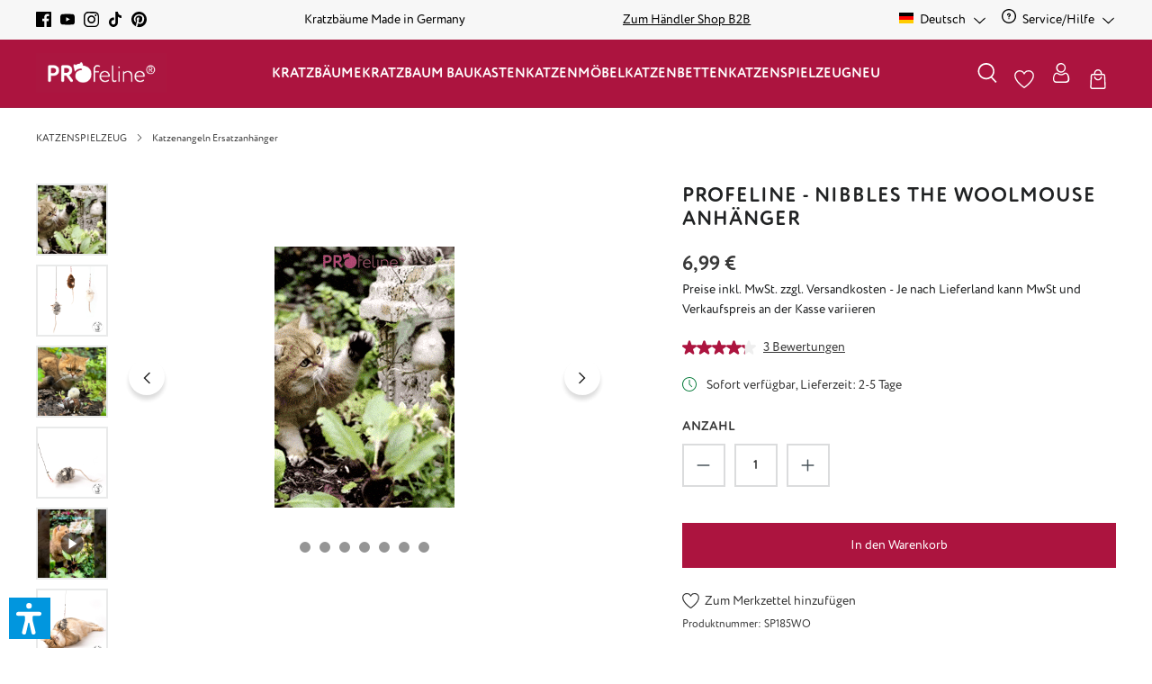

--- FILE ---
content_type: text/html; charset=UTF-8
request_url: https://www.profeline-katzenshop.de/katzenspielzeug/ersatzanhaenger-fuer-katzenangel/profeline-nibbles-the-woolmouse-anhaenger.html
body_size: 61135
content:
<!DOCTYPE html>
<html lang="de-DE"
      itemscope="itemscope"
      itemtype="https://schema.org/WebPage">


    
                            
    <head>
                                            <meta charset="utf-8">
            
                            <meta name="viewport"
                      content="width=device-width, initial-scale=1, shrink-to-fit=no">
            
                            <meta name="author"
                      content="">
                <meta name="robots"
                      content="index,follow">
                <meta name="revisit-after"
                      content="15 days">
                <meta name="keywords"
                      content="">
                <meta name="description"
                      content="Profeline Cat Toys Wechselanhänger Nibbles wird in Handarbeit aus Wolle hergestellt. Große Lederohren, Patchefüße und einen langen Schwanz und zu allerletzt nicht zu vergessen, der weiße Milchbart machen diese Maus so einzigartig.">
            
                <meta property="og:type"
          content="product"/>
    <meta property="og:site_name"
          content="Profeline Katzenshop"/>
    <meta property="og:url"
          content="https://www.profeline-katzenshop.de/KATZENSPIELZEUG/Ersatzanhaenger-fuer-Katzenangel/Profeline-Nibbles-the-WoolMouse-Anhaenger.html"/>
    <meta property="og:title"
          content="Maus Nibbles der freche Wollknäuel ist als Wechselanhänger für alle Katzenangeln mit Karabiner geeignet."/>

    <meta property="og:description"
          content="Profeline Cat Toys Wechselanhänger Nibbles wird in Handarbeit aus Wolle hergestellt. Große Lederohren, Patchefüße und einen langen Schwanz und zu allerletzt nicht zu vergessen, der weiße Milchbart machen diese Maus so einzigartig."/>
    <meta property="og:image"
          content="https://www.profeline-katzenshop.de/media/47/9b/1c/1745667380/katzenspielzeug-maus.gif?ts=1745667395"/>

            <meta property="product:brand"
              content="Profeline Cat Toys"/>
                <meta property="product:price"
              content="6,99 €"/>
        <meta property="product:product_link"
          content="https://www.profeline-katzenshop.de/KATZENSPIELZEUG/Ersatzanhaenger-fuer-Katzenangel/Profeline-Nibbles-the-WoolMouse-Anhaenger.html"/>

    <meta name="twitter:card"
          content="product"/>
    <meta name="twitter:site"
          content="Profeline Katzenshop"/>
    <meta name="twitter:title"
          content="Maus Nibbles der freche Wollknäuel ist als Wechselanhänger für alle Katzenangeln mit Karabiner geeignet."/>
    <meta name="twitter:description"
          content="Profeline Cat Toys Wechselanhänger Nibbles wird in Handarbeit aus Wolle hergestellt. Große Lederohren, Patchefüße und einen langen Schwanz und zu allerletzt nicht zu vergessen, der weiße Milchbart machen diese Maus so einzigartig."/>
    <meta name="twitter:image"
          content="https://www.profeline-katzenshop.de/media/47/9b/1c/1745667380/katzenspielzeug-maus.gif?ts=1745667395"/>

                            <meta itemprop="copyrightHolder"
                      content="Profeline Katzenshop">
                <meta itemprop="copyrightYear"
                      content="">
                <meta itemprop="isFamilyFriendly"
                      content="false">
                <meta itemprop="image"
                      content="https://www.profeline-katzenshop.de/media/d2/51/bf/1690265093/Logo-profeline.png?ts=1690265093">
            
                <meta name="theme-color"
          content="#ffffff">

                                                

            
            

            <script type="text/javascript" src="//widget.trustpilot.com/bootstrap/v5/tp.widget.bootstrap.min.js" async></script>
    
                    <link rel="shortcut icon"
                  href="https://www.profeline-katzenshop.de/media/69/09/97/1690488185/profeline_favicon_neu.png?ts=1690488185">
        
                            
                                
    
    <link rel="canonical" href="https://www.profeline-katzenshop.de/KATZENSPIELZEUG/Ersatzanhaenger-fuer-Katzenangel/Profeline-Nibbles-the-WoolMouse-Anhaenger.html" />

    
                    <title itemprop="name">
                    Maus Nibbles der freche Wollknäuel ist als Wechselanhänger für alle Katzenangeln mit Karabiner geeignet.            </title>
        
                                                                            <link rel="stylesheet"
                      href="https://www.profeline-katzenshop.de/theme/5b5f13e0828152a86915b9862d60874f/css/all.css?1766580266">
                                    

            
            
                    
    <script>
        window.features = {"V6_5_0_0":true,"v6.5.0.0":true,"V6_6_0_0":true,"v6.6.0.0":true,"V6_7_0_0":true,"v6.7.0.0":true,"V6_8_0_0":false,"v6.8.0.0":false,"DISABLE_VUE_COMPAT":true,"disable.vue.compat":true,"ACCESSIBILITY_TWEAKS":true,"accessibility.tweaks":true,"TELEMETRY_METRICS":false,"telemetry.metrics":false,"FLOW_EXECUTION_AFTER_BUSINESS_PROCESS":false,"flow.execution.after.business.process":false,"PERFORMANCE_TWEAKS":false,"performance.tweaks":false,"DEFERRED_CART_ERRORS":false,"deferred.cart.errors":false};
    </script>
        
                                                                
            <script>
                                    window.gtagActive = true;
                    window.gtagURL = 'https://www.googletagmanager.com/gtag/js?id=UA-31438931-1';
                    window.controllerName = 'product';
                    window.actionName = 'index';
                    window.trackOrders = '';
                    window.gtagTrackingId = 'UA-31438931-1';
                    window.dataLayer = window.dataLayer || [];
                    window.gtagConfig = {
                        'anonymize_ip': '1',
                        'cookie_domain': 'none',
                        'cookie_prefix': '_swag_ga',
                    };

                    function gtag() { dataLayer.push(arguments); }
                            </script>
            
                        <script>
                (() => {
                    const analyticsStorageEnabled = document.cookie.split(';').some((item) => item.trim().includes('google-analytics-enabled=1'));
                    const adsEnabled = document.cookie.split(';').some((item) => item.trim().includes('google-ads-enabled=1'));

                    // Always set a default consent for consent mode v2
                    gtag('consent', 'default', {
                        'ad_user_data': adsEnabled ? 'granted' : 'denied',
                        'ad_storage': adsEnabled ? 'granted' : 'denied',
                        'ad_personalization': adsEnabled ? 'granted' : 'denied',
                        'analytics_storage': analyticsStorageEnabled ? 'granted' : 'denied'
                    });
                })();
            </script>
                    
                            
            <script type="text/javascript"
                                src='https://www.google.com/recaptcha/api.js?render=6LcBgWwnAAAAAHOuhPZdMNqPPy4oK7Hwgh3jlQTf'
                defer></script>
        <script>
                                        window.googleReCaptchaV3Active = true;
                    </script>
            
                
                                    <script>
                    window.useDefaultCookieConsent = true;
                </script>
                    
                            <script>
            window.activeNavigationId = '018998d8eaca732a94ca830522e386d3';
            window.activeRoute = 'frontend.detail.page';
            window.activeRouteParameters = '\u007B\u0022_httpCache\u0022\u003Atrue,\u0022productId\u0022\u003A\u0022018998d915b873158a00707eb85cb4bc\u0022\u007D';
            window.router = {
                'frontend.cart.offcanvas': '/checkout/offcanvas',
                'frontend.cookie.offcanvas': '/cookie/offcanvas',
                'frontend.checkout.finish.page': '/checkout/finish',
                'frontend.checkout.info': '/widgets/checkout/info',
                'frontend.menu.offcanvas': '/widgets/menu/offcanvas',
                'frontend.cms.page': '/widgets/cms',
                'frontend.cms.navigation.page': '/widgets/cms/navigation',
                'frontend.country.country-data': '/country/country-state-data',
                'frontend.app-system.generate-token': '/app-system/Placeholder/generate-token',
                'frontend.account.login.page': '/account/login',
            };
                            window.router['frontend.gateway.context'] = '/gateway/context';
                                    window.salesChannelId = '018998d8f519704c9de3aa9027a11837';
        </script>
    
                                <script>
                
                window.breakpoints = {"xs":0,"sm":576,"md":768,"lg":992,"xl":1200,"xxl":1400};
            </script>
        
                                    <script>
                    window.customerLoggedInState = 0;

                    window.wishlistEnabled = 1;
                </script>
                    
                        
                        
    <script>
        window.validationMessages = {"required":"Die Eingabe darf nicht leer sein.","email":"Ung\u00fcltige E-Mail-Adresse. Die E-Mail ben\u00f6tigt das Format \"nutzer@beispiel.de\".","confirmation":"Ihre Eingaben sind nicht identisch.","minLength":"Die Eingabe ist zu kurz."};
    </script>
        
                                                            <script>
                        window.themeJsPublicPath = 'https://www.profeline-katzenshop.de/theme/5b5f13e0828152a86915b9862d60874f/js/';
                    </script>
                                            <script type="text/javascript" src="https://www.profeline-katzenshop.de/theme/5b5f13e0828152a86915b9862d60874f/js/storefront/storefront.js?1766580266" defer></script>
                                            <script type="text/javascript" src="https://www.profeline-katzenshop.de/theme/5b5f13e0828152a86915b9862d60874f/js/swag-pay-pal/swag-pay-pal.js?1766580266" defer></script>
                                            <script type="text/javascript" src="https://www.profeline-katzenshop.de/theme/5b5f13e0828152a86915b9862d60874f/js/klarna-payment/klarna-payment.js?1766580266" defer></script>
                                            <script type="text/javascript" src="https://www.profeline-katzenshop.de/theme/5b5f13e0828152a86915b9862d60874f/js/acris-suggested-products-c-s/acris-suggested-products-c-s.js?1766580266" defer></script>
                                            <script type="text/javascript" src="https://www.profeline-katzenshop.de/theme/5b5f13e0828152a86915b9862d60874f/js/solid-product-videos/solid-product-videos.js?1766580266" defer></script>
                                            <script type="text/javascript" src="https://www.profeline-katzenshop.de/theme/5b5f13e0828152a86915b9862d60874f/js/xanten-guest-reviews/xanten-guest-reviews.js?1766580266" defer></script>
                                            <script type="text/javascript" src="https://www.profeline-katzenshop.de/theme/5b5f13e0828152a86915b9862d60874f/js/tanmar-ng-product-reviews/tanmar-ng-product-reviews.js?1766580266" defer></script>
                                            <script type="text/javascript" src="https://www.profeline-katzenshop.de/theme/5b5f13e0828152a86915b9862d60874f/js/cbax-modul-analytics/cbax-modul-analytics.js?1766580266" defer></script>
                                            <script type="text/javascript" src="https://www.profeline-katzenshop.de/theme/5b5f13e0828152a86915b9862d60874f/js/emcgn-no-variant-preselection/emcgn-no-variant-preselection.js?1766580266" defer></script>
                                            <script type="text/javascript" src="https://www.profeline-katzenshop.de/theme/5b5f13e0828152a86915b9862d60874f/js/verign-dv-accessibility-sw6/verign-dv-accessibility-sw6.js?1766580266" defer></script>
                                            <script type="text/javascript" src="https://www.profeline-katzenshop.de/theme/5b5f13e0828152a86915b9862d60874f/js/atl-katana-theme/atl-katana-theme.js?1766580266" defer></script>
                                                        

    
        </head>

    <body class="is-ctl-product is-act-index">

    
                        <noscript class="noscript-main">
                
    <div role="alert"
         aria-live="polite"
         class="alert alert-info d-flex align-items-center">

        
                    <div class="alert-content-container">
                                                    
                                                            Um unseren Shop in vollem Umfang nutzen zu können, empfehlen wir Ihnen Javascript in Ihrem Browser zu aktivieren.
                                    
                                                                </div>
            </div>
            </noscript>
        
                
    
                                    
                
    
            
            <nav class="top-bar d-block" aria-label="Shop-Einstellungen">
            <div class="container">
                <div class="row">
                                            <div class="col-12 d-flex justify-content-center justify-content-md-around justify-content-lg-between">

                                                                                                <div class="top-bar-item-first d-none d-md-flex align-items-center">
                                                                                                                                    <div class="top-bar-social-media">
                                                                            <a href="https://www.facebook.com/profeline"
               title="Facebook"
               target="_blank"
               rel="noopener">
                                <span class="icon icon-facebook icon-xs icon-social "><svg xmlns="http://www.w3.org/2000/svg" xmlns:xlink="http://www.w3.org/1999/xlink" width="24" height="24" viewBox="0 0 24 24"><defs><path d="M12.9,24H1.3C0.5,24,0,23.4,0,22.7V1.3C0,0.5,0.6,0,1.3,0h21.4C23.5,0,24,0.6,24,1.3v21.4c0,0.8-0.6,1.3-1.3,1.3h-6.1v-9.3 h3.1l0.5-3.7h-3.5V8.7c0-1.1,0.3-1.8,1.8-1.8h1.9V3.7c-0.3,0-1.4-0.2-2.7-0.2C15,3.5,13,5.3,13,8.3V11H9.8v3.7H13L12.9,24L12.9,24z" id="icons-bonsai-facebook" /></defs><use xlink:href="#icons-bonsai-facebook" fill="#758CA3" fill-rule="evenodd" /></svg></span>                </a>
            
                        <a href="https://www.youtube.com/channel/UCOizSXBTyFy-L8Z2ZaqH-pw/feed"
               title="YouTube"
               target="_blank"
               rel="noopener">
                                <span class="icon icon-youtube icon-xs icon-social "><svg xmlns="http://www.w3.org/2000/svg" xmlns:xlink="http://www.w3.org/1999/xlink" width="24" height="24" viewBox="0 0 24 24"><defs><path d="M9.6,15.3V8.6l6.4,3.2L9.6,15.3z M23.8,7.3c0,0-0.2-1.6-1-2.4c-1-1-1.9-1-2.4-1c-3.4-0.3-8.3-0.3-8.3-0.3l0,0 c0,0-5,0-8.3,0.3c-0.6,0-1.8,0-2.7,1c-0.6,0.6-1,2.4-1,2.4S0,9.2,0,11.1v1.8c0,1.9,0.2,3.8,0.2,3.8s0.2,1.6,1,2.4c1,1,2.1,1,2.7,1 c1.9,0.2,8.2,0.3,8.2,0.3s5.1,0,8.5-0.3c0.5,0,1.4,0,2.4-1c0.6-0.8,1-2.4,1-2.4S24,15,24,13v-1.9C24,9.2,23.8,7.3,23.8,7.3L23.8,7.3 z" id="icons-bonsai-youtube" /></defs><use xlink:href="#icons-bonsai-youtube" fill="#758CA3" fill-rule="evenodd" /></svg></span>                </a>
            
                        <a href="https://www.instagram.com/profeline/"
               title="Instagram"
               target="_blank"
               rel="noopener">
                                <span class="icon icon-instagram icon-xs icon-social "><svg xmlns="http://www.w3.org/2000/svg" xmlns:xlink="http://www.w3.org/1999/xlink" width="24" height="24" viewBox="0 0 24 24"><defs><path d="M12.2,0c-3.2,0-3.7,0-5,0C5.9,0,5.1,0.3,4.3,0.5C3.5,1,2.8,1.3,2.2,2.1C1.4,2.7,1,3.4,0.7,4.2S0.2,5.8,0.1,7.1 c0,1.3,0,1.8,0,5s0,3.7,0,5s0.3,2.1,0.5,2.9c0.3,0.8,0.6,1.4,1.4,2.1c0.6,0.6,1.3,1.1,2.1,1.4S5.7,24,7,24s1.8,0,5,0s3.7,0,5,0 s2.1-0.3,2.9-0.5c0.8-0.3,1.4-0.6,2.1-1.4c0.6-0.6,1.1-1.3,1.4-2.1c0.3-0.8,0.5-1.6,0.5-2.9s0-1.8,0-5s0-3.7,0-5S23.6,5,23.4,4.2 c-0.3-0.8-0.6-1.4-1.4-2.1c-0.6-0.6-1.3-1.1-2.1-1.4c-0.8-0.3-1.6-0.5-2.9-0.5C15.9,0,15.4,0,12.2,0z M12.2,2.3c3.2,0,3.5,0,4.8,0 c1.1,0,1.8,0.3,2.3,0.5c0.6,0.2,1,0.5,1.4,1c0.5,0.5,0.6,0.8,1,1.4c0.2,0.5,0.3,1.1,0.5,2.3c0,1.3,0,1.6,0,4.8s0,3.5,0,4.8 c0,1.1-0.3,1.8-0.5,2.3c-0.2,0.6-0.5,1-1,1.4s-0.8,0.6-1.4,1c-0.5,0.2-1.1,0.3-2.3,0.5c-1.3,0-1.6,0-4.8,0s-3.5,0-4.8,0 c-1.1,0-1.8-0.3-2.3-0.5c-0.6-0.2-1-0.5-1.4-1c-0.5-0.5-0.6-0.8-1-1.4c-0.2-0.5-0.3-1.1-0.5-2.3c0-1.3,0-1.6,0-4.8s0-3.5,0-4.8 c0-1.1,0.3-1.8,0.5-2.3C3,4.3,3.3,4,3.6,3.5c0.5-0.3,0.8-0.6,1.4-0.8c0.5-0.2,1.1-0.3,2.3-0.5C8.6,2.3,8.9,2.3,12.2,2.3z M12.2,5.8 c-3.4,0-6.3,2.7-6.3,6.3c0,3.4,2.7,6.3,6.3,6.3c3.4,0,6.3-2.7,6.3-6.3C18.4,8.7,15.5,5.8,12.2,5.8z M12.2,16.1c-2.3,0-4-1.8-4-4 s1.8-4,4-4s4,1.8,4,4S14.4,16.1,12.2,16.1z M20.1,5.6c0,0.8-0.6,1.4-1.4,1.4c-0.8,0-1.4-0.6-1.4-1.4s0.6-1.4,1.4-1.4 C19.4,4.2,20.1,4.8,20.1,5.6z" id="icons-bonsai-instagram" /></defs><use xlink:href="#icons-bonsai-instagram" fill="#758CA3" fill-rule="evenodd" /></svg></span>                </a>
            
                
                
                        <a href="https://www.tiktok.com/@profelinecats"
               title="TikTok"
               target="_blank"
               rel="noopener">
                                <span class="icon icon-tiktok icon-xs icon-social "><svg xmlns="http://www.w3.org/2000/svg" xmlns:xlink="http://www.w3.org/1999/xlink" width="24" height="24" viewBox="0 0 24 24"><defs><path d="M22.5,6c-1.4,0-2.6-0.5-3.7-1.2c-1.2-0.9-2-2.2-2.3-3.7c-0.1-0.4-0.1-0.7-0.1-1.1h-3.9v10.7l0,5.9c0,1.6-1,2.9-2.4,3.4 c-0.4,0.1-0.9,0.2-1.3,0.2c-0.6,0-1.1-0.2-1.6-0.5c-1-0.6-1.7-1.7-1.7-3C5.4,14.6,7,13,9,13c0.4,0,0.8,0.1,1.1,0.2v-2.9V9.2 C9.7,9.2,9.4,9.1,9,9.1c-2.2,0-4.2,0.9-5.6,2.5c-1.1,1.2-1.8,2.8-1.9,4.4c-0.1,2.2,0.7,4.2,2.2,5.7c0.2,0.2,0.5,0.4,0.7,0.6 C5.7,23.5,7.3,24,9,24c0.4,0,0.8,0,1.1-0.1c1.6-0.2,3-1,4.2-2.1c1.4-1.4,2.2-3.2,2.2-5.2l0-8.8c0.7,0.5,1.4,0.9,2.2,1.3 c1.2,0.5,2.5,0.8,3.9,0.8V7.1L22.5,6C22.5,6,22.5,6,22.5,6L22.5,6z" id="icons-bonsai-tiktok" /></defs><use xlink:href="#icons-bonsai-tiktok" fill="#758CA3" fill-rule="evenodd" /></svg></span>                </a>
            
                
                        <a href="https://www.pinterest.de/profeline/"
               title="Pinterest"
               target="_blank"
               rel="noopener">
                                <span class="icon icon-pinterest icon-xs icon-social "><svg xmlns="http://www.w3.org/2000/svg" xmlns:xlink="http://www.w3.org/1999/xlink" width="24" height="24" viewBox="0 0 24 24"><defs><path d="M12,0C5.4,0,0,5.4,0,12c0,5,2.9,9.1,7.2,11c0-0.8,0-1.9,0.2-2.7c0.2-1,1.6-6.6,1.6-6.6S8.5,13,8.5,11.8c0-1.8,1-3,2.2-3 c1.1,0,1.6,0.8,1.6,1.8c0,1.1-0.6,2.7-1.1,4.3c0,1.1,0.8,2.2,2.1,2.2c2.2,0,3.8-2.9,3.8-6.4c0-2.6-1.8-4.6-5-4.6 c-3.7,0-5.9,2.7-5.9,5.8c0,1.1,0.3,1.8,0.8,2.4c0.2,0.2,0.2,0.3,0.2,0.6c0,0.2-0.2,0.8-0.3,1c-0.2,0.3-0.3,0.5-0.6,0.3 c-1.6-0.6-2.4-2.6-2.4-4.6C3.8,8.2,6.7,4,12.5,4c4.6,0,7.5,3.4,7.5,6.9c0,4.6-2.6,8.2-6.4,8.2c-1.3,0-2.6-0.6-2.9-1.4 c0,0-0.6,2.7-0.8,3.4c-0.3,1-0.8,1.9-1.3,2.6c1,0.3,2.2,0.5,3.4,0.5c6.6,0,12-5.4,12-12S18.6,0,12,0" id="icons-bonsai-pinterest" /></defs><use xlink:href="#icons-bonsai-pinterest" fill="#758CA3" fill-rule="evenodd" /></svg></span>                </a>
                                                            </div>
                                                                                    
                                                                                                                                                                </div>
                                                            
                                                                                                                                        <div class="top-bar-item d-flex">
                                                                                                                                                
                                                    <span>
                                                        Kratzbäume Made in Germany
                                                    </span>
                                                                                                                                    </div>
                                                                                                                                                <div class="top-bar-item d-none d-md-flex">
                                                                                                                                                
                                                    <span>
                                                        <a target="_blank" href="https://www.profeline-b2b.de/"><u>Zum Händler Shop B2B</u></a>
                                                    </span>
                                                                                                                                    </div>
                                                                                                                                                                                                                                        
                                                                                                <div class="d-none d-md-block">
                                        <div class="top-bar-widgets">
                                                                                                                                    
                        
                                            
                                                                                                                                    
            <div class="top-bar-nav-item top-bar-language">
                            <form method="post"
                      action="/checkout/language"
                      class="language-form"
                      data-form-add-dynamic-redirect="true">
                                
    <div class="languages-menu dropdown">
        <button class="btn dropdown-toggle top-bar-nav-btn"
                type="button"
                id="languagesDropdown-top-bar"
                data-bs-toggle="dropdown"
                aria-haspopup="true"
                aria-expanded="false"
                aria-label="Sprache ändern (Deutsch ist die aktuelle Sprache)">
            
                                                <span aria-hidden="true" class="top-bar-list-icon language-flag country-de language-de"></span>
                                <span class="top-bar-nav-text">
                                            Deutsch
                    
                                    <span class="icon icon-arrow-head-down icon-xs icon- pb-1 ms-1"><svg xmlns="http://www.w3.org/2000/svg" xmlns:xlink="http://www.w3.org/1999/xlink" width="24" height="24" viewBox="0 0 24 24"><defs><path d="M12,18.5c-0.3,0-0.6-0.1-0.8-0.3L0.4,7.3C0,6.9,0,6.2,0.4,5.8s1.1-0.4,1.5,0L12,15.9L22.1,5.8 c0.4-0.4,1.1-0.4,1.5,0c0.4,0.4,0.4,1.1,0,1.5L12.8,18.2C12.6,18.4,12.3,18.5,12,18.5L12,18.5z" id="icons-bonsai-arrow-head-down" /></defs><use xlink:href="#icons-bonsai-arrow-head-down" fill="#758CA3" fill-rule="evenodd" /></svg></span>                    </span>
                    </button>
                                                    <ul class="top-bar-list dropdown-menu dropdown-menu-end"
                                    aria-label="Verfügbare Sprachen">
                                                                            
                                        <li class="top-bar-list-item active">
                                                        
    <button class="dropdown-item d-flex align-items-center gap-2 active" type="submit" name="languageId" id="top-bar-2fbb5fe2e29a4d70aa5854ce7ce3e20b" value="2fbb5fe2e29a4d70aa5854ce7ce3e20b">
                                    <span aria-hidden="true" class="top-bar-list-icon language-flag country-de language-de"></span>
                                        Deutsch
                        </button>

                                            </li>
                                                                            
                                        <li class="top-bar-list-item">
                                                        
    <button class="dropdown-item d-flex align-items-center gap-2" type="submit" name="languageId" id="top-bar-01893f60b6ec70cf9452306c976e7947" value="01893f60b6ec70cf9452306c976e7947">
                                    <span aria-hidden="true" class="top-bar-list-icon language-flag country-gb language-en"></span>
                                        English
                        </button>

                                            </li>
                                                                    </ul>
                            
            </div>

    
                                    </form>
                    </div>
                        
                                            
                                                                                                                                                                
            <div class="top-bar-nav-item top-bar-menu">
                            <div class="service-menu dropdown">
                    <button class="btn dropdown-toggle top-bar-nav-btn"
                            type="button"
                            id="serviceMenuDropdown-top-bar"
                            data-bs-toggle="dropdown"
                            aria-haspopup="true"
                            aria-expanded="false"
                            aria-label="Service/Hilfe">
                                        <span class="icon icon-help icon-xs icon- me-1" aria-hidden="true">
                                        <svg xmlns="http://www.w3.org/2000/svg" xmlns:xlink="http://www.w3.org/1999/xlink" width="24" height="24" viewBox="0 0 24 24"><defs><path d="M24 12c0 6.6274-5.3726 12-12 12S0 18.6274 0 12 5.3726 0 12 0s12 5.3726 12 12zM12 2C6.4772 2 2 6.4772 2 12s4.4772 10 10 10 10-4.4772 10-10S17.5228 2 12 2zm0 13c.5523 0 1 .4477 1 1s-.4477 1-1 1-1-.4477-1-1 .4477-1 1-1zm-1-5c0 .5523-.4477 1-1 1s-1-.4477-1-1c0-1.8856 1.1144-3 3-3s3 1.1144 3 3c0 1.1817-.434 1.7713-1.3587 2.3496l-.1078.0674c-.4464.2817-.5335.4154-.5335 1.083 0 .5523-.4477 1-1 1s-1-.4477-1-1c0-1.4161.4788-2.1515 1.4665-2.7745l.1142-.0716C12.9784 10.4052 13 10.376 13 10c0-.781-.219-1-1-1s-1 .219-1 1z" id="icons-default-help" /></defs><use xlink:href="#icons-default-help" fill="#758CA3" fill-rule="evenodd" /></svg>
                    </span>
    
                        <span class="top-bar-nav-text">Service/Hilfe</span>

                                        <span class="icon icon-arrow-head-down icon-xs icon- pb-1 ms-1"><svg xmlns="http://www.w3.org/2000/svg" xmlns:xlink="http://www.w3.org/1999/xlink" width="24" height="24" viewBox="0 0 24 24"><defs><path d="M12,18.5c-0.3,0-0.6-0.1-0.8-0.3L0.4,7.3C0,6.9,0,6.2,0.4,5.8s1.1-0.4,1.5,0L12,15.9L22.1,5.8 c0.4-0.4,1.1-0.4,1.5,0c0.4,0.4,0.4,1.1,0,1.5L12.8,18.2C12.6,18.4,12.3,18.5,12,18.5L12,18.5z" id="icons-bonsai-arrow-head-down" /></defs><use xlink:href="#icons-bonsai-arrow-head-down" fill="#758CA3" fill-rule="evenodd" /></svg></span>                        </button>

                                            <ul class="top-bar-list dropdown-menu dropdown-menu-end"
                            aria-label="Service/Hilfe">
                                                            <li class="top-bar-list-item">
                                    <a class="dropdown-item"
                                       href="https://www.profeline-b2b.de/"
                                       target="_blank"
                                       rel="noopener noreferrer"                                                                              title="Händlershop">
                                        <span>Händlershop</span>
                                    </a>
                                </li>
                                                            <li class="top-bar-list-item">
                                    <a class="dropdown-item"
                                       href="https://www.profeline-katzenshop.de/versandkosten"
                                                                              title="Versandkosten">
                                        <span>Versandkosten</span>
                                    </a>
                                </li>
                                                            <li class="top-bar-list-item">
                                    <a class="dropdown-item"
                                       href="https://www.profeline-katzenshop.de/lieferlaender"
                                                                              title="Lieferländer">
                                        <span>Lieferländer</span>
                                    </a>
                                </li>
                                                            <li class="top-bar-list-item">
                                    <a class="dropdown-item"
                                       href="https://www.profeline-katzenshop.de/zahlungsarten"
                                                                              title="Zahlungsarten">
                                        <span>Zahlungsarten</span>
                                    </a>
                                </li>
                                                            <li class="top-bar-list-item">
                                    <a class="dropdown-item"
                                       href="https://www.profeline-katzenshop.de/ueber-uns"
                                                                              title="Über uns">
                                        <span>Über uns</span>
                                    </a>
                                </li>
                                                    </ul>
                                    </div>
                    </div>
                                                                                                                                        </div>
                                    </div>
                                                            
                        </div>
                                    </div>
            </div>
        </nav>
        
            
    
        <header class="header-main">
                <div class="header">
        <div class="container">
                                
        <div data-atl-search-overlay="true">
                <div class="row align-items-center header-row">
                <div class="col-12 col-md header-logo-col d-none d-md-flex align-items-md-center">
            <div class="header-logo-main text-center">
                    <a class="header-logo-main-link"
               href="/"
               title="Zur Startseite gehen">
                    
                                <picture class="header-logo-picture d-block m-auto">
                                                                            
                                                                            
                                                                                    <img src="https://www.profeline-katzenshop.de/media/d2/51/bf/1690265093/Logo-profeline.png?ts=1690265093"
                                     alt="Zur Startseite gehen"
                                     class="img-fluid header-logo-main-img">
                                                                        </picture>
                
                </a>
            </div>
    </div>

                        <div class="col-auto header-navigation-col d-none d-lg-flex justify-content-lg-center" data-atl-navigation="true">
                <div class="container">
        
            <nav class="navbar navbar-expand-lg main-navigation-menu"
         itemscope="itemscope"
         itemtype="https://schema.org/SiteNavigationElement"
         data-navbar="true"
         data-navbar-options="{&quot;pathIdList&quot;:[&quot;018998d8e83c73358d7e4016a445ad23&quot;]}"
         aria-label="Hauptnavigation">
        <div class="collapse navbar-collapse">
            <ul class="navbar-nav main-navigation-menu-list flex-wrap">
                
                                                    
                                    
                                                                                                                                                            
                                        
            <li class="nav-item nav-item-018998d8e83a71b0b405d3ab719f0a44 dropdown position-static">
            <a class="nav-link nav-item-018998d8e83a71b0b405d3ab719f0a44-link root main-navigation-link p-2 dropdown-toggle"
               href="https://www.profeline-katzenshop.de/kratzbaeume"
               data-bs-toggle="dropdown"                              itemprop="url"
               title="KRATZBÄUME">
                <span itemprop="name" class="main-navigation-link-text">KRATZBÄUME</span>
            </a>
                            <div class="dropdown-menu w-100 p-4">
                            
    
        <div class="container">
                <div class="row navigation-flyout-content">
                <div class="col-12 col-xl">
        <div class="navigation-flyout-categories is-root">
                                                            
                
    <div class="row navigation-flyout-categories is-level-0">
                                                        
                
    <div class="col-2 navigation-flyout-column is-level-0">
                    
            
                            <a class="nav-item nav-link navigation-flyout-link is-level-0"
                   href="https://www.profeline-katzenshop.de/kratzbaeume/kletterbaum-freistehend"
                   itemprop="url"
                                      title="Kratzbaum freistehend">
                    
                    <span itemprop="name">Kratzbaum freistehend</span>
                </a>
                    
                                                                
            </div>
                                                        
                
    <div class="col-2 navigation-flyout-column is-level-0">
                    
            
                            <a class="nav-item nav-link navigation-flyout-link is-level-0"
                   href="https://www.profeline-katzenshop.de/kratzbaeume/1-stamm-kratzbaum"
                   itemprop="url"
                                      title="1-Stamm Kratzbaum">
                    
                    <span itemprop="name">1-Stamm Kratzbaum</span>
                </a>
                    
                                                                
            </div>
                                                        
                
    <div class="col-2 navigation-flyout-column is-level-0">
                    
            
                            <a class="nav-item nav-link navigation-flyout-link is-level-0"
                   href="https://www.profeline-katzenshop.de/kratzbaeume/2-stamm-kratzbaum"
                   itemprop="url"
                                      title="2-Stamm Kratzbaum">
                    
                    <span itemprop="name">2-Stamm Kratzbaum</span>
                </a>
                    
                                                                
            </div>
                                                        
                
    <div class="col-2 navigation-flyout-column is-level-0">
                    
            
                            <a class="nav-item nav-link navigation-flyout-link is-level-0"
                   href="https://www.profeline-katzenshop.de/kratzbaeume/deckenspanner"
                   itemprop="url"
                                      title="Deckenspanner">
                    
                    <span itemprop="name">Deckenspanner</span>
                </a>
                    
                                                                
            </div>
                                                        
                
    <div class="col-2 navigation-flyout-column is-level-0">
                    
            
                            <a class="nav-item nav-link navigation-flyout-link is-level-0"
                   href="https://www.profeline-katzenshop.de/kratzbaeume/kratzbaeume-mit-wandhalterung"
                   itemprop="url"
                                      title="Kratzbaum Wandhalterung">
                    
                    <span itemprop="name">Kratzbaum Wandhalterung</span>
                </a>
                    
                                                                
            </div>
                                                        
                
    <div class="col-2 navigation-flyout-column is-level-0">
                    
            
                            <a class="nav-item nav-link navigation-flyout-link is-level-0"
                   href="https://www.profeline-katzenshop.de/kratzbaeume/wandkratzbaum"
                   itemprop="url"
                                      title="Wandkratzbaum">
                    
                    <span itemprop="name">Wandkratzbaum</span>
                </a>
                    
                                                                
            </div>
                                                        
                
    <div class="col-2 navigation-flyout-column is-level-0">
                    
            
                            <a class="nav-item nav-link navigation-flyout-link is-level-0"
                   href="https://www.profeline-katzenshop.de/kratzbaeume/kratzbaum-waschbar"
                   itemprop="url"
                                      title="Kratzbaum Waschbar">
                    
                    <span itemprop="name">Kratzbaum Waschbar</span>
                </a>
                    
                                                                
            </div>
                                                        
                
    <div class="col-2 navigation-flyout-column is-level-0">
                    
            
                            <a class="nav-item nav-link navigation-flyout-link is-level-0"
                   href="https://www.profeline-katzenshop.de/kratzbaeume/neu-kratzbaeume-pure"
                   itemprop="url"
                                      title="Kratzbäume Modern">
                    
                    <span itemprop="name">Kratzbäume Modern</span>
                </a>
                    
                                                                
            </div>
            </div>
                        
            
                                                <div class="navigation-flyout-description">
                        <p><strong></strong><b>Vollholz Kratzbäume</b> direkt vom Hersteller in Deutschland. Mit unserer langen Erfahrung als Anbieter von Kratzbäumen garantieren wir für Qualität, Design und katzengerechte Gestaltung. Unsere Kratzbäume aus Vollholz sind stabil, langlebig und robust – perfekt für Ihre Katze.<br></p>
                    </div>
                                    </div>
    </div>

                
    
            <div class="col-12 col-xl-auto">
            <div class="navigation-flyout-teaser">
                                                                                                            
                                                    <div class="col navigation-flyout-column is-level-0">
                                <a href="/kratzbaeume/kletterbaum-freistehend" title="">                                                                            
                    
                        
                        
    
    
    
        
        
            <img src="https://www.profeline-katzenshop.de/media/f4/c0/90/1690488231/kratzbaum-waschbar-weiss-elisa.jpg?ts=1693488432"                          alt="Kratzbaum modern Weiss" loading="lazy"        />
                                        
                                                                                                                        <div class="navigation-flyout-column-subtitle">
                                                Kratzbäume freistehend
                                            </div>
                                                                                                            </a>                            </div>
                                                                                                                                                        
                                                    <div class="col navigation-flyout-column is-level-0">
                                <a href="/KRATZBAEUME/Deckenspanner" title="">                                                                            
                    
                        
                        
    
    
    
        
        
            <img src="https://www.profeline-katzenshop.de/media/eb/bc/f0/1690488236/kratzbaum-deckenhoch-ines-weiss-grau-waschbar.jpg?ts=1693492559"                          alt="Kratzbaum Deckenhoch beliebt waschbar" loading="lazy"        />
                                        
                                                                                                                        <div class="navigation-flyout-column-subtitle">
                                                Deckenspanner Kratzbäume
                                            </div>
                                                                                                            </a>                            </div>
                                                                                                                                                        
                                                    <div class="col navigation-flyout-column is-level-0">
                                <a href="/KRATZBAEUME/NEU-Kratzbaeume-PURE" title="">                                                                            
                    
                        
                        
    
    
    
        
        
            <img src="https://www.profeline-katzenshop.de/media/ec/8f/ce/1690488243/kratzbaum-pure-dormo-katzenzimmer.jpg?ts=1693489874"                          alt="Kratzbaum modern Katzenzimmer" loading="lazy"        />
                                        
                                                                                                                        <div class="navigation-flyout-column-subtitle">
                                                Kratzbäume modern PURE
                                            </div>
                                                                                                            </a>                            </div>
                                                                        </div>
        </div>
            </div>
    
    </div>
                </div>
                    </li>
                                                                                                                                                                
                                        
            <li class="nav-item nav-item-018998d8e83b73579de6e948193e9220 dropdown position-static">
            <a class="nav-link nav-item-018998d8e83b73579de6e948193e9220-link root main-navigation-link p-2 dropdown-toggle"
               href="https://www.profeline-katzenshop.de/kratzbaum-baukasten"
               data-bs-toggle="dropdown"                              itemprop="url"
               title="KRATZBAUM BAUKASTEN">
                <span itemprop="name" class="main-navigation-link-text">KRATZBAUM BAUKASTEN</span>
            </a>
                            <div class="dropdown-menu w-100 p-4">
                            
    
        <div class="container">
                <div class="row navigation-flyout-content">
                <div class="col-12 col-xl">
        <div class="navigation-flyout-categories is-root">
                                                            
                
    <div class="row navigation-flyout-categories is-level-0">
                                                        
                
    <div class="col-2 navigation-flyout-column is-level-0">
                    
            
                            <a class="nav-item nav-link navigation-flyout-link is-level-0"
                   href="https://www.profeline-katzenshop.de/kratzbaum-baukasten/abschlussteile"
                   itemprop="url"
                                      title="Abschlussebenen">
                    
                    <span itemprop="name">Abschlussebenen</span>
                </a>
                    
                                                                
            </div>
                                                        
                
    <div class="col-2 navigation-flyout-column is-level-0">
                    
            
                            <a class="nav-item nav-link navigation-flyout-link is-level-0"
                   href="https://www.profeline-katzenshop.de/kratzbaum-baukasten/mittelteile"
                   itemprop="url"
                                      title="Liegeebenen">
                    
                    <span itemprop="name">Liegeebenen</span>
                </a>
                    
                                                                
            </div>
                                                        
                
    <div class="col-2 navigation-flyout-column is-level-0">
                    
            
                            <a class="nav-item nav-link navigation-flyout-link is-level-0"
                   href="https://www.profeline-katzenshop.de/kratzbaum-baukasten/unterteile"
                   itemprop="url"
                                      title="Bodenelemente">
                    
                    <span itemprop="name">Bodenelemente</span>
                </a>
                    
                                                                
            </div>
                                                        
                
    <div class="col-2 navigation-flyout-column is-level-0">
                    
            
                            <a class="nav-item nav-link navigation-flyout-link is-level-0"
                   href="https://www.profeline-katzenshop.de/kratzbaum-baukasten/wandhalterungen"
                   itemprop="url"
                                      title="Wandhalterungen">
                    
                    <span itemprop="name">Wandhalterungen</span>
                </a>
                    
                                                                
            </div>
                                                        
                
    <div class="col-2 navigation-flyout-column is-level-0">
                    
            
                            <a class="nav-item nav-link navigation-flyout-link is-level-0"
                   href="https://www.profeline-katzenshop.de/kratzbaum-baukasten/sisalstaemme"
                   itemprop="url"
                                      title="Sisalstämme">
                    
                    <span itemprop="name">Sisalstämme</span>
                </a>
                    
                                                                
            </div>
                                                        
                
    <div class="col-2 navigation-flyout-column is-level-0">
                    
            
                            <a class="nav-item nav-link navigation-flyout-link is-level-0"
                   href="https://www.profeline-katzenshop.de/kratzbaum-baukasten/pure-module"
                   itemprop="url"
                                      title="PURE Module">
                    
                    <span itemprop="name">PURE Module</span>
                </a>
                    
                                                                
            </div>
                                                        
                
    <div class="col-2 navigation-flyout-column is-level-0">
                    
            
                            <a class="nav-item nav-link navigation-flyout-link is-level-0"
                   href="https://www.profeline-katzenshop.de/kratzbaum-baukasten/ersatzteile"
                   itemprop="url"
                                      title="Ersatzteile">
                    
                    <span itemprop="name">Ersatzteile</span>
                </a>
                    
                                                                
            </div>
                                                        
                
    <div class="col-2 navigation-flyout-column is-level-0">
                    
            
                            <a class="nav-item nav-link navigation-flyout-link is-level-0"
                   href="https://www.profeline-katzenshop.de/schrauben-kleinteile/"
                   itemprop="url"
                                      title="Schrauben  Kleinteile">
                    
                    <span itemprop="name">Schrauben  Kleinteile</span>
                </a>
                    
                                                                
            </div>
            </div>
                        
            
                                                <div class="navigation-flyout-description">
                        Unsere Komplett-Kratzbäume können Sie mit unserem <b>Baukastensystem</b> aus verschiedenen Modulen individuell zusammengestellt. Hier finden Sie alle Module für den <b>Einzel- oder Nachkauf</b> – von Hängematten über Liegemulden bis zu Sisal-Stämmen.
                    </div>
                                    </div>
    </div>

                
    
            <div class="col-12 col-xl-auto">
            <div class="navigation-flyout-teaser">
                                                                                                            
                                                    <div class="col navigation-flyout-column is-level-0">
                                <a href="/KRATZBAUM-BAUKASTEN/Mittelteile" title="">                                                                            
                    
                        
                        
    
    
    
        
                
        
                
        
                                                                    
                
                
        
        
                                                                                                            
            
            <img src="https://www.profeline-katzenshop.de/media/g0/9d/ea/1693134948/Kratzbaum-haengematte-grosse-Katzenjpg.jpg?ts=1693134964"                             srcset="https://www.profeline-katzenshop.de/thumbnail/g0/9d/ea/1693134948/Kratzbaum-haengematte-grosse-Katzenjpg_1920x1920.jpg?ts=1693391879 1920w, https://www.profeline-katzenshop.de/thumbnail/g0/9d/ea/1693134948/Kratzbaum-haengematte-grosse-Katzenjpg_800x800.jpg?ts=1693391879 800w, https://www.profeline-katzenshop.de/thumbnail/g0/9d/ea/1693134948/Kratzbaum-haengematte-grosse-Katzenjpg_400x400.jpg?ts=1693391879 400w"                                          alt="Kratzbaum Hängematte grosse Katzen" loading="lazy"        />
                                        
                                                                                                                        <div class="navigation-flyout-column-subtitle">
                                                Liegeebenen
                                            </div>
                                                                                                            </a>                            </div>
                                                                                                                                                        
                                                    <div class="col navigation-flyout-column is-level-0">
                                <a href="/KRATZBAUM-BAUKASTEN/Sisalstaemme" title="">                                                                            
                    
                        
                        
    
    
    
        
                
        
                
        
                                                                    
                
                
        
        
                                                                                                            
            
            <img src="https://www.profeline-katzenshop.de/media/89/a0/9d/1692115962/vollholz-sisaltaemme-schwarz-natur.jpg?ts=1692116010"                             srcset="https://www.profeline-katzenshop.de/thumbnail/89/a0/9d/1692115962/vollholz-sisaltaemme-schwarz-natur_1920x1920.jpg?ts=1692115962 1920w, https://www.profeline-katzenshop.de/thumbnail/89/a0/9d/1692115962/vollholz-sisaltaemme-schwarz-natur_800x800.jpg?ts=1692115962 800w, https://www.profeline-katzenshop.de/thumbnail/89/a0/9d/1692115962/vollholz-sisaltaemme-schwarz-natur_400x400.jpg?ts=1692115962 400w"                                          alt="Vollholz Sisalstämme ersatz" loading="lazy"        />
                                        
                                                                                                                        <div class="navigation-flyout-column-subtitle">
                                                Sisalstämme 
                                            </div>
                                                                                                            </a>                            </div>
                                                                                                                                                        
                                                    <div class="col navigation-flyout-column is-level-0">
                                <a href="/KRATZBAUM-BAUKASTEN/Ersatzteile" title="">                                                                            
                    
                        
                        
    
    
    
        
        
            <img src="https://www.profeline-katzenshop.de/media/38/d6/59/1690488233/kratzbaum-liegeebene-pure-ps50-katzenbett-detail.jpg?ts=1693490461"                          alt="Liegeebene modern Kratzbaum" loading="lazy"        />
                                        
                                                                                                                        <div class="navigation-flyout-column-subtitle">
                                                Ersatzteile &amp; Bezüge
                                            </div>
                                                                                                            </a>                            </div>
                                                                        </div>
        </div>
            </div>
    
    </div>
                </div>
                    </li>
                                                                                                                                                                
                                        
            <li class="nav-item nav-item-018998d8e83c73358d7e4016a445ad23 dropdown position-static">
            <a class="nav-link nav-item-018998d8e83c73358d7e4016a445ad23-link root main-navigation-link p-2 dropdown-toggle"
               href="https://www.profeline-katzenshop.de/kratzmoebel"
               data-bs-toggle="dropdown"                              itemprop="url"
               title="KATZENMÖBEL">
                <span itemprop="name" class="main-navigation-link-text">KATZENMÖBEL</span>
            </a>
                            <div class="dropdown-menu w-100 p-4">
                            
    
        <div class="container">
                <div class="row navigation-flyout-content">
                <div class="col-12 col-xl">
        <div class="navigation-flyout-categories is-root">
                                                            
                
    <div class="row navigation-flyout-categories is-level-0">
                                                        
                
    <div class="col-2 navigation-flyout-column is-level-0">
                    
            
                            <a class="nav-item nav-link navigation-flyout-link is-level-0"
                   href="https://www.profeline-katzenshop.de/kratzmoebel/wandmoebel-wandliegen"
                   itemprop="url"
                                      title="Wandliegen">
                    
                    <span itemprop="name">Wandliegen</span>
                </a>
                    
                                                                
            </div>
                                                        
                
    <div class="col-2 navigation-flyout-column is-level-0">
                    
            
                            <a class="nav-item nav-link navigation-flyout-link is-level-0"
                   href="https://www.profeline-katzenshop.de/kratzmoebel/kletterstamm-kratzstaemme"
                   itemprop="url"
                                      title="Kletterstamm Kratzstämme">
                    
                    <span itemprop="name">Kletterstamm Kratzstämme</span>
                </a>
                    
                                                                
            </div>
                                                        
                
    <div class="col-2 navigation-flyout-column is-level-0">
                    
            
                            <a class="nav-item nav-link navigation-flyout-link is-level-0"
                   href="https://www.profeline-katzenshop.de/kratzmoebel/kratzmatten-kratzteppiche"
                   itemprop="url"
                                      title="Kratzmatten Kratzteppiche">
                    
                    <span itemprop="name">Kratzmatten Kratzteppiche</span>
                </a>
                    
                                                                
            </div>
                                                        
                
    <div class="col-2 navigation-flyout-column is-level-0">
                    
            
                            <a class="nav-item nav-link navigation-flyout-link is-level-0"
                   href="https://www.profeline-katzenshop.de/kratzmoebel/catwalks-laufbretter"
                   itemprop="url"
                                      title="Catwalks Laufbretter">
                    
                    <span itemprop="name">Catwalks Laufbretter</span>
                </a>
                    
                                                                
            </div>
                                                        
                
    <div class="col-2 navigation-flyout-column is-level-0">
                    
            
                            <a class="nav-item nav-link navigation-flyout-link is-level-0"
                   href="https://www.profeline-katzenshop.de/KRATZMOEBEL/Kratzkarton-Kratzpappe"
                   itemprop="url"
                                      title="Kratzkarton / Kratzpappe">
                    
                    <span itemprop="name">Kratzkarton / Kratzpappe</span>
                </a>
                    
                                                                
            </div>
                                                        
                
    <div class="col-2 navigation-flyout-column is-level-0">
                    
            
                            <a class="nav-item nav-link navigation-flyout-link is-level-0"
                   href="https://www.profeline-katzenshop.de/kratzmoebel/kratzwand-beispiel"
                   itemprop="url"
                                      title="Kratzwand Beispiel">
                    
                    <span itemprop="name">Kratzwand Beispiel</span>
                </a>
                    
                                                                
            </div>
            </div>
                        
            
                                                <div class="navigation-flyout-description">
                        <p>Mit unserer großen Auswahl an <strong>Wandliegen, Catwalks, Kratzmatten und Kratz- und Kletterstämmen</strong> können Sie ganze Kratzwände für Ihren Liebling gestalten. Lassen Sie Ihren Ideen freien Lauf und bieten Ihrer Katze Kratz- Kletterspaß pur.<br></p>
                    </div>
                                    </div>
    </div>

                
    
            <div class="col-12 col-xl-auto">
            <div class="navigation-flyout-teaser">
                                                                                                            
                                                    <div class="col navigation-flyout-column is-level-0">
                                <a href="/KRATZMOEBEL/Wandliegen" title="">                                                                            
                    
                        
                        
    
    
    
        
        
            <img src="https://www.profeline-katzenshop.de/media/2b/9b/ec/1690488206/katzenliege_cosy_dozy_deluxe_white.jpg?ts=1693569711"                          alt="Katzen Wandliege gross weiss" loading="lazy"        />
                                        
                                                                                                                        <div class="navigation-flyout-column-subtitle">
                                                Liegeplätze Wandmontage
                                            </div>
                                                                                                            </a>                            </div>
                                                                                                                                                        
                                                    <div class="col navigation-flyout-column is-level-0">
                                <a href="/KRATZMOEBEL/Kletterstamm-Kratzstaemme" title="">                                                                            
                    
                        
                        
    
    
    
        
        
            <img src="https://www.profeline-katzenshop.de/media/0e/83/b8/1690488216/kletterstamm-wandmontage-schwarz-katze.jpg?ts=1693493825"                          alt="Katzen Wandgestaltung Kratzstamm schwarz" loading="lazy"        />
                                        
                                                                                                                        <div class="navigation-flyout-column-subtitle">
                                                Kletterstämme &amp; Kratzstämme
                                            </div>
                                                                                                            </a>                            </div>
                                                                                                                                                        
                                                    <div class="col navigation-flyout-column is-level-0">
                                <a href="/KRATZMOEBEL/Kratzmatten-Kratzteppiche" title="">                                                                            
                    
                        
                        
    
    
    
        
        
            <img src="https://www.profeline-katzenshop.de/media/2f/a6/de/1690488215/kratzmatte-ecke-gross-anthrazit-katze.jpg?ts=1693488253"                          alt="Eck Kratzmatte anthrazit" loading="lazy"        />
                                        
                                                                                                                        <div class="navigation-flyout-column-subtitle">
                                                Kratzmatten &amp; Kletterteppiche
                                            </div>
                                                                                                            </a>                            </div>
                                                                        </div>
        </div>
            </div>
    
    </div>
                </div>
                    </li>
                                                                                                                                                                
                                        
            <li class="nav-item nav-item-018998d8e83c73358d7e4016ae988429 dropdown position-static">
            <a class="nav-link nav-item-018998d8e83c73358d7e4016ae988429-link root main-navigation-link p-2 dropdown-toggle"
               href="https://www.profeline-katzenshop.de/katzenbetten"
               data-bs-toggle="dropdown"                              itemprop="url"
               title="KATZENBETTEN">
                <span itemprop="name" class="main-navigation-link-text">KATZENBETTEN</span>
            </a>
                            <div class="dropdown-menu w-100 p-4">
                            
    
        <div class="container">
                <div class="row navigation-flyout-content">
                <div class="col-12 col-xl">
        <div class="navigation-flyout-categories is-root">
                                                            
                
    <div class="row navigation-flyout-categories is-level-0">
                                                        
                
    <div class="col-2 navigation-flyout-column is-level-0">
                    
            
                            <a class="nav-item nav-link navigation-flyout-link is-level-0"
                   href="https://www.profeline-katzenshop.de/katzenbetten/katzenbetten"
                   itemprop="url"
                                      title="Katzenbetten">
                    
                    <span itemprop="name">Katzenbetten</span>
                </a>
                    
                                                                
            </div>
                                                        
                
    <div class="col-2 navigation-flyout-column is-level-0">
                    
            
                            <a class="nav-item nav-link navigation-flyout-link is-level-0"
                   href="https://www.profeline-katzenshop.de/katzenbetten/katzen-filzhoehlen"
                   itemprop="url"
                                      title="Katzen Höhlen Filzhöhlen">
                    
                    <span itemprop="name">Katzen Höhlen Filzhöhlen</span>
                </a>
                    
                                                                
            </div>
                                                        
                
    <div class="col-2 navigation-flyout-column is-level-0">
                    
            
                            <a class="nav-item nav-link navigation-flyout-link is-level-0"
                   href="https://www.profeline-katzenshop.de/katzenbetten/katzenkissen-decken"
                   itemprop="url"
                                      title="Katzenkissen Decken">
                    
                    <span itemprop="name">Katzenkissen Decken</span>
                </a>
                    
                                                                
            </div>
                                                        
                
    <div class="col-2 navigation-flyout-column is-level-0">
                    
            
                            <a class="nav-item nav-link navigation-flyout-link is-level-0"
                   href="https://www.profeline-katzenshop.de/katzenbetten/katzenbetten-kratzbaeume"
                   itemprop="url"
                                      title="Katzenbetten Kratzbäume">
                    
                    <span itemprop="name">Katzenbetten Kratzbäume</span>
                </a>
                    
                                                                
            </div>
                                                        
                
    <div class="col-2 navigation-flyout-column is-level-0">
                    
            
                            <a class="nav-item nav-link navigation-flyout-link is-level-0"
                   href="https://www.profeline-katzenshop.de/fensterliegen-cat-trapez"
                   itemprop="url"
                                      title="Fensterbank Auflagen">
                    
                    <span itemprop="name">Fensterbank Auflagen</span>
                </a>
                    
                                                                
            </div>
                                                        
                
    <div class="col-2 navigation-flyout-column is-level-0">
                    
            
                            <a class="nav-item nav-link navigation-flyout-link is-level-0"
                   href="https://www.profeline-katzenshop.de/katzenbetten/profeline-baumwolle"
                   itemprop="url"
                                      title="Aus Snuggle Baumwolle">
                    
                    <span itemprop="name">Aus Snuggle Baumwolle</span>
                </a>
                    
                                                                
            </div>
                                                        
                
    <div class="col-2 navigation-flyout-column is-level-0">
                    
            
                            <a class="nav-item nav-link navigation-flyout-link is-level-0"
                   href="https://www.profeline-katzenshop.de/einlagen-felle/"
                   itemprop="url"
                                      title="Einlagen Felle">
                    
                    <span itemprop="name">Einlagen Felle</span>
                </a>
                    
                                                                
            </div>
            </div>
                        
            
                                                <div class="navigation-flyout-description">
                        <p><strong></strong>Ein hochwertiges <b>Katzenbett</b> oder eine gemütliche <b>Katzenhöhle</b> dürfen in keinem Katzenhaushalt fehlen. Unsere exklusiven Modelle bieten Luxus und Gemütlichkeit, ganz nach den Wünschen Ihrer geliebten Katze. Für zusätzlichen Komfort bieten wir Fensterbankauflagen und Felleinlagen an. Diese Ergänzungen machen das Liegen noch angenehmer. <br></p>
                    </div>
                                    </div>
    </div>

                
    
            <div class="col-12 col-xl-auto">
            <div class="navigation-flyout-teaser">
                                                                                                            
                                                    <div class="col navigation-flyout-column is-level-0">
                                <a href="/KATZENBETTEN/Katzenbetten" title="">                                                                            
                    
                        
                        
    
    
    
        
        
            <img src="https://www.profeline-katzenshop.de/media/aa/b1/11/1690488217/extra-grosses-katzenbett-futon.jpg?ts=1693930127"                          alt="Extra grosses Katzenbett" loading="lazy"        />
                                        
                                                                                                                        <div class="navigation-flyout-column-subtitle">
                                                Katzenbetten
                                            </div>
                                                                                                            </a>                            </div>
                                                                                                                                                        
                                                    <div class="col navigation-flyout-column is-level-0">
                                <a href="/KATZENBETTEN/Katzen-Filzhoehlen" title="">                                                                            
                    
                        
                        
    
    
    
        
        
            <img src="https://www.profeline-katzenshop.de/media/c0/15/04/1690488236/katzen-filzhoehle-woollycave-grau.jpg?ts=1693582638"                          alt="Katzen Filzhöhle grau" loading="lazy"        />
                                        
                                                                                                                        <div class="navigation-flyout-column-subtitle">
                                                Katzen Höhlen &amp; Filzhöhlen
                                            </div>
                                                                                                            </a>                            </div>
                                                                                                                                                        
                                                    <div class="col navigation-flyout-column is-level-0">
                                <a href="/KATZENBETTEN/Katzenkissen-Decken" title="">                                                                            
                    
                        
                        
    
    
    
        
        
            <img src="https://www.profeline-katzenshop.de/media/4a/a8/18/1690488236/katzendecke-einlage-snuggle-baumwolle-65x50cm.jpg?ts=1693573554"                          alt="Katzendecke Baumwolle 65x50cm" loading="lazy"        />
                                        
                                                                                                                        <div class="navigation-flyout-column-subtitle">
                                                Katzendecken &amp; Einlagen
                                            </div>
                                                                                                            </a>                            </div>
                                                                        </div>
        </div>
            </div>
    
    </div>
                </div>
                    </li>
                                                                                                                                                                
                                        
            <li class="nav-item nav-item-018998d8e83d71bbb0ad2ddc8c3a218f dropdown position-static">
            <a class="nav-link nav-item-018998d8e83d71bbb0ad2ddc8c3a218f-link root main-navigation-link p-2 dropdown-toggle"
               href="https://www.profeline-katzenshop.de/katzenspielzeug"
               data-bs-toggle="dropdown"                              itemprop="url"
               title="KATZENSPIELZEUG">
                <span itemprop="name" class="main-navigation-link-text">KATZENSPIELZEUG</span>
            </a>
                            <div class="dropdown-menu w-100 p-4">
                            
    
        <div class="container">
                <div class="row navigation-flyout-content">
                <div class="col-12 col-xl">
        <div class="navigation-flyout-categories is-root">
                                                            
                
    <div class="row navigation-flyout-categories is-level-0">
                                                        
                
    <div class="col-2 navigation-flyout-column is-level-0">
                    
            
                            <a class="nav-item nav-link navigation-flyout-link is-level-0"
                   href="https://www.profeline-katzenshop.de/katzenspielzeug/katzenangeln"
                   itemprop="url"
                                      title="Katzenangeln">
                    
                    <span itemprop="name">Katzenangeln</span>
                </a>
                    
                                                                
            </div>
                                                        
                
    <div class="col-2 navigation-flyout-column is-level-0">
                    
            
                            <a class="nav-item nav-link navigation-flyout-link is-level-0"
                   href="https://www.profeline-katzenshop.de/katzenspielzeug/ersatzanhaenger-fuer-katzenangel"
                   itemprop="url"
                                      title="Katzenangeln Ersatzanhänger">
                    
                    <span itemprop="name">Katzenangeln Ersatzanhänger</span>
                </a>
                    
                                                                
            </div>
                                                        
                
    <div class="col-2 navigation-flyout-column is-level-0">
                    
            
                            <a class="nav-item nav-link navigation-flyout-link is-level-0"
                   href="https://www.profeline-katzenshop.de/katzenspielzeug/katzenwedel"
                   itemprop="url"
                                      title="Katzen Federwedel">
                    
                    <span itemprop="name">Katzen Federwedel</span>
                </a>
                    
                                                                
            </div>
                                                        
                
    <div class="col-2 navigation-flyout-column is-level-0">
                    
            
                            <a class="nav-item nav-link navigation-flyout-link is-level-0"
                   href="https://www.profeline-katzenshop.de/katzenspielzeug/naturmaterialien"
                   itemprop="url"
                                      title="Naturmaterialien Fellspielzeug">
                    
                    <span itemprop="name">Naturmaterialien Fellspielzeug</span>
                </a>
                    
                                                                
            </div>
                                                        
                
    <div class="col-2 navigation-flyout-column is-level-0">
                    
            
                            <a class="nav-item nav-link navigation-flyout-link is-level-0"
                   href="https://www.profeline-katzenshop.de/katzenspielzeug/catnip-baldrian"
                   itemprop="url"
                                      title="Katzenminze &amp; Baldrian">
                    
                    <span itemprop="name">Katzenminze &amp; Baldrian</span>
                </a>
                    
                                                                
            </div>
                                                        
                
    <div class="col-2 navigation-flyout-column is-level-0">
                    
            
                            <a class="nav-item nav-link navigation-flyout-link is-level-0"
                   href="https://www.profeline-katzenshop.de/katzenspielzeug/maeuse-baelle"
                   itemprop="url"
                                      title="Mäuse &amp; Bälle">
                    
                    <span itemprop="name">Mäuse &amp; Bälle</span>
                </a>
                    
                                                                
            </div>
                                                        
                
    <div class="col-2 navigation-flyout-column is-level-0">
                    
            
                            <a class="nav-item nav-link navigation-flyout-link is-level-0"
                   href="https://www.profeline-katzenshop.de/katzenspielzeug/spiralen-rollen"
                   itemprop="url"
                                      title="Spiralen &amp; Rollen">
                    
                    <span itemprop="name">Spiralen &amp; Rollen</span>
                </a>
                    
                                                                
            </div>
                                                        
                
    <div class="col-2 navigation-flyout-column is-level-0">
                    
            
                            <a class="nav-item nav-link navigation-flyout-link is-level-0"
                   href="https://www.profeline-katzenshop.de/top-marken/profeline-fun-play"
                   itemprop="url"
                                      title="Fun &amp; Play">
                    
                    <span itemprop="name">Fun &amp; Play</span>
                </a>
                    
                                                                
            </div>
                                                        
                
    <div class="col-2 navigation-flyout-column is-level-0">
                    
            
                            <a class="nav-item nav-link navigation-flyout-link is-level-0"
                   href="https://www.profeline-katzenshop.de/katzenspielzeug/aus-den-usa"
                   itemprop="url"
                                      title="Katzenspielzeug aus den USA">
                    
                    <span itemprop="name">Katzenspielzeug aus den USA</span>
                </a>
                    
                                                                
            </div>
                                                        
                
    <div class="col-2 navigation-flyout-column is-level-0">
                    
            
                            <a class="nav-item nav-link navigation-flyout-link is-level-0"
                   href="https://www.profeline-katzenshop.de/katzenspielzeug-elektrisch/"
                   itemprop="url"
                                      title="Katzenspielzeug Elektrisch">
                    
                    <span itemprop="name">Katzenspielzeug Elektrisch</span>
                </a>
                    
                                                                
            </div>
            </div>
                        
            
                                                <div class="navigation-flyout-description">
                        <p>In unserem Katzen Shop finden Sie hochwertiges<b> Katzenspielzeug</b> aus eigener Herstellung. Von interaktiven <b>Katzenangeln</b> bis hin zu Katzenspielzeugen mit <b>Katzenminze</b> und Baldrian bieten wir eine vielfältige Auswahl an. Zudem führen wir widerstandsfähige Kampf- und <b>Kick-Spielsachen</b> aus echter Bio-Baumwolle und Kaninchenfell.</p>
                    </div>
                                    </div>
    </div>

                
    
            <div class="col-12 col-xl-auto">
            <div class="navigation-flyout-teaser">
                                                                                                            
                                                    <div class="col navigation-flyout-column is-level-0">
                                <a href="/KATZENSPIELZEUG/Katzenangeln" title="">                                                                            
                    
                        
                        
    
    
    
        
        
            <img src="https://www.profeline-katzenshop.de/media/63/62/5a/1698939414/katzenangel_system_cat_rod_system_%281%29.jpg?ts=1698939414"                          alt="" loading="lazy"        />
                                        
                                                                                                                        <div class="navigation-flyout-column-subtitle">
                                                Katzenangeln
                                            </div>
                                                                                                            </a>                            </div>
                                                                                                                                                        
                                                    <div class="col navigation-flyout-column is-level-0">
                                <a href="/KATZENSPIELZEUG/Ersatzanhaenger-fuer-Katzenangel" title="cat-toy-jungle-feathers-SP194JU-katze5e9f0d7b669eb">                                                                            
                    
                        
                        
    
    
    
        
        
            <img src="https://www.profeline-katzenshop.de/media/4a/b4/a4/1690488202/cat-toy-jungle-feathers-sp194ju-katze5e9f0d7b669eb.jpg?ts=1690488202"                          alt="" title="cat-toy-jungle-feathers-SP194JU-katze5e9f0d7b669eb" loading="lazy"        />
                                        
                                                                                                                        <div class="navigation-flyout-column-subtitle">
                                                Ersatzanhänger für Katzenangeln
                                            </div>
                                                                                                            </a>                            </div>
                                                                                                                                                        
                                                    <div class="col navigation-flyout-column is-level-0">
                                <a href="/KATZENSPIELZEUG/aus-den-USA" title="">                                                                            
                    
                        
                        
    
    
    
        
        
            <img src="https://www.profeline-katzenshop.de/media/10/38/4c/1690488196/da_bird_katzenangel_original.jpg?ts=1693932221"                          alt="Bird Katzenangel beliebt Original" loading="lazy"        />
                                        
                                                                                                                        <div class="navigation-flyout-column-subtitle">
                                                Katzenspielzeug aus den USA
                                            </div>
                                                                                                            </a>                            </div>
                                                                        </div>
        </div>
            </div>
    
    </div>
                </div>
                    </li>
                                                                                                                                                                
                                        
            <li class="nav-item nav-item-018998d8e83f722789c948755654c501 dropdown position-static">
            <a class="nav-link nav-item-018998d8e83f722789c948755654c501-link root main-navigation-link p-2 dropdown-toggle"
               href="https://www.profeline-katzenshop.de/neu"
               data-bs-toggle="dropdown"                              itemprop="url"
               title="NEU">
                <span itemprop="name" class="main-navigation-link-text">NEU</span>
            </a>
                            <div class="dropdown-menu w-100 p-4">
                            
    
        <div class="container">
                <div class="row navigation-flyout-content">
                <div class="col-12 col-xl">
        <div class="navigation-flyout-categories is-root">
                                                            
                
    <div class="row navigation-flyout-categories is-level-0">
                                                        
                
    <div class="col-2 navigation-flyout-column is-level-0">
                    
            
                            <a class="nav-item nav-link navigation-flyout-link is-level-0"
                   href="https://www.profeline-katzenshop.de/neu/neuheiten"
                   itemprop="url"
                                      title="NEUHEITEN">
                    
                    <span itemprop="name">NEUHEITEN</span>
                </a>
                    
                                                                
            </div>
                                                        
                
    <div class="col-2 navigation-flyout-column is-level-0">
                    
            
                            <a class="nav-item nav-link navigation-flyout-link is-level-0"
                   href="https://www.profeline-katzenshop.de/sale"
                   itemprop="url"
                                      title="SALE">
                    
                    <span itemprop="name">SALE</span>
                </a>
                    
                                                                
            </div>
                                                        
                
    <div class="col-2 navigation-flyout-column is-level-0">
                    
            
                            <a class="nav-item nav-link navigation-flyout-link is-level-0"
                   href="https://www.profeline-katzenshop.de/gutscheine/"
                   itemprop="url"
                                      title="GUTSCHEINE">
                    
                    <span itemprop="name">GUTSCHEINE</span>
                </a>
                    
                                                                
            </div>
                                                        
                
    <div class="col-2 navigation-flyout-column is-level-0">
                    
            
                            <a class="nav-item nav-link navigation-flyout-link is-level-0"
                   href="https://www.profeline-katzenshop.de/katzenzimmer/"
                   itemprop="url"
                                      title="KATZENZIMMER">
                    
                    <span itemprop="name">KATZENZIMMER</span>
                </a>
                    
                                                                
            </div>
            </div>
                        
            
                                                <div class="navigation-flyout-description">
                        <p><b>Neuheiten:</b> Erkunden Sie frisch eingetroffene Katzenprodukte, von Spielzeug bis hin zu Ruheplätzen.

<br><b>Sale:</b> Profitieren Sie von verlockenden Angeboten in unserer Sale-Kategorie und gönnen Sie Ihrer Katze etwas Besonderes.
<br>
<b>Gutscheine: </b>das ideale Geschenk für Katzenfreunde und Katzenliebhaber. 

<br><b>Katzenwelt Präsentation:</b> Investieren Sie in stilvolle Katzenmöbel und Accessoires. Lassen Sie sich inspirieren, während wir neue Produkte vorstellen.

Erleben Sie ein außergewöhnliches Einkaufserlebnis für Sie und Ihre Katze.</p>
                    </div>
                                    </div>
    </div>

                
    
            <div class="col-12 col-xl-auto">
            <div class="navigation-flyout-teaser">
                                                                                                            
                                                    <div class="col navigation-flyout-column is-level-0">
                                <a href="/NEU/NEUHEITEN/" title="">                                                                            
                    
                        
                        
    
    
    
        
                
        
                
        
                                                                    
                
                
        
        
                                                                                                            
            
            <img src="https://www.profeline-katzenshop.de/media/3f/72/63/1692289970/federwedel-rooster-assol.jpg?ts=1692289985"                             srcset="https://www.profeline-katzenshop.de/thumbnail/3f/72/63/1692289970/federwedel-rooster-assol_1920x1920.jpg?ts=1692289970 1920w, https://www.profeline-katzenshop.de/thumbnail/3f/72/63/1692289970/federwedel-rooster-assol_800x800.jpg?ts=1692289970 800w, https://www.profeline-katzenshop.de/thumbnail/3f/72/63/1692289970/federwedel-rooster-assol_400x400.jpg?ts=1692289970 400w"                                          alt="Katzen Federwedel" loading="lazy"        />
                                        
                                                                                                                        <div class="navigation-flyout-column-subtitle">
                                                Neuheiten
                                            </div>
                                                                                                            </a>                            </div>
                                                                                                                                                        
                                                    <div class="col navigation-flyout-column is-level-0">
                                <a href="/NEU/SALE/" title="">                                                                            
                    
                        
                        
    
    
    
        
                
        
                
        
                                                                    
                
                
        
        
                                                                                                            
            
            <img src="https://www.profeline-katzenshop.de/media/9b/ba/9f/1692290702/Sale.jpg?ts=1692290702"                             srcset="https://www.profeline-katzenshop.de/thumbnail/9b/ba/9f/1692290702/Sale_1920x1920.jpg?ts=1692290703 1920w, https://www.profeline-katzenshop.de/thumbnail/9b/ba/9f/1692290702/Sale_800x800.jpg?ts=1692290703 800w, https://www.profeline-katzenshop.de/thumbnail/9b/ba/9f/1692290702/Sale_400x400.jpg?ts=1692290703 400w"                                          alt="" loading="lazy"        />
                                        
                                                                                                                        <div class="navigation-flyout-column-subtitle">
                                                Aktionen &amp; Reduziertes
                                            </div>
                                                                                                            </a>                            </div>
                                                                                                                                                        
                                                    <div class="col navigation-flyout-column is-level-0">
                                <a href="/NEU/GUTSCHEINE/" title="">                                                                            
                    
                        
                        
    
    
    
        
                
        
                
        
                                                                    
                
                
        
        
                                                                                                            
            
            <img src="https://www.profeline-katzenshop.de/media/58/bf/60/1692291095/gutschein-penny.jpg?ts=1692291095"                             srcset="https://www.profeline-katzenshop.de/thumbnail/58/bf/60/1692291095/gutschein-penny_1920x1920.jpg?ts=1692291101 1920w, https://www.profeline-katzenshop.de/thumbnail/58/bf/60/1692291095/gutschein-penny_800x800.jpg?ts=1692291101 800w, https://www.profeline-katzenshop.de/thumbnail/58/bf/60/1692291095/gutschein-penny_400x400.jpg?ts=1692291101 400w"                                          alt="Katzen Geschenkgutschein" loading="lazy"        />
                                        
                                                                                                                        <div class="navigation-flyout-column-subtitle">
                                                Gutscheine
                                            </div>
                                                                                                            </a>                            </div>
                                                                        </div>
        </div>
            </div>
    
    </div>
                </div>
                    </li>
                                                        
                            </ul>
        </div>
    </nav>
    </div>
        </div>
    
                            <div class="col-12 order-1 col-sm-auto order-sm-2 header-actions-col">
                    <div class="row g-0">
                            <div class="col-auto d-md-none">
        <div class="menu-button">
                                                                    <button
                                            class="btn nav-main-toggle-btn header-actions-btn"
                                            type="button"
                                            data-off-canvas-menu="true"
                                            aria-label="Menü"
                                        >
                                                                <span class="icon icon-stack"><svg xmlns="http://www.w3.org/2000/svg" xmlns:xlink="http://www.w3.org/1999/xlink" width="24" height="24" viewBox="0 0 24 24"><defs><g id="icons-bonsai-stack"><path d="M21.9,12.9H2.1c-0.5,0-0.9-0.4-0.9-0.9s0.4-0.9,0.9-0.9h19.8c0.5,0,0.9,0.4,0.9,0.9S22.4,12.9,21.9,12.9z"/><path d="M21.9,6H2.1C1.6,6,1.2,5.6,1.2,5.1s0.4-0.9,0.9-0.9h19.8c0.5,0,0.9,0.4,0.9,0.9S22.4,6,21.9,6z"/><path d="M21.9,19.8H2.1c-0.5,0-0.9-0.4-0.9-0.9c0-0.5,0.4-0.9,0.9-0.9h19.8c0.5,0,0.9,0.4,0.9,0.9C22.8,19.4,22.4,19.8,21.9,19.8z" /></g></defs><use xlink:href="#icons-bonsai-stack" fill="#758CA3" fill-rule="evenodd" /></svg></span>                                            </button>
                                    
                    </div>
    </div>

                            <div class="col-auto">
            <button class="btn header-actions-btn js-search-toggle-btn"
            type="button"
            aria-label="Suchen">
                        <span class="icon icon-search"><svg xmlns="http://www.w3.org/2000/svg" xmlns:xlink="http://www.w3.org/1999/xlink" width="24" height="24" viewBox="0 0 24 24"><defs><path d="M17.9,16.8l5.5,6L22,24l-5.5-6c-1.7,1.2-3.7,1.9-5.9,1.9c-5.5,0-10-4.4-10-10S5,0,10.6,0s10,4.4,10,10 C20.6,12.5,19.6,14.9,17.9,16.8z M10.6,18c4.4,0,8.2-3.6,8.2-8s-3.6-8-8.2-8s-8.2,3.6-8.2,8S6.1,18,10.6,18z" id="icons-bonsai-search" /></defs><use xlink:href="#icons-bonsai-search" fill="#758CA3" fill-rule="evenodd" /></svg></span>    
            </button>
    </div>

    
            <div class="col d-md-none">
            <div class="header-logo-col">
                    <div class="header-logo-main text-center">
                    <a class="header-logo-main-link"
               href="/"
               title="Zur Startseite gehen">
                    
                                <picture class="header-logo-picture d-block m-auto">
                                                                            
                                                                            
                                                                                    <img src="https://www.profeline-katzenshop.de/media/d2/51/bf/1690265093/Logo-profeline.png?ts=1690265093"
                                     alt="Zur Startseite gehen"
                                     class="img-fluid header-logo-main-img">
                                                                        </picture>
                
                </a>
            </div>
            </div>
        </div>
    
                                                                                    <div class="col-auto">
                                    <div class="header-wishlist">
                                        <a class="btn header-wishlist-btn header-actions-btn"
                                           href="/wishlist"
                                           title="Merkzettel"
                                           aria-labelledby="wishlist-basket-live-area"
                                        >
                                                
    <span class="header-wishlist-icon position-relative d-flex justify-content-center align-items-center">
                                                    <span class="icon icon-heart"><svg xmlns="http://www.w3.org/2000/svg" xmlns:xlink="http://www.w3.org/1999/xlink" width="24" height="24" viewBox="0 0 24 24"><defs><path d="M17.488 1.11h-.146a6.552 6.552 0 0 0-5.35 2.81A6.57 6.57 0 0 0 6.62 1.116 6.406 6.406 0 0 0 .09 7.428c0 7.672 11.028 15.028 11.497 15.338a.745.745 0 0 0 .826 0c.47-.31 11.496-7.666 11.496-15.351a6.432 6.432 0 0 0-6.42-6.306zM12 21.228C10.018 19.83 1.59 13.525 1.59 7.442c.05-2.68 2.246-4.826 4.934-4.826h.088c2.058-.005 3.93 1.251 4.684 3.155.226.572 1.168.572 1.394 0 .755-1.907 2.677-3.17 4.69-3.16h.02c2.7-.069 4.96 2.118 5.01 4.817 0 6.089-8.429 12.401-10.41 13.8z" id="icons-bonsai-heart" /></defs><use xlink:href="#icons-bonsai-heart" fill="#758CA3" fill-rule="evenodd" /></svg></span>                        

        
        
        <span class="badge header-wishlist-badge"
              id="wishlist-basket"
              data-wishlist-storage="true"
              data-wishlist-storage-options="{&quot;listPath&quot;:&quot;\/wishlist\/list&quot;,&quot;mergePath&quot;:&quot;\/wishlist\/merge&quot;,&quot;pageletPath&quot;:&quot;\/wishlist\/merge\/pagelet&quot;}"
              data-wishlist-widget="true"
              data-wishlist-widget-options="{&quot;showCounter&quot;:true}"
        ></span>
    </span>

                                            </a>
                                    </div>
                                </div>
                                                    
                                                    <div class="col-auto">
                                <div class="account-menu">
                                                <a class="btn account-menu-btn header-actions-btn"
           href="/account/login"
           title="Ihr Konto">
                                            <span class="icon icon-avatar"><svg xmlns="http://www.w3.org/2000/svg" xmlns:xlink="http://www.w3.org/1999/xlink" width="24" height="24" viewBox="0 0 24 24"><defs><g id="icons-bonsai-avatar"><path d="M11.8,11.7c1.6,0,3-0.6,4.1-1.7c1.1-1.1,1.7-2.6,1.7-4.1s-0.6-3-1.7-4.1C14.8,0.6,13.4,0,11.8,0c-1.6,0-3,0.6-4.1,1.7 C6.6,2.8,6,4.2,6,5.9c0,1.6,0.6,3,1.7,4.1C8.9,11.1,10.3,11.7,11.8,11.7z M7.7,5.9c0-1.2,0.4-2.1,1.3-3c0.9-0.9,1.8-1.3,3-1.3 c1.2,0,2.1,0.4,3,1.3c0.9,0.9,1.2,1.8,1.2,3c0,1.2-0.4,2.1-1.2,3c-0.9,0.9-1.8,1.3-3,1.3s-2.1-0.4-3-1.3C8.1,8,7.7,7,7.7,5.9z"/><path d="M21.8,16.9l0-0.2c-0.1-0.5-0.2-1-0.4-1.3c-0.2-0.5-0.4-1-0.6-1.4c-0.3-0.5-0.6-0.9-0.9-1.2c-0.4-0.4-0.8-0.6-1.4-0.9 c-0.5-0.2-1.1-0.3-1.7-0.3c-0.2,0-0.5,0.1-1,0.4c-0.3,0.2-0.6,0.4-1,0.6c-0.3,0.2-0.7,0.4-1.3,0.6c-1,0.4-1.9,0.4-2.9,0 c-0.5-0.2-1-0.4-1.3-0.6c-0.4-0.2-0.7-0.4-1-0.6c-0.5-0.3-0.7-0.4-1-0.4c-0.6,0-1.2,0.1-1.7,0.3c-0.6,0.2-1,0.5-1.4,0.9 C4,13,3.7,13.5,3.4,14c-0.3,0.5-0.5,0.9-0.6,1.4c0,0.2-0.1,0.5-0.2,0.7c-0.1,0.2-0.1,0.5-0.2,0.8c-0.1,0.5-0.2,1-0.2,1.5v1.4 c0,1.3,0.4,2.3,1.2,3C3.9,23.6,5,24,6.3,24h11.5c1.2,0,2.3-0.4,3.1-1.1c0.8-0.7,1.2-1.8,1.2-3.1v-1.4C22,17.9,21.9,17.4,21.8,16.9z M7.2,13.1c0,0,0.1,0.1,0.3,0.2c0.3,0.2,0.6,0.4,1,0.6c0.4,0.3,1,0.5,1.6,0.7c0.7,0.2,1.3,0.3,2,0.3s1.3-0.1,2-0.3 c0.6-0.2,1.2-0.4,1.6-0.7c0.4-0.2,0.7-0.4,1-0.6c0,0,0.1-0.1,0.1-0.1c0,0,0.1,0,0.1-0.1c0.4,0,0.8,0.1,1,0.2 c0.4,0.1,0.6,0.3,0.8,0.5l0,0c0.2,0.1,0.4,0.4,0.5,0.6c0,0.1,0.1,0.1,0.1,0.2c0.2,0.4,0.4,0.8,0.5,1.2c0,0.2,0.1,0.4,0.1,0.6 c0.1,0.2,0.1,0.4,0.1,0.6c0,0.2,0.1,0.5,0.1,0.7c0,0.2,0.1,0.5,0.1,0.7l0,1.3c-0.1,0.9-0.3,1.5-0.8,1.9c-0.4,0.4-1.1,0.7-2,0.7H6.3 c-0.9,0-1.5-0.2-2-0.7c-0.5-0.5-0.7-1-0.7-1.9v-1.3c0-0.4,0.1-0.9,0.2-1.4c0.1-0.5,0.2-0.9,0.3-1.3c0.1-0.4,0.3-0.8,0.5-1.2 C4.8,14.3,5,14,5.3,13.9c0.2-0.2,0.5-0.4,0.8-0.6C6.5,13.2,6.8,13.1,7.2,13.1z"/></g></defs><use xlink:href="#icons-bonsai-avatar" fill="#758CA3" fill-rule="evenodd" /></svg></span>                
                    </a>
                                    </div>
                            </div>
                        
                                                    <div class="col-auto">
                                <div
                                    class="header-cart"
                                    data-off-canvas-cart="true"
                                >
                                    <a
                                        class="btn header-cart-btn header-actions-btn"
                                        href="/checkout/cart"
                                        data-cart-widget="true"
                                        title="Warenkorb"
                                        aria-labelledby="cart-widget-aria-label"
                                        aria-haspopup="true"
                                    >
                                                        <span class="header-cart-icon position-relative d-flex justify-content-center align-items-center">
                        <span class="icon icon-bag"><svg xmlns="http://www.w3.org/2000/svg" xmlns:xlink="http://www.w3.org/1999/xlink" width="24" height="24" viewBox="0 0 24 24"><defs><g id="icons-bonsai-bag"><path d="M12,13.5c-2.3,0-4.3-1.6-4.7-3.9C7.2,9.2,7.5,8.8,8,8.7c0,0,0.1,0,0.1,0c0.4,0,0.7,0.3,0.8,0.7 c0.4,1.7,2.1,2.8,3.8,2.5c1.2-0.3,2.2-1.2,2.5-2.5C15.2,9,15.6,8.7,16,8.7c0.4,0,0.8,0.3,0.8,0.8c0,0,0,0.1,0,0.1 C16.3,11.9,14.3,13.5,12,13.5z"/><path d="M19.1,24H4.9c-1.3,0-2.4-1.1-2.4-2.4c0,0,0-0.1,0-0.1L3.1,7.7c0.1-1.3,1.1-2.3,2.4-2.3h12.9 c1.3,0,2.3,1,2.4,2.3l0.6,13.8c0.1,1.3-1,2.5-2.3,2.5C19.2,24,19.2,24,19.1,24z M5.5,7C5.1,7,4.7,7.4,4.7,7.8L4.1,21.6 c0,0.4,0.3,0.8,0.8,0.8c0,0,0,0,0,0h14.2c0.4,0,0.8-0.4,0.8-0.8c0,0,0,0,0,0L19.3,7.8c0-0.4-0.4-0.8-0.8-0.8L5.5,7z"/><path d="M16.8,6.2h-1.6V4.8c0-1.8-1.4-3.2-3.2-3.2S8.8,3,8.8,4.8v1.4H7.2V4.8C7.2,2.2,9.4,0,12,0s4.8,2.2,4.8,4.8V6.2 z"/></g></defs><use xlink:href="#icons-bonsai-bag" fill="#758CA3" fill-rule="evenodd" /></svg></span>    
            </span>

    
                                        </a>
                                </div>
                            </div>
                                            </div>
                </div>
                    </div>
    

                        
    
            <div class="search-overlay d-none search-overlay-js">
                            <div class="search-overlay-container">
                                            <div class="search-overlay-col">
                                                            
    <div class="collapse">
        <div class="header-search my-2 m-sm-auto">
                                            <form action="/search"
                      method="get"
                      data-search-widget="true"
                      data-search-widget-options="{&quot;searchWidgetMinChars&quot;:2}"
                      data-url="/suggest?search="
                      class="header-search-form js-search-form">
                                            <div class="input-group">
                                <input
        type="search"
        name="search"
        class="form-control header-search-input"
        autocomplete="off"
        autocapitalize="off"
        placeholder="Suchbegriff eingeben ..."
        aria-label="Suchbegriff eingeben ..."
        role="combobox"
        aria-autocomplete="list"
        aria-controls="search-suggest-listbox"
        aria-expanded="false"
        aria-describedby="search-suggest-result-info"
        value="">

                                <button type="submit"
            class="btn header-search-btn"
            aria-label="Suchen">
        <span class="header-search-icon d-flex justify-content-center align-items-center">
                            <span class="icon icon-search icon-black"><svg xmlns="http://www.w3.org/2000/svg" xmlns:xlink="http://www.w3.org/1999/xlink" width="24" height="24" viewBox="0 0 24 24"><defs><path d="M17.9,16.8l5.5,6L22,24l-5.5-6c-1.7,1.2-3.7,1.9-5.9,1.9c-5.5,0-10-4.4-10-10S5,0,10.6,0s10,4.4,10,10 C20.6,12.5,19.6,14.9,17.9,16.8z M10.6,18c4.4,0,8.2-3.6,8.2-8s-3.6-8-8.2-8s-8.2,3.6-8.2,8S6.1,18,10.6,18z" id="icons-bonsai-search" /></defs><use xlink:href="#icons-bonsai-search" fill="#758CA3" fill-rule="evenodd" /></svg></span>            </span>
    </button>

                                                            <button class="btn header-close-btn js-search-close-btn d-none"
                                        type="button"
                                        aria-label="Die Dropdown-Suche schließen">
                                    <span class="header-close-icon">
                                                        <span class="icon icon-x" aria-hidden="true">
                                        <svg xmlns="http://www.w3.org/2000/svg" xmlns:xlink="http://www.w3.org/1999/xlink" width="24" height="24" viewBox="0 0 24 24"><defs><path d="m10.5858 12-7.293-7.2929c-.3904-.3905-.3904-1.0237 0-1.4142.3906-.3905 1.0238-.3905 1.4143 0L12 10.5858l7.2929-7.293c.3905-.3904 1.0237-.3904 1.4142 0 .3905.3906.3905 1.0238 0 1.4143L13.4142 12l7.293 7.2929c.3904.3905.3904 1.0237 0 1.4142-.3906.3905-1.0238.3905-1.4143 0L12 13.4142l-7.2929 7.293c-.3905.3904-1.0237.3904-1.4142 0-.3905-.3906-.3905-1.0238 0-1.4143L10.5858 12z" id="icons-default-x" /></defs><use xlink:href="#icons-default-x" fill="#758CA3" fill-rule="evenodd" /></svg>
                    </span>
                                        </span>
                                </button>
                                                    </div>
                                    </form>
            
                    </div>
    </div>
                            
                                                            <button class="btn close-search-overlay-btn close-search-js"
                                        title="Suche schließen">
                                                    <span class="icon icon-x icon-xs icon-black"><svg xmlns="http://www.w3.org/2000/svg" xmlns:xlink="http://www.w3.org/1999/xlink" width="24" height="24" viewBox="0 0 24 24"><defs><g id="icons-bonsai-x"><path d="M1.2,24C0.6,24,0,23.4,0,22.8c0-0.3,0.1-0.6,0.3-0.8L22,0.4c0.5-0.5,1.2-0.5,1.7,0c0.5,0.5,0.5,1.2,0,1.7L2,23.6 C1.8,23.8,1.5,24,1.2,24L1.2,24z"/><path d="M22.8,24c-0.3,0-0.6-0.1-0.8-0.3L0.4,2c-0.5-0.5-0.5-1.2,0-1.7s1.2-0.5,1.7,0L23.6,22c0.5,0.5,0.5,1.2,0,1.7 C23.4,23.8,23.1,24,22.8,24z"/></g></defs><use xlink:href="#icons-bonsai-x" fill="#758CA3" fill-rule="evenodd" /></svg></span>                                    </button>
                                                    </div>
                    
                                            <div class="search-overlay-results">
                                                                                                <div class="search-overlay-headline">
                                        Beliebte Kategorien
                                    </div>
                                
                                                                    <div class="row justify-content-center search-overlay-suggestion mb-5 mb-sm-0">
                                                                                                                                    <div class="col-6 col-md-3 pb-4 pb-sm-5">
                                                    <a href="https://www.profeline-katzenshop.de/kratzbaeume"
                                                       class="text-decoration-none"
                                                       title="Kratzbäume">
                                                                                                                    <img src="https://www.profeline-katzenshop.de/media/7e/4f/7f/1690278287/Suche-1.webp?ts=1690278287"
                                                                 title="Kratzbäume"
                                                                 alt="Kratzbäume"
                                                                 loading="lazy">
                                                        
                                                                                                                    <div class="search-overlay-suggestion-description">
                                                                Kratzbäume
                                                            </div>
                                                                                                            </a>
                                                </div>
                                                                                                                                                                                <div class="col-6 col-md-3 pb-4 pb-sm-5">
                                                    <a href="https://www.profeline-katzenshop.de/katzenbetten"
                                                       class="text-decoration-none"
                                                       title="Katzenbetten">
                                                                                                                    <img src="https://www.profeline-katzenshop.de/media/c1/00/ee/1690278287/Suche-2.webp?ts=1690278287"
                                                                 title="Katzenbetten"
                                                                 alt="Katzenbetten"
                                                                 loading="lazy">
                                                        
                                                                                                                    <div class="search-overlay-suggestion-description">
                                                                Katzenbetten
                                                            </div>
                                                                                                            </a>
                                                </div>
                                                                                                                                                                                <div class="col-6 col-md-3 pb-4 pb-sm-5">
                                                    <a href="https://www.profeline-katzenshop.de/katzenspielzeug"
                                                       class="text-decoration-none"
                                                       title="Katzenspielzeug">
                                                                                                                    <img src="https://www.profeline-katzenshop.de/media/79/8f/77/1690278287/Suche-3.webp?ts=1690278287"
                                                                 title="Katzenspielzeug"
                                                                 alt="Katzenspielzeug"
                                                                 loading="lazy">
                                                        
                                                                                                                    <div class="search-overlay-suggestion-description">
                                                                Katzenspielzeug
                                                            </div>
                                                                                                            </a>
                                                </div>
                                                                                                                                                                                <div class="col-6 col-md-3 pb-4 pb-sm-5">
                                                    <a href="https://www.profeline-katzenshop.de/kratzmoebel"
                                                       class="text-decoration-none"
                                                       title="Katzen Catwalks">
                                                                                                                    <img src="https://www.profeline-katzenshop.de/media/a3/2e/78/1690278287/Suche-4.webp?ts=1690278287"
                                                                 title="Katzen Catwalks"
                                                                 alt="Katzen Catwalks"
                                                                 loading="lazy">
                                                        
                                                                                                                    <div class="search-overlay-suggestion-description">
                                                                Katzen Catwalks
                                                            </div>
                                                                                                            </a>
                                                </div>
                                                                                                                        </div>
                                                                                    </div>
                                    </div>
                    </div>
                </div>
                    </div>
    </div>

            <div class="nav-main">
                                <div class="container">
        
            <nav class="navbar navbar-expand-lg main-navigation-menu"
         itemscope="itemscope"
         itemtype="https://schema.org/SiteNavigationElement"
         data-navbar="true"
         data-navbar-options="{&quot;pathIdList&quot;:[&quot;018998d8e83c73358d7e4016a445ad23&quot;]}"
         aria-label="Hauptnavigation">
        <div class="collapse navbar-collapse">
            <ul class="navbar-nav main-navigation-menu-list flex-wrap">
                
                                                    
                                    
                                                                                                                                                            
                                        
            <li class="nav-item nav-item-018998d8e83a71b0b405d3ab719f0a44 dropdown position-static">
            <a class="nav-link nav-item-018998d8e83a71b0b405d3ab719f0a44-link root main-navigation-link p-2 dropdown-toggle"
               href="https://www.profeline-katzenshop.de/kratzbaeume"
               data-bs-toggle="dropdown"                              itemprop="url"
               title="KRATZBÄUME">
                <span itemprop="name" class="main-navigation-link-text">KRATZBÄUME</span>
            </a>
                            <div class="dropdown-menu w-100 p-4">
                            
    
        <div class="container">
                <div class="row navigation-flyout-content">
                <div class="col-12 col-xl">
        <div class="navigation-flyout-categories is-root">
                                                            
                
    <div class="row navigation-flyout-categories is-level-0">
                                                        
                
    <div class="col-2 navigation-flyout-column is-level-0">
                    
            
                            <a class="nav-item nav-link navigation-flyout-link is-level-0"
                   href="https://www.profeline-katzenshop.de/kratzbaeume/kletterbaum-freistehend"
                   itemprop="url"
                                      title="Kratzbaum freistehend">
                    
                    <span itemprop="name">Kratzbaum freistehend</span>
                </a>
                    
                                                                
            </div>
                                                        
                
    <div class="col-2 navigation-flyout-column is-level-0">
                    
            
                            <a class="nav-item nav-link navigation-flyout-link is-level-0"
                   href="https://www.profeline-katzenshop.de/kratzbaeume/1-stamm-kratzbaum"
                   itemprop="url"
                                      title="1-Stamm Kratzbaum">
                    
                    <span itemprop="name">1-Stamm Kratzbaum</span>
                </a>
                    
                                                                
            </div>
                                                        
                
    <div class="col-2 navigation-flyout-column is-level-0">
                    
            
                            <a class="nav-item nav-link navigation-flyout-link is-level-0"
                   href="https://www.profeline-katzenshop.de/kratzbaeume/2-stamm-kratzbaum"
                   itemprop="url"
                                      title="2-Stamm Kratzbaum">
                    
                    <span itemprop="name">2-Stamm Kratzbaum</span>
                </a>
                    
                                                                
            </div>
                                                        
                
    <div class="col-2 navigation-flyout-column is-level-0">
                    
            
                            <a class="nav-item nav-link navigation-flyout-link is-level-0"
                   href="https://www.profeline-katzenshop.de/kratzbaeume/deckenspanner"
                   itemprop="url"
                                      title="Deckenspanner">
                    
                    <span itemprop="name">Deckenspanner</span>
                </a>
                    
                                                                
            </div>
                                                        
                
    <div class="col-2 navigation-flyout-column is-level-0">
                    
            
                            <a class="nav-item nav-link navigation-flyout-link is-level-0"
                   href="https://www.profeline-katzenshop.de/kratzbaeume/kratzbaeume-mit-wandhalterung"
                   itemprop="url"
                                      title="Kratzbaum Wandhalterung">
                    
                    <span itemprop="name">Kratzbaum Wandhalterung</span>
                </a>
                    
                                                                
            </div>
                                                        
                
    <div class="col-2 navigation-flyout-column is-level-0">
                    
            
                            <a class="nav-item nav-link navigation-flyout-link is-level-0"
                   href="https://www.profeline-katzenshop.de/kratzbaeume/wandkratzbaum"
                   itemprop="url"
                                      title="Wandkratzbaum">
                    
                    <span itemprop="name">Wandkratzbaum</span>
                </a>
                    
                                                                
            </div>
                                                        
                
    <div class="col-2 navigation-flyout-column is-level-0">
                    
            
                            <a class="nav-item nav-link navigation-flyout-link is-level-0"
                   href="https://www.profeline-katzenshop.de/kratzbaeume/kratzbaum-waschbar"
                   itemprop="url"
                                      title="Kratzbaum Waschbar">
                    
                    <span itemprop="name">Kratzbaum Waschbar</span>
                </a>
                    
                                                                
            </div>
                                                        
                
    <div class="col-2 navigation-flyout-column is-level-0">
                    
            
                            <a class="nav-item nav-link navigation-flyout-link is-level-0"
                   href="https://www.profeline-katzenshop.de/kratzbaeume/neu-kratzbaeume-pure"
                   itemprop="url"
                                      title="Kratzbäume Modern">
                    
                    <span itemprop="name">Kratzbäume Modern</span>
                </a>
                    
                                                                
            </div>
            </div>
                        
            
                                                <div class="navigation-flyout-description">
                        <p><strong></strong><b>Vollholz Kratzbäume</b> direkt vom Hersteller in Deutschland. Mit unserer langen Erfahrung als Anbieter von Kratzbäumen garantieren wir für Qualität, Design und katzengerechte Gestaltung. Unsere Kratzbäume aus Vollholz sind stabil, langlebig und robust – perfekt für Ihre Katze.<br></p>
                    </div>
                                    </div>
    </div>

                
    
            <div class="col-12 col-xl-auto">
            <div class="navigation-flyout-teaser">
                                                                                                            
                                                    <div class="col navigation-flyout-column is-level-0">
                                <a href="/kratzbaeume/kletterbaum-freistehend" title="">                                                                            
                    
                        
                        
    
    
    
        
        
            <img src="https://www.profeline-katzenshop.de/media/f4/c0/90/1690488231/kratzbaum-waschbar-weiss-elisa.jpg?ts=1693488432"                          alt="Kratzbaum modern Weiss" loading="lazy"        />
                                        
                                                                                                                        <div class="navigation-flyout-column-subtitle">
                                                Kratzbäume freistehend
                                            </div>
                                                                                                            </a>                            </div>
                                                                                                                                                        
                                                    <div class="col navigation-flyout-column is-level-0">
                                <a href="/KRATZBAEUME/Deckenspanner" title="">                                                                            
                    
                        
                        
    
    
    
        
        
            <img src="https://www.profeline-katzenshop.de/media/eb/bc/f0/1690488236/kratzbaum-deckenhoch-ines-weiss-grau-waschbar.jpg?ts=1693492559"                          alt="Kratzbaum Deckenhoch beliebt waschbar" loading="lazy"        />
                                        
                                                                                                                        <div class="navigation-flyout-column-subtitle">
                                                Deckenspanner Kratzbäume
                                            </div>
                                                                                                            </a>                            </div>
                                                                                                                                                        
                                                    <div class="col navigation-flyout-column is-level-0">
                                <a href="/KRATZBAEUME/NEU-Kratzbaeume-PURE" title="">                                                                            
                    
                        
                        
    
    
    
        
        
            <img src="https://www.profeline-katzenshop.de/media/ec/8f/ce/1690488243/kratzbaum-pure-dormo-katzenzimmer.jpg?ts=1693489874"                          alt="Kratzbaum modern Katzenzimmer" loading="lazy"        />
                                        
                                                                                                                        <div class="navigation-flyout-column-subtitle">
                                                Kratzbäume modern PURE
                                            </div>
                                                                                                            </a>                            </div>
                                                                        </div>
        </div>
            </div>
    
    </div>
                </div>
                    </li>
                                                                                                                                                                
                                        
            <li class="nav-item nav-item-018998d8e83b73579de6e948193e9220 dropdown position-static">
            <a class="nav-link nav-item-018998d8e83b73579de6e948193e9220-link root main-navigation-link p-2 dropdown-toggle"
               href="https://www.profeline-katzenshop.de/kratzbaum-baukasten"
               data-bs-toggle="dropdown"                              itemprop="url"
               title="KRATZBAUM BAUKASTEN">
                <span itemprop="name" class="main-navigation-link-text">KRATZBAUM BAUKASTEN</span>
            </a>
                            <div class="dropdown-menu w-100 p-4">
                            
    
        <div class="container">
                <div class="row navigation-flyout-content">
                <div class="col-12 col-xl">
        <div class="navigation-flyout-categories is-root">
                                                            
                
    <div class="row navigation-flyout-categories is-level-0">
                                                        
                
    <div class="col-2 navigation-flyout-column is-level-0">
                    
            
                            <a class="nav-item nav-link navigation-flyout-link is-level-0"
                   href="https://www.profeline-katzenshop.de/kratzbaum-baukasten/abschlussteile"
                   itemprop="url"
                                      title="Abschlussebenen">
                    
                    <span itemprop="name">Abschlussebenen</span>
                </a>
                    
                                                                
            </div>
                                                        
                
    <div class="col-2 navigation-flyout-column is-level-0">
                    
            
                            <a class="nav-item nav-link navigation-flyout-link is-level-0"
                   href="https://www.profeline-katzenshop.de/kratzbaum-baukasten/mittelteile"
                   itemprop="url"
                                      title="Liegeebenen">
                    
                    <span itemprop="name">Liegeebenen</span>
                </a>
                    
                                                                
            </div>
                                                        
                
    <div class="col-2 navigation-flyout-column is-level-0">
                    
            
                            <a class="nav-item nav-link navigation-flyout-link is-level-0"
                   href="https://www.profeline-katzenshop.de/kratzbaum-baukasten/unterteile"
                   itemprop="url"
                                      title="Bodenelemente">
                    
                    <span itemprop="name">Bodenelemente</span>
                </a>
                    
                                                                
            </div>
                                                        
                
    <div class="col-2 navigation-flyout-column is-level-0">
                    
            
                            <a class="nav-item nav-link navigation-flyout-link is-level-0"
                   href="https://www.profeline-katzenshop.de/kratzbaum-baukasten/wandhalterungen"
                   itemprop="url"
                                      title="Wandhalterungen">
                    
                    <span itemprop="name">Wandhalterungen</span>
                </a>
                    
                                                                
            </div>
                                                        
                
    <div class="col-2 navigation-flyout-column is-level-0">
                    
            
                            <a class="nav-item nav-link navigation-flyout-link is-level-0"
                   href="https://www.profeline-katzenshop.de/kratzbaum-baukasten/sisalstaemme"
                   itemprop="url"
                                      title="Sisalstämme">
                    
                    <span itemprop="name">Sisalstämme</span>
                </a>
                    
                                                                
            </div>
                                                        
                
    <div class="col-2 navigation-flyout-column is-level-0">
                    
            
                            <a class="nav-item nav-link navigation-flyout-link is-level-0"
                   href="https://www.profeline-katzenshop.de/kratzbaum-baukasten/pure-module"
                   itemprop="url"
                                      title="PURE Module">
                    
                    <span itemprop="name">PURE Module</span>
                </a>
                    
                                                                
            </div>
                                                        
                
    <div class="col-2 navigation-flyout-column is-level-0">
                    
            
                            <a class="nav-item nav-link navigation-flyout-link is-level-0"
                   href="https://www.profeline-katzenshop.de/kratzbaum-baukasten/ersatzteile"
                   itemprop="url"
                                      title="Ersatzteile">
                    
                    <span itemprop="name">Ersatzteile</span>
                </a>
                    
                                                                
            </div>
                                                        
                
    <div class="col-2 navigation-flyout-column is-level-0">
                    
            
                            <a class="nav-item nav-link navigation-flyout-link is-level-0"
                   href="https://www.profeline-katzenshop.de/schrauben-kleinteile/"
                   itemprop="url"
                                      title="Schrauben  Kleinteile">
                    
                    <span itemprop="name">Schrauben  Kleinteile</span>
                </a>
                    
                                                                
            </div>
            </div>
                        
            
                                                <div class="navigation-flyout-description">
                        Unsere Komplett-Kratzbäume können Sie mit unserem <b>Baukastensystem</b> aus verschiedenen Modulen individuell zusammengestellt. Hier finden Sie alle Module für den <b>Einzel- oder Nachkauf</b> – von Hängematten über Liegemulden bis zu Sisal-Stämmen.
                    </div>
                                    </div>
    </div>

                
    
            <div class="col-12 col-xl-auto">
            <div class="navigation-flyout-teaser">
                                                                                                            
                                                    <div class="col navigation-flyout-column is-level-0">
                                <a href="/KRATZBAUM-BAUKASTEN/Mittelteile" title="">                                                                            
                    
                        
                        
    
    
    
        
                
        
                
        
                                                                    
                
                
        
        
                                                                                                            
            
            <img src="https://www.profeline-katzenshop.de/media/g0/9d/ea/1693134948/Kratzbaum-haengematte-grosse-Katzenjpg.jpg?ts=1693134964"                             srcset="https://www.profeline-katzenshop.de/thumbnail/g0/9d/ea/1693134948/Kratzbaum-haengematte-grosse-Katzenjpg_1920x1920.jpg?ts=1693391879 1920w, https://www.profeline-katzenshop.de/thumbnail/g0/9d/ea/1693134948/Kratzbaum-haengematte-grosse-Katzenjpg_800x800.jpg?ts=1693391879 800w, https://www.profeline-katzenshop.de/thumbnail/g0/9d/ea/1693134948/Kratzbaum-haengematte-grosse-Katzenjpg_400x400.jpg?ts=1693391879 400w"                                          alt="Kratzbaum Hängematte grosse Katzen" loading="lazy"        />
                                        
                                                                                                                        <div class="navigation-flyout-column-subtitle">
                                                Liegeebenen
                                            </div>
                                                                                                            </a>                            </div>
                                                                                                                                                        
                                                    <div class="col navigation-flyout-column is-level-0">
                                <a href="/KRATZBAUM-BAUKASTEN/Sisalstaemme" title="">                                                                            
                    
                        
                        
    
    
    
        
                
        
                
        
                                                                    
                
                
        
        
                                                                                                            
            
            <img src="https://www.profeline-katzenshop.de/media/89/a0/9d/1692115962/vollholz-sisaltaemme-schwarz-natur.jpg?ts=1692116010"                             srcset="https://www.profeline-katzenshop.de/thumbnail/89/a0/9d/1692115962/vollholz-sisaltaemme-schwarz-natur_1920x1920.jpg?ts=1692115962 1920w, https://www.profeline-katzenshop.de/thumbnail/89/a0/9d/1692115962/vollholz-sisaltaemme-schwarz-natur_800x800.jpg?ts=1692115962 800w, https://www.profeline-katzenshop.de/thumbnail/89/a0/9d/1692115962/vollholz-sisaltaemme-schwarz-natur_400x400.jpg?ts=1692115962 400w"                                          alt="Vollholz Sisalstämme ersatz" loading="lazy"        />
                                        
                                                                                                                        <div class="navigation-flyout-column-subtitle">
                                                Sisalstämme 
                                            </div>
                                                                                                            </a>                            </div>
                                                                                                                                                        
                                                    <div class="col navigation-flyout-column is-level-0">
                                <a href="/KRATZBAUM-BAUKASTEN/Ersatzteile" title="">                                                                            
                    
                        
                        
    
    
    
        
        
            <img src="https://www.profeline-katzenshop.de/media/38/d6/59/1690488233/kratzbaum-liegeebene-pure-ps50-katzenbett-detail.jpg?ts=1693490461"                          alt="Liegeebene modern Kratzbaum" loading="lazy"        />
                                        
                                                                                                                        <div class="navigation-flyout-column-subtitle">
                                                Ersatzteile &amp; Bezüge
                                            </div>
                                                                                                            </a>                            </div>
                                                                        </div>
        </div>
            </div>
    
    </div>
                </div>
                    </li>
                                                                                                                                                                
                                        
            <li class="nav-item nav-item-018998d8e83c73358d7e4016a445ad23 dropdown position-static">
            <a class="nav-link nav-item-018998d8e83c73358d7e4016a445ad23-link root main-navigation-link p-2 dropdown-toggle"
               href="https://www.profeline-katzenshop.de/kratzmoebel"
               data-bs-toggle="dropdown"                              itemprop="url"
               title="KATZENMÖBEL">
                <span itemprop="name" class="main-navigation-link-text">KATZENMÖBEL</span>
            </a>
                            <div class="dropdown-menu w-100 p-4">
                            
    
        <div class="container">
                <div class="row navigation-flyout-content">
                <div class="col-12 col-xl">
        <div class="navigation-flyout-categories is-root">
                                                            
                
    <div class="row navigation-flyout-categories is-level-0">
                                                        
                
    <div class="col-2 navigation-flyout-column is-level-0">
                    
            
                            <a class="nav-item nav-link navigation-flyout-link is-level-0"
                   href="https://www.profeline-katzenshop.de/kratzmoebel/wandmoebel-wandliegen"
                   itemprop="url"
                                      title="Wandliegen">
                    
                    <span itemprop="name">Wandliegen</span>
                </a>
                    
                                                                
            </div>
                                                        
                
    <div class="col-2 navigation-flyout-column is-level-0">
                    
            
                            <a class="nav-item nav-link navigation-flyout-link is-level-0"
                   href="https://www.profeline-katzenshop.de/kratzmoebel/kletterstamm-kratzstaemme"
                   itemprop="url"
                                      title="Kletterstamm Kratzstämme">
                    
                    <span itemprop="name">Kletterstamm Kratzstämme</span>
                </a>
                    
                                                                
            </div>
                                                        
                
    <div class="col-2 navigation-flyout-column is-level-0">
                    
            
                            <a class="nav-item nav-link navigation-flyout-link is-level-0"
                   href="https://www.profeline-katzenshop.de/kratzmoebel/kratzmatten-kratzteppiche"
                   itemprop="url"
                                      title="Kratzmatten Kratzteppiche">
                    
                    <span itemprop="name">Kratzmatten Kratzteppiche</span>
                </a>
                    
                                                                
            </div>
                                                        
                
    <div class="col-2 navigation-flyout-column is-level-0">
                    
            
                            <a class="nav-item nav-link navigation-flyout-link is-level-0"
                   href="https://www.profeline-katzenshop.de/kratzmoebel/catwalks-laufbretter"
                   itemprop="url"
                                      title="Catwalks Laufbretter">
                    
                    <span itemprop="name">Catwalks Laufbretter</span>
                </a>
                    
                                                                
            </div>
                                                        
                
    <div class="col-2 navigation-flyout-column is-level-0">
                    
            
                            <a class="nav-item nav-link navigation-flyout-link is-level-0"
                   href="https://www.profeline-katzenshop.de/KRATZMOEBEL/Kratzkarton-Kratzpappe"
                   itemprop="url"
                                      title="Kratzkarton / Kratzpappe">
                    
                    <span itemprop="name">Kratzkarton / Kratzpappe</span>
                </a>
                    
                                                                
            </div>
                                                        
                
    <div class="col-2 navigation-flyout-column is-level-0">
                    
            
                            <a class="nav-item nav-link navigation-flyout-link is-level-0"
                   href="https://www.profeline-katzenshop.de/kratzmoebel/kratzwand-beispiel"
                   itemprop="url"
                                      title="Kratzwand Beispiel">
                    
                    <span itemprop="name">Kratzwand Beispiel</span>
                </a>
                    
                                                                
            </div>
            </div>
                        
            
                                                <div class="navigation-flyout-description">
                        <p>Mit unserer großen Auswahl an <strong>Wandliegen, Catwalks, Kratzmatten und Kratz- und Kletterstämmen</strong> können Sie ganze Kratzwände für Ihren Liebling gestalten. Lassen Sie Ihren Ideen freien Lauf und bieten Ihrer Katze Kratz- Kletterspaß pur.<br></p>
                    </div>
                                    </div>
    </div>

                
    
            <div class="col-12 col-xl-auto">
            <div class="navigation-flyout-teaser">
                                                                                                            
                                                    <div class="col navigation-flyout-column is-level-0">
                                <a href="/KRATZMOEBEL/Wandliegen" title="">                                                                            
                    
                        
                        
    
    
    
        
        
            <img src="https://www.profeline-katzenshop.de/media/2b/9b/ec/1690488206/katzenliege_cosy_dozy_deluxe_white.jpg?ts=1693569711"                          alt="Katzen Wandliege gross weiss" loading="lazy"        />
                                        
                                                                                                                        <div class="navigation-flyout-column-subtitle">
                                                Liegeplätze Wandmontage
                                            </div>
                                                                                                            </a>                            </div>
                                                                                                                                                        
                                                    <div class="col navigation-flyout-column is-level-0">
                                <a href="/KRATZMOEBEL/Kletterstamm-Kratzstaemme" title="">                                                                            
                    
                        
                        
    
    
    
        
        
            <img src="https://www.profeline-katzenshop.de/media/0e/83/b8/1690488216/kletterstamm-wandmontage-schwarz-katze.jpg?ts=1693493825"                          alt="Katzen Wandgestaltung Kratzstamm schwarz" loading="lazy"        />
                                        
                                                                                                                        <div class="navigation-flyout-column-subtitle">
                                                Kletterstämme &amp; Kratzstämme
                                            </div>
                                                                                                            </a>                            </div>
                                                                                                                                                        
                                                    <div class="col navigation-flyout-column is-level-0">
                                <a href="/KRATZMOEBEL/Kratzmatten-Kratzteppiche" title="">                                                                            
                    
                        
                        
    
    
    
        
        
            <img src="https://www.profeline-katzenshop.de/media/2f/a6/de/1690488215/kratzmatte-ecke-gross-anthrazit-katze.jpg?ts=1693488253"                          alt="Eck Kratzmatte anthrazit" loading="lazy"        />
                                        
                                                                                                                        <div class="navigation-flyout-column-subtitle">
                                                Kratzmatten &amp; Kletterteppiche
                                            </div>
                                                                                                            </a>                            </div>
                                                                        </div>
        </div>
            </div>
    
    </div>
                </div>
                    </li>
                                                                                                                                                                
                                        
            <li class="nav-item nav-item-018998d8e83c73358d7e4016ae988429 dropdown position-static">
            <a class="nav-link nav-item-018998d8e83c73358d7e4016ae988429-link root main-navigation-link p-2 dropdown-toggle"
               href="https://www.profeline-katzenshop.de/katzenbetten"
               data-bs-toggle="dropdown"                              itemprop="url"
               title="KATZENBETTEN">
                <span itemprop="name" class="main-navigation-link-text">KATZENBETTEN</span>
            </a>
                            <div class="dropdown-menu w-100 p-4">
                            
    
        <div class="container">
                <div class="row navigation-flyout-content">
                <div class="col-12 col-xl">
        <div class="navigation-flyout-categories is-root">
                                                            
                
    <div class="row navigation-flyout-categories is-level-0">
                                                        
                
    <div class="col-2 navigation-flyout-column is-level-0">
                    
            
                            <a class="nav-item nav-link navigation-flyout-link is-level-0"
                   href="https://www.profeline-katzenshop.de/katzenbetten/katzenbetten"
                   itemprop="url"
                                      title="Katzenbetten">
                    
                    <span itemprop="name">Katzenbetten</span>
                </a>
                    
                                                                
            </div>
                                                        
                
    <div class="col-2 navigation-flyout-column is-level-0">
                    
            
                            <a class="nav-item nav-link navigation-flyout-link is-level-0"
                   href="https://www.profeline-katzenshop.de/katzenbetten/katzen-filzhoehlen"
                   itemprop="url"
                                      title="Katzen Höhlen Filzhöhlen">
                    
                    <span itemprop="name">Katzen Höhlen Filzhöhlen</span>
                </a>
                    
                                                                
            </div>
                                                        
                
    <div class="col-2 navigation-flyout-column is-level-0">
                    
            
                            <a class="nav-item nav-link navigation-flyout-link is-level-0"
                   href="https://www.profeline-katzenshop.de/katzenbetten/katzenkissen-decken"
                   itemprop="url"
                                      title="Katzenkissen Decken">
                    
                    <span itemprop="name">Katzenkissen Decken</span>
                </a>
                    
                                                                
            </div>
                                                        
                
    <div class="col-2 navigation-flyout-column is-level-0">
                    
            
                            <a class="nav-item nav-link navigation-flyout-link is-level-0"
                   href="https://www.profeline-katzenshop.de/katzenbetten/katzenbetten-kratzbaeume"
                   itemprop="url"
                                      title="Katzenbetten Kratzbäume">
                    
                    <span itemprop="name">Katzenbetten Kratzbäume</span>
                </a>
                    
                                                                
            </div>
                                                        
                
    <div class="col-2 navigation-flyout-column is-level-0">
                    
            
                            <a class="nav-item nav-link navigation-flyout-link is-level-0"
                   href="https://www.profeline-katzenshop.de/fensterliegen-cat-trapez"
                   itemprop="url"
                                      title="Fensterbank Auflagen">
                    
                    <span itemprop="name">Fensterbank Auflagen</span>
                </a>
                    
                                                                
            </div>
                                                        
                
    <div class="col-2 navigation-flyout-column is-level-0">
                    
            
                            <a class="nav-item nav-link navigation-flyout-link is-level-0"
                   href="https://www.profeline-katzenshop.de/katzenbetten/profeline-baumwolle"
                   itemprop="url"
                                      title="Aus Snuggle Baumwolle">
                    
                    <span itemprop="name">Aus Snuggle Baumwolle</span>
                </a>
                    
                                                                
            </div>
                                                        
                
    <div class="col-2 navigation-flyout-column is-level-0">
                    
            
                            <a class="nav-item nav-link navigation-flyout-link is-level-0"
                   href="https://www.profeline-katzenshop.de/einlagen-felle/"
                   itemprop="url"
                                      title="Einlagen Felle">
                    
                    <span itemprop="name">Einlagen Felle</span>
                </a>
                    
                                                                
            </div>
            </div>
                        
            
                                                <div class="navigation-flyout-description">
                        <p><strong></strong>Ein hochwertiges <b>Katzenbett</b> oder eine gemütliche <b>Katzenhöhle</b> dürfen in keinem Katzenhaushalt fehlen. Unsere exklusiven Modelle bieten Luxus und Gemütlichkeit, ganz nach den Wünschen Ihrer geliebten Katze. Für zusätzlichen Komfort bieten wir Fensterbankauflagen und Felleinlagen an. Diese Ergänzungen machen das Liegen noch angenehmer. <br></p>
                    </div>
                                    </div>
    </div>

                
    
            <div class="col-12 col-xl-auto">
            <div class="navigation-flyout-teaser">
                                                                                                            
                                                    <div class="col navigation-flyout-column is-level-0">
                                <a href="/KATZENBETTEN/Katzenbetten" title="">                                                                            
                    
                        
                        
    
    
    
        
        
            <img src="https://www.profeline-katzenshop.de/media/aa/b1/11/1690488217/extra-grosses-katzenbett-futon.jpg?ts=1693930127"                          alt="Extra grosses Katzenbett" loading="lazy"        />
                                        
                                                                                                                        <div class="navigation-flyout-column-subtitle">
                                                Katzenbetten
                                            </div>
                                                                                                            </a>                            </div>
                                                                                                                                                        
                                                    <div class="col navigation-flyout-column is-level-0">
                                <a href="/KATZENBETTEN/Katzen-Filzhoehlen" title="">                                                                            
                    
                        
                        
    
    
    
        
        
            <img src="https://www.profeline-katzenshop.de/media/c0/15/04/1690488236/katzen-filzhoehle-woollycave-grau.jpg?ts=1693582638"                          alt="Katzen Filzhöhle grau" loading="lazy"        />
                                        
                                                                                                                        <div class="navigation-flyout-column-subtitle">
                                                Katzen Höhlen &amp; Filzhöhlen
                                            </div>
                                                                                                            </a>                            </div>
                                                                                                                                                        
                                                    <div class="col navigation-flyout-column is-level-0">
                                <a href="/KATZENBETTEN/Katzenkissen-Decken" title="">                                                                            
                    
                        
                        
    
    
    
        
        
            <img src="https://www.profeline-katzenshop.de/media/4a/a8/18/1690488236/katzendecke-einlage-snuggle-baumwolle-65x50cm.jpg?ts=1693573554"                          alt="Katzendecke Baumwolle 65x50cm" loading="lazy"        />
                                        
                                                                                                                        <div class="navigation-flyout-column-subtitle">
                                                Katzendecken &amp; Einlagen
                                            </div>
                                                                                                            </a>                            </div>
                                                                        </div>
        </div>
            </div>
    
    </div>
                </div>
                    </li>
                                                                                                                                                                
                                        
            <li class="nav-item nav-item-018998d8e83d71bbb0ad2ddc8c3a218f dropdown position-static">
            <a class="nav-link nav-item-018998d8e83d71bbb0ad2ddc8c3a218f-link root main-navigation-link p-2 dropdown-toggle"
               href="https://www.profeline-katzenshop.de/katzenspielzeug"
               data-bs-toggle="dropdown"                              itemprop="url"
               title="KATZENSPIELZEUG">
                <span itemprop="name" class="main-navigation-link-text">KATZENSPIELZEUG</span>
            </a>
                            <div class="dropdown-menu w-100 p-4">
                            
    
        <div class="container">
                <div class="row navigation-flyout-content">
                <div class="col-12 col-xl">
        <div class="navigation-flyout-categories is-root">
                                                            
                
    <div class="row navigation-flyout-categories is-level-0">
                                                        
                
    <div class="col-2 navigation-flyout-column is-level-0">
                    
            
                            <a class="nav-item nav-link navigation-flyout-link is-level-0"
                   href="https://www.profeline-katzenshop.de/katzenspielzeug/katzenangeln"
                   itemprop="url"
                                      title="Katzenangeln">
                    
                    <span itemprop="name">Katzenangeln</span>
                </a>
                    
                                                                
            </div>
                                                        
                
    <div class="col-2 navigation-flyout-column is-level-0">
                    
            
                            <a class="nav-item nav-link navigation-flyout-link is-level-0"
                   href="https://www.profeline-katzenshop.de/katzenspielzeug/ersatzanhaenger-fuer-katzenangel"
                   itemprop="url"
                                      title="Katzenangeln Ersatzanhänger">
                    
                    <span itemprop="name">Katzenangeln Ersatzanhänger</span>
                </a>
                    
                                                                
            </div>
                                                        
                
    <div class="col-2 navigation-flyout-column is-level-0">
                    
            
                            <a class="nav-item nav-link navigation-flyout-link is-level-0"
                   href="https://www.profeline-katzenshop.de/katzenspielzeug/katzenwedel"
                   itemprop="url"
                                      title="Katzen Federwedel">
                    
                    <span itemprop="name">Katzen Federwedel</span>
                </a>
                    
                                                                
            </div>
                                                        
                
    <div class="col-2 navigation-flyout-column is-level-0">
                    
            
                            <a class="nav-item nav-link navigation-flyout-link is-level-0"
                   href="https://www.profeline-katzenshop.de/katzenspielzeug/naturmaterialien"
                   itemprop="url"
                                      title="Naturmaterialien Fellspielzeug">
                    
                    <span itemprop="name">Naturmaterialien Fellspielzeug</span>
                </a>
                    
                                                                
            </div>
                                                        
                
    <div class="col-2 navigation-flyout-column is-level-0">
                    
            
                            <a class="nav-item nav-link navigation-flyout-link is-level-0"
                   href="https://www.profeline-katzenshop.de/katzenspielzeug/catnip-baldrian"
                   itemprop="url"
                                      title="Katzenminze &amp; Baldrian">
                    
                    <span itemprop="name">Katzenminze &amp; Baldrian</span>
                </a>
                    
                                                                
            </div>
                                                        
                
    <div class="col-2 navigation-flyout-column is-level-0">
                    
            
                            <a class="nav-item nav-link navigation-flyout-link is-level-0"
                   href="https://www.profeline-katzenshop.de/katzenspielzeug/maeuse-baelle"
                   itemprop="url"
                                      title="Mäuse &amp; Bälle">
                    
                    <span itemprop="name">Mäuse &amp; Bälle</span>
                </a>
                    
                                                                
            </div>
                                                        
                
    <div class="col-2 navigation-flyout-column is-level-0">
                    
            
                            <a class="nav-item nav-link navigation-flyout-link is-level-0"
                   href="https://www.profeline-katzenshop.de/katzenspielzeug/spiralen-rollen"
                   itemprop="url"
                                      title="Spiralen &amp; Rollen">
                    
                    <span itemprop="name">Spiralen &amp; Rollen</span>
                </a>
                    
                                                                
            </div>
                                                        
                
    <div class="col-2 navigation-flyout-column is-level-0">
                    
            
                            <a class="nav-item nav-link navigation-flyout-link is-level-0"
                   href="https://www.profeline-katzenshop.de/top-marken/profeline-fun-play"
                   itemprop="url"
                                      title="Fun &amp; Play">
                    
                    <span itemprop="name">Fun &amp; Play</span>
                </a>
                    
                                                                
            </div>
                                                        
                
    <div class="col-2 navigation-flyout-column is-level-0">
                    
            
                            <a class="nav-item nav-link navigation-flyout-link is-level-0"
                   href="https://www.profeline-katzenshop.de/katzenspielzeug/aus-den-usa"
                   itemprop="url"
                                      title="Katzenspielzeug aus den USA">
                    
                    <span itemprop="name">Katzenspielzeug aus den USA</span>
                </a>
                    
                                                                
            </div>
                                                        
                
    <div class="col-2 navigation-flyout-column is-level-0">
                    
            
                            <a class="nav-item nav-link navigation-flyout-link is-level-0"
                   href="https://www.profeline-katzenshop.de/katzenspielzeug-elektrisch/"
                   itemprop="url"
                                      title="Katzenspielzeug Elektrisch">
                    
                    <span itemprop="name">Katzenspielzeug Elektrisch</span>
                </a>
                    
                                                                
            </div>
            </div>
                        
            
                                                <div class="navigation-flyout-description">
                        <p>In unserem Katzen Shop finden Sie hochwertiges<b> Katzenspielzeug</b> aus eigener Herstellung. Von interaktiven <b>Katzenangeln</b> bis hin zu Katzenspielzeugen mit <b>Katzenminze</b> und Baldrian bieten wir eine vielfältige Auswahl an. Zudem führen wir widerstandsfähige Kampf- und <b>Kick-Spielsachen</b> aus echter Bio-Baumwolle und Kaninchenfell.</p>
                    </div>
                                    </div>
    </div>

                
    
            <div class="col-12 col-xl-auto">
            <div class="navigation-flyout-teaser">
                                                                                                            
                                                    <div class="col navigation-flyout-column is-level-0">
                                <a href="/KATZENSPIELZEUG/Katzenangeln" title="">                                                                            
                    
                        
                        
    
    
    
        
        
            <img src="https://www.profeline-katzenshop.de/media/63/62/5a/1698939414/katzenangel_system_cat_rod_system_%281%29.jpg?ts=1698939414"                          alt="" loading="lazy"        />
                                        
                                                                                                                        <div class="navigation-flyout-column-subtitle">
                                                Katzenangeln
                                            </div>
                                                                                                            </a>                            </div>
                                                                                                                                                        
                                                    <div class="col navigation-flyout-column is-level-0">
                                <a href="/KATZENSPIELZEUG/Ersatzanhaenger-fuer-Katzenangel" title="cat-toy-jungle-feathers-SP194JU-katze5e9f0d7b669eb">                                                                            
                    
                        
                        
    
    
    
        
        
            <img src="https://www.profeline-katzenshop.de/media/4a/b4/a4/1690488202/cat-toy-jungle-feathers-sp194ju-katze5e9f0d7b669eb.jpg?ts=1690488202"                          alt="" title="cat-toy-jungle-feathers-SP194JU-katze5e9f0d7b669eb" loading="lazy"        />
                                        
                                                                                                                        <div class="navigation-flyout-column-subtitle">
                                                Ersatzanhänger für Katzenangeln
                                            </div>
                                                                                                            </a>                            </div>
                                                                                                                                                        
                                                    <div class="col navigation-flyout-column is-level-0">
                                <a href="/KATZENSPIELZEUG/aus-den-USA" title="">                                                                            
                    
                        
                        
    
    
    
        
        
            <img src="https://www.profeline-katzenshop.de/media/10/38/4c/1690488196/da_bird_katzenangel_original.jpg?ts=1693932221"                          alt="Bird Katzenangel beliebt Original" loading="lazy"        />
                                        
                                                                                                                        <div class="navigation-flyout-column-subtitle">
                                                Katzenspielzeug aus den USA
                                            </div>
                                                                                                            </a>                            </div>
                                                                        </div>
        </div>
            </div>
    
    </div>
                </div>
                    </li>
                                                                                                                                                                
                                        
            <li class="nav-item nav-item-018998d8e83f722789c948755654c501 dropdown position-static">
            <a class="nav-link nav-item-018998d8e83f722789c948755654c501-link root main-navigation-link p-2 dropdown-toggle"
               href="https://www.profeline-katzenshop.de/neu"
               data-bs-toggle="dropdown"                              itemprop="url"
               title="NEU">
                <span itemprop="name" class="main-navigation-link-text">NEU</span>
            </a>
                            <div class="dropdown-menu w-100 p-4">
                            
    
        <div class="container">
                <div class="row navigation-flyout-content">
                <div class="col-12 col-xl">
        <div class="navigation-flyout-categories is-root">
                                                            
                
    <div class="row navigation-flyout-categories is-level-0">
                                                        
                
    <div class="col-2 navigation-flyout-column is-level-0">
                    
            
                            <a class="nav-item nav-link navigation-flyout-link is-level-0"
                   href="https://www.profeline-katzenshop.de/neu/neuheiten"
                   itemprop="url"
                                      title="NEUHEITEN">
                    
                    <span itemprop="name">NEUHEITEN</span>
                </a>
                    
                                                                
            </div>
                                                        
                
    <div class="col-2 navigation-flyout-column is-level-0">
                    
            
                            <a class="nav-item nav-link navigation-flyout-link is-level-0"
                   href="https://www.profeline-katzenshop.de/sale"
                   itemprop="url"
                                      title="SALE">
                    
                    <span itemprop="name">SALE</span>
                </a>
                    
                                                                
            </div>
                                                        
                
    <div class="col-2 navigation-flyout-column is-level-0">
                    
            
                            <a class="nav-item nav-link navigation-flyout-link is-level-0"
                   href="https://www.profeline-katzenshop.de/gutscheine/"
                   itemprop="url"
                                      title="GUTSCHEINE">
                    
                    <span itemprop="name">GUTSCHEINE</span>
                </a>
                    
                                                                
            </div>
                                                        
                
    <div class="col-2 navigation-flyout-column is-level-0">
                    
            
                            <a class="nav-item nav-link navigation-flyout-link is-level-0"
                   href="https://www.profeline-katzenshop.de/katzenzimmer/"
                   itemprop="url"
                                      title="KATZENZIMMER">
                    
                    <span itemprop="name">KATZENZIMMER</span>
                </a>
                    
                                                                
            </div>
            </div>
                        
            
                                                <div class="navigation-flyout-description">
                        <p><b>Neuheiten:</b> Erkunden Sie frisch eingetroffene Katzenprodukte, von Spielzeug bis hin zu Ruheplätzen.

<br><b>Sale:</b> Profitieren Sie von verlockenden Angeboten in unserer Sale-Kategorie und gönnen Sie Ihrer Katze etwas Besonderes.
<br>
<b>Gutscheine: </b>das ideale Geschenk für Katzenfreunde und Katzenliebhaber. 

<br><b>Katzenwelt Präsentation:</b> Investieren Sie in stilvolle Katzenmöbel und Accessoires. Lassen Sie sich inspirieren, während wir neue Produkte vorstellen.

Erleben Sie ein außergewöhnliches Einkaufserlebnis für Sie und Ihre Katze.</p>
                    </div>
                                    </div>
    </div>

                
    
            <div class="col-12 col-xl-auto">
            <div class="navigation-flyout-teaser">
                                                                                                            
                                                    <div class="col navigation-flyout-column is-level-0">
                                <a href="/NEU/NEUHEITEN/" title="">                                                                            
                    
                        
                        
    
    
    
        
                
        
                
        
                                                                    
                
                
        
        
                                                                                                            
            
            <img src="https://www.profeline-katzenshop.de/media/3f/72/63/1692289970/federwedel-rooster-assol.jpg?ts=1692289985"                             srcset="https://www.profeline-katzenshop.de/thumbnail/3f/72/63/1692289970/federwedel-rooster-assol_1920x1920.jpg?ts=1692289970 1920w, https://www.profeline-katzenshop.de/thumbnail/3f/72/63/1692289970/federwedel-rooster-assol_800x800.jpg?ts=1692289970 800w, https://www.profeline-katzenshop.de/thumbnail/3f/72/63/1692289970/federwedel-rooster-assol_400x400.jpg?ts=1692289970 400w"                                          alt="Katzen Federwedel" loading="lazy"        />
                                        
                                                                                                                        <div class="navigation-flyout-column-subtitle">
                                                Neuheiten
                                            </div>
                                                                                                            </a>                            </div>
                                                                                                                                                        
                                                    <div class="col navigation-flyout-column is-level-0">
                                <a href="/NEU/SALE/" title="">                                                                            
                    
                        
                        
    
    
    
        
                
        
                
        
                                                                    
                
                
        
        
                                                                                                            
            
            <img src="https://www.profeline-katzenshop.de/media/9b/ba/9f/1692290702/Sale.jpg?ts=1692290702"                             srcset="https://www.profeline-katzenshop.de/thumbnail/9b/ba/9f/1692290702/Sale_1920x1920.jpg?ts=1692290703 1920w, https://www.profeline-katzenshop.de/thumbnail/9b/ba/9f/1692290702/Sale_800x800.jpg?ts=1692290703 800w, https://www.profeline-katzenshop.de/thumbnail/9b/ba/9f/1692290702/Sale_400x400.jpg?ts=1692290703 400w"                                          alt="" loading="lazy"        />
                                        
                                                                                                                        <div class="navigation-flyout-column-subtitle">
                                                Aktionen &amp; Reduziertes
                                            </div>
                                                                                                            </a>                            </div>
                                                                                                                                                        
                                                    <div class="col navigation-flyout-column is-level-0">
                                <a href="/NEU/GUTSCHEINE/" title="">                                                                            
                    
                        
                        
    
    
    
        
                
        
                
        
                                                                    
                
                
        
        
                                                                                                            
            
            <img src="https://www.profeline-katzenshop.de/media/58/bf/60/1692291095/gutschein-penny.jpg?ts=1692291095"                             srcset="https://www.profeline-katzenshop.de/thumbnail/58/bf/60/1692291095/gutschein-penny_1920x1920.jpg?ts=1692291101 1920w, https://www.profeline-katzenshop.de/thumbnail/58/bf/60/1692291095/gutschein-penny_800x800.jpg?ts=1692291101 800w, https://www.profeline-katzenshop.de/thumbnail/58/bf/60/1692291095/gutschein-penny_400x400.jpg?ts=1692291101 400w"                                          alt="Katzen Geschenkgutschein" loading="lazy"        />
                                        
                                                                                                                        <div class="navigation-flyout-column-subtitle">
                                                Gutscheine
                                            </div>
                                                                                                            </a>                            </div>
                                                                        </div>
        </div>
            </div>
    
    </div>
                </div>
                    </li>
                                                        
                            </ul>
        </div>
    </nav>
    </div>
            
        </div>
            </header>
    

                        <div class="header-search-mobile d-md-none">
                
    <div class="collapse">
        <div class="header-search my-2 m-sm-auto">
                                            <form action="/search"
                      method="get"
                      data-search-widget="true"
                      data-search-widget-options="{&quot;searchWidgetMinChars&quot;:2}"
                      data-url="/suggest?search="
                      class="header-search-form js-search-form">
                                            <div class="input-group">
                                <input
        type="search"
        name="search"
        class="form-control header-search-input"
        autocomplete="off"
        autocapitalize="off"
        placeholder="Suchbegriff eingeben ..."
        aria-label="Suchbegriff eingeben ..."
        role="combobox"
        aria-autocomplete="list"
        aria-controls="search-suggest-listbox"
        aria-expanded="false"
        aria-describedby="search-suggest-result-info"
        value="">

                                <button type="submit"
            class="btn header-search-btn"
            aria-label="Suchen">
        <span class="header-search-icon d-flex justify-content-center align-items-center">
                            <span class="icon icon-search icon-black"><svg xmlns="http://www.w3.org/2000/svg" xmlns:xlink="http://www.w3.org/1999/xlink" width="24" height="24" viewBox="0 0 24 24"><defs><path d="M17.9,16.8l5.5,6L22,24l-5.5-6c-1.7,1.2-3.7,1.9-5.9,1.9c-5.5,0-10-4.4-10-10S5,0,10.6,0s10,4.4,10,10 C20.6,12.5,19.6,14.9,17.9,16.8z M10.6,18c4.4,0,8.2-3.6,8.2-8s-3.6-8-8.2-8s-8.2,3.6-8.2,8S6.1,18,10.6,18z" id="icons-bonsai-search" /></defs><use xlink:href="#icons-bonsai-search" fill="#758CA3" fill-rule="evenodd" /></svg></span>            </span>
    </button>

                                                            <button class="btn header-close-btn js-search-close-btn d-none"
                                        type="button"
                                        aria-label="Die Dropdown-Suche schließen">
                                    <span class="header-close-icon">
                                                        <span class="icon icon-x" aria-hidden="true">
                                        <svg xmlns="http://www.w3.org/2000/svg" xmlns:xlink="http://www.w3.org/1999/xlink" width="24" height="24" viewBox="0 0 24 24"><use xlink:href="#icons-default-x" fill="#758CA3" fill-rule="evenodd" /></svg>
                    </span>
                                        </span>
                                </button>
                                                    </div>
                                    </form>
            
                    </div>
    </div>
            </div>
            
                
    
                        <div class="d-none js-navigation-offcanvas-initial-content">
                                    

        
            <div class="offcanvas-header">
                    </div>
    
            <div class="offcanvas-body">
                
                <div class="navigation-offcanvas-container"></div>
            </div>
                                </div>
            
        

                                        


                
                    <main class="content-main" id="content-main">
                                    <div class="flashbags container">
                                            </div>
                
                    <div class="container-main">
                                                <div class="cms-breadcrumb container">
                    
                        
            
        <nav aria-label="breadcrumb">
                            <ol class="breadcrumb"
                    itemscope
                    itemtype="https://schema.org/BreadcrumbList">
                                                                                            
                                                    <li class="breadcrumb-item"
                                                                itemprop="itemListElement"
                                itemscope
                                itemtype="https://schema.org/ListItem">
                                                                    <a href="https://www.profeline-katzenshop.de/katzenspielzeug"
                                       class="breadcrumb-link "
                                       title="KATZENSPIELZEUG"
                                                                              itemprop="item">
                                        <link itemprop="url"
                                              href="https://www.profeline-katzenshop.de/katzenspielzeug">
                                        <span class="breadcrumb-title" itemprop="name">KATZENSPIELZEUG</span>
                                    </a>
                                                                <meta itemprop="position" content="1">
                            </li>
                        
                                    <div class="breadcrumb-placeholder" aria-hidden="true">
                            <span class="icon icon-arrow-head-right icon-text-color"><svg xmlns="http://www.w3.org/2000/svg" xmlns:xlink="http://www.w3.org/1999/xlink" width="24" height="24" viewBox="0 0 24 24"><defs><path d="M18.5,12c0,0.3-0.1,0.6-0.3,0.8L7.3,23.6c-0.4,0.4-1.1,0.4-1.5,0 s-0.4-1.1,0-1.5L15.9,12L5.8,1.9c-0.4-0.4-0.4-1.1,0-1.5s1.1-0.4,1.5,0l10.9,10.8C18.4,11.4,18.5,11.7,18.5,12L18.5,12z" id="icons-bonsai-arrow-head-right" /></defs><use xlink:href="#icons-bonsai-arrow-head-right" fill="#758CA3" fill-rule="evenodd" /></svg></span>            </div>
                                                                                                
                                                    <li class="breadcrumb-item"
                                aria-current="page"                                itemprop="itemListElement"
                                itemscope
                                itemtype="https://schema.org/ListItem">
                                                                    <a href="https://www.profeline-katzenshop.de/katzenspielzeug/ersatzanhaenger-fuer-katzenangel"
                                       class="breadcrumb-link  is-active"
                                       title="Katzenangeln Ersatzanhänger"
                                                                              itemprop="item">
                                        <link itemprop="url"
                                              href="https://www.profeline-katzenshop.de/katzenspielzeug/ersatzanhaenger-fuer-katzenangel">
                                        <span class="breadcrumb-title" itemprop="name">Katzenangeln Ersatzanhänger</span>
                                    </a>
                                                                <meta itemprop="position" content="2">
                            </li>
                        
                                                                </ol>
                    </nav>
                    </div>
            
    
                                            <div class="cms-page" itemscope itemtype="https://schema.org/Product">
                                            
    <div class="cms-sections">
                                            
            
            
            
                                        
                                    
                
                        <div class="cms-section  pos-0 cms-section-default"
                     style="">

                                <section class="cms-section-default boxed">
                                                                                                            
                
                
    
    
    
    
            
    
                
            
    <div
        class="cms-block  pos-1 cms-block-gallery-buybox position-relative"
            >
                            
                    <div class="cms-block-container"
                 style="padding: 20px 0 20px 0;">
                                    <div class="cms-block-container-row row cms-row ">
                            
                        
                    
        <div class="col-lg-7 product-detail-media" data-cms-element-id="01898c4b95f27016a142ca4a14a637a8">
                                                            
                                                                                                                                        
                                                                                                            
                
        
            
    
    
                
    
    
    <div class="cms-element-image-gallery">
                    
            
                                        
            
            
                        
                        
                    
    
                                                
    
    <a href="#content-after-target-01898c4b95f27016a142ca4a13ce1092" class="skip-target visually-hidden-focusable overflow-hidden">
        Bildergalerie überspringen
    </a>
                
                <div class="row gallery-slider-row is-loading js-gallery-zoom-modal-container"
                                            data-magnifier="true"
                                                                data-magnifier-options='{"keepAspectRatioOnZoom":true}'
                                                                data-gallery-slider="true"
                        data-gallery-slider-options='{&quot;slider&quot;:{&quot;navPosition&quot;:&quot;bottom&quot;,&quot;speed&quot;:500,&quot;gutter&quot;:0,&quot;controls&quot;:true,&quot;autoHeight&quot;:false,&quot;startIndex&quot;:1,&quot;responsive&quot;:{&quot;md&quot;:{&quot;disable&quot;:false},&quot;lg&quot;:{&quot;disable&quot;:false},&quot;xl&quot;:{&quot;disable&quot;:false},&quot;xxl&quot;:{&quot;disable&quot;:false}}},&quot;thumbnailSlider&quot;:{&quot;items&quot;:5,&quot;slideBy&quot;:4,&quot;controls&quot;:true,&quot;startIndex&quot;:1,&quot;ariaLive&quot;:false,&quot;responsive&quot;:{&quot;xs&quot;:{&quot;enabled&quot;:false,&quot;controls&quot;:false},&quot;sm&quot;:{&quot;enabled&quot;:false,&quot;controls&quot;:false},&quot;md&quot;:{&quot;axis&quot;:&quot;vertical&quot;,&quot;disable&quot;:false,&quot;items&quot;:&quot;6&quot;},&quot;lg&quot;:{&quot;axis&quot;:&quot;vertical&quot;,&quot;disable&quot;:false,&quot;items&quot;:6},&quot;xl&quot;:{&quot;axis&quot;:&quot;vertical&quot;,&quot;disable&quot;:false,&quot;items&quot;:6},&quot;xxl&quot;:{&quot;axis&quot;:&quot;vertical&quot;,&quot;disable&quot;:false,&quot;items&quot;:6}},&quot;disable&quot;:true}}'
                                         role="region"
                     aria-label="Bildergalerie mit 7 Elementen"
                     tabindex="0"
                >
                                                <div class="gallery-slider-col col order-1 order-md-2"
                             data-zoom-modal="true">
                                                        <div class="base-slider gallery-slider">
                                                                                                                                                                                                        <div class="gallery-slider-container"
                                                     data-gallery-slider-container="true">
                                                                                                                                                                                        
                
    <div class="gallery-slider-item-container">
                <div class="gallery-slider-item is-contain js-magnifier-container"
             style="min-height: 430px"            >
            
                                                                                                                                            
                                                                                                                                                                                                                                                    
                                                                                                                                                                                                                                                                                                                                                                                                                                
                                                                                                                                                                                                                                                    
                                                                                
                    
                        
                        
    
    
    
                    
        
            <img src="https://www.profeline-katzenshop.de/media/47/9b/1c/1745667380/katzenspielzeug-maus.gif?ts=1745667395"                          class="img-fluid gallery-slider-image magnifier-image js-magnifier-image" alt="Katzenspielzeug Maus aus Wolle" data-full-image="https://www.profeline-katzenshop.de/media/47/9b/1c/1745667380/katzenspielzeug-maus.gif?ts=1745667395" tabindex="0" data-object-fit="contain" itemprop="image primaryImageOfPage" fetchpriority="high" loading="eager"        />
                                                                                
                                    </div>
    </div>
                                                                                                                                    
                
    <div class="gallery-slider-item-container">
                <div class="gallery-slider-item is-contain js-magnifier-container"
             style="min-height: 430px"            >
            
                                                                                                                                            
                                                                                                                                                                                                                                                    
                                                                                                                                                                                                                                                                                                                                                                                                                                
                                                                                
                                                                                
                    
                        
                        
    
    
    
                    
        
            <img src="https://www.profeline-katzenshop.de/media/75/63/35/1690488204/teaser-refill-nibble-wool-mouse-colour-1.jpg?ts=1693406825"                          class="img-fluid gallery-slider-image magnifier-image js-magnifier-image" title="Nibble WoolMouse" alt="Ersatzanhänger Wolle ibble WoolMouse" data-full-image="https://www.profeline-katzenshop.de/media/75/63/35/1690488204/teaser-refill-nibble-wool-mouse-colour-1.jpg?ts=1693406825" tabindex="0" data-object-fit="contain" itemprop="image" loading="eager"        />
                                                                                
                                    </div>
    </div>
                                                                                                                                    
                
    <div class="gallery-slider-item-container">
                <div class="gallery-slider-item is-contain js-magnifier-container"
             style="min-height: 430px"            >
            
                                                                                                                                            
                                                                                                                                                                                                                                                    
                                                                                                                                                                                                                                                                                                                                                                                                                                
                                                                                
                                                                                
                    
                        
                        
    
    
    
                    
        
            <img src="https://www.profeline-katzenshop.de/media/f6/98/9e/1745478667/Katzenspielzeug-maeuse-wolle.jpg?ts=1745478713"                          class="img-fluid gallery-slider-image magnifier-image js-magnifier-image" alt="Katzenspielzeug Mäuse aus Wolle für Katzenspielzeug" data-full-image="https://www.profeline-katzenshop.de/media/f6/98/9e/1745478667/Katzenspielzeug-maeuse-wolle.jpg?ts=1745478713" tabindex="0" data-object-fit="contain" itemprop="image" loading="eager"        />
                                                                                
                                    </div>
    </div>
                                                                                                                                    
                
    <div class="gallery-slider-item-container">
                <div class="gallery-slider-item is-contain js-magnifier-container"
             style="min-height: 430px"            >
            
                                                                                                                                            
                                                                                                                                                                                                                                                    
                                                                                                                                                                                                                                                                                                                                                                                                                                
                                                                                
                                                                                
                    
                        
                        
    
    
    
                    
        
            <img src="https://www.profeline-katzenshop.de/media/1f/83/b1/1690488202/katzenangel-l-nibbles-wool-mouse.jpg?ts=1693575969"                          class="img-fluid gallery-slider-image magnifier-image js-magnifier-image" alt="Ersatzanhänger Katzenangel Wollmaus" data-full-image="https://www.profeline-katzenshop.de/media/1f/83/b1/1690488202/katzenangel-l-nibbles-wool-mouse.jpg?ts=1693575969" tabindex="0" data-object-fit="contain" itemprop="image" loading="eager"        />
                                                                                
                                    </div>
    </div>
                                                                                                                                    
            
                                
    <div class="gallery-slider-item-container">
                <div class="gallery-slider-item is-contain is-solid-pv-video"
             style="min-height: 430px"            >
            
                                                                                                        <div class="solid-pv-container">
        <div class="solid-pv-item" tabindex="0">
            <iframe
                class="youtube"
                src="https://www.youtube-nocookie.com/embed/hx6hdGr0mOI?disablekb=1&color=white&enablejsapi=1&loop=1&playlist=hx6hdGr0mOI"
                allow="accelerometer; autoplay; encrypted-media; gyroscope; picture-in-picture; fullscreen"
                title="YouTube">
            </iframe>
        </div>
    </div>
                                                        </div>
    </div>
                                                                                                                                    
                
    <div class="gallery-slider-item-container">
                <div class="gallery-slider-item is-contain js-magnifier-container"
             style="min-height: 430px"            >
            
                                                                                                                                            
                                                                                                                                                                                                                                                    
                                                                                                                                                                                                                                                                                                                                                                                                                                
                                                                                
                                                                                
                    
                        
                        
    
    
    
                    
        
            <img src="https://www.profeline-katzenshop.de/media/9b/00/83/1690488219/teaser-refill-nibble-wool-mouse.jpg?ts=1693406866"                          class="img-fluid gallery-slider-image magnifier-image js-magnifier-image" title="Nibble WoolMouse" alt="Katzenangel Ersatzanhänger 100% Wolle ibble WoolMouse" data-full-image="https://www.profeline-katzenshop.de/media/9b/00/83/1690488219/teaser-refill-nibble-wool-mouse.jpg?ts=1693406866" tabindex="0" data-object-fit="contain" itemprop="image" loading="eager"        />
                                                                                
                                    </div>
    </div>
                                                                                                                                    
                
    <div class="gallery-slider-item-container">
                <div class="gallery-slider-item is-contain js-magnifier-container"
             style="min-height: 430px"            >
            
                                                                                                                                            
                                                                                                                                                                                                                                                    
                                                                                                                                                                                                                                                                                                                                                                                                                                
                                                                                
                                                                                
                    
                        
                        
    
    
    
                    
        
            <img src="https://www.profeline-katzenshop.de/media/fc/d8/55/1690488213/teaser-refill-nibble-wool-mouse-colour.jpg?ts=1690488213"                          class="img-fluid gallery-slider-image magnifier-image js-magnifier-image" title="teaser-refill-nibble-wool-mouse-colour" alt="" data-full-image="https://www.profeline-katzenshop.de/media/fc/d8/55/1690488213/teaser-refill-nibble-wool-mouse-colour.jpg?ts=1690488213" tabindex="0" data-object-fit="contain" itemprop="image" loading="eager"        />
                                                                                
                                    </div>
    </div>
                                                                                                                                                            </div>
                                            
                                                                                                                                                <div class="gallery-slider-controls"
                                                         data-gallery-slider-controls="true">
                                                                                                                                                                                    <button class="base-slider-controls-prev gallery-slider-controls-prev is-nav-prev-inside"
                                                                        aria-label="Vorheriges">
                                                                                                                                                            <span class="icon icon-arrow-head-left" aria-hidden="true">
                                        <svg xmlns="http://www.w3.org/2000/svg" xmlns:xlink="http://www.w3.org/1999/xlink" width="24" height="24" viewBox="0 0 24 24"><defs><path id="icons-default-arrow-head-left" d="m12.5 7.9142 10.2929 10.293c.3905.3904 1.0237.3904 1.4142 0 .3905-.3906.3905-1.0238 0-1.4143l-11-11c-.3905-.3905-1.0237-.3905-1.4142 0l-11 11c-.3905.3905-.3905 1.0237 0 1.4142.3905.3905 1.0237.3905 1.4142 0L12.5 7.9142z" /></defs><use transform="matrix(0 1 1 0 .5 -.5)" xlink:href="#icons-default-arrow-head-left" fill="#758CA3" fill-rule="evenodd" /></svg>
                    </span>
                                                                                                                                        </button>
                                                            
                                                                                                                            <button class="base-slider-controls-next gallery-slider-controls-next is-nav-next-inside"
                                                                        aria-label="Nächstes">
                                                                                                                                                            <span class="icon icon-arrow-head-right" aria-hidden="true">
                                        <svg xmlns="http://www.w3.org/2000/svg" xmlns:xlink="http://www.w3.org/1999/xlink" width="24" height="24" viewBox="0 0 24 24"><defs><path id="icons-default-arrow-head-right" d="m11.5 7.9142 10.2929 10.293c.3905.3904 1.0237.3904 1.4142 0 .3905-.3906.3905-1.0238 0-1.4143l-11-11c-.3905-.3905-1.0237-.3905-1.4142 0l-11 11c-.3905.3905-.3905 1.0237 0 1.4142.3905.3905 1.0237.3905 1.4142 0L11.5 7.9142z" /></defs><use transform="rotate(90 11.5 12)" xlink:href="#icons-default-arrow-head-right" fill="#758CA3" fill-rule="evenodd" /></svg>
                    </span>
                                                                                                                                        </button>
                                                                                                                                                                        </div>
                                                                                                                                                                                                        
                                                                                                            <div class="base-slider-dots  hide-dots-mobile">
                                                                                                                                                                                                        <button
                                                            class="base-slider-dot"
                                                            data-nav-dot="1"
                                                            aria-label="Zeige Bild 1 von 7"
                                                            tabindex="-1">
                                                        </button>
                                                                                                                                                                                                                <button
                                                            class="base-slider-dot"
                                                            data-nav-dot="2"
                                                            aria-label="Zeige Bild 2 von 7"
                                                            tabindex="-1">
                                                        </button>
                                                                                                                                                                                                                <button
                                                            class="base-slider-dot"
                                                            data-nav-dot="3"
                                                            aria-label="Zeige Bild 3 von 7"
                                                            tabindex="-1">
                                                        </button>
                                                                                                                                                                                                                <button
                                                            class="base-slider-dot"
                                                            data-nav-dot="4"
                                                            aria-label="Zeige Bild 4 von 7"
                                                            tabindex="-1">
                                                        </button>
                                                                                                                                                                                                                <button
                                                            class="base-slider-dot"
                                                            data-nav-dot="5"
                                                            aria-label="Zeige Bild 5 von 7"
                                                            tabindex="-1">
                                                        </button>
                                                                                                                                                                                                                <button
                                                            class="base-slider-dot"
                                                            data-nav-dot="6"
                                                            aria-label="Zeige Bild 6 von 7"
                                                            tabindex="-1">
                                                        </button>
                                                                                                                                                                                                                <button
                                                            class="base-slider-dot"
                                                            data-nav-dot="7"
                                                            aria-label="Zeige Bild 7 von 7"
                                                            tabindex="-1">
                                                        </button>
                                                                                                                                                                                        </div>
                                                                                                </div>
                        </div>
                    

                            <div class="product-badges">
                    
            
        
        
        
    
                            
                                

                    </div>
            
                                                                        <div class="gallery-slider-thumbnails-col col-0 col-md-auto order-2 order-md-1 is-left">
                                <div class="gallery-slider-thumbnails-container">
                                            <div class="gallery-slider-thumbnails"
        data-gallery-slider-thumbnails="true"
        role="list">
                                                                                                                                    
                
        <div class="gallery-slider-thumbnails-item" role="listitem">
                    <div class="gallery-slider-thumbnails-item-inner">
                                
                                                                        
                                                                                                                        
                                                                                                                                                                                                                                                                                                                                                                                                            
                                                                            
                    
                        
                        
    
    
    
                    
        
            <img src="https://www.profeline-katzenshop.de/media/47/9b/1c/1745667380/katzenspielzeug-maus.gif?ts=1745667395"                          class="gallery-slider-thumbnails-image" alt="Katzenspielzeug Maus aus Wolle" itemprop="image primaryImageOfPage" loading="eager"        />
                                                                            
                                                </div>
            </div>
                                                                                                                
                
        <div class="gallery-slider-thumbnails-item" role="listitem">
                    <div class="gallery-slider-thumbnails-item-inner">
                                
                                                                        
                                                                                                                        
                                                                                                                                                                                                                                                                                                                                                                                                            
                                                                            
                    
                        
                        
    
    
    
                    
        
            <img src="https://www.profeline-katzenshop.de/media/75/63/35/1690488204/teaser-refill-nibble-wool-mouse-colour-1.jpg?ts=1693406825"                          class="gallery-slider-thumbnails-image" title="Nibble WoolMouse" alt="Ersatzanhänger Wolle ibble WoolMouse" itemprop="image" loading="eager"        />
                                                                            
                                                </div>
            </div>
                                                                                                                
                
        <div class="gallery-slider-thumbnails-item" role="listitem">
                    <div class="gallery-slider-thumbnails-item-inner">
                                
                                                                        
                                                                                                                        
                                                                                                                                                                                                                                                                                                                                                                                                            
                                                                            
                    
                        
                        
    
    
    
                    
        
            <img src="https://www.profeline-katzenshop.de/media/f6/98/9e/1745478667/Katzenspielzeug-maeuse-wolle.jpg?ts=1745478713"                          class="gallery-slider-thumbnails-image" alt="Katzenspielzeug Mäuse aus Wolle für Katzenspielzeug" itemprop="image" loading="eager"        />
                                                                            
                                                </div>
            </div>
                                                                                                                
                
        <div class="gallery-slider-thumbnails-item" role="listitem">
                    <div class="gallery-slider-thumbnails-item-inner">
                                
                                                                        
                                                                                                                        
                                                                                                                                                                                                                                                                                                                                                                                                            
                                                                            
                    
                        
                        
    
    
    
                    
        
            <img src="https://www.profeline-katzenshop.de/media/1f/83/b1/1690488202/katzenangel-l-nibbles-wool-mouse.jpg?ts=1693575969"                          class="gallery-slider-thumbnails-image" alt="Ersatzanhänger Katzenangel Wollmaus" itemprop="image" loading="eager"        />
                                                                            
                                                </div>
            </div>
                                                                                                                
                
        <div class="gallery-slider-thumbnails-item" role="listitem">
                    <div class="gallery-slider-thumbnails-item-inner">
                                
                                                                                                                                                    
                                                                                    
                                <img src="https://www.profeline-katzenshop.de/plugins/solid_product_videos/thumbnail/youtube/hx6hdGr0mOI.jpeg"
                                     class="gallery-slider-thumbnails-image" itemprop="image" title="Profeline - Nibbles the WoolMouse Anhänger" alt="Profeline - Nibbles the WoolMouse Anhänger">
                                                    
                        <div class="gallery-slider-thumbnails-play-button"></div>
                                                </div>
            </div>
                                                                                                                
                
        <div class="gallery-slider-thumbnails-item" role="listitem">
                    <div class="gallery-slider-thumbnails-item-inner">
                                
                                                                        
                                                                                                                        
                                                                                                                                                                                                                                                                                                                                                                                                            
                                                                            
                    
                        
                        
    
    
    
                    
        
            <img src="https://www.profeline-katzenshop.de/media/9b/00/83/1690488219/teaser-refill-nibble-wool-mouse.jpg?ts=1693406866"                          class="gallery-slider-thumbnails-image" title="Nibble WoolMouse" alt="Katzenangel Ersatzanhänger 100% Wolle ibble WoolMouse" itemprop="image" loading="eager"        />
                                                                            
                                                </div>
            </div>
                                                                                                                
                
        <div class="gallery-slider-thumbnails-item" role="listitem">
                    <div class="gallery-slider-thumbnails-item-inner">
                                
                                                                        
                                                                                                                        
                                                                                                                                                                                                                                                                                                                                                                                                            
                                                                            
                    
                        
                        
    
    
    
                    
        
            <img src="https://www.profeline-katzenshop.de/media/fc/d8/55/1690488213/teaser-refill-nibble-wool-mouse-colour.jpg?ts=1690488213"                          class="gallery-slider-thumbnails-image" title="teaser-refill-nibble-wool-mouse-colour" itemprop="image" loading="eager"        />
                                                                            
                                                </div>
            </div>
                                                                                            
            </div>

                                                                            <div data-thumbnail-slider-controls="true" class="gallery-slider-thumbnails-controls">
                                                                                            <button
                                                    class="base-slider-controls-prev gallery-slider-thumbnails-controls-prev"
                                                    aria-label="Vorheriges"
                                                >
                                                                                                                                                                                        <span class="icon icon-arrow-head-up" aria-hidden="true">
                                        <svg xmlns="http://www.w3.org/2000/svg" xmlns:xlink="http://www.w3.org/1999/xlink" width="24" height="24" viewBox="0 0 24 24"><defs><path id="icons-default-arrow-head-up" d="m12 7.4142 10.2929 10.293c.3905.3904 1.0237.3904 1.4142 0 .3905-.3906.3905-1.0238 0-1.4143l-11-11c-.3905-.3905-1.0237-.3905-1.4142 0l-11 11c-.3905.3905-.3905 1.0237 0 1.4142.3905.3905 1.0237.3905 1.4142 0L12 7.4142z" /></defs><use xlink:href="#icons-default-arrow-head-up" fill="#758CA3" fill-rule="evenodd" /></svg>
                    </span>
                                                                                                                                                                </button>
                                            
                                                                                            <button
                                                    class="base-slider-controls-next gallery-slider-thumbnails-controls-next"
                                                    aria-label="Nächstes"
                                                >
                                                                                                                                                                                        <span class="icon icon-arrow-head-down" aria-hidden="true">
                                        <svg xmlns="http://www.w3.org/2000/svg" xmlns:xlink="http://www.w3.org/1999/xlink" width="24" height="24" viewBox="0 0 24 24"><defs><path id="icons-default-arrow-head-down" d="m12 7.4142 10.2929 10.293c.3905.3904 1.0237.3904 1.4142 0 .3905-.3906.3905-1.0238 0-1.4143l-11-11c-.3905-.3905-1.0237-.3905-1.4142 0l-11 11c-.3905.3905-.3905 1.0237 0 1.4142.3905.3905 1.0237.3905 1.4142 0L12 7.4142z" /></defs><use transform="matrix(1 0 0 -1 0 23)" xlink:href="#icons-default-arrow-head-down" fill="#758CA3" fill-rule="evenodd" /></svg>
                    </span>
                                                                                                                                                                </button>
                                                                                    </div>
                                                                    </div>
                            </div>
                                            
                                                                        <div class="zoom-modal-wrapper">
                                                                    <div class="modal is-fullscreen zoom-modal js-zoom-modal"
                                         data-bs-backdrop="false"
                                         data-image-zoom-modal="true"
                                         tabindex="-1"
                                         role="dialog"
                                         aria-modal="true"
                                         aria-hidden="true"
                                         aria-label="Bildergalerie mit %total% Elementen">
                                                                                    <div class="modal-dialog">
                                                                                                    <div class="modal-content" data-modal-gallery-slider="true" data-gallery-slider-options='{&quot;baseSliderWrapperClass&quot;:&quot;modal-body&quot;}' >
                                                                                                                    <button type="button"
                                                                    class="btn-close close"
                                                                    data-bs-dismiss="modal"
                                                                    aria-label="Schließen">
                                                                                                                                                                                            </button>
                                                        
                                                                                                                    <div class="modal-body">

                                                                                                                                    <div class="zoom-modal-actions btn-group"
                                                                         role="group"
                                                                         aria-label="zoom actions">

                                                                                                                                                    <button type="button"
                                                                                    class="btn btn-light image-zoom-btn js-image-zoom-out"
                                                                                    aria-label="Herauszoomen">
                                                                                                                                                                                    <span class="icon icon-minus-circle" aria-hidden="true">
                                        <svg xmlns="http://www.w3.org/2000/svg" xmlns:xlink="http://www.w3.org/1999/xlink" width="24" height="24" viewBox="0 0 24 24"><defs><path d="M24 12c0 6.6274-5.3726 12-12 12S0 18.6274 0 12 5.3726 0 12 0s12 5.3726 12 12zM12 2C6.4772 2 2 6.4772 2 12s4.4772 10 10 10 10-4.4772 10-10S17.5228 2 12 2zM7 13c-.5523 0-1-.4477-1-1s.4477-1 1-1h10c.5523 0 1 .4477 1 1s-.4477 1-1 1H7z" id="icons-default-minus-circle" /></defs><use xlink:href="#icons-default-minus-circle" fill="#758CA3" fill-rule="evenodd" /></svg>
                    </span>
                                                                                                                                                                </button>
                                                                        
                                                                                                                                                    <button type="button"
                                                                                    class="btn btn-light image-zoom-btn js-image-zoom-reset"
                                                                                    aria-label="Zoom zurücksetzen">
                                                                                                                                                                                    <span class="icon icon-screen-minimize" aria-hidden="true">
                                        <svg xmlns="http://www.w3.org/2000/svg" xmlns:xlink="http://www.w3.org/1999/xlink" width="24" height="24" viewBox="0 0 24 24"><defs><path d="M18.4142 7H22c.5523 0 1 .4477 1 1s-.4477 1-1 1h-6c-.5523 0-1-.4477-1-1V2c0-.5523.4477-1 1-1s1 .4477 1 1v3.5858l5.2929-5.293c.3905-.3904 1.0237-.3904 1.4142 0 .3905.3906.3905 1.0238 0 1.4143L18.4142 7zM17 18.4142V22c0 .5523-.4477 1-1 1s-1-.4477-1-1v-6c0-.5523.4477-1 1-1h6c.5523 0 1 .4477 1 1s-.4477 1-1 1h-3.5858l5.293 5.2929c.3904.3905.3904 1.0237 0 1.4142-.3906.3905-1.0238.3905-1.4143 0L17 18.4142zM7 5.5858V2c0-.5523.4477-1 1-1s1 .4477 1 1v6c0 .5523-.4477 1-1 1H2c-.5523 0-1-.4477-1-1s.4477-1 1-1h3.5858L.2928 1.7071C-.0975 1.3166-.0975.6834.2929.293c.3906-.3905 1.0238-.3905 1.4143 0L7 5.5858zM5.5858 17H2c-.5523 0-1-.4477-1-1s.4477-1 1-1h6c.5523 0 1 .4477 1 1v6c0 .5523-.4477 1-1 1s-1-.4477-1-1v-3.5858l-5.2929 5.293c-.3905.3904-1.0237.3904-1.4142 0-.3905-.3906-.3905-1.0238 0-1.4143L5.5858 17z" id="icons-default-screen-minimize" /></defs><use xlink:href="#icons-default-screen-minimize" fill="#758CA3" fill-rule="evenodd" /></svg>
                    </span>
                                                                                                                                                                </button>
                                                                        
                                                                                                                                                    <button type="button"
                                                                                    class="btn btn-light image-zoom-btn js-image-zoom-in"
                                                                                    aria-label="Hineinzoomen">
                                                                                                                                                                                    <span class="icon icon-plus-circle" aria-hidden="true">
                                        <svg xmlns="http://www.w3.org/2000/svg" xmlns:xlink="http://www.w3.org/1999/xlink" width="24" height="24" viewBox="0 0 24 24"><defs><path d="M11 11V7c0-.5523.4477-1 1-1s1 .4477 1 1v4h4c.5523 0 1 .4477 1 1s-.4477 1-1 1h-4v4c0 .5523-.4477 1-1 1s-1-.4477-1-1v-4H7c-.5523 0-1-.4477-1-1s.4477-1 1-1h4zm1-9C6.4772 2 2 6.4772 2 12s4.4772 10 10 10 10-4.4772 10-10S17.5228 2 12 2zm12 10c0 6.6274-5.3726 12-12 12S0 18.6274 0 12 5.3726 0 12 0s12 5.3726 12 12z" id="icons-default-plus-circle" /></defs><use xlink:href="#icons-default-plus-circle" fill="#758CA3" fill-rule="evenodd" /></svg>
                    </span>
                                                                                                                                                                </button>
                                                                                                                                            </div>
                                                                
                                                                                                                                    <div class="gallery-slider"
                                                                         data-gallery-slider-container=true>
                                                                                                                                                                                                                                                    
                
        <div class="gallery-slider-item ">
                                                                                                                        <div class="image-zoom-container"
                                                                                                 data-image-zoom="true">
                                                                                                
                                                                                                                                                                                                                                                                                                                                                                                                                                                                                                                            
                                                                                                            
        
            
            
    
    
    
                    
        
            <img data-src="https://www.profeline-katzenshop.de/media/47/9b/1c/1745667380/katzenspielzeug-maus.gif?ts=1745667395"                          class="gallery-slider-image js-image-zoom-element js-load-img" alt="Katzenspielzeug Maus aus Wolle" tabindex="0" loading="eager"        />
                                                                                                                                                                                                                                                                                                                                                                                                            </div>
                                                                                                                                                                                                                                                                                                                                                                                                                                                                            
            </div>
                                                                                                                                                                            
                
        <div class="gallery-slider-item ">
                                                                                                                        <div class="image-zoom-container"
                                                                                                 data-image-zoom="true">
                                                                                                
                                                                                                                                                                                                                                                                                                                                                                                                                                                                                                                            
                                                                                                            
        
            
            
    
    
    
                    
        
            <img data-src="https://www.profeline-katzenshop.de/media/75/63/35/1690488204/teaser-refill-nibble-wool-mouse-colour-1.jpg?ts=1693406825"                          class="gallery-slider-image js-image-zoom-element js-load-img" title="Nibble WoolMouse" alt="Ersatzanhänger Wolle ibble WoolMouse" tabindex="0" loading="eager"        />
                                                                                                                                                                                                                                                                                                                                                                                                            </div>
                                                                                                                                                                                                                                                                                                                                                                                                                                                                            
            </div>
                                                                                                                                                                            
                
        <div class="gallery-slider-item ">
                                                                                                                        <div class="image-zoom-container"
                                                                                                 data-image-zoom="true">
                                                                                                
                                                                                                                                                                                                                                                                                                                                                                                                                                                                                                                            
                                                                                                            
        
            
            
    
    
    
                    
        
            <img data-src="https://www.profeline-katzenshop.de/media/f6/98/9e/1745478667/Katzenspielzeug-maeuse-wolle.jpg?ts=1745478713"                          class="gallery-slider-image js-image-zoom-element js-load-img" alt="Katzenspielzeug Mäuse aus Wolle für Katzenspielzeug" tabindex="0" loading="eager"        />
                                                                                                                                                                                                                                                                                                                                                                                                            </div>
                                                                                                                                                                                                                                                                                                                                                                                                                                                                            
            </div>
                                                                                                                                                                            
                
        <div class="gallery-slider-item ">
                                                                                                                        <div class="image-zoom-container"
                                                                                                 data-image-zoom="true">
                                                                                                
                                                                                                                                                                                                                                                                                                                                                                                                                                                                                                                            
                                                                                                            
        
            
            
    
    
    
                    
        
            <img data-src="https://www.profeline-katzenshop.de/media/1f/83/b1/1690488202/katzenangel-l-nibbles-wool-mouse.jpg?ts=1693575969"                          class="gallery-slider-image js-image-zoom-element js-load-img" alt="Ersatzanhänger Katzenangel Wollmaus" tabindex="0" loading="eager"        />
                                                                                                                                                                                                                                                                                                                                                                                                            </div>
                                                                                                                                                                                                                                                                                                                                                                                                                                                                            
            </div>
                                                                                                                                                                            
            
                                
        <div class="gallery-slider-item is-solid-pv-video">
                                                                                                            <div class="solid-pv-container">
        <div class="solid-pv-item" tabindex="0">
            <iframe
                class="youtube"
                src="https://www.youtube-nocookie.com/embed/hx6hdGr0mOI?disablekb=1&color=white&enablejsapi=1&loop=1&playlist=hx6hdGr0mOI"
                allow="accelerometer; autoplay; encrypted-media; gyroscope; picture-in-picture; fullscreen"
                title="YouTube">
            </iframe>
        </div>
    </div>
                                                            </div>
                                                                                                                                                                            
                
        <div class="gallery-slider-item ">
                                                                                                                        <div class="image-zoom-container"
                                                                                                 data-image-zoom="true">
                                                                                                
                                                                                                                                                                                                                                                                                                                                                                                                                                                                                                                            
                                                                                                            
        
            
            
    
    
    
                    
        
            <img data-src="https://www.profeline-katzenshop.de/media/9b/00/83/1690488219/teaser-refill-nibble-wool-mouse.jpg?ts=1693406866"                          class="gallery-slider-image js-image-zoom-element js-load-img" title="Nibble WoolMouse" alt="Katzenangel Ersatzanhänger 100% Wolle ibble WoolMouse" tabindex="0" loading="eager"        />
                                                                                                                                                                                                                                                                                                                                                                                                            </div>
                                                                                                                                                                                                                                                                                                                                                                                                                                                                            
            </div>
                                                                                                                                                                            
                
        <div class="gallery-slider-item ">
                                                                                                                        <div class="image-zoom-container"
                                                                                                 data-image-zoom="true">
                                                                                                
                                                                                                                                                                                                                                                                                                                                                                                                                                                                                                                            
                                                                                                            
        
            
            
    
    
    
                    
        
            <img data-src="https://www.profeline-katzenshop.de/media/fc/d8/55/1690488213/teaser-refill-nibble-wool-mouse-colour.jpg?ts=1690488213"                          class="gallery-slider-image js-image-zoom-element js-load-img" title="teaser-refill-nibble-wool-mouse-colour" alt="" tabindex="0" loading="eager"        />
                                                                                                                                                                                                                                                                                                                                                                                                            </div>
                                                                                                                                                                                                                                                                                                                                                                                                                                                                            
            </div>
                                                                                                                                                                                                                        </div>
                                                                
                                                                                                                                                                                                            <div class="gallery-slider-controls"
                                                                             data-gallery-slider-controls="true">
                                                                                                                                                            <button class="base-slider-controls-prev gallery-slider-controls-prev"
                                                                                        aria-label="Vorheriges">
                                                                                                                                                                                            <span class="icon icon-arrow-head-left" aria-hidden="true">
                                        <svg xmlns="http://www.w3.org/2000/svg" xmlns:xlink="http://www.w3.org/1999/xlink" width="24" height="24" viewBox="0 0 24 24"><use transform="matrix(0 1 1 0 .5 -.5)" xlink:href="#icons-default-arrow-head-left" fill="#758CA3" fill-rule="evenodd" /></svg>
                    </span>
                                                                                                                                                                        </button>
                                                                            
                                                                                                                                                            <button class="base-slider-controls-next gallery-slider-controls-next"
                                                                                        aria-label="Nächstes">
                                                                                                                                                                                            <span class="icon icon-arrow-head-right" aria-hidden="true">
                                        <svg xmlns="http://www.w3.org/2000/svg" xmlns:xlink="http://www.w3.org/1999/xlink" width="24" height="24" viewBox="0 0 24 24"><use transform="rotate(90 11.5 12)" xlink:href="#icons-default-arrow-head-right" fill="#758CA3" fill-rule="evenodd" /></svg>
                    </span>
                                                                                                                                                                        </button>
                                                                                                                                                    </div>
                                                                                                                                                                                                </div>
                                                        
                                                                                                                                                                                    <div class="modal-footer">
                                                                                                                                            <div class="gallery-slider-modal-controls">
                                                                            <div data-thumbnail-slider-controls="true" class="gallery-slider-modal-thumbnails">
                                                                                <button class="base-slider-controls-prev gallery-slider-thumbnails-controls-prev"
                                                                                        aria-label="Vorheriges">
                                                                                                                                                                                            <span class="icon icon-arrow-head-left" aria-hidden="true">
                                        <svg xmlns="http://www.w3.org/2000/svg" xmlns:xlink="http://www.w3.org/1999/xlink" width="24" height="24" viewBox="0 0 24 24"><use transform="matrix(0 1 1 0 .5 -.5)" xlink:href="#icons-default-arrow-head-left" fill="#758CA3" fill-rule="evenodd" /></svg>
                    </span>
                                                                                                                                                                        </button>
                                                                                <button class="base-slider-controls-next gallery-slider-thumbnails-controls-next"
                                                                                        aria-label="Nächstes">
                                                                                                                                                                                            <span class="icon icon-arrow-head-right" aria-hidden="true">
                                        <svg xmlns="http://www.w3.org/2000/svg" xmlns:xlink="http://www.w3.org/1999/xlink" width="24" height="24" viewBox="0 0 24 24"><use transform="rotate(90 11.5 12)" xlink:href="#icons-default-arrow-head-right" fill="#758CA3" fill-rule="evenodd" /></svg>
                    </span>
                                                                                                                                                                        </button>
                                                                            </div>
                                                                        </div>
                                                                    
                                                                                                                                            <div class="gallery-slider-thumbnails"
                                                                             data-gallery-slider-thumbnails=true>
                                                                                                                                                                                                                                                            
                
    <div class="gallery-slider-thumbnails-item">
                    <div class="gallery-slider-thumbnails-item-inner">
                                
                                                                        
                                                                                                                                                        
                                                                                                            
        
                        
                        
    
    
    
                    
        
            <img data-src="https://www.profeline-katzenshop.de/media/47/9b/1c/1745667380/katzenspielzeug-maus.gif?ts=1745667395"                          class="gallery-slider-thumbnails-image js-load-img" alt="Katzenspielzeug Maus aus Wolle" loading="eager"        />
                                                                                                            
                                                </div>
            </div>
                                                                                                                                                                                
                
    <div class="gallery-slider-thumbnails-item">
                    <div class="gallery-slider-thumbnails-item-inner">
                                
                                                                        
                                                                                                                                                        
                                                                                                            
        
                        
                        
    
    
    
                    
        
            <img data-src="https://www.profeline-katzenshop.de/media/75/63/35/1690488204/teaser-refill-nibble-wool-mouse-colour-1.jpg?ts=1693406825"                          class="gallery-slider-thumbnails-image js-load-img" title="Nibble WoolMouse" alt="Ersatzanhänger Wolle ibble WoolMouse" loading="eager"        />
                                                                                                            
                                                </div>
            </div>
                                                                                                                                                                                
                
    <div class="gallery-slider-thumbnails-item">
                    <div class="gallery-slider-thumbnails-item-inner">
                                
                                                                        
                                                                                                                                                        
                                                                                                            
        
                        
                        
    
    
    
                    
        
            <img data-src="https://www.profeline-katzenshop.de/media/f6/98/9e/1745478667/Katzenspielzeug-maeuse-wolle.jpg?ts=1745478713"                          class="gallery-slider-thumbnails-image js-load-img" alt="Katzenspielzeug Mäuse aus Wolle für Katzenspielzeug" loading="eager"        />
                                                                                                            
                                                </div>
            </div>
                                                                                                                                                                                
                
    <div class="gallery-slider-thumbnails-item">
                    <div class="gallery-slider-thumbnails-item-inner">
                                
                                                                        
                                                                                                                                                        
                                                                                                            
        
                        
                        
    
    
    
                    
        
            <img data-src="https://www.profeline-katzenshop.de/media/1f/83/b1/1690488202/katzenangel-l-nibbles-wool-mouse.jpg?ts=1693575969"                          class="gallery-slider-thumbnails-image js-load-img" alt="Ersatzanhänger Katzenangel Wollmaus" loading="eager"        />
                                                                                                            
                                                </div>
            </div>
                                                                                                                                                                                
                
    <div class="gallery-slider-thumbnails-item">
                    <div class="gallery-slider-thumbnails-item-inner">
                                
                                                                                                
                                                                                    
                                <img src="https://www.profeline-katzenshop.de/plugins/solid_product_videos/thumbnail/youtube/hx6hdGr0mOI.jpeg"
                                     class="gallery-slider-thumbnails-image js-load-img" title="Profeline - Nibbles the WoolMouse Anhänger" alt="Profeline - Nibbles the WoolMouse Anhänger">
                                                    
                        <div class="gallery-slider-thumbnails-play-button"></div>
                                                </div>
            </div>
                                                                                                                                                                                
                
    <div class="gallery-slider-thumbnails-item">
                    <div class="gallery-slider-thumbnails-item-inner">
                                
                                                                        
                                                                                                                                                        
                                                                                                            
        
                        
                        
    
    
    
                    
        
            <img data-src="https://www.profeline-katzenshop.de/media/9b/00/83/1690488219/teaser-refill-nibble-wool-mouse.jpg?ts=1693406866"                          class="gallery-slider-thumbnails-image js-load-img" title="Nibble WoolMouse" alt="Katzenangel Ersatzanhänger 100% Wolle ibble WoolMouse" loading="eager"        />
                                                                                                            
                                                </div>
            </div>
                                                                                                                                                                                
                
    <div class="gallery-slider-thumbnails-item">
                    <div class="gallery-slider-thumbnails-item-inner">
                                
                                                                        
                                                                                                                                                        
                                                                                                            
        
                        
                        
    
    
    
                    
        
            <img data-src="https://www.profeline-katzenshop.de/media/fc/d8/55/1690488213/teaser-refill-nibble-wool-mouse-colour.jpg?ts=1690488213"                          class="gallery-slider-thumbnails-image js-load-img" title="teaser-refill-nibble-wool-mouse-colour" loading="eager"        />
                                                                                                            
                                                </div>
            </div>
                                                                                                                                                                                                                                    </div>
                                                                                                                                    </div>
                                                                                                                                                                        </div>
                                                                                            </div>
                                                                            </div>
                                                            </div>
                                                            </div>
            
    

                        </div>

            <div id="content-after-target-01898c4b95f27016a142ca4a13ce1092"></div>
                
                    </div>
    
            
        <div class="col-lg-5 product-detail-buy" data-cms-element-id="01898c4b95f27016a142ca4a1565757b">
                                                
    
            <div class="cms-element-buy-box"
             data-buy-box="true"
             data-buy-box-options='{&quot;elementId&quot;:&quot;01898c4b95f27016a142ca4a1565757b&quot;}'>

                                                    <div class="product-detail-buy-01898c4b95f27016a142ca4a1565757b js-magnifier-zoom-image-container">
                                <meta itemprop="name" content="Profeline - Nibbles the WoolMouse Anhänger" />
            
                    
                                                                                                                                                                                                                                                                                                                                                                                                                                                                                                                                    
                            
            <div class="col product-heading-name-container" data-cms-element-id="01898c4b95f27016a142ca4a125375b2">
                                
    <div class="cms-element-product-name">
                                                                    <h1 class="product-detail-name" itemprop="name">
                        Profeline - Nibbles the WoolMouse Anhänger
                    </h1>
                                                    </div>
                    </div>
    
            <div class="col-md-auto product-heading-manufacturer-logo-container" data-cms-element-id="01898c4b95f27016a142ca4a12d8f6a0">
                                
                
    <div class="cms-element-image cms-element-manufacturer-logo">
                    
                
    
                                        <div class="cms-image-link product-detail-manufacturer-link">
                                                                            Profeline Cat Toys
                                                                        </div>
                            

                        </div>
                    </div>
                
                                                    <div itemprop="brand" itemtype="https://schema.org/Brand" itemscope>
                        <meta itemprop="name" content="Profeline Cat Toys">
                    </div>
                            
                                        
                                        
                                                                                                                        <meta itemprop="weight"
                          content="0.02 kg">
                            
                                                                                    
                            
                                                                                    
                            
                                                                                    
                            
                                                <meta itemprop="releaseDate"
                          content="2021-11-09">
                                    


                    <div itemprop="offers"
                 itemscope
                 itemtype="https://schema.org/Offer">
                                                            <meta itemprop="url"
                              content="https://www.profeline-katzenshop.de/KATZENSPIELZEUG/Ersatzanhaenger-fuer-Katzenangel/Profeline-Nibbles-the-WoolMouse-Anhaenger.html">
                    
                                                                                        
    
    
                                                <meta itemprop="priceCurrency"
                              content="EUR">
                    

                
                                                <div class="product-detail-price-container">
                                                                
        
        <meta itemprop="price"
              content="6.99">

                                            
            <p class="product-detail-price">
                6,99 €
            </p>

                                
            
    
                            </div>
                    

    
                                
                    
    
                                                            <div class="product-detail-tax-container">
                                                                                        
                            <p class="product-detail-tax">
                                                                    
                                    <button class="btn btn-link-inline product-detail-tax-link"
                                            type="button"
                                            data-ajax-modal="true"
                                            data-url="/widgets/cms/ad3054698ece4e0ebd09b9c62d41c640">
                                        Preise inkl. MwSt. zzgl. Versandkosten - Je nach Lieferland kann MwSt und Verkaufspreis an der Kasse variieren
                                    </button>
                                                            </p>
                        </div>
                    

                
    
                                    
        
                            
        
        <div class="product-detail-reviews">

                        
                
    
                
            <div class="product-review-rating">
                                                                
    <span class="product-review-point">
                    <div class="point-container">
                <div class="point-rating point-full">
                                     <span class="icon icon-star-solid icon-xs icon-review"><svg xmlns="http://www.w3.org/2000/svg" xmlns:xlink="http://www.w3.org/1999/xlink" width="24" height="24" viewBox="0 0 24 24"><defs><path d="M12.023.498a1.75 1.75 0 0 0-1.685 1.209l-2.03 6.24H1.747A1.748 1.748 0 0 0 .721 11.11l5.308 3.858-2.027 6.242c-.244.72.016 1.514.637 1.953.297.22.656.339 1.025.34.37-.002.728-.12 1.025-.34L12 19.305l5.31 3.857c.298.22.656.338 1.026.34.37-.001.728-.12 1.025-.34.621-.439.88-1.233.637-1.953l-2.027-6.242 5.308-3.858a1.747 1.747 0 0 0-1.025-3.162H15.69l-2.029-6.24A1.748 1.748 0 0 0 12.023.498z" id="icons-bonsai-star-solid" /></defs><use xlink:href="#icons-bonsai-star-solid" fill="#758CA3" fill-rule="evenodd" /></svg></span>                    </div>
            </div>
            </span>
                                                    
    <span class="product-review-point">
                    <div class="point-container">
                <div class="point-rating point-full">
                                     <span class="icon icon-star-solid icon-xs icon-review"><svg xmlns="http://www.w3.org/2000/svg" xmlns:xlink="http://www.w3.org/1999/xlink" width="24" height="24" viewBox="0 0 24 24"><defs><path d="M12.023.498a1.75 1.75 0 0 0-1.685 1.209l-2.03 6.24H1.747A1.748 1.748 0 0 0 .721 11.11l5.308 3.858-2.027 6.242c-.244.72.016 1.514.637 1.953.297.22.656.339 1.025.34.37-.002.728-.12 1.025-.34L12 19.305l5.31 3.857c.298.22.656.338 1.026.34.37-.001.728-.12 1.025-.34.621-.439.88-1.233.637-1.953l-2.027-6.242 5.308-3.858a1.747 1.747 0 0 0-1.025-3.162H15.69l-2.029-6.24A1.748 1.748 0 0 0 12.023.498z" id="icons-bonsai-star-solid" /></defs><use xlink:href="#icons-bonsai-star-solid" fill="#758CA3" fill-rule="evenodd" /></svg></span>                    </div>
            </div>
            </span>
                                                    
    <span class="product-review-point">
                    <div class="point-container">
                <div class="point-rating point-full">
                                     <span class="icon icon-star-solid icon-xs icon-review"><svg xmlns="http://www.w3.org/2000/svg" xmlns:xlink="http://www.w3.org/1999/xlink" width="24" height="24" viewBox="0 0 24 24"><defs><path d="M12.023.498a1.75 1.75 0 0 0-1.685 1.209l-2.03 6.24H1.747A1.748 1.748 0 0 0 .721 11.11l5.308 3.858-2.027 6.242c-.244.72.016 1.514.637 1.953.297.22.656.339 1.025.34.37-.002.728-.12 1.025-.34L12 19.305l5.31 3.857c.298.22.656.338 1.026.34.37-.001.728-.12 1.025-.34.621-.439.88-1.233.637-1.953l-2.027-6.242 5.308-3.858a1.747 1.747 0 0 0-1.025-3.162H15.69l-2.029-6.24A1.748 1.748 0 0 0 12.023.498z" id="icons-bonsai-star-solid" /></defs><use xlink:href="#icons-bonsai-star-solid" fill="#758CA3" fill-rule="evenodd" /></svg></span>                    </div>
            </div>
            </span>
                                                    
    <span class="product-review-point">
                    <div class="point-container">
                <div class="point-rating point-full">
                                     <span class="icon icon-star-solid icon-xs icon-review"><svg xmlns="http://www.w3.org/2000/svg" xmlns:xlink="http://www.w3.org/1999/xlink" width="24" height="24" viewBox="0 0 24 24"><defs><path d="M12.023.498a1.75 1.75 0 0 0-1.685 1.209l-2.03 6.24H1.747A1.748 1.748 0 0 0 .721 11.11l5.308 3.858-2.027 6.242c-.244.72.016 1.514.637 1.953.297.22.656.339 1.025.34.37-.002.728-.12 1.025-.34L12 19.305l5.31 3.857c.298.22.656.338 1.026.34.37-.001.728-.12 1.025-.34.621-.439.88-1.233.637-1.953l-2.027-6.242 5.308-3.858a1.747 1.747 0 0 0-1.025-3.162H15.69l-2.029-6.24A1.748 1.748 0 0 0 12.023.498z" id="icons-bonsai-star-solid" /></defs><use xlink:href="#icons-bonsai-star-solid" fill="#758CA3" fill-rule="evenodd" /></svg></span>                    </div>
            </div>
            </span>
                            
                                            
    <span class="product-review-point">
                    <div class="point-container">
                <div class="point-rating point-partial-placeholder">
                                    <span class="icon icon-star-solid icon-xs icon-light"><svg xmlns="http://www.w3.org/2000/svg" xmlns:xlink="http://www.w3.org/1999/xlink" width="24" height="24" viewBox="0 0 24 24"><defs><path d="M12.023.498a1.75 1.75 0 0 0-1.685 1.209l-2.03 6.24H1.747A1.748 1.748 0 0 0 .721 11.11l5.308 3.858-2.027 6.242c-.244.72.016 1.514.637 1.953.297.22.656.339 1.025.34.37-.002.728-.12 1.025-.34L12 19.305l5.31 3.857c.298.22.656.338 1.026.34.37-.001.728-.12 1.025-.34.621-.439.88-1.233.637-1.953l-2.027-6.242 5.308-3.858a1.747 1.747 0 0 0-1.025-3.162H15.69l-2.029-6.24A1.748 1.748 0 0 0 12.023.498z" id="icons-bonsai-star-solid" /></defs><use xlink:href="#icons-bonsai-star-solid" fill="#758CA3" fill-rule="evenodd" /></svg></span>                    </div>
                <div class="point-rating point-partial" style="clip-path: inset(0 75% 0 0)">
                                    <span class="icon icon-star-solid icon-xs icon-review"><svg xmlns="http://www.w3.org/2000/svg" xmlns:xlink="http://www.w3.org/1999/xlink" width="24" height="24" viewBox="0 0 24 24"><defs><path d="M12.023.498a1.75 1.75 0 0 0-1.685 1.209l-2.03 6.24H1.747A1.748 1.748 0 0 0 .721 11.11l5.308 3.858-2.027 6.242c-.244.72.016 1.514.637 1.953.297.22.656.339 1.025.34.37-.002.728-.12 1.025-.34L12 19.305l5.31 3.857c.298.22.656.338 1.026.34.37-.001.728-.12 1.025-.34.621-.439.88-1.233.637-1.953l-2.027-6.242 5.308-3.858a1.747 1.747 0 0 0-1.025-3.162H15.69l-2.029-6.24A1.748 1.748 0 0 0 12.023.498z" id="icons-bonsai-star-solid" /></defs><use xlink:href="#icons-bonsai-star-solid" fill="#758CA3" fill-rule="evenodd" /></svg></span>                    </div>
            </div>
            </span>
            
                        <p class="product-review-rating-alt-text visually-hidden">
                Durchschnittliche Bewertung von 4.1 von 5 Sternen
            </p>
        </div>
                <a
                    class="product-detail-reviews-link"
                    data-off-canvas-tabs="true"
                    data-remote-click="true"
                    data-remote-click-options="{&quot;selector&quot;:&quot;#review-tab-018998d915b873158a00707eb85cb4bc&quot;,&quot;scrollToElement&quot;:true,&quot;scrollOffset&quot;:153,&quot;excludedViewports&quot;:[&quot;XS&quot;]}"
                    href="#review-tab-018998d915b873158a00707eb85cb4bc-pane"
                    aria-controls="review-tab-018998d915b873158a00707eb85cb4bc-pane"
            >
                3
                Bewertungen
            </a>
        </div>
        
                                                    
            
                        
        
                            <div class="product-detail-delivery-information">
                                
                    
    <div class="product-delivery-information">
        
                        <link itemprop="availability" href="http://schema.org/InStock"/>
    <p class="delivery-information delivery-available">
                        <span class="icon icon-clock icon-xs icon-success"><svg xmlns="http://www.w3.org/2000/svg" xmlns:xlink="http://www.w3.org/1999/xlink" width="24" height="24" viewBox="0 0 24 24"><defs><g id="icons-bonsai-clock"><path d="M12,0C5.4,0,0,5.4,0,12s5.4,12,12,12s12-5.4,12-12S18.6,0,12,0z M12,22.5C6.2,22.5,1.5,17.8,1.5,12S6.2,1.5,12,1.5 S22.5,6.2,22.5,12S17.8,22.5,12,22.5L12,22.5z"/><path d="M12.8,4.5h-1.5v7.8L16,17L17,16l-4.3-4.3V4.5z"/></g></defs><use xlink:href="#icons-bonsai-clock" fill="#758CA3" fill-rule="evenodd" /></svg></span>    
        Sofort verfügbar, Lieferzeit: 2-5 Tage
    </p>
            </div>
                        </div>
                    


                    
                    
                                                                <div class="product-detail-form-container">
                            
                <form
        id="productDetailPageBuyProductForm"
        action="/checkout/line-item/add"
        method="post"
        class="buy-widget"
        data-add-to-cart="true">

                        
                                                            <div class="row g-2 buy-widget-container">
                                                                                                <fieldset class="col-4 d-flex justify-content-end">
                                            <div class="w-100">
            <div class="product-detail-configurator-group-title fs-5 fw-bold">
                Anzahl
            </div>

                                                <legend class="form-label visually-hidden">
                                        Produkt Anzahl: Gib den gewünschten Wert ein oder benutze die Schaltflächen um die Anzahl zu erhöhen oder zu reduzieren.
                                    </legend>

                                    <div id="product-detail-quantity-group-018998d915b873158a00707eb85cb4bc" class="input-group product-detail-quantity-group quantity-selector-group" data-quantity-selector="true">
                                        <button type="button" class="btn btn-outline-light btn-minus js-btn-minus" aria-label="Anzahl verringern">
                                                            <span class="icon icon-minus icon-xs" aria-hidden="true">
                                        <svg xmlns="http://www.w3.org/2000/svg" xmlns:xlink="http://www.w3.org/1999/xlink" width="24" height="24" viewBox="0 0 24 24"><defs><path id="icons-default-minus" d="M3 13h18c.5523 0 1-.4477 1-1s-.4477-1-1-1H3c-.5523 0-1 .4477-1 1s.4477 1 1 1z" /></defs><use xlink:href="#icons-default-minus" fill="#758CA3" fill-rule="evenodd" /></svg>
                    </span>
                                            </button>
                                        <input
                                            type="number"
                                            name="lineItems[018998d915b873158a00707eb85cb4bc][quantity]"
                                            class="form-control js-quantity-selector quantity-selector-group-input"
                                            min="1"
                                            max="25"
                                            step="1"
                                            value="1"
                                            aria-label="Anzahl"
                                        />
                                        <button type="button" class="btn btn-outline-light btn-plus js-btn-plus" aria-label="Anzahl erhöhen">
                                                            <span class="icon icon-plus icon-xs" aria-hidden="true">
                                        <svg xmlns="http://www.w3.org/2000/svg" xmlns:xlink="http://www.w3.org/1999/xlink" width="24" height="24" viewBox="0 0 24 24"><defs><path d="M11 11V3c0-.5523.4477-1 1-1s1 .4477 1 1v8h8c.5523 0 1 .4477 1 1s-.4477 1-1 1h-8v8c0 .5523-.4477 1-1 1s-1-.4477-1-1v-8H3c-.5523 0-1-.4477-1-1s.4477-1 1-1h8z" id="icons-default-plus" /></defs><use xlink:href="#icons-default-plus" fill="#758CA3" fill-rule="evenodd" /></svg>
                    </span>
                                            </button>
                                                                            </div>

                                                                                                                <div
                                            class="quantity-area-live visually-hidden"
                                            aria-live="polite"
                                            aria-atomic="true"
                                            data-aria-live-text="Anzahl für %product% ist %quantity%."
                                            data-aria-live-product-name="Profeline - Nibbles the WoolMouse Anhänger">
                                                                                    </div>
                                                                    
        </div>
                                </fieldset>
                                            
    
    
                                                                    <input type="hidden"
                               name="redirectTo"
                               value="frontend.detail.page">

                        <input type="hidden"
                               name="redirectParameters"
                               data-redirect-parameters="true"
                               value="{&quot;productId&quot;:&quot;018998d915b873158a00707eb85cb4bc&quot;}">
                    
                                            <input type="hidden"
                               name="lineItems[018998d915b873158a00707eb85cb4bc][id]"
                               value="018998d915b873158a00707eb85cb4bc">
                        <input type="hidden"
                               name="lineItems[018998d915b873158a00707eb85cb4bc][type]"
                               value="product">
                        <input type="hidden"
                               name="lineItems[018998d915b873158a00707eb85cb4bc][referencedId]"
                               value="018998d915b873158a00707eb85cb4bc">
                        <input type="hidden"
                               name="lineItems[018998d915b873158a00707eb85cb4bc][stackable]"
                               value="1">
                        <input type="hidden"
                               name="lineItems[018998d915b873158a00707eb85cb4bc][removable]"
                               value="1">
                    
                                            <input type="hidden"
                               name="product-name"
                               value="Profeline - Nibbles the WoolMouse Anhänger">
                        <input type="hidden"
                               name="brand-name"
                               value="Profeline Cat Toys">
                    
                                    <div class="col-8">
                                                                    <div class="d-grid">
                                    <button class="btn btn-primary btn-buy"
                                            type="submit"
                                            title="In den Warenkorb"
                                            aria-label="In den Warenkorb">
                                        In den Warenkorb
                                    </button>
                                </div>
                            
                        </div>

    
    
                </div>
                    

            
        
                                            
                
                
                                    <div class="row g-2 mt-0 justify-content-end">
                            <div class="col-8"
         data-swag-paypal-express-button="true"
         data-swag-pay-pal-express-button-options="{&quot;extensions&quot;:[],&quot;clientId&quot;:&quot;AR7h4ecijKMSq-m9vw5Tn9aqwwWUIy8ZHUsK9YBx9AqU9fpXY8A1ApnvbHeI1OOn4s3TS7I3nLoC6uO1&quot;,&quot;merchantPayerId&quot;:&quot;TEZSUP4UYWH5S&quot;,&quot;partnerAttributionId&quot;:&quot;shopwareAG_Cart_Shopware6_PPCP&quot;,&quot;languageIso&quot;:&quot;de_DE&quot;,&quot;currency&quot;:&quot;EUR&quot;,&quot;intent&quot;:&quot;capture&quot;,&quot;productDetailEnabled&quot;:true,&quot;offCanvasEnabled&quot;:true,&quot;loginEnabled&quot;:true,&quot;listingEnabled&quot;:false,&quot;cartEnabled&quot;:false,&quot;buttonColor&quot;:&quot;white&quot;,&quot;buttonShape&quot;:&quot;rect&quot;,&quot;addProductToCart&quot;:true,&quot;contextSwitchUrl&quot;:&quot;\/paypal\/express\/prepare-cart&quot;,&quot;payPalPaymentMethodId&quot;:&quot;01893f8a89a572f780b112b0eb7460e5&quot;,&quot;createOrderUrl&quot;:&quot;\/paypal\/express\/create-order&quot;,&quot;prepareCheckoutUrl&quot;:&quot;\/paypal\/express\/prepare-checkout&quot;,&quot;checkoutConfirmUrl&quot;:&quot;https:\/\/www.profeline-katzenshop.de\/checkout\/confirm?isPayPalExpressCheckout=1&quot;,&quot;handleErrorUrl&quot;:&quot;\/paypal\/handle-error&quot;,&quot;cancelRedirectUrl&quot;:&quot;\/checkout\/cart&quot;,&quot;showPayLater&quot;:false,&quot;fundingSources&quot;:[&quot;paypal&quot;,&quot;venmo&quot;]}">
    </div>
                    </div>
                            
            
            

    
    </form>

                            </div>
                                    

                
            <div
            data-is-klarna-express-checkout
            data-klarna-express-checkout-options='{
                "containerSelector": ".klarna-express-checkout-button",
                "clientKey": "klarna_live_client_czg0dGJRYkZodi0jY09oeDU1JHBKLXQ5c3ppL08pT2IsYzc0YzlhN2QtZDUxYi00ODMzLWE5MzAtYTg1Mjk3ZmFkZjJkLDEsTkNSczMzdU5RV2o5N3pMbVpQRTdZdnNKblp0RTRKcHFsb0ZHTlZsclpLST0",
                "theme": "default",
                "shape": "default",
                "addLineItem": true,
                "sessionDataUrl": "https://www.profeline-katzenshop.de/klarna/checkout/session",
                "loginUrl": "https://www.profeline-katzenshop.de/klarna/checkout/login"
            }'>
            <div class="klarna-express-checkout-error" hidden="hidden">
                
    <div role="alert"
         aria-live="polite"
         class="alert alert-danger d-flex align-items-center">

        
                    <div class="alert-content-container">
                                                    
                                                            Eine Anmeldung über Klarna Express ist aktuell nicht möglich.
                                    
                                                                </div>
            </div>
            </div>

            <div class="klarna-express-checkout-button"></div>
        </div>
                    </div>
        
                                                
        
        <div class="product-wishlist">
                            <button
                    class="product-wishlist-018998d915b873158a00707eb85cb4bc product-wishlist-action product-wishlist-not-added product-wishlist-loading z-2"
                    title="Zum Merkzettel hinzufügen"
                    data-add-to-wishlist="true"
                    data-add-to-wishlist-options="{&quot;productId&quot;:&quot;018998d915b873158a00707eb85cb4bc&quot;,&quot;router&quot;:{&quot;add&quot;:{&quot;afterLoginPath&quot;:&quot;\/wishlist\/add-after-login\/018998d915b873158a00707eb85cb4bc&quot;,&quot;path&quot;:&quot;\/wishlist\/add\/018998d915b873158a00707eb85cb4bc&quot;},&quot;remove&quot;:{&quot;path&quot;:&quot;\/wishlist\/remove\/018998d915b873158a00707eb85cb4bc&quot;}},&quot;texts&quot;:{&quot;add&quot;:&quot;Zum Merkzettel hinzuf\u00fcgen&quot;,&quot;remove&quot;:&quot;Vom Merkzettel entfernen&quot;}}"
                >
                                        <span class="icon icon-heart-solid icon-sm icon-text-color icon-wishlist icon-wishlist-added"><svg xmlns="http://www.w3.org/2000/svg" xmlns:xlink="http://www.w3.org/1999/xlink" width="24" height="24" viewBox="0 0 24 24"><defs><path d="M17.488 1.11h-.146a6.552 6.552 0 0 0-5.35 2.81A6.57 6.57 0 0 0 6.62 1.116 6.406 6.406 0 0 0 .09 7.428c0 7.672 11.028 15.028 11.497 15.338a.745.745 0 0 0 .826 0c.47-.31 11.496-7.666 11.496-15.351a6.432 6.432 0 0 0-6.42-6.306z" id="icons-bonsai-heart-solid" /></defs><use xlink:href="#icons-bonsai-heart-solid" fill="#758CA3" fill-rule="evenodd" /></svg></span>    
                    <span class="icon icon-heart icon-sm icon-text-color icon-wishlist icon-wishlist-not-added"><svg xmlns="http://www.w3.org/2000/svg" xmlns:xlink="http://www.w3.org/1999/xlink" width="24" height="24" viewBox="0 0 24 24"><defs><path d="M17.488 1.11h-.146a6.552 6.552 0 0 0-5.35 2.81A6.57 6.57 0 0 0 6.62 1.116 6.406 6.406 0 0 0 .09 7.428c0 7.672 11.028 15.028 11.497 15.338a.745.745 0 0 0 .826 0c.47-.31 11.496-7.666 11.496-15.351a6.432 6.432 0 0 0-6.42-6.306zM12 21.228C10.018 19.83 1.59 13.525 1.59 7.442c.05-2.68 2.246-4.826 4.934-4.826h.088c2.058-.005 3.93 1.251 4.684 3.155.226.572 1.168.572 1.394 0 .755-1.907 2.677-3.17 4.69-3.16h.02c2.7-.069 4.96 2.118 5.01 4.817 0 6.089-8.429 12.401-10.41 13.8z" id="icons-bonsai-heart" /></defs><use xlink:href="#icons-bonsai-heart" fill="#758CA3" fill-rule="evenodd" /></svg></span>    
            <span class="product-wishlist-btn-content text-wishlist-not-added product-wishlist-btn-content-sm">
            Zum Merkzettel hinzufügen
        </span>
        <span class="product-wishlist-btn-content text-wishlist-remove product-wishlist-btn-content-sm">
            Vom Merkzettel entfernen
        </span>

                    </button>
                    </div>
                        
            
    
        <div class="product-detail-specifications">
                                                <div class="product-detail-ordernumber-container">
                                            <span class="product-detail-ordernumber-label">
                            Produktnummer:
                        </span>
                    
                                            <meta itemprop="productID"
                              content="018998d915b873158a00707eb85cb4bc">
                        <span class="product-detail-ordernumber"
                              itemprop="sku">
                            SP185WO
                        </span>
                                    </div>
                    
        
                            
                            
                            
                                            </div>

                        <div class="cms-collapses">
                                                                        
                        <div class="nav-tab" data-tab="true">
                                    <a class="product-detail-tab-navigation-link description-tab"
                       data-bs-toggle="collapse"
                       href="#description-tab-018998d915b873158a00707eb85cb4bc-pane"
                       role="button"
                       aria-expanded="true"
                       aria-controls="description-tab-018998d915b873158a00707eb85cb4bc-pane">
                                                                    <span class="icon icon-align-left icon-xs icon-text-color"><svg xmlns="http://www.w3.org/2000/svg" xmlns:xlink="http://www.w3.org/1999/xlink" width="24" height="24" viewBox="0 0 24 24"><defs><g id="icons-bonsai-align-left"><path d="M23.2,2.3H0.8c-0.4,0-0.7,0.3-0.7,0.7s0.3,0.7,0.7,0.7h22.4c0.4,0,0.7-0.3,0.7-0.7S23.6,2.3,23.2,2.3z"/><path d="M16.5,8.3H0.8C0.4,8.3,0.1,8.6,0.1,9c0,0.4,0.3,0.7,0.7,0.7h15.7c0.4,0,0.7-0.3,0.7-0.7C17.3,8.6,16.9,8.3,16.5,8.3z"/><path d="M23.2,14.3H0.8c-0.4,0-0.7,0.3-0.7,0.7c0,0.4,0.3,0.7,0.7,0.7h22.4c0.4,0,0.7-0.3,0.7-0.7C23.9,14.6,23.6,14.3,23.2,14.3z" /><path d="M10.9,20.2H0.8c-0.4,0-0.7,0.3-0.7,0.7s0.3,0.7,0.7,0.7h10.1c0.4,0,0.7-0.3,0.7-0.7S11.3,20.2,10.9,20.2z"/></g></defs><use xlink:href="#icons-bonsai-align-left" fill="#758CA3" fill-rule="evenodd" /></svg></span>                                                    <span>Beschreibung</span>
                    </a>
                
                                    <div class="collapse content show" id="description-tab-018998d915b873158a00707eb85cb4bc-pane">
                        <div class="tab-navigation-content product-detail-description-text" itemprop="description">
                            <p>Die freche Maus Nibbles als kleiner Wolleknäuel - für alle Katzenangeln mit Karabiner als Wechselanhänger geeignet.</p>
 <p>Der allerliebste Nibbles nun auch aus 100% Wolle in Handarbeit als Ersatzanhänger erhältlich. Seine großen Lederohren, den Patschefüßen und einen langen Lederschwanz - und den nicht zu vergessen der weiße Milchbart machen diese Maus so einzigartig. Die Wollmäuse sind ganz unbedenklich und wenn man diese nicht von der Angel läß verschwinden diese auch nicht unter die Couch zu den anderen Wollmäusen - und wenn man Nibbles doch mal von der Leine läßt und er unter der Couch verschwindet, dann gibt es bei uns noch einen ganzen Vorrat der frechen Wollmäuse Nibbles.</p>
 <p>1 Stück<br>Größe ca. Körper 5 x 8 / mit Schwanz 18 cm<br>diverse Farben - keine Auswahl möglich<br>Foto Model Maja Britisch Kurzhaar Katze</p>

                                
                            </div>
                    </div>
                            </div>
            
                
                    
            
            
            
                
                        <div class="nav-tab" data-tab="true">
                                    <a class="product-detail-tab-navigation-link payment-shipping-tab collapsed"
                       data-bs-toggle="collapse"
                       href="#payment-shipping-tab-018998d915b873158a00707eb85cb4bc-pane"
                       role="button"
                       aria-expanded="false"
                       aria-controls="payment-shipping-tab-018998d915b873158a00707eb85cb4bc-pane">
                                                                    <span class="icon icon-box icon-xs icon-text-color"><svg xmlns="http://www.w3.org/2000/svg" xmlns:xlink="http://www.w3.org/1999/xlink" width="24" height="24" viewBox="0 0 24 24"><defs><path d="M23.8,6c0-0.3-0.2-0.5-0.4-0.6L12.3,0.2c-0.2-0.1-0.4-0.1-0.6,0L0.6,5.4C0.4,5.5,0.2,5.7,0.2,6c0,0,0,0.1,0,0.1v12.6 c0,0.3,0.2,0.6,0.5,0.7l11.1,4.4c0.1,0,0.2,0.1,0.3,0.1c0.1,0,0.2,0,0.3-0.1l11.1-4.4c0.3-0.1,0.5-0.4,0.5-0.7L23.8,6 C23.8,6.1,23.8,6,23.8,6z M12,1.7L21.2,6l-3.6,1.4l-9.4-4L12,1.7z M6.5,4.3l9.3,3.9L12,9.7L2.8,6L6.5,4.3z M1.6,7.2l9.6,3.8v11 l-9.6-3.8V7.2z M12.7,22V11l9.6-3.8v11L12.7,22z" id="icons-bonsai-box" /></defs><use xlink:href="#icons-bonsai-box" fill="#758CA3" fill-rule="evenodd" /></svg></span>                                                    <span>Bezahlung & Versand - Angaben nach GPSR</span>
                    </a>
                
                                    <div class="collapse content" id="payment-shipping-tab-018998d915b873158a00707eb85cb4bc-pane">
                        <div class="tab-navigation-content">
                                <p>Die Bezahlung ist in unserem Shop unkompliziert! Detaillierte Infos finden Sie unter <a title="Bezahlung &amp; Versand" href="/widgets/cms/ad3054698ece4e0ebd09b9c62d41c640" data-url="/widgets/cms/ad3054698ece4e0ebd09b9c62d41c640" data-bs-toggle="modal">Bezahlung &amp; Versand</a>. Wir bieten folgende Zahlungsmethoden an:</p>

                                                                                                                                                                                                                                                                                                                                                                                                                                                                    
                            <p class="product-detail-payment-logos">
                                                                                                                                                                                                        
                    
                        
                        
    
    
    
                    
        
            <img src="https://www.profeline-katzenshop.de/media/52/26/53/1688988192/swag_paypal_paypal.svg?ts=1688988192"                          class="img-fluid" alt="PayPal" title="PayPal" loading="eager"        />
                                                                                                                                                                
                    
                        
                        
    
    
    
                    
        
            <img src="https://www.profeline-katzenshop.de/media/f9/7f/8a/1688988191/swag_paypal_card.svg?ts=1688988191"                          class="img-fluid" alt="Kredit- oder Debitkarte (über PayPal)" title="Kredit- oder Debitkarte (über PayPal)" loading="eager"        />
                                                                                                                                                                                                                                                                                                                                                                                                                                                                                                                                                                
                    
                        
                        
    
    
    
                    
        
            <img src="https://www.profeline-katzenshop.de/media/d2/61/e2/1691047534/klarna.svg?ts=1691047534"                          class="img-fluid" alt="Klarna Financing" title="Klarna Financing" loading="eager"        />
                                                                                                                                                                                                                                                                                                                                                                                            </p>
                        
    <p><b> Angaben nach GPSR</b><br>Herstellerinformationen <br>Volker Schlecht / Profeline<br>Hollandstr.10<br>DE - 74081 Heilbronn<br>www.profeline.de <br>beziehungsweise<br> Importeur / Verantwortliche Person für die EU<br> Volker Schlecht<br>Hollandstr.10<br>DE - 74081 Heilbronn<br>www.profeline.de </p><p><b>Bestellbestätigung</b><br><b>Versandbestätigung</b></p><p>Sobald Ihre Bestellung aufgegeben wurde, erhalten Sie eine Bestätigungs-E-Mail, in der Sie darüber informiert werden, dass unser Versand Team Ihre Bestellung erhalten hat. Sobald Ihre Bestellung versandt wurde, erhalten Sie direkt vom Paketdienst eine Benachrichtigung per E-Mail mit Ihren Informationen zur Sendungsverfolgung. Die Versandkosten werden im Falle einer Rücksendung nicht erstattet. Wir versenden mit:</p>

                                                                                                    
                            <p class="product-detail-shipping-logos">
                                                                                                        
                    
                        
                        
    
    
    
                    
        
            <img src="https://www.profeline-katzenshop.de/media/91/6a/70/1690548988/dhl.svg?ts=1690549016"                          class="img-fluid" alt="DHL" title="DHL" loading="eager"        />
                                                                                            </p>
                                                </div>
                    </div>
                            </div>
                        </div>
            
                
    </div>
                                    </div>
                
                    </div>
                        </div>
                            </div>
            </div>

                                                                    
                
    
    
    
    
    
            
    
                
            
    <div
        class="cms-block  pos-2 cms-block-cross-selling position-relative"
            >
                            
                    <div class="cms-block-container"
                 style="">
                                    <div class="cms-block-container-row row cms-row ">
                                            <div class="col-12" data-cms-element-id="01898c4b95f27016a142ca4a165beb4c">
                                            
            <div class="product-detail-cross-selling">
            <div class="card card-tabs" data-cross-selling="true">
                                    <div class="card-header product-detail-tab-navigation product-cross-selling-tab-navigation">
                                                    <ul class="nav nav-tabs product-detail-tab-navigation-list"
                                id="product-detail-cross-selling-tabs"
                                role="tablist">
                                                                                                                                                                                    <li class="nav-item">
                                            <a class="nav-link product-detail-tab-navigation-link active"
                                               id="cross-selling-tab-018998dcb65172dea42a115415e56074"
                                               data-bs-toggle="tab"
                                               href="#cross-selling-tab-018998dcb65172dea42a115415e56074-pane"
                                               role="tab"
                                               title="Das könnte Ihnen auch gefallen"
                                               aria-controls="cross-selling-tab-018998dcb65172dea42a115415e56074-pane"
                                               aria-selected="true">
                                                Das könnte Ihnen auch gefallen
                                                <span class="product-detail-tab-navigation-icon">
                                                                    <span class="icon icon-arrow-medium-right" aria-hidden="true">
                                        <svg xmlns="http://www.w3.org/2000/svg" xmlns:xlink="http://www.w3.org/1999/xlink" width="16" height="16" viewBox="0 0 16 16"><defs><path id="icons-solid-arrow-medium-right" d="M4.7071 5.2929c-.3905-.3905-1.0237-.3905-1.4142 0-.3905.3905-.3905 1.0237 0 1.4142l4 4c.3905.3905 1.0237.3905 1.4142 0l4-4c.3905-.3905.3905-1.0237 0-1.4142-.3905-.3905-1.0237-.3905-1.4142 0L8 8.5858l-3.2929-3.293z" /></defs><use transform="rotate(-90 8 8)" xlink:href="#icons-solid-arrow-medium-right" fill="#758CA3" fill-rule="evenodd" /></svg>
                    </span>
                                                    </span>
                                            </a>
                                        </li>
                                                            </ul>
                                            </div>
                
                                    <div class="product-detail-tabs-content card-body">
                                                    <div class="tab-content">
                                                                                                                                                                                    <div class="tab-pane fade show active"
                                             id="cross-selling-tab-018998dcb65172dea42a115415e56074-pane"
                                             role="tabpanel"
                                             aria-labelledby="cross-selling-tab-018998dcb65172dea42a115415e56074">
                                            
                                                                                                
    
    
            <div
            class="cms-element-product-slider">
                                    
                
                
                
                    
                        <div
                        class="base-slider product-slider has-nav has-nav-outside"
                        data-product-slider="true"
                        data-product-slider-options="{&quot;productboxMinWidth&quot;:&quot;200px&quot;,&quot;slider&quot;:{&quot;controls&quot;:true,&quot;nav&quot;:false,&quot;mouseDrag&quot;:true,&quot;autoplay&quot;:false,&quot;autoplayButtonOutput&quot;:false,&quot;autoplayTimeout&quot;:null,&quot;speed&quot;:null,&quot;ariaLive&quot;:true,&quot;gutter&quot;:30,&quot;loop&quot;:false,&quot;rewind&quot;:true,&quot;responsive&quot;:{&quot;xs&quot;:{&quot;disable&quot;:true},&quot;sm&quot;:{&quot;disable&quot;:false}}}}"
                        role="region"
                        aria-label="Produktgalerie mit 8 Elementen"
                        tabindex="0"
                    >

                                                    
    
    <a href="#content-after-target-01898c4b95f27016a142ca4a15f374d3" class="skip-target visually-hidden-focusable overflow-hidden">
        Produktgalerie überspringen
    </a>
                        
                                                                                    <div class="cms-element-title">
                                    <p class="cms-element-title-paragraph">Das könnte Ihnen auch gefallen</p>
                                </div>
                                                    
                                                                                    <div class="product-slider-container"
                                     data-product-slider-container="true">
                                                                                                                        <div class="product-slider-item">
                                                    
    
    
    
                                                                        
                        
        <div class="card product-box box-standard" data-product-information="{&quot;id&quot;:&quot;018998d9155c72cb90763e96633ba84c&quot;,&quot;name&quot;:&quot;Profeline - Felted RollingStones Grau&quot;}">
                            <div class="card-body">
                                                <div class="product-badges">
                    
            
        
        
        
    
                            
                                

                    </div>
                    
                            
                                                                                                                                        
                            <div class="product-image-wrapper">
                                                        
                                                        
                                                                                                                    
                            
                
                                    
        
                        
                        
    
    
    
        
        
            <img src="https://www.profeline-katzenshop.de/media/7a/84/6e/1690488227/cat-toy-felted-balls-rollingstones-grey.jpg?ts=1690488227"                          class="product-image is-standard" title="cat-toy-felted-balls-rollingstones-grey" data-media-id="018998d9155d73ddb622f0a81294cdeb" alt="Profeline - Felted RollingStones Grau" loading="lazy"        />
                                                    
                            
                
                                    
        
                        
                        
    
    
    
        
        
            <img data-src="https://www.profeline-katzenshop.de/media/8d/e8/8c/1690488232/cat-toy-felted-balls-rollingstones-1.jpg?ts=1690488232"                          class="product-image is-standard is-inactive" title="cat-toy-felted-balls-rollingstones-1" data-media-id="018998d9155e73bf96e1852bb5e1b368" alt="Profeline - Felted RollingStones Grau" loading="lazy"        />
                                                                        
                                                                                                                </div>
                    

                        <div class="product-info">
                                
        
        <div class="product-wishlist">
                            <button
                    class="product-wishlist-018998d9155c72cb90763e96633ba84c product-wishlist-action-circle product-wishlist-btn btn btn-light product-wishlist-not-added product-wishlist-loading z-2"
                    title="Zum Merkzettel hinzufügen"
                    data-add-to-wishlist="true"
                    data-add-to-wishlist-options="{&quot;productId&quot;:&quot;018998d9155c72cb90763e96633ba84c&quot;,&quot;router&quot;:{&quot;add&quot;:{&quot;afterLoginPath&quot;:&quot;\/wishlist\/add-after-login\/018998d9155c72cb90763e96633ba84c&quot;,&quot;path&quot;:&quot;\/wishlist\/add\/018998d9155c72cb90763e96633ba84c&quot;},&quot;remove&quot;:{&quot;path&quot;:&quot;\/wishlist\/remove\/018998d9155c72cb90763e96633ba84c&quot;}},&quot;texts&quot;:{&quot;add&quot;:&quot;Zum Merkzettel hinzuf\u00fcgen&quot;,&quot;remove&quot;:&quot;Vom Merkzettel entfernen&quot;}}"
                >
                                        <span class="icon icon-heart-solid icon-md icon-text-color icon-wishlist icon-wishlist-added"><svg xmlns="http://www.w3.org/2000/svg" xmlns:xlink="http://www.w3.org/1999/xlink" width="24" height="24" viewBox="0 0 24 24"><defs><path d="M17.488 1.11h-.146a6.552 6.552 0 0 0-5.35 2.81A6.57 6.57 0 0 0 6.62 1.116 6.406 6.406 0 0 0 .09 7.428c0 7.672 11.028 15.028 11.497 15.338a.745.745 0 0 0 .826 0c.47-.31 11.496-7.666 11.496-15.351a6.432 6.432 0 0 0-6.42-6.306z" id="icons-bonsai-heart-solid" /></defs><use xlink:href="#icons-bonsai-heart-solid" fill="#758CA3" fill-rule="evenodd" /></svg></span>    
                    <span class="icon icon-heart icon-md icon-text-color icon-wishlist icon-wishlist-not-added"><svg xmlns="http://www.w3.org/2000/svg" xmlns:xlink="http://www.w3.org/1999/xlink" width="24" height="24" viewBox="0 0 24 24"><defs><path d="M17.488 1.11h-.146a6.552 6.552 0 0 0-5.35 2.81A6.57 6.57 0 0 0 6.62 1.116 6.406 6.406 0 0 0 .09 7.428c0 7.672 11.028 15.028 11.497 15.338a.745.745 0 0 0 .826 0c.47-.31 11.496-7.666 11.496-15.351a6.432 6.432 0 0 0-6.42-6.306zM12 21.228C10.018 19.83 1.59 13.525 1.59 7.442c.05-2.68 2.246-4.826 4.934-4.826h.088c2.058-.005 3.93 1.251 4.684 3.155.226.572 1.168.572 1.394 0 .755-1.907 2.677-3.17 4.69-3.16h.02c2.7-.069 4.96 2.118 5.01 4.817 0 6.089-8.429 12.401-10.41 13.8z" id="icons-bonsai-heart" /></defs><use xlink:href="#icons-bonsai-heart" fill="#758CA3" fill-rule="evenodd" /></svg></span>    
                    </button>
                    </div>
            
                        
    
                                                                                    <a href="https://www.profeline-katzenshop.de/KATZENSPIELZEUG/Maeuse-Baelle/Profeline-Felted-RollingStones.html"
                                       class="product-name stretched-link">
                                        Profeline - Felted RollingStones Grau
                                    </a>
                                                            

                                            
                            
                                            
                                    

                                
                                                                                                <div class="product-rating">
                                                                                                
                
    
                
            <div class="product-review-rating">
                                                                
    <span class="product-review-point">
                    <div class="point-container">
                <div class="point-rating point-full">
                                     <span class="icon icon-star-solid icon-xs icon-review"><svg xmlns="http://www.w3.org/2000/svg" xmlns:xlink="http://www.w3.org/1999/xlink" width="24" height="24" viewBox="0 0 24 24"><defs><path d="M12.023.498a1.75 1.75 0 0 0-1.685 1.209l-2.03 6.24H1.747A1.748 1.748 0 0 0 .721 11.11l5.308 3.858-2.027 6.242c-.244.72.016 1.514.637 1.953.297.22.656.339 1.025.34.37-.002.728-.12 1.025-.34L12 19.305l5.31 3.857c.298.22.656.338 1.026.34.37-.001.728-.12 1.025-.34.621-.439.88-1.233.637-1.953l-2.027-6.242 5.308-3.858a1.747 1.747 0 0 0-1.025-3.162H15.69l-2.029-6.24A1.748 1.748 0 0 0 12.023.498z" id="icons-bonsai-star-solid" /></defs><use xlink:href="#icons-bonsai-star-solid" fill="#758CA3" fill-rule="evenodd" /></svg></span>                    </div>
            </div>
            </span>
                                                    
    <span class="product-review-point">
                    <div class="point-container">
                <div class="point-rating point-full">
                                     <span class="icon icon-star-solid icon-xs icon-review"><svg xmlns="http://www.w3.org/2000/svg" xmlns:xlink="http://www.w3.org/1999/xlink" width="24" height="24" viewBox="0 0 24 24"><defs><path d="M12.023.498a1.75 1.75 0 0 0-1.685 1.209l-2.03 6.24H1.747A1.748 1.748 0 0 0 .721 11.11l5.308 3.858-2.027 6.242c-.244.72.016 1.514.637 1.953.297.22.656.339 1.025.34.37-.002.728-.12 1.025-.34L12 19.305l5.31 3.857c.298.22.656.338 1.026.34.37-.001.728-.12 1.025-.34.621-.439.88-1.233.637-1.953l-2.027-6.242 5.308-3.858a1.747 1.747 0 0 0-1.025-3.162H15.69l-2.029-6.24A1.748 1.748 0 0 0 12.023.498z" id="icons-bonsai-star-solid" /></defs><use xlink:href="#icons-bonsai-star-solid" fill="#758CA3" fill-rule="evenodd" /></svg></span>                    </div>
            </div>
            </span>
                                                    
    <span class="product-review-point">
                    <div class="point-container">
                <div class="point-rating point-full">
                                     <span class="icon icon-star-solid icon-xs icon-review"><svg xmlns="http://www.w3.org/2000/svg" xmlns:xlink="http://www.w3.org/1999/xlink" width="24" height="24" viewBox="0 0 24 24"><defs><path d="M12.023.498a1.75 1.75 0 0 0-1.685 1.209l-2.03 6.24H1.747A1.748 1.748 0 0 0 .721 11.11l5.308 3.858-2.027 6.242c-.244.72.016 1.514.637 1.953.297.22.656.339 1.025.34.37-.002.728-.12 1.025-.34L12 19.305l5.31 3.857c.298.22.656.338 1.026.34.37-.001.728-.12 1.025-.34.621-.439.88-1.233.637-1.953l-2.027-6.242 5.308-3.858a1.747 1.747 0 0 0-1.025-3.162H15.69l-2.029-6.24A1.748 1.748 0 0 0 12.023.498z" id="icons-bonsai-star-solid" /></defs><use xlink:href="#icons-bonsai-star-solid" fill="#758CA3" fill-rule="evenodd" /></svg></span>                    </div>
            </div>
            </span>
                                                    
    <span class="product-review-point">
                    <div class="point-container">
                <div class="point-rating point-full">
                                     <span class="icon icon-star-solid icon-xs icon-review"><svg xmlns="http://www.w3.org/2000/svg" xmlns:xlink="http://www.w3.org/1999/xlink" width="24" height="24" viewBox="0 0 24 24"><defs><path d="M12.023.498a1.75 1.75 0 0 0-1.685 1.209l-2.03 6.24H1.747A1.748 1.748 0 0 0 .721 11.11l5.308 3.858-2.027 6.242c-.244.72.016 1.514.637 1.953.297.22.656.339 1.025.34.37-.002.728-.12 1.025-.34L12 19.305l5.31 3.857c.298.22.656.338 1.026.34.37-.001.728-.12 1.025-.34.621-.439.88-1.233.637-1.953l-2.027-6.242 5.308-3.858a1.747 1.747 0 0 0-1.025-3.162H15.69l-2.029-6.24A1.748 1.748 0 0 0 12.023.498z" id="icons-bonsai-star-solid" /></defs><use xlink:href="#icons-bonsai-star-solid" fill="#758CA3" fill-rule="evenodd" /></svg></span>                    </div>
            </div>
            </span>
                            
                                            
    <span class="product-review-point">
                    <div class="point-container">
                <div class="point-rating point-partial-placeholder">
                                    <span class="icon icon-star-solid icon-xs icon-light"><svg xmlns="http://www.w3.org/2000/svg" xmlns:xlink="http://www.w3.org/1999/xlink" width="24" height="24" viewBox="0 0 24 24"><defs><path d="M12.023.498a1.75 1.75 0 0 0-1.685 1.209l-2.03 6.24H1.747A1.748 1.748 0 0 0 .721 11.11l5.308 3.858-2.027 6.242c-.244.72.016 1.514.637 1.953.297.22.656.339 1.025.34.37-.002.728-.12 1.025-.34L12 19.305l5.31 3.857c.298.22.656.338 1.026.34.37-.001.728-.12 1.025-.34.621-.439.88-1.233.637-1.953l-2.027-6.242 5.308-3.858a1.747 1.747 0 0 0-1.025-3.162H15.69l-2.029-6.24A1.748 1.748 0 0 0 12.023.498z" id="icons-bonsai-star-solid" /></defs><use xlink:href="#icons-bonsai-star-solid" fill="#758CA3" fill-rule="evenodd" /></svg></span>                    </div>
                <div class="point-rating point-partial" style="clip-path: inset(0 50% 0 0)">
                                    <span class="icon icon-star-solid icon-xs icon-review"><svg xmlns="http://www.w3.org/2000/svg" xmlns:xlink="http://www.w3.org/1999/xlink" width="24" height="24" viewBox="0 0 24 24"><defs><path d="M12.023.498a1.75 1.75 0 0 0-1.685 1.209l-2.03 6.24H1.747A1.748 1.748 0 0 0 .721 11.11l5.308 3.858-2.027 6.242c-.244.72.016 1.514.637 1.953.297.22.656.339 1.025.34.37-.002.728-.12 1.025-.34L12 19.305l5.31 3.857c.298.22.656.338 1.026.34.37-.001.728-.12 1.025-.34.621-.439.88-1.233.637-1.953l-2.027-6.242 5.308-3.858a1.747 1.747 0 0 0-1.025-3.162H15.69l-2.029-6.24A1.748 1.748 0 0 0 12.023.498z" id="icons-bonsai-star-solid" /></defs><use xlink:href="#icons-bonsai-star-solid" fill="#758CA3" fill-rule="evenodd" /></svg></span>                    </div>
            </div>
            </span>
            
                        <p class="product-review-rating-alt-text visually-hidden">
                Durchschnittliche Bewertung von 4.6 von 5 Sternen
            </p>
        </div>
                                                                                </div>
                                                            
                    
                                
                    
                                
                    
                                                                    
        
    
        
    
    <div class="product-price-info">
                
    
                                <div class="product-price-wrapper">
                                                
                                <div class="product-cheapest-price">
                                    </div>

                                <span class="visually-hidden product-price-label">
                                            Regulärer Preis:
                                    </span>

                                
                                <span class="product-price">
                    9,99 €

                                    </span>

                                            </div>
        
    
                    </div>

                                
        
                                                                                        <div class="product-action">
                        
                                
                    <div class="d-grid">
                    <a href="https://www.profeline-katzenshop.de/KATZENSPIELZEUG/Maeuse-Baelle/Profeline-Felted-RollingStones.html"
                       class="btn btn-light btn-detail">
                                                    Details
                                            </a>
                </div>
            
            </div>

    
                                
                        </div>
                </div>
                    </div>
                                                    </div>
                                                                                                                                                                <div class="product-slider-item">
                                                    
    
    
    
                                                                        
                        
        <div class="card product-box box-standard" data-product-information="{&quot;id&quot;:&quot;019589862bca7373b1b6d889115e85c6&quot;,&quot;name&quot;:&quot;Felted RollingStones Mix&quot;}">
                            <div class="card-body">
                                                <div class="product-badges">
                    
            
        
        
        
    
                            
                                

                    </div>
                    
                            
                                                                                        
                            <div class="product-image-wrapper">
                                                        
                                                        
                                                                                                                    
                            
                
                                    
        
                        
                        
    
    
    
        
        
            <img src="https://www.profeline-katzenshop.de/media/8d/e8/8c/1690488232/cat-toy-felted-balls-rollingstones-1.jpg?ts=1690488232"                          class="product-image is-standard" title="cat-toy-felted-balls-rollingstones-1" data-media-id="018998d9155e73bf96e1852bb5e1b368" alt="Felted RollingStones Mix" loading="lazy"        />
                                                    
                            
                
                                    
        
                        
                        
    
    
    
        
        
            <img data-src="https://www.profeline-katzenshop.de/media/db/7a/57/1690488222/cat-toy-felted-balls-rollingstones-colour-vp.jpg?ts=1690488222"                          class="product-image is-standard is-inactive" title="cat-toy-felted-balls-rollingstones-colour-vp" data-media-id="018998d9155e73bf96e1852bc8d3e2e4" alt="Felted RollingStones Mix" loading="lazy"        />
                                                                        
                                                                                                                </div>
                    

                        <div class="product-info">
                                
        
        <div class="product-wishlist">
                            <button
                    class="product-wishlist-019589862bca7373b1b6d889115e85c6 product-wishlist-action-circle product-wishlist-btn btn btn-light product-wishlist-not-added product-wishlist-loading z-2"
                    title="Zum Merkzettel hinzufügen"
                    data-add-to-wishlist="true"
                    data-add-to-wishlist-options="{&quot;productId&quot;:&quot;019589862bca7373b1b6d889115e85c6&quot;,&quot;router&quot;:{&quot;add&quot;:{&quot;afterLoginPath&quot;:&quot;\/wishlist\/add-after-login\/019589862bca7373b1b6d889115e85c6&quot;,&quot;path&quot;:&quot;\/wishlist\/add\/019589862bca7373b1b6d889115e85c6&quot;},&quot;remove&quot;:{&quot;path&quot;:&quot;\/wishlist\/remove\/019589862bca7373b1b6d889115e85c6&quot;}},&quot;texts&quot;:{&quot;add&quot;:&quot;Zum Merkzettel hinzuf\u00fcgen&quot;,&quot;remove&quot;:&quot;Vom Merkzettel entfernen&quot;}}"
                >
                                        <span class="icon icon-heart-solid icon-md icon-text-color icon-wishlist icon-wishlist-added"><svg xmlns="http://www.w3.org/2000/svg" xmlns:xlink="http://www.w3.org/1999/xlink" width="24" height="24" viewBox="0 0 24 24"><defs><path d="M17.488 1.11h-.146a6.552 6.552 0 0 0-5.35 2.81A6.57 6.57 0 0 0 6.62 1.116 6.406 6.406 0 0 0 .09 7.428c0 7.672 11.028 15.028 11.497 15.338a.745.745 0 0 0 .826 0c.47-.31 11.496-7.666 11.496-15.351a6.432 6.432 0 0 0-6.42-6.306z" id="icons-bonsai-heart-solid" /></defs><use xlink:href="#icons-bonsai-heart-solid" fill="#758CA3" fill-rule="evenodd" /></svg></span>    
                    <span class="icon icon-heart icon-md icon-text-color icon-wishlist icon-wishlist-not-added"><svg xmlns="http://www.w3.org/2000/svg" xmlns:xlink="http://www.w3.org/1999/xlink" width="24" height="24" viewBox="0 0 24 24"><defs><path d="M17.488 1.11h-.146a6.552 6.552 0 0 0-5.35 2.81A6.57 6.57 0 0 0 6.62 1.116 6.406 6.406 0 0 0 .09 7.428c0 7.672 11.028 15.028 11.497 15.338a.745.745 0 0 0 .826 0c.47-.31 11.496-7.666 11.496-15.351a6.432 6.432 0 0 0-6.42-6.306zM12 21.228C10.018 19.83 1.59 13.525 1.59 7.442c.05-2.68 2.246-4.826 4.934-4.826h.088c2.058-.005 3.93 1.251 4.684 3.155.226.572 1.168.572 1.394 0 .755-1.907 2.677-3.17 4.69-3.16h.02c2.7-.069 4.96 2.118 5.01 4.817 0 6.089-8.429 12.401-10.41 13.8z" id="icons-bonsai-heart" /></defs><use xlink:href="#icons-bonsai-heart" fill="#758CA3" fill-rule="evenodd" /></svg></span>    
                    </button>
                    </div>
            
                        
    
                                                                                    <a href="https://www.profeline-katzenshop.de/felted-rollingstones-mix/"
                                       class="product-name stretched-link">
                                        Felted RollingStones Mix
                                    </a>
                                                            

                                            
                            
                                            
                                    

                                
                    
                                
                    
                                
                    
                                                                    
        
    
        
    
    <div class="product-price-info">
                
    
                                <div class="product-price-wrapper">
                                                
                                <div class="product-cheapest-price">
                                    </div>

                                <span class="visually-hidden product-price-label">
                                            Regulärer Preis:
                                    </span>

                                
                                <span class="product-price">
                    9,99 €

                                    </span>

                                            </div>
        
    
                    </div>

                                
        
                                                                                        <div class="product-action">
                        
                                
                    <div class="d-grid">
                    <a href="https://www.profeline-katzenshop.de/felted-rollingstones-mix/"
                       class="btn btn-light btn-detail">
                                                    Details
                                            </a>
                </div>
            
            </div>

    
                                
                        </div>
                </div>
                    </div>
                                                    </div>
                                                                                                                                                                <div class="product-slider-item">
                                                    
    
    
    
                                                                        
                        
        <div class="card product-box box-standard" data-product-information="{&quot;id&quot;:&quot;018998d90ec77111bc785a9bf30a6522&quot;,&quot;name&quot;:&quot;Kaninfell Anh\u00e4nger&quot;}">
                            <div class="card-body">
                                                <div class="product-badges">
                    
            
        
        
        
    
                            
                                

                    </div>
                    
                            
                                                                                                                                        
                            <div class="product-image-wrapper">
                                                        
                                                        
                                                                                                                    
                            
                
                                    
        
                        
                        
    
    
    
        
        
            <img src="https://www.profeline-katzenshop.de/media/f7/6c/5c/1690488212/cat-toy-refill-fur-rabbit-sp870kf-2.jpg?ts=1690488212"                          class="product-image is-standard" title="cat-toy-refill-fur-rabbit-SP870KF-2" data-media-id="018998d90ec970f6ad5587c8abfb8ee4" alt="Kaninfell Anhänger" loading="lazy"        />
                                                    
                            
                
                                    
        
                        
                        
    
    
    
        
        
            <img data-src="https://www.profeline-katzenshop.de/media/19/28/75/1768227977/kaninchenfell-Anhaenger-katzenangel.jpg?ts=1768228029"                          class="product-image is-standard is-inactive" title="Kaninfell Anhänger" data-media-id="019bb299b40d7ae3b172a4e6c268a0cc" alt="Rabbit Fur Cat Toys" loading="lazy"        />
                                                                        
                                                                                                                </div>
                    

                        <div class="product-info">
                                
        
        <div class="product-wishlist">
                            <button
                    class="product-wishlist-018998d90ec77111bc785a9bf30a6522 product-wishlist-action-circle product-wishlist-btn btn btn-light product-wishlist-not-added product-wishlist-loading z-2"
                    title="Zum Merkzettel hinzufügen"
                    data-add-to-wishlist="true"
                    data-add-to-wishlist-options="{&quot;productId&quot;:&quot;018998d90ec77111bc785a9bf30a6522&quot;,&quot;router&quot;:{&quot;add&quot;:{&quot;afterLoginPath&quot;:&quot;\/wishlist\/add-after-login\/018998d90ec77111bc785a9bf30a6522&quot;,&quot;path&quot;:&quot;\/wishlist\/add\/018998d90ec77111bc785a9bf30a6522&quot;},&quot;remove&quot;:{&quot;path&quot;:&quot;\/wishlist\/remove\/018998d90ec77111bc785a9bf30a6522&quot;}},&quot;texts&quot;:{&quot;add&quot;:&quot;Zum Merkzettel hinzuf\u00fcgen&quot;,&quot;remove&quot;:&quot;Vom Merkzettel entfernen&quot;}}"
                >
                                        <span class="icon icon-heart-solid icon-md icon-text-color icon-wishlist icon-wishlist-added"><svg xmlns="http://www.w3.org/2000/svg" xmlns:xlink="http://www.w3.org/1999/xlink" width="24" height="24" viewBox="0 0 24 24"><defs><path d="M17.488 1.11h-.146a6.552 6.552 0 0 0-5.35 2.81A6.57 6.57 0 0 0 6.62 1.116 6.406 6.406 0 0 0 .09 7.428c0 7.672 11.028 15.028 11.497 15.338a.745.745 0 0 0 .826 0c.47-.31 11.496-7.666 11.496-15.351a6.432 6.432 0 0 0-6.42-6.306z" id="icons-bonsai-heart-solid" /></defs><use xlink:href="#icons-bonsai-heart-solid" fill="#758CA3" fill-rule="evenodd" /></svg></span>    
                    <span class="icon icon-heart icon-md icon-text-color icon-wishlist icon-wishlist-not-added"><svg xmlns="http://www.w3.org/2000/svg" xmlns:xlink="http://www.w3.org/1999/xlink" width="24" height="24" viewBox="0 0 24 24"><defs><path d="M17.488 1.11h-.146a6.552 6.552 0 0 0-5.35 2.81A6.57 6.57 0 0 0 6.62 1.116 6.406 6.406 0 0 0 .09 7.428c0 7.672 11.028 15.028 11.497 15.338a.745.745 0 0 0 .826 0c.47-.31 11.496-7.666 11.496-15.351a6.432 6.432 0 0 0-6.42-6.306zM12 21.228C10.018 19.83 1.59 13.525 1.59 7.442c.05-2.68 2.246-4.826 4.934-4.826h.088c2.058-.005 3.93 1.251 4.684 3.155.226.572 1.168.572 1.394 0 .755-1.907 2.677-3.17 4.69-3.16h.02c2.7-.069 4.96 2.118 5.01 4.817 0 6.089-8.429 12.401-10.41 13.8z" id="icons-bonsai-heart" /></defs><use xlink:href="#icons-bonsai-heart" fill="#758CA3" fill-rule="evenodd" /></svg></span>    
                    </button>
                    </div>
            
                        
    
                                                                                    <a href="https://www.profeline-katzenshop.de/KATZENSPIELZEUG/Ersatzanhaenger-fuer-Katzenangel/Profeline-Kaninfell-Anhaenger.html"
                                       class="product-name stretched-link">
                                        Kaninfell Anhänger
                                    </a>
                                                            

                                            
                            
                                            
                                    

                                
                                                                                                <div class="product-rating">
                                                                                                
                
    
                
            <div class="product-review-rating">
                                                                
    <span class="product-review-point">
                    <div class="point-container">
                <div class="point-rating point-full">
                                     <span class="icon icon-star-solid icon-xs icon-review"><svg xmlns="http://www.w3.org/2000/svg" xmlns:xlink="http://www.w3.org/1999/xlink" width="24" height="24" viewBox="0 0 24 24"><defs><path d="M12.023.498a1.75 1.75 0 0 0-1.685 1.209l-2.03 6.24H1.747A1.748 1.748 0 0 0 .721 11.11l5.308 3.858-2.027 6.242c-.244.72.016 1.514.637 1.953.297.22.656.339 1.025.34.37-.002.728-.12 1.025-.34L12 19.305l5.31 3.857c.298.22.656.338 1.026.34.37-.001.728-.12 1.025-.34.621-.439.88-1.233.637-1.953l-2.027-6.242 5.308-3.858a1.747 1.747 0 0 0-1.025-3.162H15.69l-2.029-6.24A1.748 1.748 0 0 0 12.023.498z" id="icons-bonsai-star-solid" /></defs><use xlink:href="#icons-bonsai-star-solid" fill="#758CA3" fill-rule="evenodd" /></svg></span>                    </div>
            </div>
            </span>
                                                    
    <span class="product-review-point">
                    <div class="point-container">
                <div class="point-rating point-full">
                                     <span class="icon icon-star-solid icon-xs icon-review"><svg xmlns="http://www.w3.org/2000/svg" xmlns:xlink="http://www.w3.org/1999/xlink" width="24" height="24" viewBox="0 0 24 24"><defs><path d="M12.023.498a1.75 1.75 0 0 0-1.685 1.209l-2.03 6.24H1.747A1.748 1.748 0 0 0 .721 11.11l5.308 3.858-2.027 6.242c-.244.72.016 1.514.637 1.953.297.22.656.339 1.025.34.37-.002.728-.12 1.025-.34L12 19.305l5.31 3.857c.298.22.656.338 1.026.34.37-.001.728-.12 1.025-.34.621-.439.88-1.233.637-1.953l-2.027-6.242 5.308-3.858a1.747 1.747 0 0 0-1.025-3.162H15.69l-2.029-6.24A1.748 1.748 0 0 0 12.023.498z" id="icons-bonsai-star-solid" /></defs><use xlink:href="#icons-bonsai-star-solid" fill="#758CA3" fill-rule="evenodd" /></svg></span>                    </div>
            </div>
            </span>
                                                    
    <span class="product-review-point">
                    <div class="point-container">
                <div class="point-rating point-full">
                                     <span class="icon icon-star-solid icon-xs icon-review"><svg xmlns="http://www.w3.org/2000/svg" xmlns:xlink="http://www.w3.org/1999/xlink" width="24" height="24" viewBox="0 0 24 24"><defs><path d="M12.023.498a1.75 1.75 0 0 0-1.685 1.209l-2.03 6.24H1.747A1.748 1.748 0 0 0 .721 11.11l5.308 3.858-2.027 6.242c-.244.72.016 1.514.637 1.953.297.22.656.339 1.025.34.37-.002.728-.12 1.025-.34L12 19.305l5.31 3.857c.298.22.656.338 1.026.34.37-.001.728-.12 1.025-.34.621-.439.88-1.233.637-1.953l-2.027-6.242 5.308-3.858a1.747 1.747 0 0 0-1.025-3.162H15.69l-2.029-6.24A1.748 1.748 0 0 0 12.023.498z" id="icons-bonsai-star-solid" /></defs><use xlink:href="#icons-bonsai-star-solid" fill="#758CA3" fill-rule="evenodd" /></svg></span>                    </div>
            </div>
            </span>
                                                    
    <span class="product-review-point">
                    <div class="point-container">
                <div class="point-rating point-full">
                                     <span class="icon icon-star-solid icon-xs icon-review"><svg xmlns="http://www.w3.org/2000/svg" xmlns:xlink="http://www.w3.org/1999/xlink" width="24" height="24" viewBox="0 0 24 24"><defs><path d="M12.023.498a1.75 1.75 0 0 0-1.685 1.209l-2.03 6.24H1.747A1.748 1.748 0 0 0 .721 11.11l5.308 3.858-2.027 6.242c-.244.72.016 1.514.637 1.953.297.22.656.339 1.025.34.37-.002.728-.12 1.025-.34L12 19.305l5.31 3.857c.298.22.656.338 1.026.34.37-.001.728-.12 1.025-.34.621-.439.88-1.233.637-1.953l-2.027-6.242 5.308-3.858a1.747 1.747 0 0 0-1.025-3.162H15.69l-2.029-6.24A1.748 1.748 0 0 0 12.023.498z" id="icons-bonsai-star-solid" /></defs><use xlink:href="#icons-bonsai-star-solid" fill="#758CA3" fill-rule="evenodd" /></svg></span>                    </div>
            </div>
            </span>
                            
                                            
    <span class="product-review-point">
                    <div class="point-container">
                <div class="point-rating point-partial-placeholder">
                                    <span class="icon icon-star-solid icon-xs icon-light"><svg xmlns="http://www.w3.org/2000/svg" xmlns:xlink="http://www.w3.org/1999/xlink" width="24" height="24" viewBox="0 0 24 24"><defs><path d="M12.023.498a1.75 1.75 0 0 0-1.685 1.209l-2.03 6.24H1.747A1.748 1.748 0 0 0 .721 11.11l5.308 3.858-2.027 6.242c-.244.72.016 1.514.637 1.953.297.22.656.339 1.025.34.37-.002.728-.12 1.025-.34L12 19.305l5.31 3.857c.298.22.656.338 1.026.34.37-.001.728-.12 1.025-.34.621-.439.88-1.233.637-1.953l-2.027-6.242 5.308-3.858a1.747 1.747 0 0 0-1.025-3.162H15.69l-2.029-6.24A1.748 1.748 0 0 0 12.023.498z" id="icons-bonsai-star-solid" /></defs><use xlink:href="#icons-bonsai-star-solid" fill="#758CA3" fill-rule="evenodd" /></svg></span>                    </div>
                <div class="point-rating point-partial" style="clip-path: inset(0 25% 0 0)">
                                    <span class="icon icon-star-solid icon-xs icon-review"><svg xmlns="http://www.w3.org/2000/svg" xmlns:xlink="http://www.w3.org/1999/xlink" width="24" height="24" viewBox="0 0 24 24"><defs><path d="M12.023.498a1.75 1.75 0 0 0-1.685 1.209l-2.03 6.24H1.747A1.748 1.748 0 0 0 .721 11.11l5.308 3.858-2.027 6.242c-.244.72.016 1.514.637 1.953.297.22.656.339 1.025.34.37-.002.728-.12 1.025-.34L12 19.305l5.31 3.857c.298.22.656.338 1.026.34.37-.001.728-.12 1.025-.34.621-.439.88-1.233.637-1.953l-2.027-6.242 5.308-3.858a1.747 1.747 0 0 0-1.025-3.162H15.69l-2.029-6.24A1.748 1.748 0 0 0 12.023.498z" id="icons-bonsai-star-solid" /></defs><use xlink:href="#icons-bonsai-star-solid" fill="#758CA3" fill-rule="evenodd" /></svg></span>                    </div>
            </div>
            </span>
            
                        <p class="product-review-rating-alt-text visually-hidden">
                Durchschnittliche Bewertung von 4.6 von 5 Sternen
            </p>
        </div>
                                                                                </div>
                                                            
                    
                                
                    
                                
                    
                                                                    
        
    
        
    
    <div class="product-price-info">
                
    
                                <div class="product-price-wrapper">
                                                
                                <div class="product-cheapest-price">
                                    </div>

                                <span class="visually-hidden product-price-label">
                                            Regulärer Preis:
                                    </span>

                                
                                <span class="product-price">
                    15,99 €

                                    </span>

                                            </div>
        
    
                    </div>

                                
        
                                                                                        <div class="product-action">
                        
                                
                    <div class="d-grid">
                    <a href="https://www.profeline-katzenshop.de/KATZENSPIELZEUG/Ersatzanhaenger-fuer-Katzenangel/Profeline-Kaninfell-Anhaenger.html"
                       class="btn btn-light btn-detail">
                                                    Details
                                            </a>
                </div>
            
            </div>

    
                                
                        </div>
                </div>
                    </div>
                                                    </div>
                                                                                                                                                                <div class="product-slider-item">
                                                    
    
    
    
                                                                        
                        
        <div class="card product-box box-standard" data-product-information="{&quot;id&quot;:&quot;018fa5ad30fc73fb93ded0d29b39e6bd&quot;,&quot;name&quot;:&quot;Hasenfell BIG Anh\u00e4nger&quot;}">
                            <div class="card-body">
                                                <div class="product-badges">
                    
            
        
        
        
    
                            
                                

                    </div>
                    
                            
                                                                                                                                        
                            <div class="product-image-wrapper">
                                                        
                                                        
                                                                                                                    
                            
                
                                    
        
                        
                        
    
    
    
        
        
            <img src="https://www.profeline-katzenshop.de/media/3f/13/07/1717082349/hasenfell-anhaenger-big-katzenangel.jpg?ts=1717082409"                          class="product-image is-standard" title="Hasenfell BIG Anhänger" data-media-id="018fca155a097166993669cd9625f395" alt="Hasenfell Anhänger Big für Katzenageln" loading="lazy"        />
                                                    
                            
                
                                    
        
                        
                        
    
    
    
        
        
            <img data-src="https://www.profeline-katzenshop.de/media/b5/f7/87/1717422971/hasenfell-anhaenger-big-katzenagel-1.jpg?ts=1717422993"                          class="product-image is-standard is-inactive" title="Hasenfell BIG Anhänger" data-media-id="018fde62d5e573088870c0a83e035b09" alt="Hasenfell Anhänger Katzenangel" loading="lazy"        />
                                                                        
                                                                                                                </div>
                    

                        <div class="product-info">
                                
        
        <div class="product-wishlist">
                            <button
                    class="product-wishlist-018fa5ad30fc73fb93ded0d29b39e6bd product-wishlist-action-circle product-wishlist-btn btn btn-light product-wishlist-not-added product-wishlist-loading z-2"
                    title="Zum Merkzettel hinzufügen"
                    data-add-to-wishlist="true"
                    data-add-to-wishlist-options="{&quot;productId&quot;:&quot;018fa5ad30fc73fb93ded0d29b39e6bd&quot;,&quot;router&quot;:{&quot;add&quot;:{&quot;afterLoginPath&quot;:&quot;\/wishlist\/add-after-login\/018fa5ad30fc73fb93ded0d29b39e6bd&quot;,&quot;path&quot;:&quot;\/wishlist\/add\/018fa5ad30fc73fb93ded0d29b39e6bd&quot;},&quot;remove&quot;:{&quot;path&quot;:&quot;\/wishlist\/remove\/018fa5ad30fc73fb93ded0d29b39e6bd&quot;}},&quot;texts&quot;:{&quot;add&quot;:&quot;Zum Merkzettel hinzuf\u00fcgen&quot;,&quot;remove&quot;:&quot;Vom Merkzettel entfernen&quot;}}"
                >
                                        <span class="icon icon-heart-solid icon-md icon-text-color icon-wishlist icon-wishlist-added"><svg xmlns="http://www.w3.org/2000/svg" xmlns:xlink="http://www.w3.org/1999/xlink" width="24" height="24" viewBox="0 0 24 24"><defs><path d="M17.488 1.11h-.146a6.552 6.552 0 0 0-5.35 2.81A6.57 6.57 0 0 0 6.62 1.116 6.406 6.406 0 0 0 .09 7.428c0 7.672 11.028 15.028 11.497 15.338a.745.745 0 0 0 .826 0c.47-.31 11.496-7.666 11.496-15.351a6.432 6.432 0 0 0-6.42-6.306z" id="icons-bonsai-heart-solid" /></defs><use xlink:href="#icons-bonsai-heart-solid" fill="#758CA3" fill-rule="evenodd" /></svg></span>    
                    <span class="icon icon-heart icon-md icon-text-color icon-wishlist icon-wishlist-not-added"><svg xmlns="http://www.w3.org/2000/svg" xmlns:xlink="http://www.w3.org/1999/xlink" width="24" height="24" viewBox="0 0 24 24"><defs><path d="M17.488 1.11h-.146a6.552 6.552 0 0 0-5.35 2.81A6.57 6.57 0 0 0 6.62 1.116 6.406 6.406 0 0 0 .09 7.428c0 7.672 11.028 15.028 11.497 15.338a.745.745 0 0 0 .826 0c.47-.31 11.496-7.666 11.496-15.351a6.432 6.432 0 0 0-6.42-6.306zM12 21.228C10.018 19.83 1.59 13.525 1.59 7.442c.05-2.68 2.246-4.826 4.934-4.826h.088c2.058-.005 3.93 1.251 4.684 3.155.226.572 1.168.572 1.394 0 .755-1.907 2.677-3.17 4.69-3.16h.02c2.7-.069 4.96 2.118 5.01 4.817 0 6.089-8.429 12.401-10.41 13.8z" id="icons-bonsai-heart" /></defs><use xlink:href="#icons-bonsai-heart" fill="#758CA3" fill-rule="evenodd" /></svg></span>    
                    </button>
                    </div>
            
                        
    
                                                                                    <a href="https://www.profeline-katzenshop.de/hasenfell-big-anhaenger/"
                                       class="product-name stretched-link">
                                        Hasenfell BIG Anhänger
                                    </a>
                                                            

                                            
                            
                                            
                                    

                                
                                                                                                <div class="product-rating">
                                                                                                
    
    
                
            <div class="product-review-rating">
                                                                
    <span class="product-review-point">
                    <div class="point-container">
                <div class="point-rating point-full">
                                     <span class="icon icon-star-solid icon-xs icon-review"><svg xmlns="http://www.w3.org/2000/svg" xmlns:xlink="http://www.w3.org/1999/xlink" width="24" height="24" viewBox="0 0 24 24"><defs><path d="M12.023.498a1.75 1.75 0 0 0-1.685 1.209l-2.03 6.24H1.747A1.748 1.748 0 0 0 .721 11.11l5.308 3.858-2.027 6.242c-.244.72.016 1.514.637 1.953.297.22.656.339 1.025.34.37-.002.728-.12 1.025-.34L12 19.305l5.31 3.857c.298.22.656.338 1.026.34.37-.001.728-.12 1.025-.34.621-.439.88-1.233.637-1.953l-2.027-6.242 5.308-3.858a1.747 1.747 0 0 0-1.025-3.162H15.69l-2.029-6.24A1.748 1.748 0 0 0 12.023.498z" id="icons-bonsai-star-solid" /></defs><use xlink:href="#icons-bonsai-star-solid" fill="#758CA3" fill-rule="evenodd" /></svg></span>                    </div>
            </div>
            </span>
                                                    
    <span class="product-review-point">
                    <div class="point-container">
                <div class="point-rating point-full">
                                     <span class="icon icon-star-solid icon-xs icon-review"><svg xmlns="http://www.w3.org/2000/svg" xmlns:xlink="http://www.w3.org/1999/xlink" width="24" height="24" viewBox="0 0 24 24"><defs><path d="M12.023.498a1.75 1.75 0 0 0-1.685 1.209l-2.03 6.24H1.747A1.748 1.748 0 0 0 .721 11.11l5.308 3.858-2.027 6.242c-.244.72.016 1.514.637 1.953.297.22.656.339 1.025.34.37-.002.728-.12 1.025-.34L12 19.305l5.31 3.857c.298.22.656.338 1.026.34.37-.001.728-.12 1.025-.34.621-.439.88-1.233.637-1.953l-2.027-6.242 5.308-3.858a1.747 1.747 0 0 0-1.025-3.162H15.69l-2.029-6.24A1.748 1.748 0 0 0 12.023.498z" id="icons-bonsai-star-solid" /></defs><use xlink:href="#icons-bonsai-star-solid" fill="#758CA3" fill-rule="evenodd" /></svg></span>                    </div>
            </div>
            </span>
                                                    
    <span class="product-review-point">
                    <div class="point-container">
                <div class="point-rating point-full">
                                     <span class="icon icon-star-solid icon-xs icon-review"><svg xmlns="http://www.w3.org/2000/svg" xmlns:xlink="http://www.w3.org/1999/xlink" width="24" height="24" viewBox="0 0 24 24"><defs><path d="M12.023.498a1.75 1.75 0 0 0-1.685 1.209l-2.03 6.24H1.747A1.748 1.748 0 0 0 .721 11.11l5.308 3.858-2.027 6.242c-.244.72.016 1.514.637 1.953.297.22.656.339 1.025.34.37-.002.728-.12 1.025-.34L12 19.305l5.31 3.857c.298.22.656.338 1.026.34.37-.001.728-.12 1.025-.34.621-.439.88-1.233.637-1.953l-2.027-6.242 5.308-3.858a1.747 1.747 0 0 0-1.025-3.162H15.69l-2.029-6.24A1.748 1.748 0 0 0 12.023.498z" id="icons-bonsai-star-solid" /></defs><use xlink:href="#icons-bonsai-star-solid" fill="#758CA3" fill-rule="evenodd" /></svg></span>                    </div>
            </div>
            </span>
                                                    
    <span class="product-review-point">
                    <div class="point-container">
                <div class="point-rating point-full">
                                     <span class="icon icon-star-solid icon-xs icon-review"><svg xmlns="http://www.w3.org/2000/svg" xmlns:xlink="http://www.w3.org/1999/xlink" width="24" height="24" viewBox="0 0 24 24"><defs><path d="M12.023.498a1.75 1.75 0 0 0-1.685 1.209l-2.03 6.24H1.747A1.748 1.748 0 0 0 .721 11.11l5.308 3.858-2.027 6.242c-.244.72.016 1.514.637 1.953.297.22.656.339 1.025.34.37-.002.728-.12 1.025-.34L12 19.305l5.31 3.857c.298.22.656.338 1.026.34.37-.001.728-.12 1.025-.34.621-.439.88-1.233.637-1.953l-2.027-6.242 5.308-3.858a1.747 1.747 0 0 0-1.025-3.162H15.69l-2.029-6.24A1.748 1.748 0 0 0 12.023.498z" id="icons-bonsai-star-solid" /></defs><use xlink:href="#icons-bonsai-star-solid" fill="#758CA3" fill-rule="evenodd" /></svg></span>                    </div>
            </div>
            </span>
                                                    
    <span class="product-review-point">
                    <div class="point-container">
                <div class="point-rating point-full">
                                     <span class="icon icon-star-solid icon-xs icon-review"><svg xmlns="http://www.w3.org/2000/svg" xmlns:xlink="http://www.w3.org/1999/xlink" width="24" height="24" viewBox="0 0 24 24"><defs><path d="M12.023.498a1.75 1.75 0 0 0-1.685 1.209l-2.03 6.24H1.747A1.748 1.748 0 0 0 .721 11.11l5.308 3.858-2.027 6.242c-.244.72.016 1.514.637 1.953.297.22.656.339 1.025.34.37-.002.728-.12 1.025-.34L12 19.305l5.31 3.857c.298.22.656.338 1.026.34.37-.001.728-.12 1.025-.34.621-.439.88-1.233.637-1.953l-2.027-6.242 5.308-3.858a1.747 1.747 0 0 0-1.025-3.162H15.69l-2.029-6.24A1.748 1.748 0 0 0 12.023.498z" id="icons-bonsai-star-solid" /></defs><use xlink:href="#icons-bonsai-star-solid" fill="#758CA3" fill-rule="evenodd" /></svg></span>                    </div>
            </div>
            </span>
                            
            
                        <p class="product-review-rating-alt-text visually-hidden">
                Durchschnittliche Bewertung von 5 von 5 Sternen
            </p>
        </div>
                                                                                </div>
                                                            
                    
                                
                    
                                
                    
                                                                    
        
    
        
    
    <div class="product-price-info">
                
    
                                <div class="product-price-wrapper">
                                                
                                <div class="product-cheapest-price">
                                    </div>

                                <span class="visually-hidden product-price-label">
                                            Regulärer Preis:
                                    </span>

                                
                                <span class="product-price">
                    19,99 €

                                    </span>

                                            </div>
        
    
                    </div>

                                
        
                                                                                        <div class="product-action">
                        
                                
                    <div class="d-grid">
                    <a href="https://www.profeline-katzenshop.de/hasenfell-big-anhaenger/"
                       class="btn btn-light btn-detail">
                                                    Details
                                            </a>
                </div>
            
            </div>

    
                                
                        </div>
                </div>
                    </div>
                                                    </div>
                                                                                                                                                                <div class="product-slider-item">
                                                    
    
    
    
                                                                        
                        
        <div class="card product-box box-standard" data-product-information="{&quot;id&quot;:&quot;019ba7800b8f738fbe72e7c6720831fd&quot;,&quot;name&quot;:&quot;Munchy Hamster \u2013 bef\u00fcllbar&quot;}">
                            <div class="card-body">
                                                <div class="product-badges">
                    
            
        
        
        
            <div>
            <span class="badge bg-danger badge-discount">SALE 17%</span>
        </div>
    
                            
                                        <span class="badge bg-success badge-new">NEW IN</span>
                    

                    </div>
                    
                            
                                                                                                                                                                                        
                            <div class="product-image-wrapper">
                                                        
                                                        
                                                                                                                    
                            
                
                                    
        
                        
                        
    
    
    
        
        
            <img src="https://www.profeline-katzenshop.de/media/ce/78/e2/1768049317/Katzenspiezeug-Munchy-Hamsterbefllbar.jpg?ts=1768049436"                          class="product-image is-standard" title="Munchy Hamster – befüllbar" data-media-id="019ba7f38fa27aa5a33df745297f00c7" alt="Befüllbares Katzenspielzeug Munchy Hamster" loading="lazy"        />
                                                    
                            
                
                                    
        
                        
                        
    
    
    
        
        
            <img data-src="https://www.profeline-katzenshop.de/media/1f/68/a0/1768049825/Katzenspiezeug-Munchy-Hamsterkaninchenfell.jpg?ts=1768049860"                          class="product-image is-standard is-inactive" title="Munchy Hamster – befüllbar" data-media-id="019ba7fb53cc7de6a05f9c37d45d3c41" alt="Befüllbares Katzenspielzeug Munchy Hamster" loading="lazy"        />
                                                                        
                                                                                                                </div>
                    

                        <div class="product-info">
                                
        
        <div class="product-wishlist">
                            <button
                    class="product-wishlist-019ba7800b8f738fbe72e7c6720831fd product-wishlist-action-circle product-wishlist-btn btn btn-light product-wishlist-not-added product-wishlist-loading z-2"
                    title="Zum Merkzettel hinzufügen"
                    data-add-to-wishlist="true"
                    data-add-to-wishlist-options="{&quot;productId&quot;:&quot;019ba7800b8f738fbe72e7c6720831fd&quot;,&quot;router&quot;:{&quot;add&quot;:{&quot;afterLoginPath&quot;:&quot;\/wishlist\/add-after-login\/019ba7800b8f738fbe72e7c6720831fd&quot;,&quot;path&quot;:&quot;\/wishlist\/add\/019ba7800b8f738fbe72e7c6720831fd&quot;},&quot;remove&quot;:{&quot;path&quot;:&quot;\/wishlist\/remove\/019ba7800b8f738fbe72e7c6720831fd&quot;}},&quot;texts&quot;:{&quot;add&quot;:&quot;Zum Merkzettel hinzuf\u00fcgen&quot;,&quot;remove&quot;:&quot;Vom Merkzettel entfernen&quot;}}"
                >
                                        <span class="icon icon-heart-solid icon-md icon-text-color icon-wishlist icon-wishlist-added"><svg xmlns="http://www.w3.org/2000/svg" xmlns:xlink="http://www.w3.org/1999/xlink" width="24" height="24" viewBox="0 0 24 24"><defs><path d="M17.488 1.11h-.146a6.552 6.552 0 0 0-5.35 2.81A6.57 6.57 0 0 0 6.62 1.116 6.406 6.406 0 0 0 .09 7.428c0 7.672 11.028 15.028 11.497 15.338a.745.745 0 0 0 .826 0c.47-.31 11.496-7.666 11.496-15.351a6.432 6.432 0 0 0-6.42-6.306z" id="icons-bonsai-heart-solid" /></defs><use xlink:href="#icons-bonsai-heart-solid" fill="#758CA3" fill-rule="evenodd" /></svg></span>    
                    <span class="icon icon-heart icon-md icon-text-color icon-wishlist icon-wishlist-not-added"><svg xmlns="http://www.w3.org/2000/svg" xmlns:xlink="http://www.w3.org/1999/xlink" width="24" height="24" viewBox="0 0 24 24"><defs><path d="M17.488 1.11h-.146a6.552 6.552 0 0 0-5.35 2.81A6.57 6.57 0 0 0 6.62 1.116 6.406 6.406 0 0 0 .09 7.428c0 7.672 11.028 15.028 11.497 15.338a.745.745 0 0 0 .826 0c.47-.31 11.496-7.666 11.496-15.351a6.432 6.432 0 0 0-6.42-6.306zM12 21.228C10.018 19.83 1.59 13.525 1.59 7.442c.05-2.68 2.246-4.826 4.934-4.826h.088c2.058-.005 3.93 1.251 4.684 3.155.226.572 1.168.572 1.394 0 .755-1.907 2.677-3.17 4.69-3.16h.02c2.7-.069 4.96 2.118 5.01 4.817 0 6.089-8.429 12.401-10.41 13.8z" id="icons-bonsai-heart" /></defs><use xlink:href="#icons-bonsai-heart" fill="#758CA3" fill-rule="evenodd" /></svg></span>    
                    </button>
                    </div>
            
                        
    
                                                                                    <a href="https://www.profeline-katzenshop.de/munchy-hamster-befuellbar/"
                                       class="product-name stretched-link">
                                        Munchy Hamster – befüllbar
                                    </a>
                                                            

                                            
                            
                                            
                                    

                                
                    
                                
                    
                                
                    
                                                                    
        
    
        
    
    <div class="product-price-info">
                
    
                                <div class="product-price-wrapper">
                                                
                                <div class="product-cheapest-price">
                                    </div>

                                <span class="visually-hidden product-price-label">
                                            Verkaufspreis:
                                    </span>

                                
                                <span class="product-price with-list-price">
                    14,99 €

                                                                                            
                        <span class="list-price">
                            
                            <span class="visually-hidden list-price-label">Regulärer Preis:</span>

                            <span class="list-price-price">17,99 €</span>

                            
                            <span class="list-price-percentage">SALE 16.68%</span>
                        </span>
                                    </span>

                                            </div>
        
    
                    </div>

                                
        
                                                                                        <div class="product-action">
                        
                                
                    <div class="d-grid">
                    <a href="https://www.profeline-katzenshop.de/munchy-hamster-befuellbar/"
                       class="btn btn-light btn-detail">
                                                    Details
                                            </a>
                </div>
            
            </div>

    
                                
                        </div>
                </div>
                    </div>
                                                    </div>
                                                                                                                                                                <div class="product-slider-item">
                                                    
    
    
    
                                                                        
                        
        <div class="card product-box box-standard" data-product-information="{&quot;id&quot;:&quot;018998d90f7172468347e778de942245&quot;,&quot;name&quot;:&quot;Profeline - Woolly LongMouse&quot;}">
                            <div class="card-body">
                                                <div class="product-badges">
                    
            
        
        
        
    
                            
                                

                        <span class="badge bg-primary badge-soldout">Back Soon</span>
                </div>
                    
                            
                                                                                                                                        
                            <div class="product-image-wrapper">
                                                        
                                                        
                                                                                                                    
                            
                
                                    
        
                        
                        
    
    
    
        
        
            <img src="https://www.profeline-katzenshop.de/media/66/9f/a6/1690488196/cat-toys-profeline-sw333sl-long-mouse-1.jpg?ts=1690488196"                          class="product-image is-standard" title="cat-toys-profeline-sw333sl-long-mouse-1" data-media-id="018998d90f7271779d0303551ed46d44" alt="Profeline - Woolly LongMouse" loading="lazy"        />
                                                    
                            
                
                                    
        
                        
                        
    
    
    
        
        
            <img data-src="https://www.profeline-katzenshop.de/media/cc/f5/d3/1690488207/cat-toys-profeline-sw333sl-long-mouse.jpg?ts=1690488207"                          class="product-image is-standard is-inactive" title="cat-toys-profeline-sw333sl-long-mouse" data-media-id="018998d90f7370e3b174d41b5854d0ae" alt="Profeline - Woolly LongMouse" loading="lazy"        />
                                                                        
                                                                                                                </div>
                    

                        <div class="product-info">
                                
        
        <div class="product-wishlist">
                            <button
                    class="product-wishlist-018998d90f7172468347e778de942245 product-wishlist-action-circle product-wishlist-btn btn btn-light product-wishlist-not-added product-wishlist-loading z-2"
                    title="Zum Merkzettel hinzufügen"
                    data-add-to-wishlist="true"
                    data-add-to-wishlist-options="{&quot;productId&quot;:&quot;018998d90f7172468347e778de942245&quot;,&quot;router&quot;:{&quot;add&quot;:{&quot;afterLoginPath&quot;:&quot;\/wishlist\/add-after-login\/018998d90f7172468347e778de942245&quot;,&quot;path&quot;:&quot;\/wishlist\/add\/018998d90f7172468347e778de942245&quot;},&quot;remove&quot;:{&quot;path&quot;:&quot;\/wishlist\/remove\/018998d90f7172468347e778de942245&quot;}},&quot;texts&quot;:{&quot;add&quot;:&quot;Zum Merkzettel hinzuf\u00fcgen&quot;,&quot;remove&quot;:&quot;Vom Merkzettel entfernen&quot;}}"
                >
                                        <span class="icon icon-heart-solid icon-md icon-text-color icon-wishlist icon-wishlist-added"><svg xmlns="http://www.w3.org/2000/svg" xmlns:xlink="http://www.w3.org/1999/xlink" width="24" height="24" viewBox="0 0 24 24"><defs><path d="M17.488 1.11h-.146a6.552 6.552 0 0 0-5.35 2.81A6.57 6.57 0 0 0 6.62 1.116 6.406 6.406 0 0 0 .09 7.428c0 7.672 11.028 15.028 11.497 15.338a.745.745 0 0 0 .826 0c.47-.31 11.496-7.666 11.496-15.351a6.432 6.432 0 0 0-6.42-6.306z" id="icons-bonsai-heart-solid" /></defs><use xlink:href="#icons-bonsai-heart-solid" fill="#758CA3" fill-rule="evenodd" /></svg></span>    
                    <span class="icon icon-heart icon-md icon-text-color icon-wishlist icon-wishlist-not-added"><svg xmlns="http://www.w3.org/2000/svg" xmlns:xlink="http://www.w3.org/1999/xlink" width="24" height="24" viewBox="0 0 24 24"><defs><path d="M17.488 1.11h-.146a6.552 6.552 0 0 0-5.35 2.81A6.57 6.57 0 0 0 6.62 1.116 6.406 6.406 0 0 0 .09 7.428c0 7.672 11.028 15.028 11.497 15.338a.745.745 0 0 0 .826 0c.47-.31 11.496-7.666 11.496-15.351a6.432 6.432 0 0 0-6.42-6.306zM12 21.228C10.018 19.83 1.59 13.525 1.59 7.442c.05-2.68 2.246-4.826 4.934-4.826h.088c2.058-.005 3.93 1.251 4.684 3.155.226.572 1.168.572 1.394 0 .755-1.907 2.677-3.17 4.69-3.16h.02c2.7-.069 4.96 2.118 5.01 4.817 0 6.089-8.429 12.401-10.41 13.8z" id="icons-bonsai-heart" /></defs><use xlink:href="#icons-bonsai-heart" fill="#758CA3" fill-rule="evenodd" /></svg></span>    
                    </button>
                    </div>
            
                        
    
                                                                                    <a href="https://www.profeline-katzenshop.de/KATZENSPIELZEUG/Maeuse-Baelle/Profeline-Woolly-LongMouse.html"
                                       class="product-name stretched-link">
                                        Profeline - Woolly LongMouse
                                    </a>
                                                            

                                            
                            
                                            
                                    

                                
                                                                                                <div class="product-rating">
                                                                                                
    
    
                
            <div class="product-review-rating">
                                                                
    <span class="product-review-point">
                    <div class="point-container">
                <div class="point-rating point-full">
                                     <span class="icon icon-star-solid icon-xs icon-review"><svg xmlns="http://www.w3.org/2000/svg" xmlns:xlink="http://www.w3.org/1999/xlink" width="24" height="24" viewBox="0 0 24 24"><defs><path d="M12.023.498a1.75 1.75 0 0 0-1.685 1.209l-2.03 6.24H1.747A1.748 1.748 0 0 0 .721 11.11l5.308 3.858-2.027 6.242c-.244.72.016 1.514.637 1.953.297.22.656.339 1.025.34.37-.002.728-.12 1.025-.34L12 19.305l5.31 3.857c.298.22.656.338 1.026.34.37-.001.728-.12 1.025-.34.621-.439.88-1.233.637-1.953l-2.027-6.242 5.308-3.858a1.747 1.747 0 0 0-1.025-3.162H15.69l-2.029-6.24A1.748 1.748 0 0 0 12.023.498z" id="icons-bonsai-star-solid" /></defs><use xlink:href="#icons-bonsai-star-solid" fill="#758CA3" fill-rule="evenodd" /></svg></span>                    </div>
            </div>
            </span>
                                                    
    <span class="product-review-point">
                    <div class="point-container">
                <div class="point-rating point-full">
                                     <span class="icon icon-star-solid icon-xs icon-review"><svg xmlns="http://www.w3.org/2000/svg" xmlns:xlink="http://www.w3.org/1999/xlink" width="24" height="24" viewBox="0 0 24 24"><defs><path d="M12.023.498a1.75 1.75 0 0 0-1.685 1.209l-2.03 6.24H1.747A1.748 1.748 0 0 0 .721 11.11l5.308 3.858-2.027 6.242c-.244.72.016 1.514.637 1.953.297.22.656.339 1.025.34.37-.002.728-.12 1.025-.34L12 19.305l5.31 3.857c.298.22.656.338 1.026.34.37-.001.728-.12 1.025-.34.621-.439.88-1.233.637-1.953l-2.027-6.242 5.308-3.858a1.747 1.747 0 0 0-1.025-3.162H15.69l-2.029-6.24A1.748 1.748 0 0 0 12.023.498z" id="icons-bonsai-star-solid" /></defs><use xlink:href="#icons-bonsai-star-solid" fill="#758CA3" fill-rule="evenodd" /></svg></span>                    </div>
            </div>
            </span>
                                                    
    <span class="product-review-point">
                    <div class="point-container">
                <div class="point-rating point-full">
                                     <span class="icon icon-star-solid icon-xs icon-review"><svg xmlns="http://www.w3.org/2000/svg" xmlns:xlink="http://www.w3.org/1999/xlink" width="24" height="24" viewBox="0 0 24 24"><defs><path d="M12.023.498a1.75 1.75 0 0 0-1.685 1.209l-2.03 6.24H1.747A1.748 1.748 0 0 0 .721 11.11l5.308 3.858-2.027 6.242c-.244.72.016 1.514.637 1.953.297.22.656.339 1.025.34.37-.002.728-.12 1.025-.34L12 19.305l5.31 3.857c.298.22.656.338 1.026.34.37-.001.728-.12 1.025-.34.621-.439.88-1.233.637-1.953l-2.027-6.242 5.308-3.858a1.747 1.747 0 0 0-1.025-3.162H15.69l-2.029-6.24A1.748 1.748 0 0 0 12.023.498z" id="icons-bonsai-star-solid" /></defs><use xlink:href="#icons-bonsai-star-solid" fill="#758CA3" fill-rule="evenodd" /></svg></span>                    </div>
            </div>
            </span>
                                                    
    <span class="product-review-point">
                    <div class="point-container">
                <div class="point-rating point-full">
                                     <span class="icon icon-star-solid icon-xs icon-review"><svg xmlns="http://www.w3.org/2000/svg" xmlns:xlink="http://www.w3.org/1999/xlink" width="24" height="24" viewBox="0 0 24 24"><defs><path d="M12.023.498a1.75 1.75 0 0 0-1.685 1.209l-2.03 6.24H1.747A1.748 1.748 0 0 0 .721 11.11l5.308 3.858-2.027 6.242c-.244.72.016 1.514.637 1.953.297.22.656.339 1.025.34.37-.002.728-.12 1.025-.34L12 19.305l5.31 3.857c.298.22.656.338 1.026.34.37-.001.728-.12 1.025-.34.621-.439.88-1.233.637-1.953l-2.027-6.242 5.308-3.858a1.747 1.747 0 0 0-1.025-3.162H15.69l-2.029-6.24A1.748 1.748 0 0 0 12.023.498z" id="icons-bonsai-star-solid" /></defs><use xlink:href="#icons-bonsai-star-solid" fill="#758CA3" fill-rule="evenodd" /></svg></span>                    </div>
            </div>
            </span>
                                                    
    <span class="product-review-point">
                    <div class="point-container">
                <div class="point-rating point-full">
                                     <span class="icon icon-star-solid icon-xs icon-review"><svg xmlns="http://www.w3.org/2000/svg" xmlns:xlink="http://www.w3.org/1999/xlink" width="24" height="24" viewBox="0 0 24 24"><defs><path d="M12.023.498a1.75 1.75 0 0 0-1.685 1.209l-2.03 6.24H1.747A1.748 1.748 0 0 0 .721 11.11l5.308 3.858-2.027 6.242c-.244.72.016 1.514.637 1.953.297.22.656.339 1.025.34.37-.002.728-.12 1.025-.34L12 19.305l5.31 3.857c.298.22.656.338 1.026.34.37-.001.728-.12 1.025-.34.621-.439.88-1.233.637-1.953l-2.027-6.242 5.308-3.858a1.747 1.747 0 0 0-1.025-3.162H15.69l-2.029-6.24A1.748 1.748 0 0 0 12.023.498z" id="icons-bonsai-star-solid" /></defs><use xlink:href="#icons-bonsai-star-solid" fill="#758CA3" fill-rule="evenodd" /></svg></span>                    </div>
            </div>
            </span>
                            
            
                        <p class="product-review-rating-alt-text visually-hidden">
                Durchschnittliche Bewertung von 5 von 5 Sternen
            </p>
        </div>
                                                                                </div>
                                                            
                    
                                
                    
                                
                    
                                                                    
        
    
        
    
    <div class="product-price-info">
                
    
                                <div class="product-price-wrapper">
                                                
                                <div class="product-cheapest-price">
                                    </div>

                                <span class="visually-hidden product-price-label">
                                            Regulärer Preis:
                                    </span>

                                
                                <span class="product-price">
                    28,99 €

                                    </span>

                                            </div>
        
    
                    </div>

                                
        
                                                                                        <div class="product-action">
                        
                                
                    <div class="d-grid">
                    <a href="https://www.profeline-katzenshop.de/KATZENSPIELZEUG/Maeuse-Baelle/Profeline-Woolly-LongMouse.html"
                       class="btn btn-light btn-detail">
                                                    Details
                                            </a>
                </div>
            
            </div>

    
                                
                        </div>
                </div>
                    </div>
                                                    </div>
                                                                                                                                                                <div class="product-slider-item">
                                                    
    
    
    
                                                                        
                        
        <div class="card product-box box-standard" data-product-information="{&quot;id&quot;:&quot;018998d915bc71d49e4082dcb99ac98f&quot;,&quot;name&quot;:&quot;Profeline - Felted Wool Mouse&quot;}">
                            <div class="card-body">
                                                <div class="product-badges">
                    
            
        
        
        
    
                            
                                

                    </div>
                    
                            
                                                                                                                                        
                            <div class="product-image-wrapper">
                                                        
                                                        
                                                                                                                    
                            
                
                                    
        
                        
                        
    
    
    
        
        
            <img src="https://www.profeline-katzenshop.de/media/31/68/f9/1690488222/cat-toy-felted-mouse.jpg?ts=1690488222"                          class="product-image is-standard" title="cat-toy-felted-mouse" data-media-id="018998d915bd706fab5bb5c4480937c7" alt="Profeline - Felted Wool Mouse" loading="lazy"        />
                                                    
                            
                
                                    
        
                        
                        
    
    
    
        
        
            <img data-src="https://www.profeline-katzenshop.de/media/04/05/58/1690488228/cat-toy-felted-wool-mouse.jpg?ts=1690488228"                          class="product-image is-standard is-inactive" title="cat-toy-felted-wool-mouse" data-media-id="018998d915be7302af494c96af69e44b" alt="Profeline - Felted Wool Mouse" loading="lazy"        />
                                                                        
                                                                                                                </div>
                    

                        <div class="product-info">
                                
        
        <div class="product-wishlist">
                            <button
                    class="product-wishlist-018998d915bc71d49e4082dcb99ac98f product-wishlist-action-circle product-wishlist-btn btn btn-light product-wishlist-not-added product-wishlist-loading z-2"
                    title="Zum Merkzettel hinzufügen"
                    data-add-to-wishlist="true"
                    data-add-to-wishlist-options="{&quot;productId&quot;:&quot;018998d915bc71d49e4082dcb99ac98f&quot;,&quot;router&quot;:{&quot;add&quot;:{&quot;afterLoginPath&quot;:&quot;\/wishlist\/add-after-login\/018998d915bc71d49e4082dcb99ac98f&quot;,&quot;path&quot;:&quot;\/wishlist\/add\/018998d915bc71d49e4082dcb99ac98f&quot;},&quot;remove&quot;:{&quot;path&quot;:&quot;\/wishlist\/remove\/018998d915bc71d49e4082dcb99ac98f&quot;}},&quot;texts&quot;:{&quot;add&quot;:&quot;Zum Merkzettel hinzuf\u00fcgen&quot;,&quot;remove&quot;:&quot;Vom Merkzettel entfernen&quot;}}"
                >
                                        <span class="icon icon-heart-solid icon-md icon-text-color icon-wishlist icon-wishlist-added"><svg xmlns="http://www.w3.org/2000/svg" xmlns:xlink="http://www.w3.org/1999/xlink" width="24" height="24" viewBox="0 0 24 24"><defs><path d="M17.488 1.11h-.146a6.552 6.552 0 0 0-5.35 2.81A6.57 6.57 0 0 0 6.62 1.116 6.406 6.406 0 0 0 .09 7.428c0 7.672 11.028 15.028 11.497 15.338a.745.745 0 0 0 .826 0c.47-.31 11.496-7.666 11.496-15.351a6.432 6.432 0 0 0-6.42-6.306z" id="icons-bonsai-heart-solid" /></defs><use xlink:href="#icons-bonsai-heart-solid" fill="#758CA3" fill-rule="evenodd" /></svg></span>    
                    <span class="icon icon-heart icon-md icon-text-color icon-wishlist icon-wishlist-not-added"><svg xmlns="http://www.w3.org/2000/svg" xmlns:xlink="http://www.w3.org/1999/xlink" width="24" height="24" viewBox="0 0 24 24"><defs><path d="M17.488 1.11h-.146a6.552 6.552 0 0 0-5.35 2.81A6.57 6.57 0 0 0 6.62 1.116 6.406 6.406 0 0 0 .09 7.428c0 7.672 11.028 15.028 11.497 15.338a.745.745 0 0 0 .826 0c.47-.31 11.496-7.666 11.496-15.351a6.432 6.432 0 0 0-6.42-6.306zM12 21.228C10.018 19.83 1.59 13.525 1.59 7.442c.05-2.68 2.246-4.826 4.934-4.826h.088c2.058-.005 3.93 1.251 4.684 3.155.226.572 1.168.572 1.394 0 .755-1.907 2.677-3.17 4.69-3.16h.02c2.7-.069 4.96 2.118 5.01 4.817 0 6.089-8.429 12.401-10.41 13.8z" id="icons-bonsai-heart" /></defs><use xlink:href="#icons-bonsai-heart" fill="#758CA3" fill-rule="evenodd" /></svg></span>    
                    </button>
                    </div>
            
                        
    
                                                                                    <a href="https://www.profeline-katzenshop.de/KATZENSPIELZEUG/Maeuse-Baelle/Profeline-Felted-Wool-Mouse.html"
                                       class="product-name stretched-link">
                                        Profeline - Felted Wool Mouse
                                    </a>
                                                            

                                            
                            
                                            
                                    

                                
                                                                                                <div class="product-rating">
                                                                                                
                
    
                
            <div class="product-review-rating">
                                                                
    <span class="product-review-point">
                    <div class="point-container">
                <div class="point-rating point-full">
                                     <span class="icon icon-star-solid icon-xs icon-review"><svg xmlns="http://www.w3.org/2000/svg" xmlns:xlink="http://www.w3.org/1999/xlink" width="24" height="24" viewBox="0 0 24 24"><defs><path d="M12.023.498a1.75 1.75 0 0 0-1.685 1.209l-2.03 6.24H1.747A1.748 1.748 0 0 0 .721 11.11l5.308 3.858-2.027 6.242c-.244.72.016 1.514.637 1.953.297.22.656.339 1.025.34.37-.002.728-.12 1.025-.34L12 19.305l5.31 3.857c.298.22.656.338 1.026.34.37-.001.728-.12 1.025-.34.621-.439.88-1.233.637-1.953l-2.027-6.242 5.308-3.858a1.747 1.747 0 0 0-1.025-3.162H15.69l-2.029-6.24A1.748 1.748 0 0 0 12.023.498z" id="icons-bonsai-star-solid" /></defs><use xlink:href="#icons-bonsai-star-solid" fill="#758CA3" fill-rule="evenodd" /></svg></span>                    </div>
            </div>
            </span>
                                                    
    <span class="product-review-point">
                    <div class="point-container">
                <div class="point-rating point-full">
                                     <span class="icon icon-star-solid icon-xs icon-review"><svg xmlns="http://www.w3.org/2000/svg" xmlns:xlink="http://www.w3.org/1999/xlink" width="24" height="24" viewBox="0 0 24 24"><defs><path d="M12.023.498a1.75 1.75 0 0 0-1.685 1.209l-2.03 6.24H1.747A1.748 1.748 0 0 0 .721 11.11l5.308 3.858-2.027 6.242c-.244.72.016 1.514.637 1.953.297.22.656.339 1.025.34.37-.002.728-.12 1.025-.34L12 19.305l5.31 3.857c.298.22.656.338 1.026.34.37-.001.728-.12 1.025-.34.621-.439.88-1.233.637-1.953l-2.027-6.242 5.308-3.858a1.747 1.747 0 0 0-1.025-3.162H15.69l-2.029-6.24A1.748 1.748 0 0 0 12.023.498z" id="icons-bonsai-star-solid" /></defs><use xlink:href="#icons-bonsai-star-solid" fill="#758CA3" fill-rule="evenodd" /></svg></span>                    </div>
            </div>
            </span>
                                                    
    <span class="product-review-point">
                    <div class="point-container">
                <div class="point-rating point-full">
                                     <span class="icon icon-star-solid icon-xs icon-review"><svg xmlns="http://www.w3.org/2000/svg" xmlns:xlink="http://www.w3.org/1999/xlink" width="24" height="24" viewBox="0 0 24 24"><defs><path d="M12.023.498a1.75 1.75 0 0 0-1.685 1.209l-2.03 6.24H1.747A1.748 1.748 0 0 0 .721 11.11l5.308 3.858-2.027 6.242c-.244.72.016 1.514.637 1.953.297.22.656.339 1.025.34.37-.002.728-.12 1.025-.34L12 19.305l5.31 3.857c.298.22.656.338 1.026.34.37-.001.728-.12 1.025-.34.621-.439.88-1.233.637-1.953l-2.027-6.242 5.308-3.858a1.747 1.747 0 0 0-1.025-3.162H15.69l-2.029-6.24A1.748 1.748 0 0 0 12.023.498z" id="icons-bonsai-star-solid" /></defs><use xlink:href="#icons-bonsai-star-solid" fill="#758CA3" fill-rule="evenodd" /></svg></span>                    </div>
            </div>
            </span>
                                                    
    <span class="product-review-point">
                    <div class="point-container">
                <div class="point-rating point-full">
                                     <span class="icon icon-star-solid icon-xs icon-review"><svg xmlns="http://www.w3.org/2000/svg" xmlns:xlink="http://www.w3.org/1999/xlink" width="24" height="24" viewBox="0 0 24 24"><defs><path d="M12.023.498a1.75 1.75 0 0 0-1.685 1.209l-2.03 6.24H1.747A1.748 1.748 0 0 0 .721 11.11l5.308 3.858-2.027 6.242c-.244.72.016 1.514.637 1.953.297.22.656.339 1.025.34.37-.002.728-.12 1.025-.34L12 19.305l5.31 3.857c.298.22.656.338 1.026.34.37-.001.728-.12 1.025-.34.621-.439.88-1.233.637-1.953l-2.027-6.242 5.308-3.858a1.747 1.747 0 0 0-1.025-3.162H15.69l-2.029-6.24A1.748 1.748 0 0 0 12.023.498z" id="icons-bonsai-star-solid" /></defs><use xlink:href="#icons-bonsai-star-solid" fill="#758CA3" fill-rule="evenodd" /></svg></span>                    </div>
            </div>
            </span>
                            
                                            
    <span class="product-review-point">
                    <div class="point-container">
                <div class="point-rating point-partial-placeholder">
                                    <span class="icon icon-star-solid icon-xs icon-light"><svg xmlns="http://www.w3.org/2000/svg" xmlns:xlink="http://www.w3.org/1999/xlink" width="24" height="24" viewBox="0 0 24 24"><defs><path d="M12.023.498a1.75 1.75 0 0 0-1.685 1.209l-2.03 6.24H1.747A1.748 1.748 0 0 0 .721 11.11l5.308 3.858-2.027 6.242c-.244.72.016 1.514.637 1.953.297.22.656.339 1.025.34.37-.002.728-.12 1.025-.34L12 19.305l5.31 3.857c.298.22.656.338 1.026.34.37-.001.728-.12 1.025-.34.621-.439.88-1.233.637-1.953l-2.027-6.242 5.308-3.858a1.747 1.747 0 0 0-1.025-3.162H15.69l-2.029-6.24A1.748 1.748 0 0 0 12.023.498z" id="icons-bonsai-star-solid" /></defs><use xlink:href="#icons-bonsai-star-solid" fill="#758CA3" fill-rule="evenodd" /></svg></span>                    </div>
                <div class="point-rating point-partial" style="clip-path: inset(0 25% 0 0)">
                                    <span class="icon icon-star-solid icon-xs icon-review"><svg xmlns="http://www.w3.org/2000/svg" xmlns:xlink="http://www.w3.org/1999/xlink" width="24" height="24" viewBox="0 0 24 24"><defs><path d="M12.023.498a1.75 1.75 0 0 0-1.685 1.209l-2.03 6.24H1.747A1.748 1.748 0 0 0 .721 11.11l5.308 3.858-2.027 6.242c-.244.72.016 1.514.637 1.953.297.22.656.339 1.025.34.37-.002.728-.12 1.025-.34L12 19.305l5.31 3.857c.298.22.656.338 1.026.34.37-.001.728-.12 1.025-.34.621-.439.88-1.233.637-1.953l-2.027-6.242 5.308-3.858a1.747 1.747 0 0 0-1.025-3.162H15.69l-2.029-6.24A1.748 1.748 0 0 0 12.023.498z" id="icons-bonsai-star-solid" /></defs><use xlink:href="#icons-bonsai-star-solid" fill="#758CA3" fill-rule="evenodd" /></svg></span>                    </div>
            </div>
            </span>
            
                        <p class="product-review-rating-alt-text visually-hidden">
                Durchschnittliche Bewertung von 4.7 von 5 Sternen
            </p>
        </div>
                                                                                </div>
                                                            
                    
                                
                    
                                
                    
                                                                    
        
    
        
    
    <div class="product-price-info">
                
    
                                <div class="product-price-wrapper">
                                                
                                <div class="product-cheapest-price">
                                    </div>

                                <span class="visually-hidden product-price-label">
                                            Regulärer Preis:
                                    </span>

                                
                                <span class="product-price">
                    7,99 €

                                    </span>

                                            </div>
        
    
                    </div>

                                
        
                                                                                        <div class="product-action">
                        
                                
                    <div class="d-grid">
                    <a href="https://www.profeline-katzenshop.de/KATZENSPIELZEUG/Maeuse-Baelle/Profeline-Felted-Wool-Mouse.html"
                       class="btn btn-light btn-detail">
                                                    Details
                                            </a>
                </div>
            
            </div>

    
                                
                        </div>
                </div>
                    </div>
                                                    </div>
                                                                                                                                                                <div class="product-slider-item">
                                                    
    
    
    
                                                                        
                        
        <div class="card product-box box-standard" data-product-information="{&quot;id&quot;:&quot;018998d90f49711385124adc8b5e9070&quot;,&quot;name&quot;:&quot;Profeline - Katzenangel Woody&quot;}">
                            <div class="card-body">
                                                <div class="product-badges">
                    
            
        
        
        
    
                            
                                

                    </div>
                    
                            
                                                                                                                                                                                        
                            <div class="product-image-wrapper">
                                                        
                                                        
                                                                                                                    
                            
                
                                    
        
                        
                        
    
    
    
        
        
            <img src="https://www.profeline-katzenshop.de/media/79/38/a3/1690488198/hand-made-cat-rod-for-refills.jpg?ts=1693584378"                          class="product-image is-standard" title="Profeline - Katzenangel Woody" data-media-id="018998d90f4b710cb09e4f08f058c15a" alt="Nachhaltige Katzenangel für ersatzanhänger" loading="lazy"        />
                                                    
                            
                
                                    
        
                        
                        
    
    
    
        
        
            <img data-src="https://www.profeline-katzenshop.de/media/cd/0c/78/1716719388/hasenfell-anhaenger-gross-katzenangel.jpg?ts=1716719412"                          class="product-image is-standard is-inactive" title="Profeline - Katzenangel Woody" data-media-id="018fb472ff6575f6b088785ae4c97a87" alt="Hasenfell Anhänger für Katzenangel" loading="lazy"        />
                                                                        
                                                                                                                </div>
                    

                        <div class="product-info">
                                
        
        <div class="product-wishlist">
                            <button
                    class="product-wishlist-018998d90f49711385124adc8b5e9070 product-wishlist-action-circle product-wishlist-btn btn btn-light product-wishlist-not-added product-wishlist-loading z-2"
                    title="Zum Merkzettel hinzufügen"
                    data-add-to-wishlist="true"
                    data-add-to-wishlist-options="{&quot;productId&quot;:&quot;018998d90f49711385124adc8b5e9070&quot;,&quot;router&quot;:{&quot;add&quot;:{&quot;afterLoginPath&quot;:&quot;\/wishlist\/add-after-login\/018998d90f49711385124adc8b5e9070&quot;,&quot;path&quot;:&quot;\/wishlist\/add\/018998d90f49711385124adc8b5e9070&quot;},&quot;remove&quot;:{&quot;path&quot;:&quot;\/wishlist\/remove\/018998d90f49711385124adc8b5e9070&quot;}},&quot;texts&quot;:{&quot;add&quot;:&quot;Zum Merkzettel hinzuf\u00fcgen&quot;,&quot;remove&quot;:&quot;Vom Merkzettel entfernen&quot;}}"
                >
                                        <span class="icon icon-heart-solid icon-md icon-text-color icon-wishlist icon-wishlist-added"><svg xmlns="http://www.w3.org/2000/svg" xmlns:xlink="http://www.w3.org/1999/xlink" width="24" height="24" viewBox="0 0 24 24"><defs><path d="M17.488 1.11h-.146a6.552 6.552 0 0 0-5.35 2.81A6.57 6.57 0 0 0 6.62 1.116 6.406 6.406 0 0 0 .09 7.428c0 7.672 11.028 15.028 11.497 15.338a.745.745 0 0 0 .826 0c.47-.31 11.496-7.666 11.496-15.351a6.432 6.432 0 0 0-6.42-6.306z" id="icons-bonsai-heart-solid" /></defs><use xlink:href="#icons-bonsai-heart-solid" fill="#758CA3" fill-rule="evenodd" /></svg></span>    
                    <span class="icon icon-heart icon-md icon-text-color icon-wishlist icon-wishlist-not-added"><svg xmlns="http://www.w3.org/2000/svg" xmlns:xlink="http://www.w3.org/1999/xlink" width="24" height="24" viewBox="0 0 24 24"><defs><path d="M17.488 1.11h-.146a6.552 6.552 0 0 0-5.35 2.81A6.57 6.57 0 0 0 6.62 1.116 6.406 6.406 0 0 0 .09 7.428c0 7.672 11.028 15.028 11.497 15.338a.745.745 0 0 0 .826 0c.47-.31 11.496-7.666 11.496-15.351a6.432 6.432 0 0 0-6.42-6.306zM12 21.228C10.018 19.83 1.59 13.525 1.59 7.442c.05-2.68 2.246-4.826 4.934-4.826h.088c2.058-.005 3.93 1.251 4.684 3.155.226.572 1.168.572 1.394 0 .755-1.907 2.677-3.17 4.69-3.16h.02c2.7-.069 4.96 2.118 5.01 4.817 0 6.089-8.429 12.401-10.41 13.8z" id="icons-bonsai-heart" /></defs><use xlink:href="#icons-bonsai-heart" fill="#758CA3" fill-rule="evenodd" /></svg></span>    
                    </button>
                    </div>
            
                        
    
                                                                                    <a href="https://www.profeline-katzenshop.de/KATZENSPIELZEUG/Katzenangeln/Profeline-Katzenangel-Woody.html"
                                       class="product-name stretched-link">
                                        Profeline - Katzenangel Woody
                                    </a>
                                                            

                                            
                            
                                            
                                    

                                
                                                                                                <div class="product-rating">
                                                                                                
                
    
                
            <div class="product-review-rating">
                                                                
    <span class="product-review-point">
                    <div class="point-container">
                <div class="point-rating point-full">
                                     <span class="icon icon-star-solid icon-xs icon-review"><svg xmlns="http://www.w3.org/2000/svg" xmlns:xlink="http://www.w3.org/1999/xlink" width="24" height="24" viewBox="0 0 24 24"><defs><path d="M12.023.498a1.75 1.75 0 0 0-1.685 1.209l-2.03 6.24H1.747A1.748 1.748 0 0 0 .721 11.11l5.308 3.858-2.027 6.242c-.244.72.016 1.514.637 1.953.297.22.656.339 1.025.34.37-.002.728-.12 1.025-.34L12 19.305l5.31 3.857c.298.22.656.338 1.026.34.37-.001.728-.12 1.025-.34.621-.439.88-1.233.637-1.953l-2.027-6.242 5.308-3.858a1.747 1.747 0 0 0-1.025-3.162H15.69l-2.029-6.24A1.748 1.748 0 0 0 12.023.498z" id="icons-bonsai-star-solid" /></defs><use xlink:href="#icons-bonsai-star-solid" fill="#758CA3" fill-rule="evenodd" /></svg></span>                    </div>
            </div>
            </span>
                                                    
    <span class="product-review-point">
                    <div class="point-container">
                <div class="point-rating point-full">
                                     <span class="icon icon-star-solid icon-xs icon-review"><svg xmlns="http://www.w3.org/2000/svg" xmlns:xlink="http://www.w3.org/1999/xlink" width="24" height="24" viewBox="0 0 24 24"><defs><path d="M12.023.498a1.75 1.75 0 0 0-1.685 1.209l-2.03 6.24H1.747A1.748 1.748 0 0 0 .721 11.11l5.308 3.858-2.027 6.242c-.244.72.016 1.514.637 1.953.297.22.656.339 1.025.34.37-.002.728-.12 1.025-.34L12 19.305l5.31 3.857c.298.22.656.338 1.026.34.37-.001.728-.12 1.025-.34.621-.439.88-1.233.637-1.953l-2.027-6.242 5.308-3.858a1.747 1.747 0 0 0-1.025-3.162H15.69l-2.029-6.24A1.748 1.748 0 0 0 12.023.498z" id="icons-bonsai-star-solid" /></defs><use xlink:href="#icons-bonsai-star-solid" fill="#758CA3" fill-rule="evenodd" /></svg></span>                    </div>
            </div>
            </span>
                                                    
    <span class="product-review-point">
                    <div class="point-container">
                <div class="point-rating point-full">
                                     <span class="icon icon-star-solid icon-xs icon-review"><svg xmlns="http://www.w3.org/2000/svg" xmlns:xlink="http://www.w3.org/1999/xlink" width="24" height="24" viewBox="0 0 24 24"><defs><path d="M12.023.498a1.75 1.75 0 0 0-1.685 1.209l-2.03 6.24H1.747A1.748 1.748 0 0 0 .721 11.11l5.308 3.858-2.027 6.242c-.244.72.016 1.514.637 1.953.297.22.656.339 1.025.34.37-.002.728-.12 1.025-.34L12 19.305l5.31 3.857c.298.22.656.338 1.026.34.37-.001.728-.12 1.025-.34.621-.439.88-1.233.637-1.953l-2.027-6.242 5.308-3.858a1.747 1.747 0 0 0-1.025-3.162H15.69l-2.029-6.24A1.748 1.748 0 0 0 12.023.498z" id="icons-bonsai-star-solid" /></defs><use xlink:href="#icons-bonsai-star-solid" fill="#758CA3" fill-rule="evenodd" /></svg></span>                    </div>
            </div>
            </span>
                                                    
    <span class="product-review-point">
                    <div class="point-container">
                <div class="point-rating point-full">
                                     <span class="icon icon-star-solid icon-xs icon-review"><svg xmlns="http://www.w3.org/2000/svg" xmlns:xlink="http://www.w3.org/1999/xlink" width="24" height="24" viewBox="0 0 24 24"><defs><path d="M12.023.498a1.75 1.75 0 0 0-1.685 1.209l-2.03 6.24H1.747A1.748 1.748 0 0 0 .721 11.11l5.308 3.858-2.027 6.242c-.244.72.016 1.514.637 1.953.297.22.656.339 1.025.34.37-.002.728-.12 1.025-.34L12 19.305l5.31 3.857c.298.22.656.338 1.026.34.37-.001.728-.12 1.025-.34.621-.439.88-1.233.637-1.953l-2.027-6.242 5.308-3.858a1.747 1.747 0 0 0-1.025-3.162H15.69l-2.029-6.24A1.748 1.748 0 0 0 12.023.498z" id="icons-bonsai-star-solid" /></defs><use xlink:href="#icons-bonsai-star-solid" fill="#758CA3" fill-rule="evenodd" /></svg></span>                    </div>
            </div>
            </span>
                            
                                            
    <span class="product-review-point">
                    <div class="point-container">
                <div class="point-rating point-partial-placeholder">
                                    <span class="icon icon-star-solid icon-xs icon-light"><svg xmlns="http://www.w3.org/2000/svg" xmlns:xlink="http://www.w3.org/1999/xlink" width="24" height="24" viewBox="0 0 24 24"><defs><path d="M12.023.498a1.75 1.75 0 0 0-1.685 1.209l-2.03 6.24H1.747A1.748 1.748 0 0 0 .721 11.11l5.308 3.858-2.027 6.242c-.244.72.016 1.514.637 1.953.297.22.656.339 1.025.34.37-.002.728-.12 1.025-.34L12 19.305l5.31 3.857c.298.22.656.338 1.026.34.37-.001.728-.12 1.025-.34.621-.439.88-1.233.637-1.953l-2.027-6.242 5.308-3.858a1.747 1.747 0 0 0-1.025-3.162H15.69l-2.029-6.24A1.748 1.748 0 0 0 12.023.498z" id="icons-bonsai-star-solid" /></defs><use xlink:href="#icons-bonsai-star-solid" fill="#758CA3" fill-rule="evenodd" /></svg></span>                    </div>
                <div class="point-rating point-partial" style="clip-path: inset(0 25% 0 0)">
                                    <span class="icon icon-star-solid icon-xs icon-review"><svg xmlns="http://www.w3.org/2000/svg" xmlns:xlink="http://www.w3.org/1999/xlink" width="24" height="24" viewBox="0 0 24 24"><defs><path d="M12.023.498a1.75 1.75 0 0 0-1.685 1.209l-2.03 6.24H1.747A1.748 1.748 0 0 0 .721 11.11l5.308 3.858-2.027 6.242c-.244.72.016 1.514.637 1.953.297.22.656.339 1.025.34.37-.002.728-.12 1.025-.34L12 19.305l5.31 3.857c.298.22.656.338 1.026.34.37-.001.728-.12 1.025-.34.621-.439.88-1.233.637-1.953l-2.027-6.242 5.308-3.858a1.747 1.747 0 0 0-1.025-3.162H15.69l-2.029-6.24A1.748 1.748 0 0 0 12.023.498z" id="icons-bonsai-star-solid" /></defs><use xlink:href="#icons-bonsai-star-solid" fill="#758CA3" fill-rule="evenodd" /></svg></span>                    </div>
            </div>
            </span>
            
                        <p class="product-review-rating-alt-text visually-hidden">
                Durchschnittliche Bewertung von 4.7 von 5 Sternen
            </p>
        </div>
                                                                                </div>
                                                            
                    
                                
                    
                                
                    
                                                                    
        
    
        
    
    <div class="product-price-info">
                
    
                                <div class="product-price-wrapper">
                                                
                                <div class="product-cheapest-price">
                                    </div>

                                <span class="visually-hidden product-price-label">
                                            Regulärer Preis:
                                    </span>

                                
                                <span class="product-price">
                    16,99 €

                                    </span>

                                            </div>
        
    
                    </div>

                                
        
                                                                                        <div class="product-action">
                        
                                
                    <div class="d-grid">
                    <a href="https://www.profeline-katzenshop.de/KATZENSPIELZEUG/Katzenangeln/Profeline-Katzenangel-Woody.html"
                       class="btn btn-light btn-detail">
                                                    Details
                                            </a>
                </div>
            
            </div>

    
                                
                        </div>
                </div>
                    </div>
                                                    </div>
                                                                                                            </div>
                            
                                                                                                <div class="product-slider-controls-container">
                                        <div
                                            class="base-slider-controls"
                                            data-product-slider-controls="true"
                                            role="navigation"
                                        >
                                                                                            <button
                                                    class="base-slider-controls-prev product-slider-controls-prev is-nav-prev-outside"
                                                    aria-label="Vorheriges">
                                                                                                                            <span class="icon icon-arrow-head-left" aria-hidden="true">
                                        <svg xmlns="http://www.w3.org/2000/svg" xmlns:xlink="http://www.w3.org/1999/xlink" width="24" height="24" viewBox="0 0 24 24"><use transform="matrix(0 1 1 0 .5 -.5)" xlink:href="#icons-default-arrow-head-left" fill="#758CA3" fill-rule="evenodd" /></svg>
                    </span>
                                                                                                        </button>
                                                <button
                                                    class="base-slider-controls-next product-slider-controls-next is-nav-next-outside"
                                                    aria-label="Nächstes">
                                                                                                                            <span class="icon icon-arrow-head-right" aria-hidden="true">
                                        <svg xmlns="http://www.w3.org/2000/svg" xmlns:xlink="http://www.w3.org/1999/xlink" width="24" height="24" viewBox="0 0 24 24"><use transform="rotate(90 11.5 12)" xlink:href="#icons-default-arrow-head-right" fill="#758CA3" fill-rule="evenodd" /></svg>
                    </span>
                                                                                                        </button>
                                                                                    </div>
                                    </div>
                                                                                                        </div>
                
                            
        </div>
    
            <div id="content-after-target-01898c4b95f27016a142ca4a15f374d3"></div>
                                                                                        </div>
                                                            </div>
                                            </div>
                            </div>
        </div>
                        </div>


        
                
    <div class="col-12 acris-suggested-products" data-cms-element-id="01898c4b95f27016a142ca4a165beb4c" data-nosnippet>
        <div class="
                                                                    product-detail-cross-selling
                ">
                            
                
                                                                        
                    
                
        
        <div
                data-acris-recently-viewed-plugin="true"
                data-acris-recently-viewed-plugin-options="{&quot;id&quot;:&quot;018998d915b873158a00707eb85cb4bc&quot;,&quot;url&quot;:&quot;\/recently-viewed&quot;,&quot;recentlyViewedItemLimit&quot;:7,&quot;recentlyViewedDuration&quot;:365,&quot;sliderConfig&quot;:{&quot;boxLayout&quot;:{&quot;extensions&quot;:[],&quot;name&quot;:&quot;boxLayout&quot;,&quot;source&quot;:&quot;static&quot;,&quot;value&quot;:&quot;standard&quot;},&quot;displayMode&quot;:{&quot;extensions&quot;:[],&quot;name&quot;:&quot;displayMode&quot;,&quot;source&quot;:&quot;static&quot;,&quot;value&quot;:&quot;standard&quot;},&quot;elMinWidth&quot;:{&quot;extensions&quot;:[],&quot;name&quot;:&quot;elMinWidth&quot;,&quot;source&quot;:&quot;static&quot;,&quot;value&quot;:&quot;200px&quot;},&quot;product&quot;:{&quot;extensions&quot;:[],&quot;name&quot;:&quot;product&quot;,&quot;source&quot;:&quot;mapped&quot;,&quot;value&quot;:&quot;018998d915b873158a00707eb85cb4bc&quot;}},&quot;displayModeDesktop&quot;:&quot;tab&quot;,&quot;displayModeTablet&quot;:&quot;tab&quot;,&quot;displayModeMobile&quot;:&quot;among&quot;}">
        </div>
    
    
    
        
    
                                                                                                
                                                                                                                                                                                                                                                                                                                                        
        
    <div class="card card-tabs" data-cross-selling="true"
                >
                    <div class="card-header product-detail-tab-navigation product-cross-selling-tab-navigation
                ">
                                    <ul class="nav nav-tabs product-detail-tab-navigation-list"
                        id="product-detail-cross-selling-tabs"
                        role="tablist">


                                                    
                                                            <li id="acris-suggested-recentlyViewed"
                                    class="nav-item li-acris-suggested-recentlyViewed d-none recentlyViewedIsFirst"
                                >
                                    <a class="nav-link product-detail-tab-navigation-link"
                                       id="cs-recentlyViewed-tab"
                                       data-bs-toggle="tab"
                                       href="#cs-recentlyViewed-tab-pane"
                                       role="tab"
                                       aria-controls="cs-recentlyViewed-tab-pane"
                                       aria-selected="true">
                                        Zuletzt angesehen
                                        <span class="product-detail-tab-navigation-icon">
                                                            <span class="icon icon-arrow-medium-right" aria-hidden="true">
                                        <svg xmlns="http://www.w3.org/2000/svg" xmlns:xlink="http://www.w3.org/1999/xlink" width="16" height="16" viewBox="0 0 16 16"><use transform="rotate(-90 8 8)" xlink:href="#icons-solid-arrow-medium-right" fill="#758CA3" fill-rule="evenodd" /></svg>
                    </span>
                                            </span>
                                    </a>
                                </li>
                                                                                
                                                            <li id="acris-suggested-customersAlsoBought"
                                    class="nav-item li-acris-suggested-customersAlsoBought"
                                >
                                    <a class="nav-link product-detail-tab-navigation-link active"
                                       id="cs-customersAlsoBought-tab"
                                       data-bs-toggle="tab"
                                       href="#cs-customersAlsoBought-tab-pane"
                                       role="tab"
                                       aria-controls="cs-customersAlsoBought-tab-pane"
                                       aria-selected="true">
                                        Kunden kauften auch
                                        <span class="product-detail-tab-navigation-icon">
                                                            <span class="icon icon-arrow-medium-right" aria-hidden="true">
                                        <svg xmlns="http://www.w3.org/2000/svg" xmlns:xlink="http://www.w3.org/1999/xlink" width="16" height="16" viewBox="0 0 16 16"><use transform="rotate(-90 8 8)" xlink:href="#icons-solid-arrow-medium-right" fill="#758CA3" fill-rule="evenodd" /></svg>
                    </span>
                                            </span>
                                    </a>
                                </li>
                                                                        </ul>
                            </div>
        
                    <div class="product-detail-tabs-content card-body">
                                    <div class="tab-content">
                        <div
                                class="tab-pane fade show"
                                id="cs-placeholderSlider-tab-pane"
                                role="tabpanel"
                                aria-labelledby="cs-placeholderSlider-tab">
                                
        

    
        
    
    
    
            <div id="content-after-target-01898c4b95f27016a142ca4a15f374d3"></div>
                            </div>

                                                    
                                                            <div class="tab-pane fade show"
                                        id="cs-recentlyViewed-tab-pane"
                                        role="tabpanel"
                                        aria-labelledby="cs-recentlyViewed-tab">
                                    <div id="recently-viewed-products-container"
                                         class="d-none recently-viewed-products-container"></div>
                                </div>
                            

                            
                                                                                
                            

                                                            <div class="tab-pane fade show active"
                                        id="cs-customersAlsoBought-tab-pane"
                                        role="tabpanel"
                                        aria-labelledby="cs-customersAlsoBought-tab">
                                    
                
        
    
    
            <div
            class="cms-element-product-slider">
                                    
                
                
                
                    
                        <div
                        class="base-slider product-slider has-nav has-nav-"
                        data-product-slider="true"
                        data-product-slider-options="{&quot;productboxMinWidth&quot;:&quot;200px&quot;,&quot;slider&quot;:{&quot;controls&quot;:true,&quot;nav&quot;:false,&quot;mouseDrag&quot;:true,&quot;autoplay&quot;:false,&quot;autoplayButtonOutput&quot;:false,&quot;autoplayTimeout&quot;:null,&quot;speed&quot;:null,&quot;ariaLive&quot;:true,&quot;gutter&quot;:30,&quot;loop&quot;:false,&quot;rewind&quot;:true,&quot;responsive&quot;:{&quot;xs&quot;:{&quot;disable&quot;:true},&quot;sm&quot;:{&quot;disable&quot;:false}}}}"
                        role="region"
                        aria-label="Produktgalerie mit 6 Elementen"
                        tabindex="0"
                    >

                                                    
    
    <a href="#content-after-target-01898c4b95f27016a142ca4a15f374d3" class="skip-target visually-hidden-focusable overflow-hidden">
        Produktgalerie überspringen
    </a>
                        
                                                                                    <div class="cms-element-title">
                                    <p class="cms-element-title-paragraph">Kunden kauften auch</p>
                                </div>
                                                    
                                                                                    <div class="product-slider-container"
                                     data-product-slider-container="true">
                                                                                                                        <div class="product-slider-item">
                                                    
    
    
    
                                                                        
                        
        <div class="card product-box box-standard" data-product-information="{&quot;id&quot;:&quot;018998d915cf7075a9119de0effd79b2&quot;,&quot;name&quot;:&quot;Profeline - Squirrely Anh\u00e4nger&quot;}">
                            <div class="card-body">
                                                <div class="product-badges">
                    
            
        
        
        
    
                            
                                

                    </div>
                    
                            
        
                            <div class="product-image-wrapper">
                                                        
                                                        
                                                                                                                    
                            
                
                                    
        
                        
                        
    
    
    
        
        
            <img src="https://www.profeline-katzenshop.de/media/88/7c/91/1690488220/cat-toy-ersatzanhaenger-squirrely.jpg?ts=1690488220"                          class="product-image is-standard" title="cat-toy-ersatzanhaenger-squirrely" data-media-id="018998d915d27165a7b2a98d1ac5e358" alt="Profeline - Squirrely Anhänger" loading="lazy"        />
                                                                        
                                                                                                                </div>
                    

                        <div class="product-info">
                                
        
        <div class="product-wishlist">
                            <button
                    class="product-wishlist-018998d915cf7075a9119de0effd79b2 product-wishlist-action-circle product-wishlist-btn btn btn-light product-wishlist-not-added product-wishlist-loading z-2"
                    title="Zum Merkzettel hinzufügen"
                    data-add-to-wishlist="true"
                    data-add-to-wishlist-options="{&quot;productId&quot;:&quot;018998d915cf7075a9119de0effd79b2&quot;,&quot;router&quot;:{&quot;add&quot;:{&quot;afterLoginPath&quot;:&quot;\/wishlist\/add-after-login\/018998d915cf7075a9119de0effd79b2&quot;,&quot;path&quot;:&quot;\/wishlist\/add\/018998d915cf7075a9119de0effd79b2&quot;},&quot;remove&quot;:{&quot;path&quot;:&quot;\/wishlist\/remove\/018998d915cf7075a9119de0effd79b2&quot;}},&quot;texts&quot;:{&quot;add&quot;:&quot;Zum Merkzettel hinzuf\u00fcgen&quot;,&quot;remove&quot;:&quot;Vom Merkzettel entfernen&quot;}}"
                >
                                        <span class="icon icon-heart-solid icon-md icon-text-color icon-wishlist icon-wishlist-added"><svg xmlns="http://www.w3.org/2000/svg" xmlns:xlink="http://www.w3.org/1999/xlink" width="24" height="24" viewBox="0 0 24 24"><defs><path d="M17.488 1.11h-.146a6.552 6.552 0 0 0-5.35 2.81A6.57 6.57 0 0 0 6.62 1.116 6.406 6.406 0 0 0 .09 7.428c0 7.672 11.028 15.028 11.497 15.338a.745.745 0 0 0 .826 0c.47-.31 11.496-7.666 11.496-15.351a6.432 6.432 0 0 0-6.42-6.306z" id="icons-bonsai-heart-solid" /></defs><use xlink:href="#icons-bonsai-heart-solid" fill="#758CA3" fill-rule="evenodd" /></svg></span>    
                    <span class="icon icon-heart icon-md icon-text-color icon-wishlist icon-wishlist-not-added"><svg xmlns="http://www.w3.org/2000/svg" xmlns:xlink="http://www.w3.org/1999/xlink" width="24" height="24" viewBox="0 0 24 24"><defs><path d="M17.488 1.11h-.146a6.552 6.552 0 0 0-5.35 2.81A6.57 6.57 0 0 0 6.62 1.116 6.406 6.406 0 0 0 .09 7.428c0 7.672 11.028 15.028 11.497 15.338a.745.745 0 0 0 .826 0c.47-.31 11.496-7.666 11.496-15.351a6.432 6.432 0 0 0-6.42-6.306zM12 21.228C10.018 19.83 1.59 13.525 1.59 7.442c.05-2.68 2.246-4.826 4.934-4.826h.088c2.058-.005 3.93 1.251 4.684 3.155.226.572 1.168.572 1.394 0 .755-1.907 2.677-3.17 4.69-3.16h.02c2.7-.069 4.96 2.118 5.01 4.817 0 6.089-8.429 12.401-10.41 13.8z" id="icons-bonsai-heart" /></defs><use xlink:href="#icons-bonsai-heart" fill="#758CA3" fill-rule="evenodd" /></svg></span>    
                    </button>
                    </div>
            
                        
    
                                                                                    <a href="https://www.profeline-katzenshop.de/NEU/Profeline-Squirrely-Anhaenger.html"
                                       class="product-name stretched-link">
                                        Profeline - Squirrely Anhänger
                                    </a>
                                                            

                                            
                            
                                            
                                    

                                
                                                                                                <div class="product-rating">
                                                                                                
                
    
                
            <div class="product-review-rating">
                                                                
    <span class="product-review-point">
                    <div class="point-container">
                <div class="point-rating point-full">
                                     <span class="icon icon-star-solid icon-xs icon-review"><svg xmlns="http://www.w3.org/2000/svg" xmlns:xlink="http://www.w3.org/1999/xlink" width="24" height="24" viewBox="0 0 24 24"><defs><path d="M12.023.498a1.75 1.75 0 0 0-1.685 1.209l-2.03 6.24H1.747A1.748 1.748 0 0 0 .721 11.11l5.308 3.858-2.027 6.242c-.244.72.016 1.514.637 1.953.297.22.656.339 1.025.34.37-.002.728-.12 1.025-.34L12 19.305l5.31 3.857c.298.22.656.338 1.026.34.37-.001.728-.12 1.025-.34.621-.439.88-1.233.637-1.953l-2.027-6.242 5.308-3.858a1.747 1.747 0 0 0-1.025-3.162H15.69l-2.029-6.24A1.748 1.748 0 0 0 12.023.498z" id="icons-bonsai-star-solid" /></defs><use xlink:href="#icons-bonsai-star-solid" fill="#758CA3" fill-rule="evenodd" /></svg></span>                    </div>
            </div>
            </span>
                                                    
    <span class="product-review-point">
                    <div class="point-container">
                <div class="point-rating point-full">
                                     <span class="icon icon-star-solid icon-xs icon-review"><svg xmlns="http://www.w3.org/2000/svg" xmlns:xlink="http://www.w3.org/1999/xlink" width="24" height="24" viewBox="0 0 24 24"><defs><path d="M12.023.498a1.75 1.75 0 0 0-1.685 1.209l-2.03 6.24H1.747A1.748 1.748 0 0 0 .721 11.11l5.308 3.858-2.027 6.242c-.244.72.016 1.514.637 1.953.297.22.656.339 1.025.34.37-.002.728-.12 1.025-.34L12 19.305l5.31 3.857c.298.22.656.338 1.026.34.37-.001.728-.12 1.025-.34.621-.439.88-1.233.637-1.953l-2.027-6.242 5.308-3.858a1.747 1.747 0 0 0-1.025-3.162H15.69l-2.029-6.24A1.748 1.748 0 0 0 12.023.498z" id="icons-bonsai-star-solid" /></defs><use xlink:href="#icons-bonsai-star-solid" fill="#758CA3" fill-rule="evenodd" /></svg></span>                    </div>
            </div>
            </span>
                                                    
    <span class="product-review-point">
                    <div class="point-container">
                <div class="point-rating point-full">
                                     <span class="icon icon-star-solid icon-xs icon-review"><svg xmlns="http://www.w3.org/2000/svg" xmlns:xlink="http://www.w3.org/1999/xlink" width="24" height="24" viewBox="0 0 24 24"><defs><path d="M12.023.498a1.75 1.75 0 0 0-1.685 1.209l-2.03 6.24H1.747A1.748 1.748 0 0 0 .721 11.11l5.308 3.858-2.027 6.242c-.244.72.016 1.514.637 1.953.297.22.656.339 1.025.34.37-.002.728-.12 1.025-.34L12 19.305l5.31 3.857c.298.22.656.338 1.026.34.37-.001.728-.12 1.025-.34.621-.439.88-1.233.637-1.953l-2.027-6.242 5.308-3.858a1.747 1.747 0 0 0-1.025-3.162H15.69l-2.029-6.24A1.748 1.748 0 0 0 12.023.498z" id="icons-bonsai-star-solid" /></defs><use xlink:href="#icons-bonsai-star-solid" fill="#758CA3" fill-rule="evenodd" /></svg></span>                    </div>
            </div>
            </span>
                                                    
    <span class="product-review-point">
                    <div class="point-container">
                <div class="point-rating point-full">
                                     <span class="icon icon-star-solid icon-xs icon-review"><svg xmlns="http://www.w3.org/2000/svg" xmlns:xlink="http://www.w3.org/1999/xlink" width="24" height="24" viewBox="0 0 24 24"><defs><path d="M12.023.498a1.75 1.75 0 0 0-1.685 1.209l-2.03 6.24H1.747A1.748 1.748 0 0 0 .721 11.11l5.308 3.858-2.027 6.242c-.244.72.016 1.514.637 1.953.297.22.656.339 1.025.34.37-.002.728-.12 1.025-.34L12 19.305l5.31 3.857c.298.22.656.338 1.026.34.37-.001.728-.12 1.025-.34.621-.439.88-1.233.637-1.953l-2.027-6.242 5.308-3.858a1.747 1.747 0 0 0-1.025-3.162H15.69l-2.029-6.24A1.748 1.748 0 0 0 12.023.498z" id="icons-bonsai-star-solid" /></defs><use xlink:href="#icons-bonsai-star-solid" fill="#758CA3" fill-rule="evenodd" /></svg></span>                    </div>
            </div>
            </span>
                            
                                            
    <span class="product-review-point">
                    <div class="point-container">
                <div class="point-rating point-partial-placeholder">
                                    <span class="icon icon-star-solid icon-xs icon-light"><svg xmlns="http://www.w3.org/2000/svg" xmlns:xlink="http://www.w3.org/1999/xlink" width="24" height="24" viewBox="0 0 24 24"><defs><path d="M12.023.498a1.75 1.75 0 0 0-1.685 1.209l-2.03 6.24H1.747A1.748 1.748 0 0 0 .721 11.11l5.308 3.858-2.027 6.242c-.244.72.016 1.514.637 1.953.297.22.656.339 1.025.34.37-.002.728-.12 1.025-.34L12 19.305l5.31 3.857c.298.22.656.338 1.026.34.37-.001.728-.12 1.025-.34.621-.439.88-1.233.637-1.953l-2.027-6.242 5.308-3.858a1.747 1.747 0 0 0-1.025-3.162H15.69l-2.029-6.24A1.748 1.748 0 0 0 12.023.498z" id="icons-bonsai-star-solid" /></defs><use xlink:href="#icons-bonsai-star-solid" fill="#758CA3" fill-rule="evenodd" /></svg></span>                    </div>
                <div class="point-rating point-partial" style="clip-path: inset(0 50% 0 0)">
                                    <span class="icon icon-star-solid icon-xs icon-review"><svg xmlns="http://www.w3.org/2000/svg" xmlns:xlink="http://www.w3.org/1999/xlink" width="24" height="24" viewBox="0 0 24 24"><defs><path d="M12.023.498a1.75 1.75 0 0 0-1.685 1.209l-2.03 6.24H1.747A1.748 1.748 0 0 0 .721 11.11l5.308 3.858-2.027 6.242c-.244.72.016 1.514.637 1.953.297.22.656.339 1.025.34.37-.002.728-.12 1.025-.34L12 19.305l5.31 3.857c.298.22.656.338 1.026.34.37-.001.728-.12 1.025-.34.621-.439.88-1.233.637-1.953l-2.027-6.242 5.308-3.858a1.747 1.747 0 0 0-1.025-3.162H15.69l-2.029-6.24A1.748 1.748 0 0 0 12.023.498z" id="icons-bonsai-star-solid" /></defs><use xlink:href="#icons-bonsai-star-solid" fill="#758CA3" fill-rule="evenodd" /></svg></span>                    </div>
            </div>
            </span>
            
                        <p class="product-review-rating-alt-text visually-hidden">
                Durchschnittliche Bewertung von 4.4 von 5 Sternen
            </p>
        </div>
                                                                                </div>
                                                            
                    
                                
                    
                                
                    
                                                                    
        
    
        
    
    <div class="product-price-info">
                
    
                                <div class="product-price-wrapper">
                                                
                                <div class="product-cheapest-price">
                                    </div>

                                <span class="visually-hidden product-price-label">
                                            Regulärer Preis:
                                    </span>

                                
                                <span class="product-price">
                    7,99 €

                                    </span>

                                            </div>
        
    
                    </div>

                                
        
                                                                                        <div class="product-action">
                        
                                
                    <div class="d-grid">
                    <a href="https://www.profeline-katzenshop.de/NEU/Profeline-Squirrely-Anhaenger.html"
                       class="btn btn-light btn-detail">
                                                    Details
                                            </a>
                </div>
            
            </div>

    
                                
                        </div>
                </div>
                    </div>
                                                    </div>
                                                                                                                                                                <div class="product-slider-item">
                                                    
    
    
    
                                                                        
                        
        <div class="card product-box box-standard" data-product-information="{&quot;id&quot;:&quot;018ecda4fd6b70a5811c23736ec3429c&quot;,&quot;name&quot;:&quot;La Cucaracha Anh\u00e4nger&quot;}">
                            <div class="card-body">
                                                <div class="product-badges">
                    
            
        
        
        
    
                            
                                

                    </div>
                    
                            
        
                            <div class="product-image-wrapper">
                                                        
                                                        
                                                                                                                    
                            
                
                                    
        
                        
                        
    
    
    
        
        
            <img src="https://www.profeline-katzenshop.de/media/ab/ff/90/1712919326/La-Cucarachas-anhaenger-katzenangel.jpg?ts=1712919505"                          class="product-image is-standard" title="La Cucaracha Anhänger" data-media-id="018ed1f2a832772f988926a399cc2cd6" alt="Ersatzanhänger Cucarachas for cat rods" loading="lazy"        />
                                                                        
                                                                                                                </div>
                    

                        <div class="product-info">
                                
        
        <div class="product-wishlist">
                            <button
                    class="product-wishlist-018ecda4fd6b70a5811c23736ec3429c product-wishlist-action-circle product-wishlist-btn btn btn-light product-wishlist-not-added product-wishlist-loading z-2"
                    title="Zum Merkzettel hinzufügen"
                    data-add-to-wishlist="true"
                    data-add-to-wishlist-options="{&quot;productId&quot;:&quot;018ecda4fd6b70a5811c23736ec3429c&quot;,&quot;router&quot;:{&quot;add&quot;:{&quot;afterLoginPath&quot;:&quot;\/wishlist\/add-after-login\/018ecda4fd6b70a5811c23736ec3429c&quot;,&quot;path&quot;:&quot;\/wishlist\/add\/018ecda4fd6b70a5811c23736ec3429c&quot;},&quot;remove&quot;:{&quot;path&quot;:&quot;\/wishlist\/remove\/018ecda4fd6b70a5811c23736ec3429c&quot;}},&quot;texts&quot;:{&quot;add&quot;:&quot;Zum Merkzettel hinzuf\u00fcgen&quot;,&quot;remove&quot;:&quot;Vom Merkzettel entfernen&quot;}}"
                >
                                        <span class="icon icon-heart-solid icon-md icon-text-color icon-wishlist icon-wishlist-added"><svg xmlns="http://www.w3.org/2000/svg" xmlns:xlink="http://www.w3.org/1999/xlink" width="24" height="24" viewBox="0 0 24 24"><defs><path d="M17.488 1.11h-.146a6.552 6.552 0 0 0-5.35 2.81A6.57 6.57 0 0 0 6.62 1.116 6.406 6.406 0 0 0 .09 7.428c0 7.672 11.028 15.028 11.497 15.338a.745.745 0 0 0 .826 0c.47-.31 11.496-7.666 11.496-15.351a6.432 6.432 0 0 0-6.42-6.306z" id="icons-bonsai-heart-solid" /></defs><use xlink:href="#icons-bonsai-heart-solid" fill="#758CA3" fill-rule="evenodd" /></svg></span>    
                    <span class="icon icon-heart icon-md icon-text-color icon-wishlist icon-wishlist-not-added"><svg xmlns="http://www.w3.org/2000/svg" xmlns:xlink="http://www.w3.org/1999/xlink" width="24" height="24" viewBox="0 0 24 24"><defs><path d="M17.488 1.11h-.146a6.552 6.552 0 0 0-5.35 2.81A6.57 6.57 0 0 0 6.62 1.116 6.406 6.406 0 0 0 .09 7.428c0 7.672 11.028 15.028 11.497 15.338a.745.745 0 0 0 .826 0c.47-.31 11.496-7.666 11.496-15.351a6.432 6.432 0 0 0-6.42-6.306zM12 21.228C10.018 19.83 1.59 13.525 1.59 7.442c.05-2.68 2.246-4.826 4.934-4.826h.088c2.058-.005 3.93 1.251 4.684 3.155.226.572 1.168.572 1.394 0 .755-1.907 2.677-3.17 4.69-3.16h.02c2.7-.069 4.96 2.118 5.01 4.817 0 6.089-8.429 12.401-10.41 13.8z" id="icons-bonsai-heart" /></defs><use xlink:href="#icons-bonsai-heart" fill="#758CA3" fill-rule="evenodd" /></svg></span>    
                    </button>
                    </div>
            
                        
    
                                                                                    <a href="https://www.profeline-katzenshop.de/la-cucaracha-anhaenger/"
                                       class="product-name stretched-link">
                                        La Cucaracha Anhänger
                                    </a>
                                                            

                                            
                            
                                            
                                    

                                
                                                                                                <div class="product-rating">
                                                                                                
    
    
                
            <div class="product-review-rating">
                                                                
    <span class="product-review-point">
                    <div class="point-container">
                <div class="point-rating point-full">
                                     <span class="icon icon-star-solid icon-xs icon-review"><svg xmlns="http://www.w3.org/2000/svg" xmlns:xlink="http://www.w3.org/1999/xlink" width="24" height="24" viewBox="0 0 24 24"><defs><path d="M12.023.498a1.75 1.75 0 0 0-1.685 1.209l-2.03 6.24H1.747A1.748 1.748 0 0 0 .721 11.11l5.308 3.858-2.027 6.242c-.244.72.016 1.514.637 1.953.297.22.656.339 1.025.34.37-.002.728-.12 1.025-.34L12 19.305l5.31 3.857c.298.22.656.338 1.026.34.37-.001.728-.12 1.025-.34.621-.439.88-1.233.637-1.953l-2.027-6.242 5.308-3.858a1.747 1.747 0 0 0-1.025-3.162H15.69l-2.029-6.24A1.748 1.748 0 0 0 12.023.498z" id="icons-bonsai-star-solid" /></defs><use xlink:href="#icons-bonsai-star-solid" fill="#758CA3" fill-rule="evenodd" /></svg></span>                    </div>
            </div>
            </span>
                                                    
    <span class="product-review-point">
                    <div class="point-container">
                <div class="point-rating point-full">
                                     <span class="icon icon-star-solid icon-xs icon-review"><svg xmlns="http://www.w3.org/2000/svg" xmlns:xlink="http://www.w3.org/1999/xlink" width="24" height="24" viewBox="0 0 24 24"><defs><path d="M12.023.498a1.75 1.75 0 0 0-1.685 1.209l-2.03 6.24H1.747A1.748 1.748 0 0 0 .721 11.11l5.308 3.858-2.027 6.242c-.244.72.016 1.514.637 1.953.297.22.656.339 1.025.34.37-.002.728-.12 1.025-.34L12 19.305l5.31 3.857c.298.22.656.338 1.026.34.37-.001.728-.12 1.025-.34.621-.439.88-1.233.637-1.953l-2.027-6.242 5.308-3.858a1.747 1.747 0 0 0-1.025-3.162H15.69l-2.029-6.24A1.748 1.748 0 0 0 12.023.498z" id="icons-bonsai-star-solid" /></defs><use xlink:href="#icons-bonsai-star-solid" fill="#758CA3" fill-rule="evenodd" /></svg></span>                    </div>
            </div>
            </span>
                                                    
    <span class="product-review-point">
                    <div class="point-container">
                <div class="point-rating point-full">
                                     <span class="icon icon-star-solid icon-xs icon-review"><svg xmlns="http://www.w3.org/2000/svg" xmlns:xlink="http://www.w3.org/1999/xlink" width="24" height="24" viewBox="0 0 24 24"><defs><path d="M12.023.498a1.75 1.75 0 0 0-1.685 1.209l-2.03 6.24H1.747A1.748 1.748 0 0 0 .721 11.11l5.308 3.858-2.027 6.242c-.244.72.016 1.514.637 1.953.297.22.656.339 1.025.34.37-.002.728-.12 1.025-.34L12 19.305l5.31 3.857c.298.22.656.338 1.026.34.37-.001.728-.12 1.025-.34.621-.439.88-1.233.637-1.953l-2.027-6.242 5.308-3.858a1.747 1.747 0 0 0-1.025-3.162H15.69l-2.029-6.24A1.748 1.748 0 0 0 12.023.498z" id="icons-bonsai-star-solid" /></defs><use xlink:href="#icons-bonsai-star-solid" fill="#758CA3" fill-rule="evenodd" /></svg></span>                    </div>
            </div>
            </span>
                                                    
    <span class="product-review-point">
                    <div class="point-container">
                <div class="point-rating point-full">
                                     <span class="icon icon-star-solid icon-xs icon-review"><svg xmlns="http://www.w3.org/2000/svg" xmlns:xlink="http://www.w3.org/1999/xlink" width="24" height="24" viewBox="0 0 24 24"><defs><path d="M12.023.498a1.75 1.75 0 0 0-1.685 1.209l-2.03 6.24H1.747A1.748 1.748 0 0 0 .721 11.11l5.308 3.858-2.027 6.242c-.244.72.016 1.514.637 1.953.297.22.656.339 1.025.34.37-.002.728-.12 1.025-.34L12 19.305l5.31 3.857c.298.22.656.338 1.026.34.37-.001.728-.12 1.025-.34.621-.439.88-1.233.637-1.953l-2.027-6.242 5.308-3.858a1.747 1.747 0 0 0-1.025-3.162H15.69l-2.029-6.24A1.748 1.748 0 0 0 12.023.498z" id="icons-bonsai-star-solid" /></defs><use xlink:href="#icons-bonsai-star-solid" fill="#758CA3" fill-rule="evenodd" /></svg></span>                    </div>
            </div>
            </span>
                                                    
    <span class="product-review-point">
                    <div class="point-container">
                <div class="point-rating point-full">
                                     <span class="icon icon-star-solid icon-xs icon-review"><svg xmlns="http://www.w3.org/2000/svg" xmlns:xlink="http://www.w3.org/1999/xlink" width="24" height="24" viewBox="0 0 24 24"><defs><path d="M12.023.498a1.75 1.75 0 0 0-1.685 1.209l-2.03 6.24H1.747A1.748 1.748 0 0 0 .721 11.11l5.308 3.858-2.027 6.242c-.244.72.016 1.514.637 1.953.297.22.656.339 1.025.34.37-.002.728-.12 1.025-.34L12 19.305l5.31 3.857c.298.22.656.338 1.026.34.37-.001.728-.12 1.025-.34.621-.439.88-1.233.637-1.953l-2.027-6.242 5.308-3.858a1.747 1.747 0 0 0-1.025-3.162H15.69l-2.029-6.24A1.748 1.748 0 0 0 12.023.498z" id="icons-bonsai-star-solid" /></defs><use xlink:href="#icons-bonsai-star-solid" fill="#758CA3" fill-rule="evenodd" /></svg></span>                    </div>
            </div>
            </span>
                            
            
                        <p class="product-review-rating-alt-text visually-hidden">
                Durchschnittliche Bewertung von 5 von 5 Sternen
            </p>
        </div>
                                                                                </div>
                                                            
                    
                                
                    
                                
                    
                                                                    
        
    
        
    
    <div class="product-price-info">
                
    
                                <div class="product-price-wrapper">
                                                
                                <div class="product-cheapest-price">
                                    </div>

                                <span class="visually-hidden product-price-label">
                                            Regulärer Preis:
                                    </span>

                                
                                <span class="product-price">
                    8,99 €

                                    </span>

                                            </div>
        
    
                    </div>

                                
        
                                                                                        <div class="product-action">
                        
                                
                    <div class="d-grid">
                    <a href="https://www.profeline-katzenshop.de/la-cucaracha-anhaenger/"
                       class="btn btn-light btn-detail">
                                                    Details
                                            </a>
                </div>
            
            </div>

    
                                
                        </div>
                </div>
                    </div>
                                                    </div>
                                                                                                                                                                <div class="product-slider-item">
                                                    
    
    
    
                                                                        
                        
        <div class="card product-box box-standard" data-product-information="{&quot;id&quot;:&quot;018998d91050707ea7fdfa38ac8ad1c5&quot;,&quot;name&quot;:&quot;Special Edition BUZZ - Anh\u00e4nger&quot;}">
                            <div class="card-body">
                                                <div class="product-badges">
                    
            
        
        
        
    
                            
                                

                    </div>
                    
                            
        
                            <div class="product-image-wrapper">
                                                        
                                                        
                                                                                                                    
                            
                
                                    
        
                        
                        
    
    
    
        
        
            <img src="https://www.profeline-katzenshop.de/media/39/12/a2/1690488224/profeline-cat-toy-buzz-edition.jpg?ts=1693482398"                          class="product-image is-standard" title="Special Edition BUZZ - Anhänger" data-media-id="018998d9105172b5b4fae08c79a02358" alt="Federanhänger für Katzenangeln BUZZ" loading="lazy"        />
                                                                        
                                                                                                                </div>
                    

                        <div class="product-info">
                                
        
        <div class="product-wishlist">
                            <button
                    class="product-wishlist-018998d91050707ea7fdfa38ac8ad1c5 product-wishlist-action-circle product-wishlist-btn btn btn-light product-wishlist-not-added product-wishlist-loading z-2"
                    title="Zum Merkzettel hinzufügen"
                    data-add-to-wishlist="true"
                    data-add-to-wishlist-options="{&quot;productId&quot;:&quot;018998d91050707ea7fdfa38ac8ad1c5&quot;,&quot;router&quot;:{&quot;add&quot;:{&quot;afterLoginPath&quot;:&quot;\/wishlist\/add-after-login\/018998d91050707ea7fdfa38ac8ad1c5&quot;,&quot;path&quot;:&quot;\/wishlist\/add\/018998d91050707ea7fdfa38ac8ad1c5&quot;},&quot;remove&quot;:{&quot;path&quot;:&quot;\/wishlist\/remove\/018998d91050707ea7fdfa38ac8ad1c5&quot;}},&quot;texts&quot;:{&quot;add&quot;:&quot;Zum Merkzettel hinzuf\u00fcgen&quot;,&quot;remove&quot;:&quot;Vom Merkzettel entfernen&quot;}}"
                >
                                        <span class="icon icon-heart-solid icon-md icon-text-color icon-wishlist icon-wishlist-added"><svg xmlns="http://www.w3.org/2000/svg" xmlns:xlink="http://www.w3.org/1999/xlink" width="24" height="24" viewBox="0 0 24 24"><defs><path d="M17.488 1.11h-.146a6.552 6.552 0 0 0-5.35 2.81A6.57 6.57 0 0 0 6.62 1.116 6.406 6.406 0 0 0 .09 7.428c0 7.672 11.028 15.028 11.497 15.338a.745.745 0 0 0 .826 0c.47-.31 11.496-7.666 11.496-15.351a6.432 6.432 0 0 0-6.42-6.306z" id="icons-bonsai-heart-solid" /></defs><use xlink:href="#icons-bonsai-heart-solid" fill="#758CA3" fill-rule="evenodd" /></svg></span>    
                    <span class="icon icon-heart icon-md icon-text-color icon-wishlist icon-wishlist-not-added"><svg xmlns="http://www.w3.org/2000/svg" xmlns:xlink="http://www.w3.org/1999/xlink" width="24" height="24" viewBox="0 0 24 24"><defs><path d="M17.488 1.11h-.146a6.552 6.552 0 0 0-5.35 2.81A6.57 6.57 0 0 0 6.62 1.116 6.406 6.406 0 0 0 .09 7.428c0 7.672 11.028 15.028 11.497 15.338a.745.745 0 0 0 .826 0c.47-.31 11.496-7.666 11.496-15.351a6.432 6.432 0 0 0-6.42-6.306zM12 21.228C10.018 19.83 1.59 13.525 1.59 7.442c.05-2.68 2.246-4.826 4.934-4.826h.088c2.058-.005 3.93 1.251 4.684 3.155.226.572 1.168.572 1.394 0 .755-1.907 2.677-3.17 4.69-3.16h.02c2.7-.069 4.96 2.118 5.01 4.817 0 6.089-8.429 12.401-10.41 13.8z" id="icons-bonsai-heart" /></defs><use xlink:href="#icons-bonsai-heart" fill="#758CA3" fill-rule="evenodd" /></svg></span>    
                    </button>
                    </div>
            
                        
    
                                                                                    <a href="https://www.profeline-katzenshop.de/KATZENSPIELZEUG/Ersatzanhaenger-fuer-Katzenangel/Profeline-Special-Edition-BUZZ-Anhaenger.html"
                                       class="product-name stretched-link">
                                        Special Edition BUZZ - Anhänger
                                    </a>
                                                            

                                            
                            
                                            
                                    

                                
                                                                                                <div class="product-rating">
                                                                                                
                
    
                
            <div class="product-review-rating">
                                                                
    <span class="product-review-point">
                    <div class="point-container">
                <div class="point-rating point-full">
                                     <span class="icon icon-star-solid icon-xs icon-review"><svg xmlns="http://www.w3.org/2000/svg" xmlns:xlink="http://www.w3.org/1999/xlink" width="24" height="24" viewBox="0 0 24 24"><defs><path d="M12.023.498a1.75 1.75 0 0 0-1.685 1.209l-2.03 6.24H1.747A1.748 1.748 0 0 0 .721 11.11l5.308 3.858-2.027 6.242c-.244.72.016 1.514.637 1.953.297.22.656.339 1.025.34.37-.002.728-.12 1.025-.34L12 19.305l5.31 3.857c.298.22.656.338 1.026.34.37-.001.728-.12 1.025-.34.621-.439.88-1.233.637-1.953l-2.027-6.242 5.308-3.858a1.747 1.747 0 0 0-1.025-3.162H15.69l-2.029-6.24A1.748 1.748 0 0 0 12.023.498z" id="icons-bonsai-star-solid" /></defs><use xlink:href="#icons-bonsai-star-solid" fill="#758CA3" fill-rule="evenodd" /></svg></span>                    </div>
            </div>
            </span>
                                                    
    <span class="product-review-point">
                    <div class="point-container">
                <div class="point-rating point-full">
                                     <span class="icon icon-star-solid icon-xs icon-review"><svg xmlns="http://www.w3.org/2000/svg" xmlns:xlink="http://www.w3.org/1999/xlink" width="24" height="24" viewBox="0 0 24 24"><defs><path d="M12.023.498a1.75 1.75 0 0 0-1.685 1.209l-2.03 6.24H1.747A1.748 1.748 0 0 0 .721 11.11l5.308 3.858-2.027 6.242c-.244.72.016 1.514.637 1.953.297.22.656.339 1.025.34.37-.002.728-.12 1.025-.34L12 19.305l5.31 3.857c.298.22.656.338 1.026.34.37-.001.728-.12 1.025-.34.621-.439.88-1.233.637-1.953l-2.027-6.242 5.308-3.858a1.747 1.747 0 0 0-1.025-3.162H15.69l-2.029-6.24A1.748 1.748 0 0 0 12.023.498z" id="icons-bonsai-star-solid" /></defs><use xlink:href="#icons-bonsai-star-solid" fill="#758CA3" fill-rule="evenodd" /></svg></span>                    </div>
            </div>
            </span>
                                                    
    <span class="product-review-point">
                    <div class="point-container">
                <div class="point-rating point-full">
                                     <span class="icon icon-star-solid icon-xs icon-review"><svg xmlns="http://www.w3.org/2000/svg" xmlns:xlink="http://www.w3.org/1999/xlink" width="24" height="24" viewBox="0 0 24 24"><defs><path d="M12.023.498a1.75 1.75 0 0 0-1.685 1.209l-2.03 6.24H1.747A1.748 1.748 0 0 0 .721 11.11l5.308 3.858-2.027 6.242c-.244.72.016 1.514.637 1.953.297.22.656.339 1.025.34.37-.002.728-.12 1.025-.34L12 19.305l5.31 3.857c.298.22.656.338 1.026.34.37-.001.728-.12 1.025-.34.621-.439.88-1.233.637-1.953l-2.027-6.242 5.308-3.858a1.747 1.747 0 0 0-1.025-3.162H15.69l-2.029-6.24A1.748 1.748 0 0 0 12.023.498z" id="icons-bonsai-star-solid" /></defs><use xlink:href="#icons-bonsai-star-solid" fill="#758CA3" fill-rule="evenodd" /></svg></span>                    </div>
            </div>
            </span>
                                                    
    <span class="product-review-point">
                    <div class="point-container">
                <div class="point-rating point-full">
                                     <span class="icon icon-star-solid icon-xs icon-review"><svg xmlns="http://www.w3.org/2000/svg" xmlns:xlink="http://www.w3.org/1999/xlink" width="24" height="24" viewBox="0 0 24 24"><defs><path d="M12.023.498a1.75 1.75 0 0 0-1.685 1.209l-2.03 6.24H1.747A1.748 1.748 0 0 0 .721 11.11l5.308 3.858-2.027 6.242c-.244.72.016 1.514.637 1.953.297.22.656.339 1.025.34.37-.002.728-.12 1.025-.34L12 19.305l5.31 3.857c.298.22.656.338 1.026.34.37-.001.728-.12 1.025-.34.621-.439.88-1.233.637-1.953l-2.027-6.242 5.308-3.858a1.747 1.747 0 0 0-1.025-3.162H15.69l-2.029-6.24A1.748 1.748 0 0 0 12.023.498z" id="icons-bonsai-star-solid" /></defs><use xlink:href="#icons-bonsai-star-solid" fill="#758CA3" fill-rule="evenodd" /></svg></span>                    </div>
            </div>
            </span>
                            
                                            
    <span class="product-review-point">
                    <div class="point-container">
                <div class="point-rating point-partial-placeholder">
                                    <span class="icon icon-star-solid icon-xs icon-light"><svg xmlns="http://www.w3.org/2000/svg" xmlns:xlink="http://www.w3.org/1999/xlink" width="24" height="24" viewBox="0 0 24 24"><defs><path d="M12.023.498a1.75 1.75 0 0 0-1.685 1.209l-2.03 6.24H1.747A1.748 1.748 0 0 0 .721 11.11l5.308 3.858-2.027 6.242c-.244.72.016 1.514.637 1.953.297.22.656.339 1.025.34.37-.002.728-.12 1.025-.34L12 19.305l5.31 3.857c.298.22.656.338 1.026.34.37-.001.728-.12 1.025-.34.621-.439.88-1.233.637-1.953l-2.027-6.242 5.308-3.858a1.747 1.747 0 0 0-1.025-3.162H15.69l-2.029-6.24A1.748 1.748 0 0 0 12.023.498z" id="icons-bonsai-star-solid" /></defs><use xlink:href="#icons-bonsai-star-solid" fill="#758CA3" fill-rule="evenodd" /></svg></span>                    </div>
                <div class="point-rating point-partial" style="clip-path: inset(0 75% 0 0)">
                                    <span class="icon icon-star-solid icon-xs icon-review"><svg xmlns="http://www.w3.org/2000/svg" xmlns:xlink="http://www.w3.org/1999/xlink" width="24" height="24" viewBox="0 0 24 24"><defs><path d="M12.023.498a1.75 1.75 0 0 0-1.685 1.209l-2.03 6.24H1.747A1.748 1.748 0 0 0 .721 11.11l5.308 3.858-2.027 6.242c-.244.72.016 1.514.637 1.953.297.22.656.339 1.025.34.37-.002.728-.12 1.025-.34L12 19.305l5.31 3.857c.298.22.656.338 1.026.34.37-.001.728-.12 1.025-.34.621-.439.88-1.233.637-1.953l-2.027-6.242 5.308-3.858a1.747 1.747 0 0 0-1.025-3.162H15.69l-2.029-6.24A1.748 1.748 0 0 0 12.023.498z" id="icons-bonsai-star-solid" /></defs><use xlink:href="#icons-bonsai-star-solid" fill="#758CA3" fill-rule="evenodd" /></svg></span>                    </div>
            </div>
            </span>
            
                        <p class="product-review-rating-alt-text visually-hidden">
                Durchschnittliche Bewertung von 4.2 von 5 Sternen
            </p>
        </div>
                                                                                </div>
                                                            
                    
                                
                    
                                
                    
                                                                    
        
    
        
    
    <div class="product-price-info">
                
    
                                <div class="product-price-wrapper">
                                                
                                <div class="product-cheapest-price">
                                    </div>

                                <span class="visually-hidden product-price-label">
                                            Regulärer Preis:
                                    </span>

                                
                                <span class="product-price">
                    14,99 €

                                    </span>

                                            </div>
        
    
                    </div>

                                
        
                                                                                        <div class="product-action">
                        
                                
                    <div class="d-grid">
                    <a href="https://www.profeline-katzenshop.de/KATZENSPIELZEUG/Ersatzanhaenger-fuer-Katzenangel/Profeline-Special-Edition-BUZZ-Anhaenger.html"
                       class="btn btn-light btn-detail">
                                                    Details
                                            </a>
                </div>
            
            </div>

    
                                
                        </div>
                </div>
                    </div>
                                                    </div>
                                                                                                                                                                <div class="product-slider-item">
                                                    
    
    
    
                                                                        
                        
        <div class="card product-box box-standard" data-product-information="{&quot;id&quot;:&quot;018998d9157771edacd29c78bb3f1228&quot;,&quot;name&quot;:&quot;Profeline - Nibbles the Mouse Anh\u00e4nger&quot;}">
                            <div class="card-body">
                                                <div class="product-badges">
                    
            
        
        
        
    
                            
                                

                    </div>
                    
                            
        
                            <div class="product-image-wrapper">
                                                        
                                                        
                                                                                                                    
                            
                
                                    
        
                        
                        
    
    
    
        
        
            <img src="https://www.profeline-katzenshop.de/media/3d/ea/2b/1690488223/ersatzanhaenger-mouse-nibbles-boris.jpg?ts=1693930357"                          class="product-image is-standard" title="Profeline - Nibbles the Mouse Anhänger" data-media-id="018998d91579715081a8914fc4ba8016" alt="Ersatzanhänger für Katzeangel Maus Nibbles" loading="lazy"        />
                                                                        
                                                                                                                </div>
                    

                        <div class="product-info">
                                
        
        <div class="product-wishlist">
                            <button
                    class="product-wishlist-018998d9157771edacd29c78bb3f1228 product-wishlist-action-circle product-wishlist-btn btn btn-light product-wishlist-not-added product-wishlist-loading z-2"
                    title="Zum Merkzettel hinzufügen"
                    data-add-to-wishlist="true"
                    data-add-to-wishlist-options="{&quot;productId&quot;:&quot;018998d9157771edacd29c78bb3f1228&quot;,&quot;router&quot;:{&quot;add&quot;:{&quot;afterLoginPath&quot;:&quot;\/wishlist\/add-after-login\/018998d9157771edacd29c78bb3f1228&quot;,&quot;path&quot;:&quot;\/wishlist\/add\/018998d9157771edacd29c78bb3f1228&quot;},&quot;remove&quot;:{&quot;path&quot;:&quot;\/wishlist\/remove\/018998d9157771edacd29c78bb3f1228&quot;}},&quot;texts&quot;:{&quot;add&quot;:&quot;Zum Merkzettel hinzuf\u00fcgen&quot;,&quot;remove&quot;:&quot;Vom Merkzettel entfernen&quot;}}"
                >
                                        <span class="icon icon-heart-solid icon-md icon-text-color icon-wishlist icon-wishlist-added"><svg xmlns="http://www.w3.org/2000/svg" xmlns:xlink="http://www.w3.org/1999/xlink" width="24" height="24" viewBox="0 0 24 24"><defs><path d="M17.488 1.11h-.146a6.552 6.552 0 0 0-5.35 2.81A6.57 6.57 0 0 0 6.62 1.116 6.406 6.406 0 0 0 .09 7.428c0 7.672 11.028 15.028 11.497 15.338a.745.745 0 0 0 .826 0c.47-.31 11.496-7.666 11.496-15.351a6.432 6.432 0 0 0-6.42-6.306z" id="icons-bonsai-heart-solid" /></defs><use xlink:href="#icons-bonsai-heart-solid" fill="#758CA3" fill-rule="evenodd" /></svg></span>    
                    <span class="icon icon-heart icon-md icon-text-color icon-wishlist icon-wishlist-not-added"><svg xmlns="http://www.w3.org/2000/svg" xmlns:xlink="http://www.w3.org/1999/xlink" width="24" height="24" viewBox="0 0 24 24"><defs><path d="M17.488 1.11h-.146a6.552 6.552 0 0 0-5.35 2.81A6.57 6.57 0 0 0 6.62 1.116 6.406 6.406 0 0 0 .09 7.428c0 7.672 11.028 15.028 11.497 15.338a.745.745 0 0 0 .826 0c.47-.31 11.496-7.666 11.496-15.351a6.432 6.432 0 0 0-6.42-6.306zM12 21.228C10.018 19.83 1.59 13.525 1.59 7.442c.05-2.68 2.246-4.826 4.934-4.826h.088c2.058-.005 3.93 1.251 4.684 3.155.226.572 1.168.572 1.394 0 .755-1.907 2.677-3.17 4.69-3.16h.02c2.7-.069 4.96 2.118 5.01 4.817 0 6.089-8.429 12.401-10.41 13.8z" id="icons-bonsai-heart" /></defs><use xlink:href="#icons-bonsai-heart" fill="#758CA3" fill-rule="evenodd" /></svg></span>    
                    </button>
                    </div>
            
                        
    
                                                                                    <a href="https://www.profeline-katzenshop.de/KATZENSPIELZEUG/Ersatzanhaenger-fuer-Katzenangel/Profeline-Nibbles-the-Mouse-Anhaenger.html"
                                       class="product-name stretched-link">
                                        Profeline - Nibbles the Mouse Anhänger
                                    </a>
                                                            

                                            
                            
                                            
                                    

                                
                                                                                                <div class="product-rating">
                                                                                                
                
    
                
            <div class="product-review-rating">
                                                                
    <span class="product-review-point">
                    <div class="point-container">
                <div class="point-rating point-full">
                                     <span class="icon icon-star-solid icon-xs icon-review"><svg xmlns="http://www.w3.org/2000/svg" xmlns:xlink="http://www.w3.org/1999/xlink" width="24" height="24" viewBox="0 0 24 24"><defs><path d="M12.023.498a1.75 1.75 0 0 0-1.685 1.209l-2.03 6.24H1.747A1.748 1.748 0 0 0 .721 11.11l5.308 3.858-2.027 6.242c-.244.72.016 1.514.637 1.953.297.22.656.339 1.025.34.37-.002.728-.12 1.025-.34L12 19.305l5.31 3.857c.298.22.656.338 1.026.34.37-.001.728-.12 1.025-.34.621-.439.88-1.233.637-1.953l-2.027-6.242 5.308-3.858a1.747 1.747 0 0 0-1.025-3.162H15.69l-2.029-6.24A1.748 1.748 0 0 0 12.023.498z" id="icons-bonsai-star-solid" /></defs><use xlink:href="#icons-bonsai-star-solid" fill="#758CA3" fill-rule="evenodd" /></svg></span>                    </div>
            </div>
            </span>
                                                    
    <span class="product-review-point">
                    <div class="point-container">
                <div class="point-rating point-full">
                                     <span class="icon icon-star-solid icon-xs icon-review"><svg xmlns="http://www.w3.org/2000/svg" xmlns:xlink="http://www.w3.org/1999/xlink" width="24" height="24" viewBox="0 0 24 24"><defs><path d="M12.023.498a1.75 1.75 0 0 0-1.685 1.209l-2.03 6.24H1.747A1.748 1.748 0 0 0 .721 11.11l5.308 3.858-2.027 6.242c-.244.72.016 1.514.637 1.953.297.22.656.339 1.025.34.37-.002.728-.12 1.025-.34L12 19.305l5.31 3.857c.298.22.656.338 1.026.34.37-.001.728-.12 1.025-.34.621-.439.88-1.233.637-1.953l-2.027-6.242 5.308-3.858a1.747 1.747 0 0 0-1.025-3.162H15.69l-2.029-6.24A1.748 1.748 0 0 0 12.023.498z" id="icons-bonsai-star-solid" /></defs><use xlink:href="#icons-bonsai-star-solid" fill="#758CA3" fill-rule="evenodd" /></svg></span>                    </div>
            </div>
            </span>
                                                    
    <span class="product-review-point">
                    <div class="point-container">
                <div class="point-rating point-full">
                                     <span class="icon icon-star-solid icon-xs icon-review"><svg xmlns="http://www.w3.org/2000/svg" xmlns:xlink="http://www.w3.org/1999/xlink" width="24" height="24" viewBox="0 0 24 24"><defs><path d="M12.023.498a1.75 1.75 0 0 0-1.685 1.209l-2.03 6.24H1.747A1.748 1.748 0 0 0 .721 11.11l5.308 3.858-2.027 6.242c-.244.72.016 1.514.637 1.953.297.22.656.339 1.025.34.37-.002.728-.12 1.025-.34L12 19.305l5.31 3.857c.298.22.656.338 1.026.34.37-.001.728-.12 1.025-.34.621-.439.88-1.233.637-1.953l-2.027-6.242 5.308-3.858a1.747 1.747 0 0 0-1.025-3.162H15.69l-2.029-6.24A1.748 1.748 0 0 0 12.023.498z" id="icons-bonsai-star-solid" /></defs><use xlink:href="#icons-bonsai-star-solid" fill="#758CA3" fill-rule="evenodd" /></svg></span>                    </div>
            </div>
            </span>
                                                    
    <span class="product-review-point">
                    <div class="point-container">
                <div class="point-rating point-full">
                                     <span class="icon icon-star-solid icon-xs icon-review"><svg xmlns="http://www.w3.org/2000/svg" xmlns:xlink="http://www.w3.org/1999/xlink" width="24" height="24" viewBox="0 0 24 24"><defs><path d="M12.023.498a1.75 1.75 0 0 0-1.685 1.209l-2.03 6.24H1.747A1.748 1.748 0 0 0 .721 11.11l5.308 3.858-2.027 6.242c-.244.72.016 1.514.637 1.953.297.22.656.339 1.025.34.37-.002.728-.12 1.025-.34L12 19.305l5.31 3.857c.298.22.656.338 1.026.34.37-.001.728-.12 1.025-.34.621-.439.88-1.233.637-1.953l-2.027-6.242 5.308-3.858a1.747 1.747 0 0 0-1.025-3.162H15.69l-2.029-6.24A1.748 1.748 0 0 0 12.023.498z" id="icons-bonsai-star-solid" /></defs><use xlink:href="#icons-bonsai-star-solid" fill="#758CA3" fill-rule="evenodd" /></svg></span>                    </div>
            </div>
            </span>
                            
                                            
    <span class="product-review-point">
                    <div class="point-container">
                <div class="point-rating point-partial-placeholder">
                                    <span class="icon icon-star-solid icon-xs icon-light"><svg xmlns="http://www.w3.org/2000/svg" xmlns:xlink="http://www.w3.org/1999/xlink" width="24" height="24" viewBox="0 0 24 24"><defs><path d="M12.023.498a1.75 1.75 0 0 0-1.685 1.209l-2.03 6.24H1.747A1.748 1.748 0 0 0 .721 11.11l5.308 3.858-2.027 6.242c-.244.72.016 1.514.637 1.953.297.22.656.339 1.025.34.37-.002.728-.12 1.025-.34L12 19.305l5.31 3.857c.298.22.656.338 1.026.34.37-.001.728-.12 1.025-.34.621-.439.88-1.233.637-1.953l-2.027-6.242 5.308-3.858a1.747 1.747 0 0 0-1.025-3.162H15.69l-2.029-6.24A1.748 1.748 0 0 0 12.023.498z" id="icons-bonsai-star-solid" /></defs><use xlink:href="#icons-bonsai-star-solid" fill="#758CA3" fill-rule="evenodd" /></svg></span>                    </div>
                <div class="point-rating point-partial" style="clip-path: inset(0 25% 0 0)">
                                    <span class="icon icon-star-solid icon-xs icon-review"><svg xmlns="http://www.w3.org/2000/svg" xmlns:xlink="http://www.w3.org/1999/xlink" width="24" height="24" viewBox="0 0 24 24"><defs><path d="M12.023.498a1.75 1.75 0 0 0-1.685 1.209l-2.03 6.24H1.747A1.748 1.748 0 0 0 .721 11.11l5.308 3.858-2.027 6.242c-.244.72.016 1.514.637 1.953.297.22.656.339 1.025.34.37-.002.728-.12 1.025-.34L12 19.305l5.31 3.857c.298.22.656.338 1.026.34.37-.001.728-.12 1.025-.34.621-.439.88-1.233.637-1.953l-2.027-6.242 5.308-3.858a1.747 1.747 0 0 0-1.025-3.162H15.69l-2.029-6.24A1.748 1.748 0 0 0 12.023.498z" id="icons-bonsai-star-solid" /></defs><use xlink:href="#icons-bonsai-star-solid" fill="#758CA3" fill-rule="evenodd" /></svg></span>                    </div>
            </div>
            </span>
            
                        <p class="product-review-rating-alt-text visually-hidden">
                Durchschnittliche Bewertung von 4.6 von 5 Sternen
            </p>
        </div>
                                                                                </div>
                                                            
                    
                                
                    
                                
                    
                                                                    
        
    
        
    
    <div class="product-price-info">
                
    
                                <div class="product-price-wrapper">
                                                
                                <div class="product-cheapest-price">
                                    </div>

                                <span class="visually-hidden product-price-label">
                                            Regulärer Preis:
                                    </span>

                                
                                <span class="product-price">
                    8,49 €

                                    </span>

                                            </div>
        
    
                    </div>

                                
        
                                                                                        <div class="product-action">
                        
                                
                    <div class="d-grid">
                    <a href="https://www.profeline-katzenshop.de/KATZENSPIELZEUG/Ersatzanhaenger-fuer-Katzenangel/Profeline-Nibbles-the-Mouse-Anhaenger.html"
                       class="btn btn-light btn-detail">
                                                    Details
                                            </a>
                </div>
            
            </div>

    
                                
                        </div>
                </div>
                    </div>
                                                    </div>
                                                                                                                                                                <div class="product-slider-item">
                                                    
    
    
    
                                                                        
                        
        <div class="card product-box box-standard" data-product-information="{&quot;id&quot;:&quot;0193923a56c073f288bdb2de84fce8b9&quot;,&quot;name&quot;:&quot;Fluffy Nub Anh\u00e4nger&quot;}">
                            <div class="card-body">
                                                <div class="product-badges">
                    
            
        
        
        
    
                            
                                

                    </div>
                    
                            
        
                            <div class="product-image-wrapper">
                                                        
                                                        
                                                                                                                    
                            
                
                                    
        
                        
                        
    
    
    
        
        
            <img src="https://www.profeline-katzenshop.de/media/ff/c9/90/1733659555/Katzenshop-fellanhaenger-federn.jpg?ts=1733659583"                          class="product-image is-standard" title="Fluffy Nub Anhänger" data-media-id="0193a6296f3a7e7f9ccda75967dd4a41" alt="Katzenshop Fellanhaenger mit Federn" loading="lazy"        />
                                                                        
                                                                                                                </div>
                    

                        <div class="product-info">
                                
        
        <div class="product-wishlist">
                            <button
                    class="product-wishlist-0193923a56c073f288bdb2de84fce8b9 product-wishlist-action-circle product-wishlist-btn btn btn-light product-wishlist-not-added product-wishlist-loading z-2"
                    title="Zum Merkzettel hinzufügen"
                    data-add-to-wishlist="true"
                    data-add-to-wishlist-options="{&quot;productId&quot;:&quot;0193923a56c073f288bdb2de84fce8b9&quot;,&quot;router&quot;:{&quot;add&quot;:{&quot;afterLoginPath&quot;:&quot;\/wishlist\/add-after-login\/0193923a56c073f288bdb2de84fce8b9&quot;,&quot;path&quot;:&quot;\/wishlist\/add\/0193923a56c073f288bdb2de84fce8b9&quot;},&quot;remove&quot;:{&quot;path&quot;:&quot;\/wishlist\/remove\/0193923a56c073f288bdb2de84fce8b9&quot;}},&quot;texts&quot;:{&quot;add&quot;:&quot;Zum Merkzettel hinzuf\u00fcgen&quot;,&quot;remove&quot;:&quot;Vom Merkzettel entfernen&quot;}}"
                >
                                        <span class="icon icon-heart-solid icon-md icon-text-color icon-wishlist icon-wishlist-added"><svg xmlns="http://www.w3.org/2000/svg" xmlns:xlink="http://www.w3.org/1999/xlink" width="24" height="24" viewBox="0 0 24 24"><defs><path d="M17.488 1.11h-.146a6.552 6.552 0 0 0-5.35 2.81A6.57 6.57 0 0 0 6.62 1.116 6.406 6.406 0 0 0 .09 7.428c0 7.672 11.028 15.028 11.497 15.338a.745.745 0 0 0 .826 0c.47-.31 11.496-7.666 11.496-15.351a6.432 6.432 0 0 0-6.42-6.306z" id="icons-bonsai-heart-solid" /></defs><use xlink:href="#icons-bonsai-heart-solid" fill="#758CA3" fill-rule="evenodd" /></svg></span>    
                    <span class="icon icon-heart icon-md icon-text-color icon-wishlist icon-wishlist-not-added"><svg xmlns="http://www.w3.org/2000/svg" xmlns:xlink="http://www.w3.org/1999/xlink" width="24" height="24" viewBox="0 0 24 24"><defs><path d="M17.488 1.11h-.146a6.552 6.552 0 0 0-5.35 2.81A6.57 6.57 0 0 0 6.62 1.116 6.406 6.406 0 0 0 .09 7.428c0 7.672 11.028 15.028 11.497 15.338a.745.745 0 0 0 .826 0c.47-.31 11.496-7.666 11.496-15.351a6.432 6.432 0 0 0-6.42-6.306zM12 21.228C10.018 19.83 1.59 13.525 1.59 7.442c.05-2.68 2.246-4.826 4.934-4.826h.088c2.058-.005 3.93 1.251 4.684 3.155.226.572 1.168.572 1.394 0 .755-1.907 2.677-3.17 4.69-3.16h.02c2.7-.069 4.96 2.118 5.01 4.817 0 6.089-8.429 12.401-10.41 13.8z" id="icons-bonsai-heart" /></defs><use xlink:href="#icons-bonsai-heart" fill="#758CA3" fill-rule="evenodd" /></svg></span>    
                    </button>
                    </div>
            
                        
    
                                                                                    <a href="https://www.profeline-katzenshop.de/fluffy-nub-anhaenger/"
                                       class="product-name stretched-link">
                                        Fluffy Nub Anhänger
                                    </a>
                                                            

                                            
                            
                                            
                                    

                                
                                                                                                <div class="product-rating">
                                                                                                
    
    
                
            <div class="product-review-rating">
                                                                
    <span class="product-review-point">
                    <div class="point-container">
                <div class="point-rating point-full">
                                     <span class="icon icon-star-solid icon-xs icon-review"><svg xmlns="http://www.w3.org/2000/svg" xmlns:xlink="http://www.w3.org/1999/xlink" width="24" height="24" viewBox="0 0 24 24"><defs><path d="M12.023.498a1.75 1.75 0 0 0-1.685 1.209l-2.03 6.24H1.747A1.748 1.748 0 0 0 .721 11.11l5.308 3.858-2.027 6.242c-.244.72.016 1.514.637 1.953.297.22.656.339 1.025.34.37-.002.728-.12 1.025-.34L12 19.305l5.31 3.857c.298.22.656.338 1.026.34.37-.001.728-.12 1.025-.34.621-.439.88-1.233.637-1.953l-2.027-6.242 5.308-3.858a1.747 1.747 0 0 0-1.025-3.162H15.69l-2.029-6.24A1.748 1.748 0 0 0 12.023.498z" id="icons-bonsai-star-solid" /></defs><use xlink:href="#icons-bonsai-star-solid" fill="#758CA3" fill-rule="evenodd" /></svg></span>                    </div>
            </div>
            </span>
                                                    
    <span class="product-review-point">
                    <div class="point-container">
                <div class="point-rating point-full">
                                     <span class="icon icon-star-solid icon-xs icon-review"><svg xmlns="http://www.w3.org/2000/svg" xmlns:xlink="http://www.w3.org/1999/xlink" width="24" height="24" viewBox="0 0 24 24"><defs><path d="M12.023.498a1.75 1.75 0 0 0-1.685 1.209l-2.03 6.24H1.747A1.748 1.748 0 0 0 .721 11.11l5.308 3.858-2.027 6.242c-.244.72.016 1.514.637 1.953.297.22.656.339 1.025.34.37-.002.728-.12 1.025-.34L12 19.305l5.31 3.857c.298.22.656.338 1.026.34.37-.001.728-.12 1.025-.34.621-.439.88-1.233.637-1.953l-2.027-6.242 5.308-3.858a1.747 1.747 0 0 0-1.025-3.162H15.69l-2.029-6.24A1.748 1.748 0 0 0 12.023.498z" id="icons-bonsai-star-solid" /></defs><use xlink:href="#icons-bonsai-star-solid" fill="#758CA3" fill-rule="evenodd" /></svg></span>                    </div>
            </div>
            </span>
                                                    
    <span class="product-review-point">
                    <div class="point-container">
                <div class="point-rating point-full">
                                     <span class="icon icon-star-solid icon-xs icon-review"><svg xmlns="http://www.w3.org/2000/svg" xmlns:xlink="http://www.w3.org/1999/xlink" width="24" height="24" viewBox="0 0 24 24"><defs><path d="M12.023.498a1.75 1.75 0 0 0-1.685 1.209l-2.03 6.24H1.747A1.748 1.748 0 0 0 .721 11.11l5.308 3.858-2.027 6.242c-.244.72.016 1.514.637 1.953.297.22.656.339 1.025.34.37-.002.728-.12 1.025-.34L12 19.305l5.31 3.857c.298.22.656.338 1.026.34.37-.001.728-.12 1.025-.34.621-.439.88-1.233.637-1.953l-2.027-6.242 5.308-3.858a1.747 1.747 0 0 0-1.025-3.162H15.69l-2.029-6.24A1.748 1.748 0 0 0 12.023.498z" id="icons-bonsai-star-solid" /></defs><use xlink:href="#icons-bonsai-star-solid" fill="#758CA3" fill-rule="evenodd" /></svg></span>                    </div>
            </div>
            </span>
                                                    
    <span class="product-review-point">
                    <div class="point-container">
                <div class="point-rating point-full">
                                     <span class="icon icon-star-solid icon-xs icon-review"><svg xmlns="http://www.w3.org/2000/svg" xmlns:xlink="http://www.w3.org/1999/xlink" width="24" height="24" viewBox="0 0 24 24"><defs><path d="M12.023.498a1.75 1.75 0 0 0-1.685 1.209l-2.03 6.24H1.747A1.748 1.748 0 0 0 .721 11.11l5.308 3.858-2.027 6.242c-.244.72.016 1.514.637 1.953.297.22.656.339 1.025.34.37-.002.728-.12 1.025-.34L12 19.305l5.31 3.857c.298.22.656.338 1.026.34.37-.001.728-.12 1.025-.34.621-.439.88-1.233.637-1.953l-2.027-6.242 5.308-3.858a1.747 1.747 0 0 0-1.025-3.162H15.69l-2.029-6.24A1.748 1.748 0 0 0 12.023.498z" id="icons-bonsai-star-solid" /></defs><use xlink:href="#icons-bonsai-star-solid" fill="#758CA3" fill-rule="evenodd" /></svg></span>                    </div>
            </div>
            </span>
                                                    
    <span class="product-review-point">
                    <div class="point-container">
                <div class="point-rating point-full">
                                     <span class="icon icon-star-solid icon-xs icon-review"><svg xmlns="http://www.w3.org/2000/svg" xmlns:xlink="http://www.w3.org/1999/xlink" width="24" height="24" viewBox="0 0 24 24"><defs><path d="M12.023.498a1.75 1.75 0 0 0-1.685 1.209l-2.03 6.24H1.747A1.748 1.748 0 0 0 .721 11.11l5.308 3.858-2.027 6.242c-.244.72.016 1.514.637 1.953.297.22.656.339 1.025.34.37-.002.728-.12 1.025-.34L12 19.305l5.31 3.857c.298.22.656.338 1.026.34.37-.001.728-.12 1.025-.34.621-.439.88-1.233.637-1.953l-2.027-6.242 5.308-3.858a1.747 1.747 0 0 0-1.025-3.162H15.69l-2.029-6.24A1.748 1.748 0 0 0 12.023.498z" id="icons-bonsai-star-solid" /></defs><use xlink:href="#icons-bonsai-star-solid" fill="#758CA3" fill-rule="evenodd" /></svg></span>                    </div>
            </div>
            </span>
                            
            
                        <p class="product-review-rating-alt-text visually-hidden">
                Durchschnittliche Bewertung von 5 von 5 Sternen
            </p>
        </div>
                                                                                </div>
                                                            
                    
                                
                    
                                
                    
                                                                    
        
    
        
    
    <div class="product-price-info">
                
    
                                <div class="product-price-wrapper">
                                                
                                <div class="product-cheapest-price">
                                    </div>

                                <span class="visually-hidden product-price-label">
                                            Regulärer Preis:
                                    </span>

                                
                                <span class="product-price">
                    8,99 €

                                    </span>

                                            </div>
        
    
                    </div>

                                
        
                                                                                        <div class="product-action">
                        
                                
                    <div class="d-grid">
                    <a href="https://www.profeline-katzenshop.de/fluffy-nub-anhaenger/"
                       class="btn btn-light btn-detail">
                                                    Details
                                            </a>
                </div>
            
            </div>

    
                                
                        </div>
                </div>
                    </div>
                                                    </div>
                                                                                                                                                                <div class="product-slider-item">
                                                    
    
    
    
                                                                        
                        
        <div class="card product-box box-standard" data-product-information="{&quot;id&quot;:&quot;0193e9dd742470f583979c66f2b32e56&quot;,&quot;name&quot;:&quot;Snow White Anh\u00e4nger&quot;}">
                            <div class="card-body">
                                                <div class="product-badges">
                    
            
        
        
        
    
                            
                                

                    </div>
                    
                            
        
                            <div class="product-image-wrapper">
                                                        
                                                        
                                                                                                                    
                            
                
                                    
        
                        
                        
    
    
    
        
        
            <img src="https://www.profeline-katzenshop.de/media/b0/1a/ea/1742138408/snow-white-real-hair-refill.jpg?ts=1742138437"                          class="product-image is-standard" title="Snow White Anhänger" data-media-id="01959f8a7c2477d894846482f187de79" alt="Snow White Echtfell Anhänger für Katzenangeln" loading="lazy"        />
                                                                        
                                                                                                                </div>
                    

                        <div class="product-info">
                                
        
        <div class="product-wishlist">
                            <button
                    class="product-wishlist-0193e9dd742470f583979c66f2b32e56 product-wishlist-action-circle product-wishlist-btn btn btn-light product-wishlist-not-added product-wishlist-loading z-2"
                    title="Zum Merkzettel hinzufügen"
                    data-add-to-wishlist="true"
                    data-add-to-wishlist-options="{&quot;productId&quot;:&quot;0193e9dd742470f583979c66f2b32e56&quot;,&quot;router&quot;:{&quot;add&quot;:{&quot;afterLoginPath&quot;:&quot;\/wishlist\/add-after-login\/0193e9dd742470f583979c66f2b32e56&quot;,&quot;path&quot;:&quot;\/wishlist\/add\/0193e9dd742470f583979c66f2b32e56&quot;},&quot;remove&quot;:{&quot;path&quot;:&quot;\/wishlist\/remove\/0193e9dd742470f583979c66f2b32e56&quot;}},&quot;texts&quot;:{&quot;add&quot;:&quot;Zum Merkzettel hinzuf\u00fcgen&quot;,&quot;remove&quot;:&quot;Vom Merkzettel entfernen&quot;}}"
                >
                                        <span class="icon icon-heart-solid icon-md icon-text-color icon-wishlist icon-wishlist-added"><svg xmlns="http://www.w3.org/2000/svg" xmlns:xlink="http://www.w3.org/1999/xlink" width="24" height="24" viewBox="0 0 24 24"><defs><path d="M17.488 1.11h-.146a6.552 6.552 0 0 0-5.35 2.81A6.57 6.57 0 0 0 6.62 1.116 6.406 6.406 0 0 0 .09 7.428c0 7.672 11.028 15.028 11.497 15.338a.745.745 0 0 0 .826 0c.47-.31 11.496-7.666 11.496-15.351a6.432 6.432 0 0 0-6.42-6.306z" id="icons-bonsai-heart-solid" /></defs><use xlink:href="#icons-bonsai-heart-solid" fill="#758CA3" fill-rule="evenodd" /></svg></span>    
                    <span class="icon icon-heart icon-md icon-text-color icon-wishlist icon-wishlist-not-added"><svg xmlns="http://www.w3.org/2000/svg" xmlns:xlink="http://www.w3.org/1999/xlink" width="24" height="24" viewBox="0 0 24 24"><defs><path d="M17.488 1.11h-.146a6.552 6.552 0 0 0-5.35 2.81A6.57 6.57 0 0 0 6.62 1.116 6.406 6.406 0 0 0 .09 7.428c0 7.672 11.028 15.028 11.497 15.338a.745.745 0 0 0 .826 0c.47-.31 11.496-7.666 11.496-15.351a6.432 6.432 0 0 0-6.42-6.306zM12 21.228C10.018 19.83 1.59 13.525 1.59 7.442c.05-2.68 2.246-4.826 4.934-4.826h.088c2.058-.005 3.93 1.251 4.684 3.155.226.572 1.168.572 1.394 0 .755-1.907 2.677-3.17 4.69-3.16h.02c2.7-.069 4.96 2.118 5.01 4.817 0 6.089-8.429 12.401-10.41 13.8z" id="icons-bonsai-heart" /></defs><use xlink:href="#icons-bonsai-heart" fill="#758CA3" fill-rule="evenodd" /></svg></span>    
                    </button>
                    </div>
            
                        
    
                                                                                    <a href="https://www.profeline-katzenshop.de/snow-white-anhaenger/"
                                       class="product-name stretched-link">
                                        Snow White Anhänger
                                    </a>
                                                            

                                            
                            
                                            
                                    

                                
                    
                                
                    
                                
                    
                                                                    
        
    
        
    
    <div class="product-price-info">
                
    
                                <div class="product-price-wrapper">
                                                
                                <div class="product-cheapest-price">
                                    </div>

                                <span class="visually-hidden product-price-label">
                                            Regulärer Preis:
                                    </span>

                                
                                <span class="product-price">
                    7,99 €

                                    </span>

                                            </div>
        
    
                    </div>

                                
        
                                                                                        <div class="product-action">
                        
                                
                    <div class="d-grid">
                    <a href="https://www.profeline-katzenshop.de/snow-white-anhaenger/"
                       class="btn btn-light btn-detail">
                                                    Details
                                            </a>
                </div>
            
            </div>

    
                                
                        </div>
                </div>
                    </div>
                                                    </div>
                                                                                                            </div>
                            
                                                                                                <div class="product-slider-controls-container">
                                        <div
                                            class="base-slider-controls"
                                            data-product-slider-controls="true"
                                            role="navigation"
                                        >
                                                                                            <button
                                                    class="base-slider-controls-prev product-slider-controls-prev is-nav-prev-"
                                                    aria-label="Vorheriges">
                                                                                                                            <span class="icon icon-arrow-head-left" aria-hidden="true">
                                        <svg xmlns="http://www.w3.org/2000/svg" xmlns:xlink="http://www.w3.org/1999/xlink" width="24" height="24" viewBox="0 0 24 24"><use transform="matrix(0 1 1 0 .5 -.5)" xlink:href="#icons-default-arrow-head-left" fill="#758CA3" fill-rule="evenodd" /></svg>
                    </span>
                                                                                                        </button>
                                                <button
                                                    class="base-slider-controls-next product-slider-controls-next is-nav-next-"
                                                    aria-label="Nächstes">
                                                                                                                            <span class="icon icon-arrow-head-right" aria-hidden="true">
                                        <svg xmlns="http://www.w3.org/2000/svg" xmlns:xlink="http://www.w3.org/1999/xlink" width="24" height="24" viewBox="0 0 24 24"><use transform="rotate(90 11.5 12)" xlink:href="#icons-default-arrow-head-right" fill="#758CA3" fill-rule="evenodd" /></svg>
                    </span>
                                                                                                        </button>
                                                                                    </div>
                                    </div>
                                                                                                        </div>
                
                            
        </div>
    
            <div id="content-after-target-01898c4b95f27016a142ca4a15f374d3"></div>
    
                                </div>
                            
                                                                        </div>
                            </div>
        
    </div>
        </div>
    </div>
                    </div>
                            </div>
            </div>

                            </section>
                </div>
            
                                            
            
            
            
                                        
                                    
                
                        <div class="cms-section  pos-1 cms-section-default"
                     style="">

                                <section class="cms-section-default boxed">
                                                    
                
                
    
    
    
    
            
    
                
            
    <div
        class="cms-block  pos-0 cms-block-text-teaser position-relative"
            >
                            
                    <div class="cms-block-container"
                 style="padding: 20px 0px 0px 0px;">
                                    <div class="cms-block-container-row row cms-row ">
                                
    <div class="col-12" data-cms-element-id="ffb061232eaf496697ed1702cb7b84d3">
                        
    <div class="cms-element-text">
                                                        <h2 align="left" style="text-align: center;">Ein Katzenzimmer einrichten<br></h2>
                        <p align="left" style="text-align: center;">Natürlich schöne Produkte für ein harmonisches Katzenleben<i><br></i></p>
                                        </div>
            </div>
                    </div>
                            </div>
            </div>

                                                                    
                
                
    
    
    
    
            
    
                
            
    <div
        class="cms-block  pos-1 cms-block-image-three-column position-relative"
            >
                            
                    <div class="cms-block-container"
                 style="padding: 10px 0px 20px 0px;">
                                    <div class="cms-block-container-row row cms-row ">
                            
            
        <div class="col-md-4" data-cms-element-id="a8dc0e62019a4bd8b9a31d1a114bf590">
                                    
    <div class="cms-element-image justify-content-start">
                                                
                                                                                                            <div class="w-100 cms-image-container is-stretch"
                                >
                                                                    
                                    
                                    
                    
                        
                        
    
    
    
        
        
            <img src="https://www.profeline-katzenshop.de/media/97/ca/9c/1691811150/katzen-artikel-einlagen-felle.jpg?ts=1691811184"                          class="cms-image" alt="Katzen Wohnung einrichten" loading="lazy"        />
                                                                </div>
                                                            
                                                    </div>
                    </div>
    
            
        <div class="col-md-4" data-cms-element-id="c5f8f93fa5284799b799576df13ac457">
                                    
    <div class="cms-element-image justify-content-start">
                                                
                                                                                                            <div class="w-100 cms-image-container is-stretch"
                                >
                                                                    
                                    
                                    
                    
                        
                        
    
    
    
        
        
            <img src="https://www.profeline-katzenshop.de/media/6a/6c/5f/1691810176/katzen-zubehoer-baumwolle.jpg?ts=1691811100"                          class="cms-image" alt="Katzenzubehör Baumwolle" loading="lazy"        />
                                                                </div>
                                                            
                                                    </div>
                    </div>
    
            
        <div class="col-md-4" data-cms-element-id="0c80b6c66e9847eaaa923265a8cb4fc9">
                                    
                
    
        
    
                
                
    
    
    
                
    <div class="cms-element-youtube-video is--streched">
        	
				

			<iframe class="cms-element-youtube-video__video" src="https://www.youtube-nocookie.com/embed/TMKQb2Gc28c?rel=0&amp;cc_load_policy=1&amp;cc_lang_pref=de&amp;hl=de&amp;disablekb=1&amp;loop=1&amp;playlist=TMKQb2Gc28c&amp;controls=0&amp;mute=1" allowfullscreen></iframe>
	    </div>
                    </div>
                        </div>
                            </div>
            </div>

                                                                    
                
                
    
    
    
    
            
    
                
            
    <div
        class="cms-block  pos-2 cms-block-product-description-reviews position-relative"
            >
                            
                    <div class="cms-block-container"
                 style="padding: 40px 0 40px 0;">
                                    <div class="cms-block-container-row row cms-row ">
                            
    <div class="col-12" data-cms-element-id="01898c4b95f27016a142ca4a15ec164e">
                                    
                                                        
    
            <div class="product-detail-tabs" id="review-tab-018998d915b873158a00707eb85cb4bc">
            

        
            <div class="offcanvas-header">
                            <button class="btn btn-secondary offcanvas-close js-offcanvas-close">
                                                            <span class="icon icon-x icon-sm" aria-hidden="true">
                                        <svg xmlns="http://www.w3.org/2000/svg" xmlns:xlink="http://www.w3.org/1999/xlink" width="24" height="24" viewBox="0 0 24 24"><defs><path d="m10.5858 12-7.293-7.2929c-.3904-.3905-.3904-1.0237 0-1.4142.3906-.3905 1.0238-.3905 1.4143 0L12 10.5858l7.2929-7.293c.3905-.3904 1.0237-.3904 1.4142 0 .3905.3906.3905 1.0238 0 1.4143L13.4142 12l7.293 7.2929c.3904.3905.3904 1.0237 0 1.4142-.3906.3905-1.0238.3905-1.4143 0L12 13.4142l-7.2929 7.293c-.3905.3904-1.0237.3904-1.4142 0-.3905-.3906-.3905-1.0238 0-1.4143L10.5858 12z" id="icons-default-x" /></defs><use xlink:href="#icons-default-x" fill="#758CA3" fill-rule="evenodd" /></svg>
                    </span>
                        
                                            Menü schließen
                                    </button>
                    </div>
    
            <div class="offcanvas-body">
            	
				
		
		        
		            		
				
		<div class="product-detail-review tab-pane-container">
			                <div class="row product-detail-review-content js-review-container">
											<div class="col-sm-4">
															    <div class="sticky-top product-detail-review-widget">
                                    <div class="product-detail-review-info js-review-info">
                                            <p class="product-detail-review-title h5">
                            3 von 3 Bewertungen
                        </p>
                    
                                <div class="product-detail-review-rating"
                            itemprop="aggregateRating" itemscope itemtype="https://schema.org/AggregateRating"
            >

                            <meta itemprop="reviewCount" content="3" />
                <meta itemprop="ratingValue" content="4.17" />
            
                        
                
    
                
            <div class="product-review-rating">
                                                                
    <span class="product-review-point">
                    <div class="point-container">
                <div class="point-rating point-full">
                                     <span class="icon icon-star-solid icon-xs icon-review"><svg xmlns="http://www.w3.org/2000/svg" xmlns:xlink="http://www.w3.org/1999/xlink" width="24" height="24" viewBox="0 0 24 24"><defs><path d="M12.023.498a1.75 1.75 0 0 0-1.685 1.209l-2.03 6.24H1.747A1.748 1.748 0 0 0 .721 11.11l5.308 3.858-2.027 6.242c-.244.72.016 1.514.637 1.953.297.22.656.339 1.025.34.37-.002.728-.12 1.025-.34L12 19.305l5.31 3.857c.298.22.656.338 1.026.34.37-.001.728-.12 1.025-.34.621-.439.88-1.233.637-1.953l-2.027-6.242 5.308-3.858a1.747 1.747 0 0 0-1.025-3.162H15.69l-2.029-6.24A1.748 1.748 0 0 0 12.023.498z" id="icons-bonsai-star-solid" /></defs><use xlink:href="#icons-bonsai-star-solid" fill="#758CA3" fill-rule="evenodd" /></svg></span>                    </div>
            </div>
            </span>
                                                    
    <span class="product-review-point">
                    <div class="point-container">
                <div class="point-rating point-full">
                                     <span class="icon icon-star-solid icon-xs icon-review"><svg xmlns="http://www.w3.org/2000/svg" xmlns:xlink="http://www.w3.org/1999/xlink" width="24" height="24" viewBox="0 0 24 24"><defs><path d="M12.023.498a1.75 1.75 0 0 0-1.685 1.209l-2.03 6.24H1.747A1.748 1.748 0 0 0 .721 11.11l5.308 3.858-2.027 6.242c-.244.72.016 1.514.637 1.953.297.22.656.339 1.025.34.37-.002.728-.12 1.025-.34L12 19.305l5.31 3.857c.298.22.656.338 1.026.34.37-.001.728-.12 1.025-.34.621-.439.88-1.233.637-1.953l-2.027-6.242 5.308-3.858a1.747 1.747 0 0 0-1.025-3.162H15.69l-2.029-6.24A1.748 1.748 0 0 0 12.023.498z" id="icons-bonsai-star-solid" /></defs><use xlink:href="#icons-bonsai-star-solid" fill="#758CA3" fill-rule="evenodd" /></svg></span>                    </div>
            </div>
            </span>
                                                    
    <span class="product-review-point">
                    <div class="point-container">
                <div class="point-rating point-full">
                                     <span class="icon icon-star-solid icon-xs icon-review"><svg xmlns="http://www.w3.org/2000/svg" xmlns:xlink="http://www.w3.org/1999/xlink" width="24" height="24" viewBox="0 0 24 24"><defs><path d="M12.023.498a1.75 1.75 0 0 0-1.685 1.209l-2.03 6.24H1.747A1.748 1.748 0 0 0 .721 11.11l5.308 3.858-2.027 6.242c-.244.72.016 1.514.637 1.953.297.22.656.339 1.025.34.37-.002.728-.12 1.025-.34L12 19.305l5.31 3.857c.298.22.656.338 1.026.34.37-.001.728-.12 1.025-.34.621-.439.88-1.233.637-1.953l-2.027-6.242 5.308-3.858a1.747 1.747 0 0 0-1.025-3.162H15.69l-2.029-6.24A1.748 1.748 0 0 0 12.023.498z" id="icons-bonsai-star-solid" /></defs><use xlink:href="#icons-bonsai-star-solid" fill="#758CA3" fill-rule="evenodd" /></svg></span>                    </div>
            </div>
            </span>
                                                    
    <span class="product-review-point">
                    <div class="point-container">
                <div class="point-rating point-full">
                                     <span class="icon icon-star-solid icon-xs icon-review"><svg xmlns="http://www.w3.org/2000/svg" xmlns:xlink="http://www.w3.org/1999/xlink" width="24" height="24" viewBox="0 0 24 24"><defs><path d="M12.023.498a1.75 1.75 0 0 0-1.685 1.209l-2.03 6.24H1.747A1.748 1.748 0 0 0 .721 11.11l5.308 3.858-2.027 6.242c-.244.72.016 1.514.637 1.953.297.22.656.339 1.025.34.37-.002.728-.12 1.025-.34L12 19.305l5.31 3.857c.298.22.656.338 1.026.34.37-.001.728-.12 1.025-.34.621-.439.88-1.233.637-1.953l-2.027-6.242 5.308-3.858a1.747 1.747 0 0 0-1.025-3.162H15.69l-2.029-6.24A1.748 1.748 0 0 0 12.023.498z" id="icons-bonsai-star-solid" /></defs><use xlink:href="#icons-bonsai-star-solid" fill="#758CA3" fill-rule="evenodd" /></svg></span>                    </div>
            </div>
            </span>
                            
                                            
    <span class="product-review-point">
                    <div class="point-container">
                <div class="point-rating point-partial-placeholder">
                                    <span class="icon icon-star-solid icon-xs icon-light"><svg xmlns="http://www.w3.org/2000/svg" xmlns:xlink="http://www.w3.org/1999/xlink" width="24" height="24" viewBox="0 0 24 24"><defs><path d="M12.023.498a1.75 1.75 0 0 0-1.685 1.209l-2.03 6.24H1.747A1.748 1.748 0 0 0 .721 11.11l5.308 3.858-2.027 6.242c-.244.72.016 1.514.637 1.953.297.22.656.339 1.025.34.37-.002.728-.12 1.025-.34L12 19.305l5.31 3.857c.298.22.656.338 1.026.34.37-.001.728-.12 1.025-.34.621-.439.88-1.233.637-1.953l-2.027-6.242 5.308-3.858a1.747 1.747 0 0 0-1.025-3.162H15.69l-2.029-6.24A1.748 1.748 0 0 0 12.023.498z" id="icons-bonsai-star-solid" /></defs><use xlink:href="#icons-bonsai-star-solid" fill="#758CA3" fill-rule="evenodd" /></svg></span>                    </div>
                <div class="point-rating point-partial" style="clip-path: inset(0 75% 0 0)">
                                    <span class="icon icon-star-solid icon-xs icon-review"><svg xmlns="http://www.w3.org/2000/svg" xmlns:xlink="http://www.w3.org/1999/xlink" width="24" height="24" viewBox="0 0 24 24"><defs><path d="M12.023.498a1.75 1.75 0 0 0-1.685 1.209l-2.03 6.24H1.747A1.748 1.748 0 0 0 .721 11.11l5.308 3.858-2.027 6.242c-.244.72.016 1.514.637 1.953.297.22.656.339 1.025.34.37-.002.728-.12 1.025-.34L12 19.305l5.31 3.857c.298.22.656.338 1.026.34.37-.001.728-.12 1.025-.34.621-.439.88-1.233.637-1.953l-2.027-6.242 5.308-3.858a1.747 1.747 0 0 0-1.025-3.162H15.69l-2.029-6.24A1.748 1.748 0 0 0 12.023.498z" id="icons-bonsai-star-solid" /></defs><use xlink:href="#icons-bonsai-star-solid" fill="#758CA3" fill-rule="evenodd" /></svg></span>                    </div>
            </div>
            </span>
            
                        <p class="product-review-rating-alt-text visually-hidden">
                Durchschnittliche Bewertung von 4.1 von 5 Sternen
            </p>
        </div>
    
                            <p class="h6">
                    4.17 von 5 Sternen
                </p>
                    </div>

                                    <div itemprop="review" itemtype="https://schema.org/Review" itemscope>
                    <div itemprop="author" itemtype="https://schema.org/Person" itemscope>
                        <meta itemprop="name" content="Kyria S." />
                    </div>

                    <div itemprop="reviewRating" itemtype="https://schema.org/Rating" itemscope>
                        <meta itemprop="ratingValue" content="3" />
                        <meta itemprop="bestRating" content="5" />
                    </div>
                </div>
                            <div itemprop="review" itemtype="https://schema.org/Review" itemscope>
                    <div itemprop="author" itemtype="https://schema.org/Person" itemscope>
                        <meta itemprop="name" content="Eva K." />
                    </div>

                    <div itemprop="reviewRating" itemtype="https://schema.org/Rating" itemscope>
                        <meta itemprop="ratingValue" content="5" />
                        <meta itemprop="bestRating" content="5" />
                    </div>
                </div>
                            <div itemprop="review" itemtype="https://schema.org/Review" itemscope>
                    <div itemprop="author" itemtype="https://schema.org/Person" itemscope>
                        <meta itemprop="name" content="Susanne" />
                    </div>

                    <div itemprop="reviewRating" itemtype="https://schema.org/Rating" itemscope>
                        <meta itemprop="ratingValue" content="4.5" />
                        <meta itemprop="bestRating" content="5" />
                    </div>
                </div>
                                        </div>
            
                            <hr>
            
            
                                                <div class="js-review-filter">
                        <form class="review-filter-form"
                              action="/product/018998d915b873158a00707eb85cb4bc/reviews?parentId=018998d915b873158a00707eb85cb4bc"
                              method="post"
                              data-form-ajax-submit="true"
                              data-form-ajax-submit-options="{&quot;replaceSelectors&quot;:[&quot;.js-review-container&quot;],&quot;submitOnChange&quot;:true}">

                            
                            
                                                                                                <div class="row product-detail-review-filter">
                                                                                    <div class="col-md-8 col-lg-5 product-detail-review-checkbox">
                                                <div class="form-check">
                                                                                                            <input type="checkbox"
                                                               class="form-check-input"
                                                               id="reviewRating5"
                                                               name="points[]"
                                                                                                                           value="5"
                                                            >
                                                    
                                                                                                            <label class="custom-control-label text-nowrap"
                                                               for="reviewRating5">
                                                            <small>Perfekt
                                                                (2)</small>
                                                        </label>
                                                                                                    </div>
                                            </div>
                                        
                                                                                    <div class="col d-none d-lg-block product-detail-review-progressbar-col">
                                                <div class="progress product-detail-review-progressbar-container">
                                                    <div class="progress-bar product-detail-review-progressbar-bar"
                                                         role="progressbar"
                                                         style="width: 66.666666666667%;"
                                                         aria-valuenow="66.666666666667"
                                                         aria-valuemin="0"
                                                         aria-valuemax="100"></div>
                                                </div>
                                            </div>
                                        
                                                                                    <div class="col-12 col-md-3 product-detail-review-share">
                                                <p><small>67%</small></p>
                                            </div>
                                                                            </div>
                                                                                                                                <div class="row product-detail-review-filter">
                                                                                    <div class="col-md-8 col-lg-5 product-detail-review-checkbox">
                                                <div class="form-check">
                                                                                                            <input type="checkbox"
                                                               class="form-check-input"
                                                               id="reviewRating4"
                                                               name="points[]"
                                                                                                                           value="4"
                                                            disabled>
                                                    
                                                                                                            <label class="custom-control-label text-nowrap"
                                                               for="reviewRating4">
                                                            <small>Sehr gut
                                                                (0)</small>
                                                        </label>
                                                                                                    </div>
                                            </div>
                                        
                                                                                    <div class="col d-none d-lg-block product-detail-review-progressbar-col">
                                                <div class="progress product-detail-review-progressbar-container">
                                                    <div class="progress-bar product-detail-review-progressbar-bar"
                                                         role="progressbar"
                                                         style="width: 0%;"
                                                         aria-valuenow="0"
                                                         aria-valuemin="0"
                                                         aria-valuemax="100"></div>
                                                </div>
                                            </div>
                                        
                                                                                    <div class="col-12 col-md-3 product-detail-review-share">
                                                <p><small>0%</small></p>
                                            </div>
                                                                            </div>
                                                                                                                                <div class="row product-detail-review-filter">
                                                                                    <div class="col-md-8 col-lg-5 product-detail-review-checkbox">
                                                <div class="form-check">
                                                                                                            <input type="checkbox"
                                                               class="form-check-input"
                                                               id="reviewRating3"
                                                               name="points[]"
                                                                                                                           value="3"
                                                            >
                                                    
                                                                                                            <label class="custom-control-label text-nowrap"
                                                               for="reviewRating3">
                                                            <small>Gut
                                                                (1)</small>
                                                        </label>
                                                                                                    </div>
                                            </div>
                                        
                                                                                    <div class="col d-none d-lg-block product-detail-review-progressbar-col">
                                                <div class="progress product-detail-review-progressbar-container">
                                                    <div class="progress-bar product-detail-review-progressbar-bar"
                                                         role="progressbar"
                                                         style="width: 33.333333333333%;"
                                                         aria-valuenow="33.333333333333"
                                                         aria-valuemin="0"
                                                         aria-valuemax="100"></div>
                                                </div>
                                            </div>
                                        
                                                                                    <div class="col-12 col-md-3 product-detail-review-share">
                                                <p><small>33%</small></p>
                                            </div>
                                                                            </div>
                                                                                                                                <div class="row product-detail-review-filter">
                                                                                    <div class="col-md-8 col-lg-5 product-detail-review-checkbox">
                                                <div class="form-check">
                                                                                                            <input type="checkbox"
                                                               class="form-check-input"
                                                               id="reviewRating2"
                                                               name="points[]"
                                                                                                                           value="2"
                                                            disabled>
                                                    
                                                                                                            <label class="custom-control-label text-nowrap"
                                                               for="reviewRating2">
                                                            <small>Akzeptierbar
                                                                (0)</small>
                                                        </label>
                                                                                                    </div>
                                            </div>
                                        
                                                                                    <div class="col d-none d-lg-block product-detail-review-progressbar-col">
                                                <div class="progress product-detail-review-progressbar-container">
                                                    <div class="progress-bar product-detail-review-progressbar-bar"
                                                         role="progressbar"
                                                         style="width: 0%;"
                                                         aria-valuenow="0"
                                                         aria-valuemin="0"
                                                         aria-valuemax="100"></div>
                                                </div>
                                            </div>
                                        
                                                                                    <div class="col-12 col-md-3 product-detail-review-share">
                                                <p><small>0%</small></p>
                                            </div>
                                                                            </div>
                                                                                                                                <div class="row product-detail-review-filter">
                                                                                    <div class="col-md-8 col-lg-5 product-detail-review-checkbox">
                                                <div class="form-check">
                                                                                                            <input type="checkbox"
                                                               class="form-check-input"
                                                               id="reviewRating1"
                                                               name="points[]"
                                                                                                                           value="1"
                                                            disabled>
                                                    
                                                                                                            <label class="custom-control-label text-nowrap"
                                                               for="reviewRating1">
                                                            <small>Unbefriedigend
                                                                (0)</small>
                                                        </label>
                                                                                                    </div>
                                            </div>
                                        
                                                                                    <div class="col d-none d-lg-block product-detail-review-progressbar-col">
                                                <div class="progress product-detail-review-progressbar-container">
                                                    <div class="progress-bar product-detail-review-progressbar-bar"
                                                         role="progressbar"
                                                         style="width: 0%;"
                                                         aria-valuenow="0"
                                                         aria-valuemin="0"
                                                         aria-valuemax="100"></div>
                                                </div>
                                            </div>
                                        
                                                                                    <div class="col-12 col-md-3 product-detail-review-share">
                                                <p><small>0%</small></p>
                                            </div>
                                                                            </div>
                                                                                    </form>
                    </div>

                                            <hr/>
                                                        
                    <div class="product-detail-review-teaser js-review-teaser">
                                    <p class="h4">
                                                    Bewerten Sie dieses Produkt!
                                            </p>
                
                                    <p>
                                                    Teilen Sie Ihre Erfahrungen mit anderen Kunden.
                                            </p>
                
                                    <button class="btn btn-primary product-detail-review-teaser-btn"
                            type="button"
                            data-bs-toggle="collapse"
                            data-bs-target=".multi-collapse"
                            aria-expanded="false"
                            aria-controls="review-form review-list">
                        <span class="product-detail-review-teaser-show">
							                                Bewertung schreiben
                            						</span>
                        <span class="product-detail-review-teaser-hide">
							Bewertungen anzeigen
						</span>
                    </button>
                            </div>
            </div>
													</div>
					
											<div class="col product-detail-review-main js-review-content">
																						
							    <div class="collapse multi-collapse"
         id="review-form">

        <div class="product-detail-review-form">
            
    
    
            <form class="review-form"
              action="/product/018998d915b873158a00707eb85cb4bc/rating"
              method="post"
              data-form-handler="true"
              data-form-ajax-submit="true"
              data-form-ajax-submit-options="{&quot;replaceSelectors&quot;:&quot;.js-review-container&quot;}">
                                        <input type="hidden"
                       name="forwardTo"
                       value="frontend.product.reviews">

                <input type="hidden"
                       name="parentId"
                       value="018998d915b873158a00707eb85cb4bc">

                <input type="hidden"
                       name="forwardParameters"
                       value="{&quot;productId&quot;:&quot;018998d915b873158a00707eb85cb4bc&quot;}">
            
    
            
                            <div class="row g-2">
                                            <div class="form-group col-md-4 product-detail-review-form-rating">
                            <label for="#review-form-rating">
                                Ihre Bewertung*
                            </label>

                            <div id="review-form-rating"
                                 class="product-detail-review-form-rating-input"
                                 data-rating-system="true">
                                                                                                    
                                
                                                                    <label data-review-form-point="1"
                                           class="product-detail-review-form-star is-active">
                                        <input class="product-detail-review-form-radio"
                                               type="radio"
                                               name="points"
                                               value="1"
                                             checked="checked">

                                                        
    <span class="product-review-point">
                    <div class="point-container">
                <div class="point-rating point-blank">
                                    <span class="icon icon-star-solid icon-xs"><svg xmlns="http://www.w3.org/2000/svg" xmlns:xlink="http://www.w3.org/1999/xlink" width="24" height="24" viewBox="0 0 24 24"><defs><path d="M12.023.498a1.75 1.75 0 0 0-1.685 1.209l-2.03 6.24H1.747A1.748 1.748 0 0 0 .721 11.11l5.308 3.858-2.027 6.242c-.244.72.016 1.514.637 1.953.297.22.656.339 1.025.34.37-.002.728-.12 1.025-.34L12 19.305l5.31 3.857c.298.22.656.338 1.026.34.37-.001.728-.12 1.025-.34.621-.439.88-1.233.637-1.953l-2.027-6.242 5.308-3.858a1.747 1.747 0 0 0-1.025-3.162H15.69l-2.029-6.24A1.748 1.748 0 0 0 12.023.498z" id="icons-bonsai-star-solid" /></defs><use xlink:href="#icons-bonsai-star-solid" fill="#758CA3" fill-rule="evenodd" /></svg></span>                    </div>
            </div>
            </span>
                                    </label>
                                                                    <label data-review-form-point="2"
                                           class="product-detail-review-form-star is-active">
                                        <input class="product-detail-review-form-radio"
                                               type="radio"
                                               name="points"
                                               value="2"
                                             checked="checked">

                                                        
    <span class="product-review-point">
                    <div class="point-container">
                <div class="point-rating point-blank">
                                    <span class="icon icon-star-solid icon-xs"><svg xmlns="http://www.w3.org/2000/svg" xmlns:xlink="http://www.w3.org/1999/xlink" width="24" height="24" viewBox="0 0 24 24"><defs><path d="M12.023.498a1.75 1.75 0 0 0-1.685 1.209l-2.03 6.24H1.747A1.748 1.748 0 0 0 .721 11.11l5.308 3.858-2.027 6.242c-.244.72.016 1.514.637 1.953.297.22.656.339 1.025.34.37-.002.728-.12 1.025-.34L12 19.305l5.31 3.857c.298.22.656.338 1.026.34.37-.001.728-.12 1.025-.34.621-.439.88-1.233.637-1.953l-2.027-6.242 5.308-3.858a1.747 1.747 0 0 0-1.025-3.162H15.69l-2.029-6.24A1.748 1.748 0 0 0 12.023.498z" id="icons-bonsai-star-solid" /></defs><use xlink:href="#icons-bonsai-star-solid" fill="#758CA3" fill-rule="evenodd" /></svg></span>                    </div>
            </div>
            </span>
                                    </label>
                                                                    <label data-review-form-point="3"
                                           class="product-detail-review-form-star is-active">
                                        <input class="product-detail-review-form-radio"
                                               type="radio"
                                               name="points"
                                               value="3"
                                             checked="checked">

                                                        
    <span class="product-review-point">
                    <div class="point-container">
                <div class="point-rating point-blank">
                                    <span class="icon icon-star-solid icon-xs"><svg xmlns="http://www.w3.org/2000/svg" xmlns:xlink="http://www.w3.org/1999/xlink" width="24" height="24" viewBox="0 0 24 24"><defs><path d="M12.023.498a1.75 1.75 0 0 0-1.685 1.209l-2.03 6.24H1.747A1.748 1.748 0 0 0 .721 11.11l5.308 3.858-2.027 6.242c-.244.72.016 1.514.637 1.953.297.22.656.339 1.025.34.37-.002.728-.12 1.025-.34L12 19.305l5.31 3.857c.298.22.656.338 1.026.34.37-.001.728-.12 1.025-.34.621-.439.88-1.233.637-1.953l-2.027-6.242 5.308-3.858a1.747 1.747 0 0 0-1.025-3.162H15.69l-2.029-6.24A1.748 1.748 0 0 0 12.023.498z" id="icons-bonsai-star-solid" /></defs><use xlink:href="#icons-bonsai-star-solid" fill="#758CA3" fill-rule="evenodd" /></svg></span>                    </div>
            </div>
            </span>
                                    </label>
                                                                    <label data-review-form-point="4"
                                           class="product-detail-review-form-star is-active">
                                        <input class="product-detail-review-form-radio"
                                               type="radio"
                                               name="points"
                                               value="4"
                                             checked="checked">

                                                        
    <span class="product-review-point">
                    <div class="point-container">
                <div class="point-rating point-blank">
                                    <span class="icon icon-star-solid icon-xs"><svg xmlns="http://www.w3.org/2000/svg" xmlns:xlink="http://www.w3.org/1999/xlink" width="24" height="24" viewBox="0 0 24 24"><defs><path d="M12.023.498a1.75 1.75 0 0 0-1.685 1.209l-2.03 6.24H1.747A1.748 1.748 0 0 0 .721 11.11l5.308 3.858-2.027 6.242c-.244.72.016 1.514.637 1.953.297.22.656.339 1.025.34.37-.002.728-.12 1.025-.34L12 19.305l5.31 3.857c.298.22.656.338 1.026.34.37-.001.728-.12 1.025-.34.621-.439.88-1.233.637-1.953l-2.027-6.242 5.308-3.858a1.747 1.747 0 0 0-1.025-3.162H15.69l-2.029-6.24A1.748 1.748 0 0 0 12.023.498z" id="icons-bonsai-star-solid" /></defs><use xlink:href="#icons-bonsai-star-solid" fill="#758CA3" fill-rule="evenodd" /></svg></span>                    </div>
            </div>
            </span>
                                    </label>
                                                                    <label data-review-form-point="5"
                                           class="product-detail-review-form-star is-active">
                                        <input class="product-detail-review-form-radio"
                                               type="radio"
                                               name="points"
                                               value="5"
                                             checked="checked">

                                                        
    <span class="product-review-point">
                    <div class="point-container">
                <div class="point-rating point-blank">
                                    <span class="icon icon-star-solid icon-xs"><svg xmlns="http://www.w3.org/2000/svg" xmlns:xlink="http://www.w3.org/1999/xlink" width="24" height="24" viewBox="0 0 24 24"><defs><path d="M12.023.498a1.75 1.75 0 0 0-1.685 1.209l-2.03 6.24H1.747A1.748 1.748 0 0 0 .721 11.11l5.308 3.858-2.027 6.242c-.244.72.016 1.514.637 1.953.297.22.656.339 1.025.34.37-.002.728-.12 1.025-.34L12 19.305l5.31 3.857c.298.22.656.338 1.026.34.37-.001.728-.12 1.025-.34.621-.439.88-1.233.637-1.953l-2.027-6.242 5.308-3.858a1.747 1.747 0 0 0-1.025-3.162H15.69l-2.029-6.24A1.748 1.748 0 0 0 12.023.498z" id="icons-bonsai-star-solid" /></defs><use xlink:href="#icons-bonsai-star-solid" fill="#758CA3" fill-rule="evenodd" /></svg></span>                    </div>
            </div>
            </span>
                                    </label>
                                                                                                    <p class="h6 product-detail-review-form-rating-text "
                                       data-rating-text="5">
                                        Perfekt
                                    </p>
                                                                    <p class="h6 product-detail-review-form-rating-text  d-none"
                                       data-rating-text="4">
                                        Sehr gut
                                    </p>
                                                                    <p class="h6 product-detail-review-form-rating-text  d-none"
                                       data-rating-text="3">
                                        Gut
                                    </p>
                                                                    <p class="h6 product-detail-review-form-rating-text  d-none"
                                       data-rating-text="2">
                                        Akzeptierbar
                                    </p>
                                                                    <p class="h6 product-detail-review-form-rating-text  d-none"
                                       data-rating-text="1">
                                        Unbefriedigend
                                    </p>
                                                            </div>
                        </div>
                    
                                            <input class="form-control" id="productName" name="productName" hidden value="Profeline - Nibbles the WoolMouse Anhänger">
        
                    
                
    
    
        
    
    
    <div class="form-group col-12 product-detail-review-form-name">
                                    <label class="form-label" for="reviewName">
                    Angezeigter Name

                                            <span class="form-required-label" aria-hidden="true">*</span>
                                    </label>
                    
        	            
            
            
            <input type="text"
                   class="form-control"
                   id="reviewName"
                   name="name"
                   aria-describedby="reviewName-feedback"
                                                                            minlength="5"                   maxlength="255"                   data-validation="required"                   aria-required="true"                                      >
        

	
                            
                    <div id="reviewName-feedback" class="form-field-feedback">
                                                                </div>
            </div>
        
                    
    
    
    
        
    
    
    <div class="form-group col-12 product-detail-review-form-email">
                                    <label class="form-label" for="reviewEmail">
                    Ihre Mail-Adresse

                                            <span class="form-required-label" aria-hidden="true">*</span>
                                    </label>
                    
        	            
            
            
            <input type="email"
                   class="form-control"
                   id="reviewEmail"
                   name="email"
                   aria-describedby="reviewEmail-feedback"
                                                                                                                  data-validation="required"                   aria-required="true"                                      >
        

	
                            
                    <div id="reviewEmail-feedback" class="form-field-feedback">
                                                                </div>
            </div>
            
                            
                
    
    
        
    
                
    <div class="form-group col-12 product-detail-review-form-title">
                                    <label class="form-label" for="reviewTitle">
                    Titel

                                            <span class="form-required-label" aria-hidden="true">*</span>
                                    </label>
                    
        	            
            
            
            <input type="text"
                   class="form-control"
                   id="reviewTitle"
                   name="title"
                   aria-describedby="reviewTitle-description reviewTitle-feedback"
                                                                            minlength="5"                   maxlength="255"                   data-validation="required,minLength"                   aria-required="true"                                      >
        

	
                                    <small id="reviewTitle-description" class="form-text">Bitte geben Sie mindestens 5 Zeichen ein.</small>
                    
                    <div id="reviewTitle-feedback" class="form-field-feedback">
                                                                </div>
            </div>
                    
                </div>
            
                            
    
    
        
    
                
    <div class="form-group col-12 product-detail-review-form-content">
                                    <label class="form-label" for="reviewContent">
                    Ihre Erfahrungen

                                            <span class="form-required-label" aria-hidden="true">*</span>
                                    </label>
                    
                    
            
            
                                        
            <textarea class="form-control"
                      id="reviewContent"
                      name="content"
                      rows="8"
                      aria-describedby="reviewContent-description reviewContent-feedback"
                                                                  minlength="40"                                            data-validation="required,minLength"                      aria-required="true"                                            ></textarea>
        
                                    <small id="reviewContent-description" class="form-text">Bitte geben Sie mindestens 40 Zeichen ein.</small>
                    
                    <div id="reviewContent-feedback" class="form-field-feedback">
                                                                </div>
            </div>
            
                                            
                    <div class="product-detail-review-form-footer">
                                            <p class="required-fields">
                            Die mit einem Stern (*) markierten Felder sind Pflichtfelder.
                        </p>
                    
                    <div class="product-detail-review-form-actions">
                                                    <a href="#"
                               class="btn btn-outline-secondary product-detail-review-cancel"
                               data-bs-toggle="collapse"
                               data-bs-target=".multi-collapse"
                               aria-expanded="false"
                               aria-controls="review-form review-list">
                                Abbrechen
                            </a>
                        
                                                    <button type="submit"
                                    class="btn btn-primary btn-review-submit">
                                Abschicken
                            </button>
                                            </div>
                </div>
            

    <div class="captcha-row">
                        
    
                                            <div class="shopware_surname_confirm">
                    <input type="text"
                   name="shopware_surname_confirm"
                   class="d-none"
                   value=""
                   tabindex="-1"
                   autocapitalize="off"
                   spellcheck="false"
                   autocorrect="off"
                                      autocomplete="new-password"
            >
            </div>
                                                                                            
    <div class="captcha-google-re-captcha-v3"
         data-google-re-captcha-v3="true"
         data-google-re-captcha-v3-options="{&quot;siteKey&quot;:&quot;6LcBgWwnAAAAAHOuhPZdMNqPPy4oK7Hwgh3jlQTf&quot;}">
        <input
            type="text"
            class="d-none grecaptcha_v3-input"
            name="_grecaptcha_v3"
            data-validation="required"
            data-validate-hidden="true">

        <div class="data-protection-information grecaptcha-protection-information">
            <p>   Diese Seite ist durch reCAPTCHA geschützt und es gelten die   <a target="_blank" href="https://policies.google.com/privacy?hl=de">Datenschutzrichtlinie</a>   und   <a target="_blank" href="https://policies.google.com/terms?hl=de">Nutzungsbedingungen</a>. </p>
        </div>
    </div>
                            </div>

        </form>
            </div>
    </div>

															<div id="review-list"
									 class="collapse multi-collapse product-detail-review-list show">
                                                                            
                                                                                                                                    <div class="row align-items-center product-detail-review-actions">
                                                                                                            <div class="col product-detail-review-language">
                                                                                                                            <form class="product-detail-review-language-form"
                                                                    action="/product/018998d915b873158a00707eb85cb4bc/reviews?parentId=018998d915b873158a00707eb85cb4bc"
                                                                    method="post"
                                                                    data-form-ajax-submit="true"
                                                                    data-form-ajax-submit-options="{&quot;replaceSelectors&quot;:[&quot;.js-review-container&quot;],&quot;submitOnChange&quot;:true}">

                                                                    
                                                                    
                                                                                                                                            <div class="form-check form-switch">
                                                                            <input type="checkbox"
                                                                                class="form-check-input"
                                                                                id="showForeignReviews"
                                                                                value="filter-language"
                                                                                name="language"
                                                                                                                                                                disabled="disabled">
                                                                            <label class="custom-control-label form-label"
                                                                                for="showForeignReviews">
                                                                                <small>Bewertungen nur in der aktuellen Sprache anzeigen.</small>
                                                                            </label>
                                                                        </div>
                                                                                                                                    </form>
                                                                                                                    </div>
                                                    
                                                                                                                                                                        <div class="col-12 col-md-auto product-detail-review-sortby">
                                                                                                                                    <form class="form-inline product-detail-review-sortby-form"
                                                                        action="/product/018998d915b873158a00707eb85cb4bc/reviews?parentId=018998d915b873158a00707eb85cb4bc"
                                                                        method="post"
                                                                        data-form-ajax-submit="true"
                                                                        data-form-ajax-submit-options="{&quot;replaceSelectors&quot;:[&quot;.js-review-container&quot;],&quot;submitOnChange&quot;:true}">

                                                                        
                                                                        
                                                                                                                                                    <label class="form-label product-detail-review-sortby-label"
                                                                                for="reviewsSortby">
                                                                                <small>Sortiert nach</small>
                                                                            </label>
                                                                        
                                                                                                                                                    <select class="form-select form-select-sm"
                                                                                    name="sort"
                                                                                    id="reviewsSortby">
                                                                                <option value="createdAt" selected>
                                                                                    Neueste Bewertung
                                                                                </option>
                                                                                <option value="points">
                                                                                    Am besten bewertet
                                                                                </option>
                                                                            </select>
                                                                                                                                            </form>
                                                                                                                            </div>
                                                                                                                                                            </div>
                                            
                                                                                            <hr/>
                                                <p class="text-right product-detail-review-counter">
                                                                                                            <small><strong>3</strong> Bewertungen</small>
                                                                                                    </p>
                                                                                    
                                                    
    <div role="alert"
         aria-live="polite"
         class="alert alert-warning d-flex align-items-center">

        
                    <div class="alert-content-container">
                                                    
                                                            Jede Bewertung wird vor ihrer Veröffentlichung überprüft, sodass Bewertungen nur von Verbrauchern stammen, die die bewerteten Produkte auch tatsächlich erworben/genutzt haben.
                                    
                                                                </div>
            </div>
    
                                                                                                <div class="product-detail-review-list-content">
                                                        
    <div class="product-detail-review-item"
         itemprop="review"
         itemscope
         itemtype="https://schema.org/Review">
                    <meta itemprop="datePublished" content="September 6, 2024 13:04">
        
                    <meta itemprop="name" content="Maus ist raus">
        
                                    <meta itemprop="inLanguage" content="de-DE">
                    
                    <div itemprop="author" itemtype="https://schema.org/Person" itemscope>
                <meta itemprop="name" content="Kyria S.">
            </div>
        
                    <div class="row product-detail-review-item-info">
                                    <div class="col-12 product-detail-review-item-date">
                        <p><small>6. September 2024 13:04</small></p>
                    </div>
                
                                    <div class="col-md-auto product-detail-review-item-points">
                                    
    
    
    
            <div class="product-review-rating">
                                                                
    <span class="product-review-point">
                    <div class="point-container">
                <div class="point-rating point-full">
                                     <span class="icon icon-star-solid icon-xs icon-review"><svg xmlns="http://www.w3.org/2000/svg" xmlns:xlink="http://www.w3.org/1999/xlink" width="24" height="24" viewBox="0 0 24 24"><defs><path d="M12.023.498a1.75 1.75 0 0 0-1.685 1.209l-2.03 6.24H1.747A1.748 1.748 0 0 0 .721 11.11l5.308 3.858-2.027 6.242c-.244.72.016 1.514.637 1.953.297.22.656.339 1.025.34.37-.002.728-.12 1.025-.34L12 19.305l5.31 3.857c.298.22.656.338 1.026.34.37-.001.728-.12 1.025-.34.621-.439.88-1.233.637-1.953l-2.027-6.242 5.308-3.858a1.747 1.747 0 0 0-1.025-3.162H15.69l-2.029-6.24A1.748 1.748 0 0 0 12.023.498z" id="icons-bonsai-star-solid" /></defs><use xlink:href="#icons-bonsai-star-solid" fill="#758CA3" fill-rule="evenodd" /></svg></span>                    </div>
            </div>
            </span>
                                                    
    <span class="product-review-point">
                    <div class="point-container">
                <div class="point-rating point-full">
                                     <span class="icon icon-star-solid icon-xs icon-review"><svg xmlns="http://www.w3.org/2000/svg" xmlns:xlink="http://www.w3.org/1999/xlink" width="24" height="24" viewBox="0 0 24 24"><defs><path d="M12.023.498a1.75 1.75 0 0 0-1.685 1.209l-2.03 6.24H1.747A1.748 1.748 0 0 0 .721 11.11l5.308 3.858-2.027 6.242c-.244.72.016 1.514.637 1.953.297.22.656.339 1.025.34.37-.002.728-.12 1.025-.34L12 19.305l5.31 3.857c.298.22.656.338 1.026.34.37-.001.728-.12 1.025-.34.621-.439.88-1.233.637-1.953l-2.027-6.242 5.308-3.858a1.747 1.747 0 0 0-1.025-3.162H15.69l-2.029-6.24A1.748 1.748 0 0 0 12.023.498z" id="icons-bonsai-star-solid" /></defs><use xlink:href="#icons-bonsai-star-solid" fill="#758CA3" fill-rule="evenodd" /></svg></span>                    </div>
            </div>
            </span>
                                                    
    <span class="product-review-point">
                    <div class="point-container">
                <div class="point-rating point-full">
                                     <span class="icon icon-star-solid icon-xs icon-review"><svg xmlns="http://www.w3.org/2000/svg" xmlns:xlink="http://www.w3.org/1999/xlink" width="24" height="24" viewBox="0 0 24 24"><defs><path d="M12.023.498a1.75 1.75 0 0 0-1.685 1.209l-2.03 6.24H1.747A1.748 1.748 0 0 0 .721 11.11l5.308 3.858-2.027 6.242c-.244.72.016 1.514.637 1.953.297.22.656.339 1.025.34.37-.002.728-.12 1.025-.34L12 19.305l5.31 3.857c.298.22.656.338 1.026.34.37-.001.728-.12 1.025-.34.621-.439.88-1.233.637-1.953l-2.027-6.242 5.308-3.858a1.747 1.747 0 0 0-1.025-3.162H15.69l-2.029-6.24A1.748 1.748 0 0 0 12.023.498z" id="icons-bonsai-star-solid" /></defs><use xlink:href="#icons-bonsai-star-solid" fill="#758CA3" fill-rule="evenodd" /></svg></span>                    </div>
            </div>
            </span>
                            
            
                                                                
    <span class="product-review-point">
                    <div class="point-container">
                <div class="point-rating point-blank">
                                    <span class="icon icon-star-solid icon-xs"><svg xmlns="http://www.w3.org/2000/svg" xmlns:xlink="http://www.w3.org/1999/xlink" width="24" height="24" viewBox="0 0 24 24"><defs><path d="M12.023.498a1.75 1.75 0 0 0-1.685 1.209l-2.03 6.24H1.747A1.748 1.748 0 0 0 .721 11.11l5.308 3.858-2.027 6.242c-.244.72.016 1.514.637 1.953.297.22.656.339 1.025.34.37-.002.728-.12 1.025-.34L12 19.305l5.31 3.857c.298.22.656.338 1.026.34.37-.001.728-.12 1.025-.34.621-.439.88-1.233.637-1.953l-2.027-6.242 5.308-3.858a1.747 1.747 0 0 0-1.025-3.162H15.69l-2.029-6.24A1.748 1.748 0 0 0 12.023.498z" id="icons-bonsai-star-solid" /></defs><use xlink:href="#icons-bonsai-star-solid" fill="#758CA3" fill-rule="evenodd" /></svg></span>                    </div>
            </div>
            </span>
                                                    
    <span class="product-review-point">
                    <div class="point-container">
                <div class="point-rating point-blank">
                                    <span class="icon icon-star-solid icon-xs"><svg xmlns="http://www.w3.org/2000/svg" xmlns:xlink="http://www.w3.org/1999/xlink" width="24" height="24" viewBox="0 0 24 24"><defs><path d="M12.023.498a1.75 1.75 0 0 0-1.685 1.209l-2.03 6.24H1.747A1.748 1.748 0 0 0 .721 11.11l5.308 3.858-2.027 6.242c-.244.72.016 1.514.637 1.953.297.22.656.339 1.025.34.37-.002.728-.12 1.025-.34L12 19.305l5.31 3.857c.298.22.656.338 1.026.34.37-.001.728-.12 1.025-.34.621-.439.88-1.233.637-1.953l-2.027-6.242 5.308-3.858a1.747 1.747 0 0 0-1.025-3.162H15.69l-2.029-6.24A1.748 1.748 0 0 0 12.023.498z" id="icons-bonsai-star-solid" /></defs><use xlink:href="#icons-bonsai-star-solid" fill="#758CA3" fill-rule="evenodd" /></svg></span>                    </div>
            </div>
            </span>
                                        <p class="product-review-rating-alt-text visually-hidden">
                Bewertung mit 3 von 5 Sternen
            </p>
        </div>
                        </div>
                
                                    <div class="col-md-auto product-detail-review-item-title">
                        <p class="h5" lang="de-DE">
                            Maus ist raus
                        </p>
                    </div>
                
                                    <div class="col product-detail-review-item-verify">
                                            </div>
                            </div>
        
                    <p class="product-detail-review-item-content" itemprop="description" lang="de-DE">
                Anhänger zu groß, wird nicht so angenommen!
            </p>
        
                                </div>
                                                </div>
                                                                                            <div class="product-detail-review-list-content">
                                                        
    <div class="product-detail-review-item"
         itemprop="review"
         itemscope
         itemtype="https://schema.org/Review">
                    <meta itemprop="datePublished" content="May 28, 2024 09:04">
        
                    <meta itemprop="name" content="Super Qualität, schön verarbeitet, gutes Preis-Leistungs-Verhältnis. ">
        
                                    <meta itemprop="inLanguage" content="de-DE">
                    
                    <div itemprop="author" itemtype="https://schema.org/Person" itemscope>
                <meta itemprop="name" content="Eva K.">
            </div>
        
                    <div class="row product-detail-review-item-info">
                                    <div class="col-12 product-detail-review-item-date">
                        <p><small>28. Mai 2024 09:04</small></p>
                    </div>
                
                                    <div class="col-md-auto product-detail-review-item-points">
                                    
    
    
    
            <div class="product-review-rating">
                                                                
    <span class="product-review-point">
                    <div class="point-container">
                <div class="point-rating point-full">
                                     <span class="icon icon-star-solid icon-xs icon-review"><svg xmlns="http://www.w3.org/2000/svg" xmlns:xlink="http://www.w3.org/1999/xlink" width="24" height="24" viewBox="0 0 24 24"><defs><path d="M12.023.498a1.75 1.75 0 0 0-1.685 1.209l-2.03 6.24H1.747A1.748 1.748 0 0 0 .721 11.11l5.308 3.858-2.027 6.242c-.244.72.016 1.514.637 1.953.297.22.656.339 1.025.34.37-.002.728-.12 1.025-.34L12 19.305l5.31 3.857c.298.22.656.338 1.026.34.37-.001.728-.12 1.025-.34.621-.439.88-1.233.637-1.953l-2.027-6.242 5.308-3.858a1.747 1.747 0 0 0-1.025-3.162H15.69l-2.029-6.24A1.748 1.748 0 0 0 12.023.498z" id="icons-bonsai-star-solid" /></defs><use xlink:href="#icons-bonsai-star-solid" fill="#758CA3" fill-rule="evenodd" /></svg></span>                    </div>
            </div>
            </span>
                                                    
    <span class="product-review-point">
                    <div class="point-container">
                <div class="point-rating point-full">
                                     <span class="icon icon-star-solid icon-xs icon-review"><svg xmlns="http://www.w3.org/2000/svg" xmlns:xlink="http://www.w3.org/1999/xlink" width="24" height="24" viewBox="0 0 24 24"><defs><path d="M12.023.498a1.75 1.75 0 0 0-1.685 1.209l-2.03 6.24H1.747A1.748 1.748 0 0 0 .721 11.11l5.308 3.858-2.027 6.242c-.244.72.016 1.514.637 1.953.297.22.656.339 1.025.34.37-.002.728-.12 1.025-.34L12 19.305l5.31 3.857c.298.22.656.338 1.026.34.37-.001.728-.12 1.025-.34.621-.439.88-1.233.637-1.953l-2.027-6.242 5.308-3.858a1.747 1.747 0 0 0-1.025-3.162H15.69l-2.029-6.24A1.748 1.748 0 0 0 12.023.498z" id="icons-bonsai-star-solid" /></defs><use xlink:href="#icons-bonsai-star-solid" fill="#758CA3" fill-rule="evenodd" /></svg></span>                    </div>
            </div>
            </span>
                                                    
    <span class="product-review-point">
                    <div class="point-container">
                <div class="point-rating point-full">
                                     <span class="icon icon-star-solid icon-xs icon-review"><svg xmlns="http://www.w3.org/2000/svg" xmlns:xlink="http://www.w3.org/1999/xlink" width="24" height="24" viewBox="0 0 24 24"><defs><path d="M12.023.498a1.75 1.75 0 0 0-1.685 1.209l-2.03 6.24H1.747A1.748 1.748 0 0 0 .721 11.11l5.308 3.858-2.027 6.242c-.244.72.016 1.514.637 1.953.297.22.656.339 1.025.34.37-.002.728-.12 1.025-.34L12 19.305l5.31 3.857c.298.22.656.338 1.026.34.37-.001.728-.12 1.025-.34.621-.439.88-1.233.637-1.953l-2.027-6.242 5.308-3.858a1.747 1.747 0 0 0-1.025-3.162H15.69l-2.029-6.24A1.748 1.748 0 0 0 12.023.498z" id="icons-bonsai-star-solid" /></defs><use xlink:href="#icons-bonsai-star-solid" fill="#758CA3" fill-rule="evenodd" /></svg></span>                    </div>
            </div>
            </span>
                                                    
    <span class="product-review-point">
                    <div class="point-container">
                <div class="point-rating point-full">
                                     <span class="icon icon-star-solid icon-xs icon-review"><svg xmlns="http://www.w3.org/2000/svg" xmlns:xlink="http://www.w3.org/1999/xlink" width="24" height="24" viewBox="0 0 24 24"><defs><path d="M12.023.498a1.75 1.75 0 0 0-1.685 1.209l-2.03 6.24H1.747A1.748 1.748 0 0 0 .721 11.11l5.308 3.858-2.027 6.242c-.244.72.016 1.514.637 1.953.297.22.656.339 1.025.34.37-.002.728-.12 1.025-.34L12 19.305l5.31 3.857c.298.22.656.338 1.026.34.37-.001.728-.12 1.025-.34.621-.439.88-1.233.637-1.953l-2.027-6.242 5.308-3.858a1.747 1.747 0 0 0-1.025-3.162H15.69l-2.029-6.24A1.748 1.748 0 0 0 12.023.498z" id="icons-bonsai-star-solid" /></defs><use xlink:href="#icons-bonsai-star-solid" fill="#758CA3" fill-rule="evenodd" /></svg></span>                    </div>
            </div>
            </span>
                                                    
    <span class="product-review-point">
                    <div class="point-container">
                <div class="point-rating point-full">
                                     <span class="icon icon-star-solid icon-xs icon-review"><svg xmlns="http://www.w3.org/2000/svg" xmlns:xlink="http://www.w3.org/1999/xlink" width="24" height="24" viewBox="0 0 24 24"><defs><path d="M12.023.498a1.75 1.75 0 0 0-1.685 1.209l-2.03 6.24H1.747A1.748 1.748 0 0 0 .721 11.11l5.308 3.858-2.027 6.242c-.244.72.016 1.514.637 1.953.297.22.656.339 1.025.34.37-.002.728-.12 1.025-.34L12 19.305l5.31 3.857c.298.22.656.338 1.026.34.37-.001.728-.12 1.025-.34.621-.439.88-1.233.637-1.953l-2.027-6.242 5.308-3.858a1.747 1.747 0 0 0-1.025-3.162H15.69l-2.029-6.24A1.748 1.748 0 0 0 12.023.498z" id="icons-bonsai-star-solid" /></defs><use xlink:href="#icons-bonsai-star-solid" fill="#758CA3" fill-rule="evenodd" /></svg></span>                    </div>
            </div>
            </span>
                            
            
                        <p class="product-review-rating-alt-text visually-hidden">
                Bewertung mit 5 von 5 Sternen
            </p>
        </div>
                        </div>
                
                                    <div class="col-md-auto product-detail-review-item-title">
                        <p class="h5" lang="de-DE">
                            Super Qualität, schön verarbeitet, gutes Preis-Leistungs-Verhältnis. 
                        </p>
                    </div>
                
                                    <div class="col product-detail-review-item-verify">
                                            </div>
                            </div>
        
                    <p class="product-detail-review-item-content" itemprop="description" lang="de-DE">
                Super Qualität, schön verarbeitet, gutes Preis-Leistungs-Verhältnis. 
            </p>
        
                                </div>
                                                </div>
                                                                                            <div class="product-detail-review-list-content">
                                                        
    <div class="product-detail-review-item"
         itemprop="review"
         itemscope
         itemtype="https://schema.org/Review">
                    <meta itemprop="datePublished" content="April 20, 2022 09:56">
        
                    <meta itemprop="name" content="Kommt wie immer sehr gut an!">
        
                                    <meta itemprop="inLanguage" content="de-DE">
                    
                    <div itemprop="author" itemtype="https://schema.org/Person" itemscope>
                <meta itemprop="name" content="Susanne">
            </div>
        
                    <div class="row product-detail-review-item-info">
                                    <div class="col-12 product-detail-review-item-date">
                        <p><small>20. April 2022 09:56</small></p>
                    </div>
                
                                    <div class="col-md-auto product-detail-review-item-points">
                                    
                
    
    
            <div class="product-review-rating">
                                                                
    <span class="product-review-point">
                    <div class="point-container">
                <div class="point-rating point-full">
                                     <span class="icon icon-star-solid icon-xs icon-review"><svg xmlns="http://www.w3.org/2000/svg" xmlns:xlink="http://www.w3.org/1999/xlink" width="24" height="24" viewBox="0 0 24 24"><defs><path d="M12.023.498a1.75 1.75 0 0 0-1.685 1.209l-2.03 6.24H1.747A1.748 1.748 0 0 0 .721 11.11l5.308 3.858-2.027 6.242c-.244.72.016 1.514.637 1.953.297.22.656.339 1.025.34.37-.002.728-.12 1.025-.34L12 19.305l5.31 3.857c.298.22.656.338 1.026.34.37-.001.728-.12 1.025-.34.621-.439.88-1.233.637-1.953l-2.027-6.242 5.308-3.858a1.747 1.747 0 0 0-1.025-3.162H15.69l-2.029-6.24A1.748 1.748 0 0 0 12.023.498z" id="icons-bonsai-star-solid" /></defs><use xlink:href="#icons-bonsai-star-solid" fill="#758CA3" fill-rule="evenodd" /></svg></span>                    </div>
            </div>
            </span>
                                                    
    <span class="product-review-point">
                    <div class="point-container">
                <div class="point-rating point-full">
                                     <span class="icon icon-star-solid icon-xs icon-review"><svg xmlns="http://www.w3.org/2000/svg" xmlns:xlink="http://www.w3.org/1999/xlink" width="24" height="24" viewBox="0 0 24 24"><defs><path d="M12.023.498a1.75 1.75 0 0 0-1.685 1.209l-2.03 6.24H1.747A1.748 1.748 0 0 0 .721 11.11l5.308 3.858-2.027 6.242c-.244.72.016 1.514.637 1.953.297.22.656.339 1.025.34.37-.002.728-.12 1.025-.34L12 19.305l5.31 3.857c.298.22.656.338 1.026.34.37-.001.728-.12 1.025-.34.621-.439.88-1.233.637-1.953l-2.027-6.242 5.308-3.858a1.747 1.747 0 0 0-1.025-3.162H15.69l-2.029-6.24A1.748 1.748 0 0 0 12.023.498z" id="icons-bonsai-star-solid" /></defs><use xlink:href="#icons-bonsai-star-solid" fill="#758CA3" fill-rule="evenodd" /></svg></span>                    </div>
            </div>
            </span>
                                                    
    <span class="product-review-point">
                    <div class="point-container">
                <div class="point-rating point-full">
                                     <span class="icon icon-star-solid icon-xs icon-review"><svg xmlns="http://www.w3.org/2000/svg" xmlns:xlink="http://www.w3.org/1999/xlink" width="24" height="24" viewBox="0 0 24 24"><defs><path d="M12.023.498a1.75 1.75 0 0 0-1.685 1.209l-2.03 6.24H1.747A1.748 1.748 0 0 0 .721 11.11l5.308 3.858-2.027 6.242c-.244.72.016 1.514.637 1.953.297.22.656.339 1.025.34.37-.002.728-.12 1.025-.34L12 19.305l5.31 3.857c.298.22.656.338 1.026.34.37-.001.728-.12 1.025-.34.621-.439.88-1.233.637-1.953l-2.027-6.242 5.308-3.858a1.747 1.747 0 0 0-1.025-3.162H15.69l-2.029-6.24A1.748 1.748 0 0 0 12.023.498z" id="icons-bonsai-star-solid" /></defs><use xlink:href="#icons-bonsai-star-solid" fill="#758CA3" fill-rule="evenodd" /></svg></span>                    </div>
            </div>
            </span>
                                                    
    <span class="product-review-point">
                    <div class="point-container">
                <div class="point-rating point-full">
                                     <span class="icon icon-star-solid icon-xs icon-review"><svg xmlns="http://www.w3.org/2000/svg" xmlns:xlink="http://www.w3.org/1999/xlink" width="24" height="24" viewBox="0 0 24 24"><defs><path d="M12.023.498a1.75 1.75 0 0 0-1.685 1.209l-2.03 6.24H1.747A1.748 1.748 0 0 0 .721 11.11l5.308 3.858-2.027 6.242c-.244.72.016 1.514.637 1.953.297.22.656.339 1.025.34.37-.002.728-.12 1.025-.34L12 19.305l5.31 3.857c.298.22.656.338 1.026.34.37-.001.728-.12 1.025-.34.621-.439.88-1.233.637-1.953l-2.027-6.242 5.308-3.858a1.747 1.747 0 0 0-1.025-3.162H15.69l-2.029-6.24A1.748 1.748 0 0 0 12.023.498z" id="icons-bonsai-star-solid" /></defs><use xlink:href="#icons-bonsai-star-solid" fill="#758CA3" fill-rule="evenodd" /></svg></span>                    </div>
            </div>
            </span>
                            
                                            
    <span class="product-review-point">
                    <div class="point-container">
                <div class="point-rating point-partial-placeholder">
                                    <span class="icon icon-star-solid icon-xs icon-light"><svg xmlns="http://www.w3.org/2000/svg" xmlns:xlink="http://www.w3.org/1999/xlink" width="24" height="24" viewBox="0 0 24 24"><defs><path d="M12.023.498a1.75 1.75 0 0 0-1.685 1.209l-2.03 6.24H1.747A1.748 1.748 0 0 0 .721 11.11l5.308 3.858-2.027 6.242c-.244.72.016 1.514.637 1.953.297.22.656.339 1.025.34.37-.002.728-.12 1.025-.34L12 19.305l5.31 3.857c.298.22.656.338 1.026.34.37-.001.728-.12 1.025-.34.621-.439.88-1.233.637-1.953l-2.027-6.242 5.308-3.858a1.747 1.747 0 0 0-1.025-3.162H15.69l-2.029-6.24A1.748 1.748 0 0 0 12.023.498z" id="icons-bonsai-star-solid" /></defs><use xlink:href="#icons-bonsai-star-solid" fill="#758CA3" fill-rule="evenodd" /></svg></span>                    </div>
                <div class="point-rating point-partial" style="clip-path: inset(0 50% 0 0)">
                                    <span class="icon icon-star-solid icon-xs icon-review"><svg xmlns="http://www.w3.org/2000/svg" xmlns:xlink="http://www.w3.org/1999/xlink" width="24" height="24" viewBox="0 0 24 24"><defs><path d="M12.023.498a1.75 1.75 0 0 0-1.685 1.209l-2.03 6.24H1.747A1.748 1.748 0 0 0 .721 11.11l5.308 3.858-2.027 6.242c-.244.72.016 1.514.637 1.953.297.22.656.339 1.025.34.37-.002.728-.12 1.025-.34L12 19.305l5.31 3.857c.298.22.656.338 1.026.34.37-.001.728-.12 1.025-.34.621-.439.88-1.233.637-1.953l-2.027-6.242 5.308-3.858a1.747 1.747 0 0 0-1.025-3.162H15.69l-2.029-6.24A1.748 1.748 0 0 0 12.023.498z" id="icons-bonsai-star-solid" /></defs><use xlink:href="#icons-bonsai-star-solid" fill="#758CA3" fill-rule="evenodd" /></svg></span>                    </div>
            </div>
            </span>
            
                        <p class="product-review-rating-alt-text visually-hidden">
                Bewertung mit 4.5 von 5 Sternen
            </p>
        </div>
                        </div>
                
                                    <div class="col-md-auto product-detail-review-item-title">
                        <p class="h5" lang="de-DE">
                            Kommt wie immer sehr gut an!
                        </p>
                    </div>
                
                                    <div class="col product-detail-review-item-verify">
                                            </div>
                            </div>
        
                    <p class="product-detail-review-item-content" itemprop="description" lang="de-DE">
                Die Wool Mouse Anhänger kommen sehr gut bei meinen Katzen an. Sie fördern ihren Jagdttrieb und werden immer wieder durch die Luft geschleudert. Ein großer Spaß
            </p>
        
                                </div>
                                                </div>
                                                                                    

                                        
                                            
                                                                                                                        
                                    								</div>
													</div>
									</div>
					</div>
	        </div>
            </div>
                </div>
                    </div>
                            </div>
            </div>

                                                                    
                
                
    
    
    
    
            
    
                
                                                
    <div
        class="cms-block hidden-desktop hidden-tablet hidden-mobile  pos-3 cms-block-text-two-column position-relative"
            >
                            
                    <div class="cms-block-container"
                 style="padding: 75px 0 75px 0;">
                                    <div class="cms-block-container-row row cms-row ">
                            
            
        <div class="col-md-6" data-cms-element-id="8aa7567cff1b431da27e13755e21ed4f">
                                
    <div class="cms-element-text has-vertical-alignment">
                                    <div class="cms-element-alignment align-self-center">
                                                <div class="pe-md-5">
    <h2>Unser Bestreben</h2>
                <p>Profeline widmet sich mit Leidenschaft dem Ziel, das Zusammenleben von Katzen und ihren Besitzern noch schöner zu gestalten. Unser Fokus liegt auf katzengerechtem Zubehör und der Schaffung von Räumen, in denen Katzen spielen, entspannen und ihre natürlichen Instinkte ausleben können. Dabei unterstützt uns nicht nur unser engagiertes Team, sondern auch unsere charmanten Botschafter Maja, Boris, Lilly &amp; Assol.</p>
                                            </div>
                        </div>
                    </div>
    
            
        <div class="col-md-6" data-cms-element-id="c4b9e1f113f542449a13efefc20a22bb">
                                    
    <div class="cms-element-image justify-content-start">
                                                
                                                                                                            <div class="w-100 cms-image-container is-stretch"
                                >
                                                                    
                                    
                                    
                    
                        
                        
    
    
    
        
                                        
            
                                                                            
        
                
        
                                                                    
                
                                    
        
        
                                                                                                            
            
            <img src="https://www.profeline-katzenshop.de/media/6d/5f/bd/1692088422/20-jahre-Katzen-Banner.webp?ts=1692088422"                             srcset="https://www.profeline-katzenshop.de/thumbnail/6d/5f/bd/1692088422/20-jahre-Katzen-Banner_1920x1920.webp?ts=1692088422 1920w, https://www.profeline-katzenshop.de/thumbnail/6d/5f/bd/1692088422/20-jahre-Katzen-Banner_800x800.webp?ts=1692088422 800w, https://www.profeline-katzenshop.de/thumbnail/6d/5f/bd/1692088422/20-jahre-Katzen-Banner_400x400.webp?ts=1692088422 400w"                                 sizes="(min-width: 1200px) 680px, (min-width: 992px) 600px, (min-width: 768px) 496px, (min-width: 576px) 767px, (min-width: 0px) 575px, 50vw"
                                         class="cms-image" alt="" loading="lazy"        />
                                                                </div>
                                                            
                                                    </div>
                    </div>
                        </div>
                            </div>
            </div>

                                                                    
                
                
    
    
    
    
            
    
                
                                                
    <div
        class="cms-block hidden-desktop hidden-tablet hidden-mobile  pos-4 cms-block-text-two-column position-relative"
            >
                            
                    <div class="cms-block-container"
                 style="padding: 0 0 75px 0;">
                                    <div class="cms-block-container-row row cms-row ">
                            
            
        <div class="col-md-6" data-cms-element-id="d89c107524c8499c8cff21949ba2c5c3">
                                    
    <div class="cms-element-image justify-content-start">
                                                
                                                                                                            <div class="w-100 cms-image-container is-stretch"
                                >
                                                                    
                                    
                                    
                    
                        
                        
    
    
    
        
                                        
            
                                                                            
        
                
        
                                                                    
                
                                    
        
        
                                                                                                            
            
            <img src="https://www.profeline-katzenshop.de/media/02/49/1a/1692088422/Team-Banner.webp?ts=1692448258"                             srcset="https://www.profeline-katzenshop.de/thumbnail/02/49/1a/1692088422/Team-Banner_1920x1920.webp?ts=1692088423 1920w, https://www.profeline-katzenshop.de/thumbnail/02/49/1a/1692088422/Team-Banner_800x800.webp?ts=1692088423 800w, https://www.profeline-katzenshop.de/thumbnail/02/49/1a/1692088422/Team-Banner_400x400.webp?ts=1692088423 400w"                                 sizes="(min-width: 1200px) 680px, (min-width: 992px) 600px, (min-width: 768px) 496px, (min-width: 576px) 767px, (min-width: 0px) 575px, 50vw"
                                         class="cms-image" alt="Profeline Team" loading="lazy"        />
                                                                </div>
                                                            
                                                    </div>
                    </div>
    
            
        <div class="col-md-6" data-cms-element-id="1515fceba7954727b064b4b64e3cb59c">
                                
    <div class="cms-element-text has-vertical-alignment">
                                    <div class="cms-element-alignment align-self-center">
                                                <div class="ps-md-5" id="philosophie">
    <h2>Katzen und ihre Besitzer</h2>
                <p>Lorem ipsum dolor sit amet, consetetur sadipscing elitr, sed diam nonumy eirmod tempor invidunt ut labore et dolore magna aliquyam erat, sed diam voluptua. At vero eos et accusam et justo duo dolores et ea rebum. Stet clita kasd gubergren, no sea takimata sanctus est Lorem ipsum dolor sit amet. Lorem ipsum dolor sit amet, consetetur sadipscing elitr, sed diam nonumy eirmod tempor invidunt ut labore et dolore magna aliquyam erat, sed diam voluptua. At vero eos et accusam et justo duo dolores et ea rebum. Stet clita kasd gubergren, no sea takimata sanctus est Lorem ipsum dolor sit amet.</p>
                                            </div>
                        </div>
                    </div>
                        </div>
                            </div>
            </div>

                                                                    
                
                
    
    
    
    
            
    
                
                                                
    <div
        class="cms-block hidden-desktop hidden-tablet hidden-mobile  pos-5 cms-block-text-two-column position-relative"
            >
                            
                    <div class="cms-block-container"
                 style="padding: 75px 0 0 0;">
                                    <div class="cms-block-container-row row cms-row ">
                            
            
        <div class="col-md-6" data-cms-element-id="1d73545ca357457da1fb8068371c7428">
                                
    <div class="cms-element-text has-vertical-alignment">
                                    <div class="cms-element-alignment align-self-center">
                                                <div class="pe-md-5" id="20">
    <h2>20 Jahre Profeline</h2>
                <p>Profeline widmet sich mit Leidenschaft dem Ziel, das Zusammenleben von Katzen und ihren Besitzern noch schöner zu gestalten. Unser Fokus liegt auf katzengerechtem Zubehör und der Schaffung von Räumen, in denen Katzen spielen, entspannen und ihre natürlichen Instinkte ausleben können. Dabei unterstützt uns nicht nur unser engagiertes Team, sondern auch unsere charmanten Botschafter Maja, Boris, Lilly &amp; Assol.</p>
                                            </div>
                        </div>
                    </div>
    
            
        <div class="col-md-6" data-cms-element-id="2f39a4f4162148b0a9efe04ffdcdade7">
                                    
    <div class="cms-element-image justify-content-start">
                                                
                                                                                                            <div class="w-100 cms-image-container is-stretch"
                                >
                                                                    
                                    
                                    
                    
                        
                        
    
    
    
        
                                        
            
                                                                            
        
                
        
                                                                    
                
                                    
        
        
                                                                                                            
            
            <img src="https://www.profeline-katzenshop.de/media/e8/c7/0d/1690276446/produktseite-3.webp?ts=1690276446"                             srcset="https://www.profeline-katzenshop.de/thumbnail/e8/c7/0d/1690276446/produktseite-3_1920x1920.webp?ts=1690276455 1920w, https://www.profeline-katzenshop.de/thumbnail/e8/c7/0d/1690276446/produktseite-3_800x800.webp?ts=1690276455 800w, https://www.profeline-katzenshop.de/thumbnail/e8/c7/0d/1690276446/produktseite-3_400x400.webp?ts=1690276455 400w"                                 sizes="(min-width: 1200px) 680px, (min-width: 992px) 600px, (min-width: 768px) 496px, (min-width: 576px) 767px, (min-width: 0px) 575px, 50vw"
                                         class="cms-image" alt="" loading="lazy"        />
                                                                </div>
                                                            
                                                    </div>
                    </div>
                        </div>
                            </div>
            </div>

                                                                    
                
                
    
    
    
    
            
    
                
                                                
    <div
        class="cms-block hidden-desktop hidden-tablet hidden-mobile  pos-6 cms-block-atl-image-text-four-gallery-component position-relative"
            >
                            
                    <div class="cms-block-container"
                 style="padding: 20px 0 75px 0;">
                                    <div class="cms-block-container-row row cms-row ">
                            
            <div class="col-md-6 col-lg-3">
            <div class="image-text-gallery-card">
                                    
                    <div data-cms-element-id="6e1d9ebf37b44161a104503e6c85bd05">
                                
    <div class="cms-element-image justify-content-start">
                                                
                                                                                                                    
                                                    </div>
                    </div>
                
                                    
                    <div data-cms-element-id="9c22c857382441ef9c31eb3143413b4c">
                            
    <div class="cms-element-text">
                                                        <h5 align="center"><a target="_self" href="https://www.profeline-katzenshop.de/katzenspielzeug">KATZENSPIELZEUG</a><br><a target="_self" href="https://www.profeline-katzenshop.de/kratzbaum-baukasten/abschlussteile"></a></h5>

                                        </div>
                    </div>
                            </div>
        </div>
    
            <div class="col-md-6 col-lg-3">
            <div class="image-text-gallery-card">
                                    
                    <div data-cms-element-id="9f1ddce067b344c697eb0f42674d70e1">
                                
    <div class="cms-element-image justify-content-start">
                                                
                                                                                                            <div class="w-100 cms-image-container is-stretch"
                                >
                                                                    
                                    
                                    
                    
                        
                        
    
    
    
        
                                        
            
                                                                            
        
                
        
                                                                    
                
                                    
        
        
                                                                                                            
            
            <img src="https://www.profeline-katzenshop.de/media/ae/5f/a0/1692088422/Filzhoehlen-Banner.webp?ts=1692088422"                             srcset="https://www.profeline-katzenshop.de/thumbnail/ae/5f/a0/1692088422/Filzhoehlen-Banner_1920x1920.webp?ts=1692088422 1920w, https://www.profeline-katzenshop.de/thumbnail/ae/5f/a0/1692088422/Filzhoehlen-Banner_800x800.webp?ts=1692088422 800w, https://www.profeline-katzenshop.de/thumbnail/ae/5f/a0/1692088422/Filzhoehlen-Banner_400x400.webp?ts=1692088422 400w"                                 sizes="(min-width: 1200px) 340px, (min-width: 992px) 300px, (min-width: 768px) 248px, (min-width: 576px) 767px, (min-width: 0px) 575px, 25vw"
                                         class="cms-image" alt="" loading="lazy"        />
                                                                </div>
                                                            
                                                    </div>
                    </div>
                
                                    
                    <div data-cms-element-id="3752e59cc3cc433a82d5b958cd2f2fbd">
                            
    <div class="cms-element-text">
                                                        <h5 align="center"><a target="_self" href="https://www.profeline-katzenshop.de/katzenbetten/katzen-filzhoehlen">KATZEN HÖHLEN</a><br><a href="https://www.profeline-katzenshop.de/kratzbaum-baukasten/abschlussteile" target="_self"></a></h5>

                                        </div>
                    </div>
                            </div>
        </div>
    
            <div class="col-md-6 col-lg-3">
            <div class="image-text-gallery-card">
                                    
                    <div data-cms-element-id="c899fb4c90694263b0cab930b85a5ad3">
                                
    <div class="cms-element-image justify-content-start">
                                                
                                                                                                                    
                                                    </div>
                    </div>
                
                                    
                    <div data-cms-element-id="80cef0cafd7d4e2880a41296bb504fd2">
                            
    <div class="cms-element-text">
                                                        <h5 align="center"><a href="https://www.profeline-katzenshop.de/top-marken/profeline-fur-fun" target="_self">FUR FUN</a><br></h5>

                                        </div>
                    </div>
                            </div>
        </div>
    
            <div class="col-md-6 col-lg-3">
            <div class="image-text-gallery-card">
                                    
                    <div data-cms-element-id="7a484f2dd44e408ea96381e1c5738119">
                                
    <div class="cms-element-image justify-content-start">
                                                
                                                                                                            <div class="w-100 cms-image-container is-stretch"
                                >
                                                                    
                                    
                                    
                    
                        
                        
    
    
    
        
                                        
            
                                                                            
        
                
        
                                                                    
                
                                    
        
        
                                                                                                            
            
            <img src="https://www.profeline-katzenshop.de/media/3c/a2/e2/1692088422/Betten-hoehlen-Banner.webp?ts=1692088422"                             srcset="https://www.profeline-katzenshop.de/thumbnail/3c/a2/e2/1692088422/Betten-hoehlen-Banner_1920x1920.webp?ts=1692088423 1920w, https://www.profeline-katzenshop.de/thumbnail/3c/a2/e2/1692088422/Betten-hoehlen-Banner_800x800.webp?ts=1692088423 800w, https://www.profeline-katzenshop.de/thumbnail/3c/a2/e2/1692088422/Betten-hoehlen-Banner_400x400.webp?ts=1692088423 400w"                                 sizes="(min-width: 1200px) 340px, (min-width: 992px) 300px, (min-width: 768px) 248px, (min-width: 576px) 767px, (min-width: 0px) 575px, 25vw"
                                         class="cms-image" alt="" loading="lazy"        />
                                                                </div>
                                                            
                                                    </div>
                    </div>
                
                                    
                    <div data-cms-element-id="5e02623c2fe245029a29faedf5eade8c">
                            
    <div class="cms-element-text">
                                                        <h5 align="center"><a target="_self" href="https://www.profeline-katzenshop.de/katzenbetten">KATZENBETTEN</a><br><a href="https://www.profeline-katzenshop.de/kratzbaum-baukasten/abschlussteile" target="_self"></a></h5>

                                        </div>
                    </div>
                            </div>
        </div>
                        </div>
                            </div>
            </div>

                                                                    
                
                
    
    
    
    
            
    
                
            
    <div
        class="cms-block  pos-7 cms-block-text-teaser position-relative"
            >
                            
                    <div class="cms-block-container"
                 style="padding: 20px 0px 0px 0px;">
                                    <div class="cms-block-container-row row cms-row ">
                                
    <div class="col-12" data-cms-element-id="5626c24447f14218b812d08485b3fe2c">
                        
    <div class="cms-element-text">
                                                        <h2 style="text-align: center;">Entdecke mehr von Profeline<br></h2>
                        <p style="text-align: center;">Robuste Kratzmatten, kuschelige Baumwollbetten, außergewöhnliches Katzenspielzeug<i><br></i></p>
                                        </div>
            </div>
                    </div>
                            </div>
            </div>

                                                                    
                
                
    
    
    
    
            
    
                
                                    
    <div
        class="cms-block hidden-tablet hidden-mobile  pos-8 cms-block-atl-image-six-column-component position-relative"
            >
                            
                    <div class="cms-block-container"
                 style="padding: 10px 0 20px 0;">
                                    <div class="cms-block-container-row row cms-row ">
                            
            
        <div class="col-md-6 col-lg-4 col-xl-2" data-cms-element-id="c2f4efab49b04b42bfea0eec1911fe61">
                                    
    <div class="cms-element-image justify-content-start">
                                                
                                    <a href="https://www.profeline-katzenshop.de/kratzmoebel/kratzmatten-kratzteppiche"
                       class="cms-image-link"
                       >
                                                                                                <div class="w-100 cms-image-container is-stretch"
                                >
                                                                    
                                    
                                    
                    
                        
                        
    
    
    
        
        
            <img src="https://www.profeline-katzenshop.de/media/cb/c4/b0/1691753728/katzen-eckkratzmatte-grau-schwarz.jpg?ts=1691753770"                          class="cms-image" alt="Eck Kratzmatte Sisal schwarz" loading="lazy"        />
                                                                </div>
                                                            
                    </a>
                                                    </div>
                    </div>
    
            
        <div class="col-md-6 col-lg-4 col-xl-2" data-cms-element-id="3278c8d3333643bf8ee756737b6c4f6b">
                                    
    <div class="cms-element-image justify-content-start">
                                                
                                    <a href="https://www.profeline-katzenshop.de/katzenbetten"
                       class="cms-image-link"
                       >
                                                                                                <div class="w-100 cms-image-container is-stretch"
                                >
                                                                    
                                    
                                    
                    
                        
                        
    
    
    
        
        
            <img src="https://www.profeline-katzenshop.de/media/c5/4f/3e/1692703207/katzenbetten-baumwolle-waschbar-gross.jpg?ts=1692703231"                          class="cms-image" alt="Katzenbetten gross waschbar" loading="lazy"        />
                                                                </div>
                                                            
                    </a>
                                                    </div>
                    </div>
    
            
        <div class="col-md-6 col-lg-4 col-xl-2" data-cms-element-id="37e636508fe14726a7ecb84eead65dac">
                                    
    <div class="cms-element-image justify-content-start">
                                                
                                    <a href="https://www.profeline-katzenshop.de/katzenbetten/katzen-filzhoehlen"
                       class="cms-image-link"
                       >
                                                                                                <div class="w-100 cms-image-container is-stretch"
                                >
                                                                    
                                    
                                    
                    
                        
                        
    
    
    
        
        
            <img src="https://www.profeline-katzenshop.de/media/b7/a5/72/1691736239/katzen-filzhoehle-grau-schwarz-natur.jpg?ts=1691736284"                          class="cms-image" alt="Katzen Filzhöhlen schwarz grau natur" loading="lazy"        />
                                                                </div>
                                                            
                    </a>
                                                    </div>
                    </div>
    
            
        <div class="col-md-6 col-lg-4 col-xl-2" data-cms-element-id="41f26c39b7ac4910bbbc5b0d9b9e51a5">
                                    
    <div class="cms-element-image justify-content-start">
                                                
                                    <a href="https://www.profeline-katzenshop.de/einlagen-felle/"
                       class="cms-image-link"
                       >
                                                                                                <div class="w-100 cms-image-container is-stretch"
                                >
                                                                    
                                    
                                    
                    
                        
                        
    
    
    
        
        
            <img src="https://www.profeline-katzenshop.de/media/48/3d/c7/1691814749/katzenzimmer-einrichten_%281%29.jpg?ts=1691814778"                          class="cms-image" alt="Katzenzimmer Einrichtung" loading="lazy"        />
                                                                </div>
                                                            
                    </a>
                                                    </div>
                    </div>
    
            
        <div class="col-md-6 col-lg-4 col-xl-2" data-cms-element-id="797fda41299948d2bc1845a8549b1f70">
                                    
    <div class="cms-element-image justify-content-start">
                                                
                                    <a href="https://www.profeline-katzenshop.de/katzenspielzeug/katzenangeln"
                       class="cms-image-link"
                       >
                                                                                                <div class="w-100 cms-image-container is-stretch"
                                >
                                                                    
                                    
                                    
                    
                        
                        
    
    
    
        
        
            <img src="https://www.profeline-katzenshop.de/media/eb/e7/7e/1691937896/katzenangel-system-wechselanhaenger.jpg?ts=1691937966"                          class="cms-image" alt="Katzenangelsystem mit Ersatzanhänger" loading="lazy"        />
                                                                </div>
                                                            
                    </a>
                                                    </div>
                    </div>
    
            
        <div class="col-md-6 col-lg-4 col-xl-2" data-cms-element-id="f0f5c6c04dc14d7eb675a926a35fb0d0">
                                    
    <div class="cms-element-image justify-content-start">
                                                
                                    <a href="https://www.profeline-katzenshop.de/katzenspielzeug/ersatzanhaenger-fuer-katzenangel"
                       class="cms-image-link"
                       >
                                                                                                <div class="w-100 cms-image-container is-stretch"
                                >
                                                                    
                                    
                                    
                    
                        
                        
    
    
    
        
        
            <img src="https://www.profeline-katzenshop.de/media/6c/0e/5d/1691937896/katzenangel-ersatzanhaehner-grosse-auswahl.jpg?ts=1691937946"                          class="cms-image" alt="Katzen Ersatzanhänger Federn auswahl" loading="lazy"        />
                                                                </div>
                                                            
                    </a>
                                                    </div>
                    </div>
                        </div>
                            </div>
            </div>

                                                                    
                
                
    
    
    
    
            
    
                
                                    
    <div
        class="cms-block hidden-tablet hidden-mobile  pos-9 cms-block-atl-image-six-column-component position-relative"
            >
                            
                    <div class="cms-block-container"
                 style="padding: 20px 0 20px 0;">
                                    <div class="cms-block-container-row row cms-row ">
                            
            
        <div class="col-md-6 col-lg-4 col-xl-2" data-cms-element-id="2df2e6ea27d34fb2b0ee4212993be078">
                                
    <div class="cms-element-text">
                                                        <h5 align="center"><a target="_self" href="https://www.profeline-katzenshop.de/kratzmoebel/kratzmatten-kratzteppiche">KRATZMATTEN<br></a></h5>

                                        </div>
                    </div>
    
            
        <div class="col-md-6 col-lg-4 col-xl-2" data-cms-element-id="70bccd40cf084d68867a95510d49f7e2">
                                
    <div class="cms-element-text">
                                                        <h5 align="center"><a target="_self" href="https://www.profeline-katzenshop.de/katzenbetten">KATZENBETTEN</a></h5>

                                        </div>
                    </div>
    
            
        <div class="col-md-6 col-lg-4 col-xl-2" data-cms-element-id="8c3c7940ea1b4573b113603bef05cf3e">
                                
    <div class="cms-element-text">
                                                        <h5 align="center"><a href="https://www.profeline-katzenshop.de/katzenbetten/katzen-filzhoehlen" target="_self">KATZENHÖHLEN</a></h5>

                                        </div>
                    </div>
    
            
        <div class="col-md-6 col-lg-4 col-xl-2" data-cms-element-id="a3d0c13afbfd4659bb14520a57c4d519">
                                
    <div class="cms-element-text">
                                                        <h5 align="center"><a target="_self" href="https://www.profeline-katzenshop.de/einlagen-felle/">FELLE &amp; EINLAGEN</a><br></h5>

                                        </div>
                    </div>
    
            
        <div class="col-md-6 col-lg-4 col-xl-2" data-cms-element-id="5fcbf1dc2ea4498081e0d5b94c5fc748">
                                
    <div class="cms-element-text">
                                                        <h5 align="center"><a target="_self" href="https://www.profeline-katzenshop.de/katzenspielzeug/katzenangeln">KATZENANGELN</a><a href="https://www.profeline-katzenshop.de/kratzbaum-baukasten/abschlussteile" target="_self"></a></h5>

                                        </div>
                    </div>
    
            
        <div class="col-md-6 col-lg-4 col-xl-2" data-cms-element-id="818d368ba1aa4377858aee36496d0f2e">
                                
    <div class="cms-element-text">
                                                        <h5 align="center"><a target="_self" href="https://www.profeline-katzenshop.de/katzenspielzeug/ersatzanhaenger-fuer-katzenangel">ERSATZANHÄNGER</a><a href="https://www.profeline-katzenshop.de/kratzbaum-baukasten/abschlussteile" target="_self"></a></h5>

                                        </div>
                    </div>
                        </div>
                            </div>
            </div>

                                                                    
                
                
    
    
    
    
            
    
                
                        
    <div
        class="cms-block hidden-desktop  pos-10 cms-block-image-text-row position-relative"
            >
                            
                    <div class="cms-block-container"
                 style="padding: 20px 0 20px 0;">
                                    <div class="cms-block-container-row row cms-row ">
                            
            <div class="col-md-4">
                            
                <div data-cms-element-id="c5ea0e25a12f43518e539d1a9d6f7b4b">
                            
    <div class="cms-element-image justify-content-start">
                                                
                                    <a href="https://www.profeline-katzenshop.de/kratzmoebel/kratzmatten-kratzteppiche"
                       class="cms-image-link"
                       >
                                                                                                <div class="w-100 cms-image-container is-stretch"
                                >
                                                                    
                                    
                                    
                    
                        
                        
    
    
    
        
        
            <img src="https://www.profeline-katzenshop.de/media/cb/c4/b0/1691753728/katzen-eckkratzmatte-grau-schwarz.jpg?ts=1691753770"                          class="cms-image" alt="Eck Kratzmatte Sisal schwarz" loading="lazy"        />
                                                                </div>
                                                            
                    </a>
                                                    </div>
                </div>
            
                            
                <div data-cms-element-id="92986dd783874bd68130345e890edd82">
                        
    <div class="cms-element-text">
                                                        <h5 align="center"><a href="https://www.profeline-katzenshop.de/kratzmoebel/kratzmatten-kratzteppiche" target="_self">KRATZMATTEN<br></a></h5>
                                        </div>
                </div>
                    </div>
    
            <div class="col-md-4">
                            
                <div data-cms-element-id="badd021c1779463aabe28e0b23153b59">
                            
    <div class="cms-element-image justify-content-start">
                                                
                                    <a href="https://www.profeline-katzenshop.de/katzenbetten/katzenbetten"
                       class="cms-image-link"
                       >
                                                                                                <div class="w-100 cms-image-container is-stretch"
                                >
                                                                    
                                    
                                    
                    
                        
                        
    
    
    
        
        
            <img src="https://www.profeline-katzenshop.de/media/c5/4f/3e/1692703207/katzenbetten-baumwolle-waschbar-gross.jpg?ts=1692703231"                          class="cms-image" alt="Katzenbetten gross waschbar" loading="lazy"        />
                                                                </div>
                                                            
                    </a>
                                                    </div>
                </div>
            
                            
                <div data-cms-element-id="a7e6507ae46f4785926401e2554267de">
                        
    <div class="cms-element-text">
                                                        <h5 align="center"><a href="https://www.profeline-katzenshop.de/katzenbetten" target="_self">KATZENBETTEN</a></h5>

                                        </div>
                </div>
                    </div>
    
            <div class="col-md-4">
                            
                <div data-cms-element-id="4056553ac5774e4c871e2ffc08f0e79e">
                            
    <div class="cms-element-image justify-content-start">
                                                
                                    <a href="https://www.profeline-katzenshop.de/katzenspielzeug/katzenangeln"
                       class="cms-image-link"
                       >
                                                                                                <div class="w-100 cms-image-container is-stretch"
                                >
                                                                    
                                    
                                    
                    
                        
                        
    
    
    
        
        
            <img src="https://www.profeline-katzenshop.de/media/eb/e7/7e/1691937896/katzenangel-system-wechselanhaenger.jpg?ts=1691937966"                          class="cms-image" alt="Katzenangelsystem mit Ersatzanhänger" loading="lazy"        />
                                                                </div>
                                                            
                    </a>
                                                    </div>
                </div>
            
                            
                <div data-cms-element-id="059a4d7f9ac54440a2bfc42cde1129ee">
                        
    <div class="cms-element-text">
                                                        <h5 align="center"><a target="_self" href="https://www.profeline-katzenshop.de/katzenbetten/katzen-filzhoehlen">KATZENANGELN</a></h5>

                                        </div>
                </div>
                    </div>
                        </div>
                            </div>
            </div>

                                                                    
                
                
    
    
    
    
            
    
                
                        
    <div
        class="cms-block hidden-desktop  pos-11 cms-block-image-text-row position-relative"
            >
                            
                    <div class="cms-block-container"
                 style="padding: 20px 0 20px 0;">
                                    <div class="cms-block-container-row row cms-row ">
                            
            <div class="col-md-4">
                            
                <div data-cms-element-id="018a17c3d07470499abae15a3f1839e5">
                            
    <div class="cms-element-image justify-content-start">
                                                
                                    <a href="https://www.profeline-katzenshop.de/katzenspielzeug/ersatzanhaenger-fuer-katzenangel"
                       class="cms-image-link"
                       >
                                                                                                <div class="w-100 cms-image-container is-stretch"
                                >
                                                                    
                                    
                                    
                    
                        
                        
    
    
    
        
        
            <img src="https://www.profeline-katzenshop.de/media/6c/0e/5d/1691937896/katzenangel-ersatzanhaehner-grosse-auswahl.jpg?ts=1691937946"                          class="cms-image" alt="Katzen Ersatzanhänger Federn auswahl" loading="lazy"        />
                                                                </div>
                                                            
                    </a>
                                                    </div>
                </div>
            
                            
                <div data-cms-element-id="018a17c3d073735ea4c5693758c7bacd">
                        
    <div class="cms-element-text">
                                                        <h5 align="center"><a target="_self" href="https://www.profeline-katzenshop.de/katzenspielzeug/ersatzanhaenger-fuer-katzenangel">ERSATZANHÄNGER</a><a href="https://www.profeline-katzenshop.de/kratzbaum-baukasten/abschlussteile" target="_self"></a></h5>

                                        </div>
                </div>
                    </div>
    
            <div class="col-md-4">
                            
                <div data-cms-element-id="018a17c3d07470499abae15a3e268192">
                            
    <div class="cms-element-image justify-content-start">
                                                
                                    <a href="https://www.profeline-katzenshop.de/katzenbetten/katzen-filzhoehlen"
                       class="cms-image-link"
                       >
                                                                                                <div class="w-100 cms-image-container is-stretch"
                                >
                                                                    
                                    
                                    
                    
                        
                        
    
    
    
        
        
            <img src="https://www.profeline-katzenshop.de/media/b7/a5/72/1691736239/katzen-filzhoehle-grau-schwarz-natur.jpg?ts=1691736284"                          class="cms-image" alt="Katzen Filzhöhlen schwarz grau natur" loading="lazy"        />
                                                                </div>
                                                            
                    </a>
                                                    </div>
                </div>
            
                            
                <div data-cms-element-id="018a17c3d073735ea4c56937599f3fe8">
                        
    <div class="cms-element-text">
                                                        <h5 align="center"><a target="_self" href="https://www.profeline-katzenshop.de/katzenbetten/katzen-filzhoehlen">KATZENHÖHLEN</a></h5>

                                        </div>
                </div>
                    </div>
    
            <div class="col-md-4">
                            
                <div data-cms-element-id="018a17c3d073735ea4c56937588e25f3">
                            
    <div class="cms-element-image justify-content-start">
                                                
                                    <a href="https://www.profeline-katzenshop.de/einlagen-felle/"
                       class="cms-image-link"
                       >
                                                                                                <div class="w-100 cms-image-container is-stretch"
                                >
                                                                    
                                    
                                    
                    
                        
                        
    
    
    
        
        
            <img src="https://www.profeline-katzenshop.de/media/97/ca/9c/1691811150/katzen-artikel-einlagen-felle.jpg?ts=1691811184"                          class="cms-image" alt="Katzen Wohnung einrichten" loading="lazy"        />
                                                                </div>
                                                            
                    </a>
                                                    </div>
                </div>
            
                            
                <div data-cms-element-id="018a17c3d073735ea4c56937582c064f">
                        
    <div class="cms-element-text">
                                                        <h5 align="center"><a href="https://www.profeline-katzenshop.de/einlagen-felle/" target="_self">FELLE &amp; EINLAGEN</a><a href="https://www.profeline-katzenshop.de/katzenspielzeug/ersatzanhaenger-fuer-katzenangel" target="_self"></a></h5>

                                        </div>
                </div>
                    </div>
                        </div>
                            </div>
            </div>

                            </section>
                </div>
            
            </div>
                                    </div>
                        </div>
            </main>
        
                        <footer class="footer-main">
                                        
        
    <div class="footer-top-bar">
                    <div class="container">
                                                    
                                                            <div class="row my-5">
                                                                                                <div class="col">
                                        <div class="d-flex justify-content-center align-items-center">
                                                                                                                                                <img class="footer-top-bar-media"
                                                         src="https://www.profeline-katzenshop.de/media/4b/e2/98/1692085505/Sticker-out-of-love.png?ts=1692085505"
                                                         alt="Vertrauen20-Jahre Profeline Katzen Shop">
                                                                                            
                                                                                                                                                <span class="footer-top-bar-label">
                                                        <b>Vertrauen</b><br>20-Jahre Profeline Katzen Shop
                                                    </span>
                                                                                                                                    </div>
                                    </div>
                                                                                                                                <div class="col d-none d-sm-block">
                                        <div class="d-flex justify-content-center align-items-center">
                                                                                                                                                <img class="footer-top-bar-media"
                                                         src="https://www.profeline-katzenshop.de/media/e3/db/ed/1692085519/Katzengesicht-1.png?ts=1692085519"
                                                         alt="Leidenschaftunsere Passion für Katzen">
                                                                                            
                                                                                                                                                <span class="footer-top-bar-label">
                                                        <b>Leidenschaft</b><br>unsere Passion für Katzen
                                                    </span>
                                                                                                                                    </div>
                                    </div>
                                                                                                                                <div class="col d-none d-md-block">
                                        <div class="d-flex justify-content-center align-items-center">
                                                                                                                                                <img class="footer-top-bar-media"
                                                         src="https://www.profeline-katzenshop.de/media/40/9b/45/1691399579/Made-in-Footer.png?ts=1691399579"
                                                         alt="Manufacturfür ein Leben mit Katzen">
                                                                                            
                                                                                                                                                <span class="footer-top-bar-label">
                                                        <b>Manufactur</b><br>für ein Leben mit Katzen
                                                    </span>
                                                                                                                                    </div>
                                    </div>
                                                                                                                                <div class="col d-none d-lg-block">
                                        <div class="d-flex justify-content-center align-items-center">
                                                                                                                                                <img class="footer-top-bar-media"
                                                         src="https://www.profeline-katzenshop.de/media/93/8f/d1/1691399571/20-Jahre-footer.png?ts=1691399571"
                                                         alt="Erfahrungin der Welt der Katzen">
                                                                                            
                                                                                                                                                <span class="footer-top-bar-label">
                                                        <b>Erfahrung</b><br>in der Welt der Katzen
                                                    </span>
                                                                                                                                    </div>
                                    </div>
                                                                                                                                <div class="col d-none d-xl-block">
                                        <div class="d-flex justify-content-center align-items-center">
                                                                                                                                                <img class="footer-top-bar-media"
                                                         src="https://www.profeline-katzenshop.de/media/52/g0/28/1691399592/Katzenlogo-Footer.png?ts=1691399592"
                                                         alt="Qualitätdie Katzen lieben">
                                                                                            
                                                                                                                                                <span class="footer-top-bar-label">
                                                        <b>Qualität</b><br>die Katzen lieben
                                                    </span>
                                                                                                                                    </div>
                                    </div>
                                                                                    </div>
                                                </div>
            </div>
                    
        <div class="footer">
                                            <div class="container">
            <div id="footerColumns"
         class="row footer-columns"
         role="list">
                        
                                                                                                                                                                                                                                                                                                                                                        
                                <div class="col-12 col-md-6 col-lg-3">
        <div class="footer-navigation-column-wrapper d-flex"
             role="listitem">
            <div class="footer-navigation-column">
                                    <div class="footer-column-headline footer-headline">
                        Kontakt
                    </div>
                
                                    <div class="footer-column-content footer-contact">
                        <p class="footer-column-content-text">
                            Profeline<br>Hollandstrasse 10<br>D-74081 Heilbronn<br><a href="mailto:info@profeline.de">info@profeline.de</a><br><a href="tel:+4971312033840">+ 49 (0) 7131 2033840</a>
                        </p>

                                            </div>
                            </div>
        </div>
    </div>
                                                    <div class="col-12 col-md-6 col-lg-3">
                <div class="footer-navigation-column-wrapper d-flex"
                     role="listitem">
                    <div class="footer-navigation-column">
                                                    
                            
                            <div class="footer-column-headline footer-headline">
                                
                                                                    <span>Shop Service</span>
                                                            </div>
                        
                                                    <div class="footer-column-content">
                                                                    <ul class="list-unstyled">
                                                                                                                                                                            
                                            
                                                                                            <li class="footer-link-item">
                                                                                                            
                                                                                                                    <a class="footer-link"
                                                               href="https://www.profeline-katzenshop.de/lieferzeit"
                                                                                                                              title="Lieferzeit">
                                                                Lieferzeit
                                                            </a>
                                                                                                                                                            </li>
                                                                                                                                                                                                                        
                                            
                                                                                            <li class="footer-link-item">
                                                                                                            
                                                                                                                    <a class="footer-link"
                                                               href="https://www.profeline-katzenshop.de/lieferlaender"
                                                                                                                              title="Lieferländer">
                                                                Lieferländer
                                                            </a>
                                                                                                                                                            </li>
                                                                                                                                                                                                                        
                                            
                                                                                            <li class="footer-link-item">
                                                                                                            
                                                                                                                    <a class="footer-link"
                                                               href="https://www.profeline-katzenshop.de/versandkosten"
                                                                                                                              title="Versandkosten">
                                                                Versandkosten
                                                            </a>
                                                                                                                                                            </li>
                                                                                                                                                                                                                        
                                            
                                                                                            <li class="footer-link-item">
                                                                                                            
                                                                                                                    <a class="footer-link"
                                                               href="https://www.profeline-katzenshop.de/zahlungsarten"
                                                                                                                              title="Zahlungsarten">
                                                                Zahlungsarten
                                                            </a>
                                                                                                                                                            </li>
                                                                                                                                                                                                                        
                                            
                                                                                            <li class="footer-link-item">
                                                                                                            
                                                                                                                    <a class="footer-link"
                                                               href="https://www.profeline-katzenshop.de/haeufige-fragen"
                                                                                                                              title="Häufige Fragen">
                                                                Häufige Fragen
                                                            </a>
                                                                                                                                                            </li>
                                                                                                                                                                                                                        
                                            
                                                                                            <li class="footer-link-item">
                                                                                                            
                                                                                                                    <a class="footer-link"
                                                               href="https://www.profeline-katzenshop.de/zuechter-und-vereine"
                                                                                                                              title="Züchter und Vereine">
                                                                Züchter und Vereine
                                                            </a>
                                                                                                                                                            </li>
                                                                                                                                                                                                                        
                                            
                                                                                            <li class="footer-link-item">
                                                                                                            
                                                                                                                    <a class="footer-link"
                                                               href="https://www.profeline-katzenshop.de/newsletter"
                                                                                                                              title="Newsletter">
                                                                Newsletter
                                                            </a>
                                                                                                                                                            </li>
                                                                                                                                                                                                                        
                                            
                                                                                            <li class="footer-link-item">
                                                                                                            
                                                                                                                    <a class="footer-link"
                                                               href="https://www.profeline-b2b.de/"
                                                               target="_blank"                                                               title="Händler Shop B2B">
                                                                Händler Shop B2B
                                                            </a>
                                                                                                                                                            </li>
                                                                                                                        </ul>
                                                            </div>
                                            </div>
                </div>
            </div>
                                <div class="col-12 col-md-6 col-lg-3">
                <div class="footer-navigation-column-wrapper d-flex"
                     role="listitem">
                    <div class="footer-navigation-column">
                                                    
                            
                            <div class="footer-column-headline footer-headline">
                                
                                                                    <span>Informationen</span>
                                                            </div>
                        
                                                    <div class="footer-column-content">
                                                                    <ul class="list-unstyled">
                                                                                                                                                                            
                                            
                                                                                            <li class="footer-link-item">
                                                                                                            
                                                                                                                    <a class="footer-link"
                                                               href="https://www.profeline-katzenshop.de/ueber-uns"
                                                                                                                              title="Über uns">
                                                                Über uns
                                                            </a>
                                                                                                                                                            </li>
                                                                                                                                                                                                                        
                                            
                                                                                            <li class="footer-link-item">
                                                                                                            
                                                                                                                    <a class="footer-link"
                                                               href="https://www.profeline-katzenshop.de/kontaktformular"
                                                                                                                              title="Kontakt">
                                                                Kontakt
                                                            </a>
                                                                                                                                                            </li>
                                                                                                                                                                                                                        
                                            
                                                                                            <li class="footer-link-item">
                                                                                                            
                                                                                                                    <a class="footer-link"
                                                               href="https://www.profeline-katzenshop.de/impressum"
                                                                                                                              title="Impressum">
                                                                Impressum
                                                            </a>
                                                                                                                                                            </li>
                                                                                                                                                                                                                        
                                            
                                                                                            <li class="footer-link-item">
                                                                                                            
                                                                                                                    <a class="footer-link"
                                                               href="https://www.profeline-katzenshop.de/widerrufsrecht"
                                                                                                                              title="Widerrufsrecht">
                                                                Widerrufsrecht
                                                            </a>
                                                                                                                                                            </li>
                                                                                                                                                                                                                        
                                            
                                                                                            <li class="footer-link-item">
                                                                                                            
                                                                                                                    <a class="footer-link"
                                                               href="https://www.profeline-katzenshop.de/entsorgungsbestimmungen"
                                                                                                                              title="Entsorgungsbestimmungen">
                                                                Entsorgungsbestimmungen
                                                            </a>
                                                                                                                                                            </li>
                                                                                                                                                                                                                        
                                            
                                                                                            <li class="footer-link-item">
                                                                                                            
                                                                                                                    <a class="footer-link"
                                                               href="https://www.profeline-katzenshop.de/datenschutz"
                                                                                                                              title="Datenschutz">
                                                                Datenschutz
                                                            </a>
                                                                                                                                                            </li>
                                                                                                                                                                                                                        
                                            
                                                                                            <li class="footer-link-item">
                                                                                                            
                                                                                                                    <a class="footer-link"
                                                               href="https://www.profeline-katzenshop.de/agb"
                                                                                                                              title="AGB">
                                                                AGB
                                                            </a>
                                                                                                                                                            </li>
                                                                                                                                                                                                                        
                                            
                                                                                            <li class="footer-link-item">
                                                                                                            
                                                                                                                    <a class="footer-link"
                                                               href="https://www.profeline-katzenshop.de/echtheit-von-kundenbewertungen"
                                                                                                                              title="Echtheit von Kundenbewertungen">
                                                                Echtheit von Kundenbewertungen
                                                            </a>
                                                                                                                                                            </li>
                                                                                                                        </ul>
                                                            </div>
                                            </div>
                </div>
            </div>
                                <div class="col-12 col-md-6 col-lg-3">
                <div class="footer-navigation-column-wrapper d-flex"
                     role="listitem">
                    <div class="footer-navigation-column">
                                                    
                            
                            <div class="footer-column-headline footer-headline">
                                
                                                                    <span>Mehr von Profeline</span>
                                                            </div>
                        
                                                    <div class="footer-column-content">
                                                                    <ul class="list-unstyled">
                                                                                                                                                                            
                                                                                                                                                                                                                                                                                                                                        
                                                                                            <li class="footer-link-item">
                                                                                                                                                                        <img src="https://www.profeline-katzenshop.de/media/31/fe/5e/1690831834/footer_geschenke_2.png?ts=1690896851"
                                                                 alt="Geschenk Gutscheine"
                                                                 title="Geschenk Gutscheine">
                                                        
                                                                                                                    <a class="footer-link"
                                                               href="https://www.profeline-katzenshop.de/neu/gutscheine"
                                                                                                                              title="Geschenk Gutscheine">
                                                                Geschenk Gutscheine
                                                            </a>
                                                                                                                                                            </li>
                                                                                                                                                                                                                        
                                                                                                                                                                                                                                                                                                                                        
                                                                                            <li class="footer-link-item">
                                                                                                                                                                        <img src="https://www.profeline-katzenshop.de/media/9d/0c/65/1690969597/b2b-icon.png?ts=1690969597"
                                                                 alt="Händler Shop B2B"
                                                                 title="Händler Shop B2B">
                                                        
                                                                                                                    <a class="footer-link"
                                                               href="https://www.profeline-katzenshop.de/haendler-shop-b2b/"
                                                                                                                              title="Händler Shop B2B">
                                                                Händler Shop B2B
                                                            </a>
                                                                                                                                                            </li>
                                                                                                                                                                                                                        
                                                                                                                                                                                                                                                                                                                                        
                                                                                            <li class="footer-link-item">
                                                                                                                                                                        <img src="https://www.profeline-katzenshop.de/media/ec/62/5b/1690874415/blog_icon.svg?ts=1690896851"
                                                                 alt="Katzen Blog"
                                                                 title="Katzen Blog">
                                                        
                                                                                                                    <a class="footer-link"
                                                               href="https://www.profeline.de/blog/"
                                                               target="_blank"                                                               title="Katzen Blog">
                                                                Katzen Blog
                                                            </a>
                                                                                                                                                            </li>
                                                                                                                                                                                                                        
                                                                                                                                                                                                                                                                                                                                        
                                                                                            <li class="footer-link-item">
                                                                                                                                                                        <img src="https://www.profeline-katzenshop.de/media/69/09/97/1690488185/profeline_favicon_neu.png?ts=1690488185"
                                                                 alt="Unsere Katzen Models"
                                                                 title="profeline_favicon_neu">
                                                        
                                                                                                                    <a class="footer-link"
                                                               href="https://www.profeline-katzenshop.de/katzen-fotomodelle"
                                                                                                                              title="Unsere Katzen Models">
                                                                Unsere Katzen Models
                                                            </a>
                                                                                                                                                            </li>
                                                                                                                        </ul>
                                                            </div>
                                            </div>
                </div>
            </div>
                                <div class="col-12 col-md-6 col-lg-3">
                <div class="footer-navigation-column-wrapper d-flex"
                     role="listitem">
                    <div class="footer-navigation-column">
                                                    
                            
                            <div class="footer-column-headline footer-headline">
                                
                                                                    <span>Top Kategorien</span>
                                                            </div>
                        
                                                    <div class="footer-column-content">
                                                                    <ul class="list-unstyled">
                                                                                                                                                                            
                                            
                                                                                            <li class="footer-link-item">
                                                                                                            
                                                                                                                    <a class="footer-link"
                                                               href="https://www.profeline-katzenshop.de/kratzbaeume/deckenspanner"
                                                                                                                              title="Kratzbaum Deckenhoch">
                                                                Kratzbaum Deckenhoch
                                                            </a>
                                                                                                                                                            </li>
                                                                                                                                                                                                                        
                                            
                                                                                            <li class="footer-link-item">
                                                                                                            
                                                                                                                    <a class="footer-link"
                                                               href="https://www.profeline-katzenshop.de/kratzbaum-baukasten"
                                                                                                                              title="Kratzbaum Individuell">
                                                                Kratzbaum Individuell
                                                            </a>
                                                                                                                                                            </li>
                                                                                                                                                                                                                        
                                            
                                                                                            <li class="footer-link-item">
                                                                                                            
                                                                                                                    <a class="footer-link"
                                                               href="https://www.profeline-katzenshop.de/kratzmoebel/kratzmatten-kratzteppiche"
                                                                                                                              title="Kratzmatten">
                                                                Kratzmatten
                                                            </a>
                                                                                                                                                            </li>
                                                                                                                                                                                                                        
                                            
                                                                                            <li class="footer-link-item">
                                                                                                            
                                                                                                                    <a class="footer-link"
                                                               href="https://www.profeline-katzenshop.de/katzenbetten/profeline-baumwolle"
                                                                                                                              title="Katzenbetten Baumwolle">
                                                                Katzenbetten Baumwolle
                                                            </a>
                                                                                                                                                            </li>
                                                                                                                                                                                                                        
                                            
                                                                                            <li class="footer-link-item">
                                                                                                            
                                                                                                                    <a class="footer-link"
                                                               href="https://www.profeline-katzenshop.de/katzenspielzeug/katzenangeln"
                                                                                                                              title="Katzenangeln">
                                                                Katzenangeln
                                                            </a>
                                                                                                                                                            </li>
                                                                                                                                                                                                                        
                                            
                                                                                            <li class="footer-link-item">
                                                                                                            
                                                                                                                    <a class="footer-link"
                                                               href="https://www.profeline-katzenshop.de/inspiration/"
                                                                                                                              title="Inspiration">
                                                                Inspiration
                                                            </a>
                                                                                                                                                            </li>
                                                                                                                        </ul>
                                                            </div>
                                            </div>
                </div>
            </div>
                                                                            <div class="col-12 col-md-6 col-lg-3">
        <div class="footer-navigation-column-wrapper d-flex"
             role="listitem">
            <div class="footer-navigation-column">
                                    <div class="footer-column-headline footer-headline">
                        Zahlung und Versand
                    </div>
                
                                    <div class="footer-logos mb-4">
                                                                                                                                                                <div class="footer-logo is-payment">
                                            
                    
                        
                        
    
    
    
                    
        
            <img src="https://www.profeline-katzenshop.de/media/52/26/53/1688988192/swag_paypal_paypal.svg?ts=1688988192"                          class="img-fluid footer-logo-image" alt="PayPal" title="PayPal" loading="eager"        />
                                            </div>
                                                                                                                                                                                                            <div class="footer-logo is-payment">
                                            
                    
                        
                        
    
    
    
                    
        
            <img src="https://www.profeline-katzenshop.de/media/f9/7f/8a/1688988191/swag_paypal_card.svg?ts=1688988191"                          class="img-fluid footer-logo-image" alt="Kredit- oder Debitkarte (über PayPal)" title="Kredit- oder Debitkarte (über PayPal)" loading="eager"        />
                                            </div>
                                                                                                                                                                                                                                                                                                                                                                                                                                                                                                                                                                                                                                                                                                                                            <div class="footer-logo is-payment">
                                            
                    
                        
                        
    
    
    
                    
        
            <img src="https://www.profeline-katzenshop.de/media/d2/61/e2/1691047534/klarna.svg?ts=1691047534"                          class="img-fluid footer-logo-image" alt="Klarna Financing" title="Klarna Financing" loading="eager"        />
                                            </div>
                                                                                                                                                                                                                                                                                                                                                                                                                                                                                                                                                                                                                                                                            </div>
                
                                        <div class="footer-logos">
                                                                                                                                                                <div class="footer-logo is-shipping">
                                            
                    
                        
                        
    
    
    
                    
        
            <img src="https://www.profeline-katzenshop.de/media/91/6a/70/1690548988/dhl.svg?ts=1690549016"                          class="img-fluid footer-logo-image" alt="DHL" title="DHL" loading="eager"        />
                                            </div>
                                                                                                                                            </div>
                

                                        <div class="footer-column-headline footer-headline mt-5">
                    Profeline Magazin
                </div>
            
                                                                                                            
                <div class="footer-column-content footer-magazine">
                    <a href="https://www.profeline.de/magazin/index.html"
                       target="_blank"
                       rel="noopener">
                        <img src="https://www.profeline-katzenshop.de/media/6e/fa/58/1691398348/profeline-magazin.jpg?ts=1691398348"
                             alt="Profeline Magazin"
                             title="Profeline Magazin">
                    </a>
                </div>
                                    </div>
        </div>
    </div>
                                <div class="col-12 col-md-6 col-lg-3">
        <div class="footer-navigation-column-wrapper d-flex"
             role="listitem">
            <div class="footer-navigation-column">
                                    <div class="footer-column-headline footer-headline">
                        Newsletter
                    </div>
                
                                    <div class="footer-column-content footer-newsletter">
                                                    <p class="footer-column-content-text">
                                Mit dem <b>Profeline</b> Newsletter werden Sie über neue Produkte und Wissenswertes über Katzen informiert. Indem Sie sich anmelden, erklären Sie sich mit unseren <a data-bs-toggle="modal" data-url="/widgets/cms/01893f5da36d70a6922ccd55a092584e" href="/widgets/cms/01893f5da36d70a6922ccd55a092584e" title="AGB">AGB</a> und <a data-bs-toggle="modal" data-url="/widgets/cms/01893f5da37071cab0656ee7477cb985" href="/widgets/cms/01893f5da37071cab0656ee7477cb985" title="Datenschutzrichtlinien">Datenschutzrichtlinien</a> einverstanden. Sie können den Newsletter jederzeit kostenlos abbestellen.
                            </p>
                        
                                                        <div class="footer-component-newsletter cms-block">
        <div class="cms-element-form">
                            <form action="/form/newsletter"
                      method="post"
                      data-form-validation="true">
                                            <div class="form-hidden-fields">
                            <input type="hidden" name="option" value="subscribe">
                            <input type="submit" class="submit--hidden d-none" />
                        </div>
                    
                    <div class="row g-2">
                                                        
                
                
    
    
    
    
        
    
    
    <div class="form-group footer-newsletter-input">
                                    <label class="form-label" for="-form-email">
                    E-Mail-Adresse

                                            <span class="form-required-label" aria-hidden="true">*</span>
                                    </label>
                    
        	            
            
            
            <input type="email"
                   class="form-control"
                   id="-form-email"
                   name="email"
                   aria-describedby="-form-email-feedback"
                                      placeholder="E-Mail-Adresse"                                                                            data-validation="required,email"                   aria-required="true"                                      >
        

	
                            
                    <div id="-form-email-feedback" class="form-field-feedback">
                                                                </div>
            </div>
                                            </div>

                                                            
    
                                            <div class="shopware_surname_confirm">
                    <input type="text"
                   name="shopware_surname_confirm"
                   class="d-none"
                   value=""
                   tabindex="-1"
                   autocapitalize="off"
                   spellcheck="false"
                   autocorrect="off"
                                      autocomplete="new-password"
            >
            </div>
                                                                                            
    <div class="captcha-google-re-captcha-v3"
         data-google-re-captcha-v3="true"
         data-google-re-captcha-v3-options="{&quot;siteKey&quot;:&quot;6LcBgWwnAAAAAHOuhPZdMNqPPy4oK7Hwgh3jlQTf&quot;}">
        <input
            type="text"
            class="d-none grecaptcha_v3-input"
            name="_grecaptcha_v3"
            data-validation="required"
            data-validate-hidden="true">

        <div class="data-protection-information grecaptcha-protection-information">
            <p>   Diese Seite ist durch reCAPTCHA geschützt und es gelten die   <a target="_blank" href="https://policies.google.com/privacy?hl=de">Datenschutzrichtlinie</a>   und   <a target="_blank" href="https://policies.google.com/terms?hl=de">Nutzungsbedingungen</a>. </p>
        </div>
    </div>
                                            
                                            <button type="submit" class="btn btn-primary">
                            Abonnieren
                        </button>
                                    </form>
                    </div>
    </div>
                        
                                                                                    <div class="footer-column-newsletter-social-media">
                                                            <a href="https://www.facebook.com/profeline"
               title="Facebook"
               target="_blank"
               rel="noopener">
                                <span class="icon icon-facebook icon-xs icon-social "><svg xmlns="http://www.w3.org/2000/svg" xmlns:xlink="http://www.w3.org/1999/xlink" width="24" height="24" viewBox="0 0 24 24"><defs><path d="M12.9,24H1.3C0.5,24,0,23.4,0,22.7V1.3C0,0.5,0.6,0,1.3,0h21.4C23.5,0,24,0.6,24,1.3v21.4c0,0.8-0.6,1.3-1.3,1.3h-6.1v-9.3 h3.1l0.5-3.7h-3.5V8.7c0-1.1,0.3-1.8,1.8-1.8h1.9V3.7c-0.3,0-1.4-0.2-2.7-0.2C15,3.5,13,5.3,13,8.3V11H9.8v3.7H13L12.9,24L12.9,24z" id="icons-bonsai-facebook" /></defs><use xlink:href="#icons-bonsai-facebook" fill="#758CA3" fill-rule="evenodd" /></svg></span>                </a>
            
                        <a href="https://www.youtube.com/channel/UCOizSXBTyFy-L8Z2ZaqH-pw/feed"
               title="YouTube"
               target="_blank"
               rel="noopener">
                                <span class="icon icon-youtube icon-xs icon-social "><svg xmlns="http://www.w3.org/2000/svg" xmlns:xlink="http://www.w3.org/1999/xlink" width="24" height="24" viewBox="0 0 24 24"><defs><path d="M9.6,15.3V8.6l6.4,3.2L9.6,15.3z M23.8,7.3c0,0-0.2-1.6-1-2.4c-1-1-1.9-1-2.4-1c-3.4-0.3-8.3-0.3-8.3-0.3l0,0 c0,0-5,0-8.3,0.3c-0.6,0-1.8,0-2.7,1c-0.6,0.6-1,2.4-1,2.4S0,9.2,0,11.1v1.8c0,1.9,0.2,3.8,0.2,3.8s0.2,1.6,1,2.4c1,1,2.1,1,2.7,1 c1.9,0.2,8.2,0.3,8.2,0.3s5.1,0,8.5-0.3c0.5,0,1.4,0,2.4-1c0.6-0.8,1-2.4,1-2.4S24,15,24,13v-1.9C24,9.2,23.8,7.3,23.8,7.3L23.8,7.3 z" id="icons-bonsai-youtube" /></defs><use xlink:href="#icons-bonsai-youtube" fill="#758CA3" fill-rule="evenodd" /></svg></span>                </a>
            
                        <a href="https://www.instagram.com/profeline/"
               title="Instagram"
               target="_blank"
               rel="noopener">
                                <span class="icon icon-instagram icon-xs icon-social "><svg xmlns="http://www.w3.org/2000/svg" xmlns:xlink="http://www.w3.org/1999/xlink" width="24" height="24" viewBox="0 0 24 24"><defs><path d="M12.2,0c-3.2,0-3.7,0-5,0C5.9,0,5.1,0.3,4.3,0.5C3.5,1,2.8,1.3,2.2,2.1C1.4,2.7,1,3.4,0.7,4.2S0.2,5.8,0.1,7.1 c0,1.3,0,1.8,0,5s0,3.7,0,5s0.3,2.1,0.5,2.9c0.3,0.8,0.6,1.4,1.4,2.1c0.6,0.6,1.3,1.1,2.1,1.4S5.7,24,7,24s1.8,0,5,0s3.7,0,5,0 s2.1-0.3,2.9-0.5c0.8-0.3,1.4-0.6,2.1-1.4c0.6-0.6,1.1-1.3,1.4-2.1c0.3-0.8,0.5-1.6,0.5-2.9s0-1.8,0-5s0-3.7,0-5S23.6,5,23.4,4.2 c-0.3-0.8-0.6-1.4-1.4-2.1c-0.6-0.6-1.3-1.1-2.1-1.4c-0.8-0.3-1.6-0.5-2.9-0.5C15.9,0,15.4,0,12.2,0z M12.2,2.3c3.2,0,3.5,0,4.8,0 c1.1,0,1.8,0.3,2.3,0.5c0.6,0.2,1,0.5,1.4,1c0.5,0.5,0.6,0.8,1,1.4c0.2,0.5,0.3,1.1,0.5,2.3c0,1.3,0,1.6,0,4.8s0,3.5,0,4.8 c0,1.1-0.3,1.8-0.5,2.3c-0.2,0.6-0.5,1-1,1.4s-0.8,0.6-1.4,1c-0.5,0.2-1.1,0.3-2.3,0.5c-1.3,0-1.6,0-4.8,0s-3.5,0-4.8,0 c-1.1,0-1.8-0.3-2.3-0.5c-0.6-0.2-1-0.5-1.4-1c-0.5-0.5-0.6-0.8-1-1.4c-0.2-0.5-0.3-1.1-0.5-2.3c0-1.3,0-1.6,0-4.8s0-3.5,0-4.8 c0-1.1,0.3-1.8,0.5-2.3C3,4.3,3.3,4,3.6,3.5c0.5-0.3,0.8-0.6,1.4-0.8c0.5-0.2,1.1-0.3,2.3-0.5C8.6,2.3,8.9,2.3,12.2,2.3z M12.2,5.8 c-3.4,0-6.3,2.7-6.3,6.3c0,3.4,2.7,6.3,6.3,6.3c3.4,0,6.3-2.7,6.3-6.3C18.4,8.7,15.5,5.8,12.2,5.8z M12.2,16.1c-2.3,0-4-1.8-4-4 s1.8-4,4-4s4,1.8,4,4S14.4,16.1,12.2,16.1z M20.1,5.6c0,0.8-0.6,1.4-1.4,1.4c-0.8,0-1.4-0.6-1.4-1.4s0.6-1.4,1.4-1.4 C19.4,4.2,20.1,4.8,20.1,5.6z" id="icons-bonsai-instagram" /></defs><use xlink:href="#icons-bonsai-instagram" fill="#758CA3" fill-rule="evenodd" /></svg></span>                </a>
            
                
                
                        <a href="https://www.tiktok.com/@profelinecats"
               title="TikTok"
               target="_blank"
               rel="noopener">
                                <span class="icon icon-tiktok icon-xs icon-social "><svg xmlns="http://www.w3.org/2000/svg" xmlns:xlink="http://www.w3.org/1999/xlink" width="24" height="24" viewBox="0 0 24 24"><defs><path d="M22.5,6c-1.4,0-2.6-0.5-3.7-1.2c-1.2-0.9-2-2.2-2.3-3.7c-0.1-0.4-0.1-0.7-0.1-1.1h-3.9v10.7l0,5.9c0,1.6-1,2.9-2.4,3.4 c-0.4,0.1-0.9,0.2-1.3,0.2c-0.6,0-1.1-0.2-1.6-0.5c-1-0.6-1.7-1.7-1.7-3C5.4,14.6,7,13,9,13c0.4,0,0.8,0.1,1.1,0.2v-2.9V9.2 C9.7,9.2,9.4,9.1,9,9.1c-2.2,0-4.2,0.9-5.6,2.5c-1.1,1.2-1.8,2.8-1.9,4.4c-0.1,2.2,0.7,4.2,2.2,5.7c0.2,0.2,0.5,0.4,0.7,0.6 C5.7,23.5,7.3,24,9,24c0.4,0,0.8,0,1.1-0.1c1.6-0.2,3-1,4.2-2.1c1.4-1.4,2.2-3.2,2.2-5.2l0-8.8c0.7,0.5,1.4,0.9,2.2,1.3 c1.2,0.5,2.5,0.8,3.9,0.8V7.1L22.5,6C22.5,6,22.5,6,22.5,6L22.5,6z" id="icons-bonsai-tiktok" /></defs><use xlink:href="#icons-bonsai-tiktok" fill="#758CA3" fill-rule="evenodd" /></svg></span>                </a>
            
                
                        <a href="https://www.pinterest.de/profeline/"
               title="Pinterest"
               target="_blank"
               rel="noopener">
                                <span class="icon icon-pinterest icon-xs icon-social "><svg xmlns="http://www.w3.org/2000/svg" xmlns:xlink="http://www.w3.org/1999/xlink" width="24" height="24" viewBox="0 0 24 24"><defs><path d="M12,0C5.4,0,0,5.4,0,12c0,5,2.9,9.1,7.2,11c0-0.8,0-1.9,0.2-2.7c0.2-1,1.6-6.6,1.6-6.6S8.5,13,8.5,11.8c0-1.8,1-3,2.2-3 c1.1,0,1.6,0.8,1.6,1.8c0,1.1-0.6,2.7-1.1,4.3c0,1.1,0.8,2.2,2.1,2.2c2.2,0,3.8-2.9,3.8-6.4c0-2.6-1.8-4.6-5-4.6 c-3.7,0-5.9,2.7-5.9,5.8c0,1.1,0.3,1.8,0.8,2.4c0.2,0.2,0.2,0.3,0.2,0.6c0,0.2-0.2,0.8-0.3,1c-0.2,0.3-0.3,0.5-0.6,0.3 c-1.6-0.6-2.4-2.6-2.4-4.6C3.8,8.2,6.7,4,12.5,4c4.6,0,7.5,3.4,7.5,6.9c0,4.6-2.6,8.2-6.4,8.2c-1.3,0-2.6-0.6-2.9-1.4 c0,0-0.6,2.7-0.8,3.4c-0.3,1-0.8,1.9-1.3,2.6c1,0.3,2.2,0.5,3.4,0.5c6.6,0,12-5.4,12-12S18.6,0,12,0" id="icons-bonsai-pinterest" /></defs><use xlink:href="#icons-bonsai-pinterest" fill="#758CA3" fill-rule="evenodd" /></svg></span>                </a>
                                            </div>
                                                                        </div>
                            </div>
        </div>
    </div>
                    

            <div class="col-12 col-md-6 col-lg-3">
            <div class="footer-navigation-column-wrapper d-flex" role="listitem">
                <div class="footer-navigation-column">
                                            <div class="footer-column-headline footer-headline">
                            Kundenbewertungen
                        </div>
                    
                                            <div class="footer-column-content footer-trustpilot">
                            <div class="trustpilot-widget" data-locale="de-DE" data-template-id="53aa8807dec7e10d38f59f32" data-businessunit-id="4f60bae3000064000513b0c8" data-style-height="150px" data-style-width="100%" data-theme="light">
                                <a href="https://de.trustpilot.com/review/profeline-katzenshop.de" target="_blank" rel="noopener">Trustpilot</a>
                            </div>
                        </div>
                                    </div>
            </div>
        </div>
        </div>

            </div>

        <div class="container">
                    
                                                                                
            
                                                                                
            <div class="footer-bottom">
                                    <div class="row justify-content-between">
                                                    <div class="col-12 col-md-6 order-1 order-md-0">
                                <div class="footer-bottom-column-left-elements d-flex justify-content-center justify-content-md-start align-items-center flex-column flex-md-row flex-md-wrap h-100">
                                                                                                                                                </div>
                            </div>
                        
                                                    <div class="col-12 col-md-6 order-0 order-md-1">
                                <div class="footer-bottom-column-right-elements d-flex justify-content-center justify-content-md-end align-items-center flex-column flex-md-row flex-md-wrap h-100">
                                                                                                                                                </div>
                            </div>
                                            </div>
                            </div>
        </div>
    
            <div class="footer-closure">
            <div class="container">
                                                            <div class="footer-copyright text-center mb-3">
                            © Profeline 2003 - 2026 - © 2026 KATANA. <a href="https://atloss.de/" title="Atloss GmbH">Theme by Atloss</a> <br> Profeline Volker Schlecht Hollandstr.10 DE-74081 Heilbronn ++49(0)7131-2033840 eMail: info@profeline.de <br> <a data-bs-toggle="modal" data-url="/widgets/cms/01893f5da37071cab0656ee7477cb985" href="/widgets/cms/01893f5da37071cab0656ee7477cb985" title="Datenschutz">Datenschutz</a>
                        </div>
                                    
                                                    
                                    <div class="footer-vat">
                        
                        <p>
                            Alle Preise inkl. gesetzl. Mehrwertsteuer zzgl. <a href="/page/cms/ad3054698ece4e0ebd09b9c62d41c640">Versandkosten</a> und ggf. Nachnahmegebühren, wenn nicht anders angegeben.
                        </p>
                    </div>
                            
                            </div>
        </div>
            
                    </div>
    </footer>

        
    
        
            

                    <div
            class="cookie-permission-container"
            data-cookie-permission="true"
            role="region"
            aria-label="Cookie-Voreinstellungen">
            <div class="container">
                <div class="row align-items-center">
                                            <div class="col cookie-permission-content">
                                                        
                            Diese Website verwendet Cookies, um eine bestmögliche Erfahrung bieten zu können. <a href="/page/cms/01893f5da37071cab0656ee7477cb985" title="Mehr Informationen">Mehr Informationen ...</a>
                        </div>
                    
                                            <div class="col-12 col-md-auto d-flex justify-content-center flex-wrap cookie-permission-actions pe-2">
                                                            <span class="cookie-permission-button js-cookie-permission-button">
                                    <button
                                        type="submit"
                                        class="btn btn-primary">
                                        Nur technisch notwendige
                                    </button>
                                </span>
                            
                                                            <span class="js-cookie-configuration-button">
                                    <button
                                        type="submit"
                                        class="btn btn-primary">
                                        Konfigurieren
                                    </button>
                                </span>
                            
                                                                                                <span class="js-cookie-accept-all-button">
                                        <button
                                            type="submit"
                                            class="btn btn-primary">
                                            Alle Cookies akzeptieren
                                        </button>
                                    </span>
                                                                                    </div>
                                    </div>
            </div>
        </div>
        
            
    <div class="js-pseudo-modal-template">
        <div class="modal modal-lg fade"
             tabindex="-1"
             role="dialog"
             aria-modal="true"
             aria-hidden="true"
             aria-labelledby="pseudo-modal-title">
            <div class="modal-dialog">
                <div class="modal-content js-pseudo-modal-template-root-element">
                                            <div class="modal-header only-close">
                                                            <div id="pseudo-modal-title" class="modal-title js-pseudo-modal-template-title-element h5"></div>
                            
                                                            <button type="button"
                                        class="btn-close close"
                                        data-bs-dismiss="modal"
                                        aria-label="Schließen">
                                                                    </button>
                                                    </div>
                    
                                            <div class="modal-body js-pseudo-modal-template-content-element">
                        </div>
                                    </div>
            </div>

            <template class="js-pseudo-modal-back-btn-template">
                
                                                    <button class="js-pseudo-modal-back-btn btn btn-outline-primary" data-ajax-modal="true" data-url="#" href="#">
                                                                    <span class="icon icon-arrow-left icon-sm icon-me-1" aria-hidden="true">
                                        <svg xmlns="http://www.w3.org/2000/svg" xmlns:xlink="http://www.w3.org/1999/xlink" width="24" height="24" viewBox="0 0 24 24"><defs><path d="m3.4142 13 4.293 4.2929c.3904.3905.3904 1.0237 0 1.4142-.3906.3905-1.0238.3905-1.4143 0l-6-6c-.3905-.3905-.3905-1.0237 0-1.4142l6-6c.3905-.3905 1.0237-.3905 1.4142 0 .3905.3905.3905 1.0237 0 1.4142L3.4142 11H23c.5523 0 1 .4477 1 1s-.4477 1-1 1H3.4142z" id="icons-default-arrow-left" /></defs><use xlink:href="#icons-default-arrow-left" fill="#758CA3" fill-rule="evenodd" /></svg>
                    </span>
                                Zurück
                                            </button>
                            </template>
        </div>
    </div>
    
                
                                <script>
                var accessibilityConfiguration = {"language":"en","enabledModules":{"keyboardNav":"1","contrast":"1","highlightLinks":"1","biggerText":"1","textSpacing":"1","legibleFonts":"1","bigCursor":"1","readingGuide":"1","tooltips":"1","pauseAnimations":"1"},"enablePageStructureButton":"1","enablePositionButton":"1","enableResetButton":"1","moduleKeyboardNav":{"frameColor":"#ff0000"},"moduleContrast":{"useInvertColors":"1","useDarkContrast":"1","useLightContrast":"1","useDesaturate":"1"},"moduleHighlightLinks":{"color":"#ffff00","background":"#00d111","highlightColor":"#ff0000"},"moduleBigCursor":{"imageURL":"data:image\/svg+xml;base64,[base64]"},"moduleReadingGuide":{"color":"#ff0000","background":"#000000","readingGuideColor":"#ff0000"},"toggleBackgroundColor":"#0096DE","moduleLegibleFonts":["dvaccess-legible-fonts","dvaccess-legible-fonts-1"],"standardToolPosition":6,"snippets":{"app.toggle.label":"Accessibility Tool ausklappen","copyright":"powered by <a href='\/\/designverign.de' target='_blank' rel='noopener' title='designverign'>designverign<\/a>","menu.title":"Barrierefrei Hilfswerkzeuge","menu.button.move":"Icon verschieben","menu.button.page-structure":"Seiten-Struktur","menu.button.reset":"Zur\u00fccksetzen","menu.header.headers":"\u00dcberschriften","menu.header.landmarks":"Landmarks","menu.header.links":"menu.header.links.origin","menu.position.left-top":"links oben","menu.position.left-center":"links zentriert","menu.position.left-bottom":"links unten","menu.position.right-top":"rechts oben","menu.position.right-center":"rechts zentriert","menu.position.right-bottom":"rechts unten","menu.position.center-top":"mitte oben","menu.position.center-bottom":"mitte unten","module.button.bigger-text":"Gr\u00f6\u00dferer Text","module.button.bigger-text.0":"Gr\u00f6\u00dferer Text","module.button.bigger-text.1":"Gr\u00f6\u00dferer Text","module.button.bigger-text.2":"Gr\u00f6\u00dferer Text","module.button.bigger-text.3":"Gr\u00f6\u00dferer Text","module.button.cursor":"Mauszeiger","module.button.cursor.0":"Gro\u00dfer Mauszeiger","module.button.contrast":"Kontrast +","module.button.contrast.0":"Invertierte Farben","module.button.contrast.1":"Dunkler Kontrast","module.button.contrast.2":"Heller Kontrast","module.button.contrast.3":"Schwarz-Wei\u00df","module.button.highlight-links":"Links hervorheben","module.button.keyboard-nav":"Navigation per Tab-Taste","module.button.legible-fonts":"Schriftart","module.button.legible-fonts.0":"Lesbare Schriftart","module.button.legible-fonts.1":"Legasthenie freundlich","module.button.pause-animations":"Animationen pausieren","module.button.pause-animations.0":"Animationen abspielen","module.button.reading-guide":"Lese-F\u00fchrung","module.button.reading-guide.0":"Lese-F\u00fchrung","module.button.reading-guide.1":"Lese-F\u00fchrung","module.button.reading-guide.modal-title":"Hinweis","module.button.reading-guide.modal-text":"Tippen Sie kurz auf dem Bildschirm um die Lesef\u00fchrung auszurichten.","module.button.reading-guide.modal-button-text":"Verstanden","module.button.text-spacing":"Zeichen-Abstand","module.button.text-spacing.0":"Kleiner Abstand","module.button.text-spacing.1":"Moderater Abstand","module.button.text-spacing.2":"Gro\u00dfer Abstand","module.button.tooltips":"Zus\u00e4tzliche Beschreibung"},"filters":{"height":".modal","displayBlock":".modal, .input-group, .form-group","lineHeight":".modal","wrapInput":".header-search-form, .form-group, .form-check, .input-group"},"openToolKey":"ctrlQ","reloadOnXHR":false};
            </script>
                            <script src="https://www.profeline-katzenshop.de/bundles/verigndvaccessibilitysw6/js/dvaccess.min.js?1758530135"></script>
                            <script src="https://www.profeline-katzenshop.de/bundles/verigndvaccessibilitysw6/js/dvaccessInit.js?1758530135"></script>
                
            

    

            
                        
        
    
                                <div style="display: none;"
                 data-cbax-analytics-visitors="/widgets/cbax/analytics/visitors/Product;018998d915b873158a00707eb85cb4bc;018998d908c471ccacfae1c51bad5bb7;0"
                 data-cbax-analytics-visitor-time="12"
                 data-cbax-botfilter="bot;google;robot;slurp;spider;crawl;baidu;bingbot;yahoo;yandexbot;msnbot;mediapartners;bigbrother"
                 >
            </div>
        
        
        
    

    </body>
</html>


--- FILE ---
content_type: text/html; charset=utf-8
request_url: https://www.youtube-nocookie.com/embed/hx6hdGr0mOI?disablekb=1&color=white&enablejsapi=1&loop=1&playlist=hx6hdGr0mOI
body_size: 46167
content:
<!DOCTYPE html><html lang="en" dir="ltr" data-cast-api-enabled="true"><head><meta name="viewport" content="width=device-width, initial-scale=1"><script nonce="wpyDdCEFNRXq1Op963v4ZA">if ('undefined' == typeof Symbol || 'undefined' == typeof Symbol.iterator) {delete Array.prototype.entries;}</script><style name="www-roboto" nonce="R85BBanmsQwCGqDRF8WGUg">@font-face{font-family:'Roboto';font-style:normal;font-weight:400;font-stretch:100%;src:url(//fonts.gstatic.com/s/roboto/v48/KFO7CnqEu92Fr1ME7kSn66aGLdTylUAMa3GUBHMdazTgWw.woff2)format('woff2');unicode-range:U+0460-052F,U+1C80-1C8A,U+20B4,U+2DE0-2DFF,U+A640-A69F,U+FE2E-FE2F;}@font-face{font-family:'Roboto';font-style:normal;font-weight:400;font-stretch:100%;src:url(//fonts.gstatic.com/s/roboto/v48/KFO7CnqEu92Fr1ME7kSn66aGLdTylUAMa3iUBHMdazTgWw.woff2)format('woff2');unicode-range:U+0301,U+0400-045F,U+0490-0491,U+04B0-04B1,U+2116;}@font-face{font-family:'Roboto';font-style:normal;font-weight:400;font-stretch:100%;src:url(//fonts.gstatic.com/s/roboto/v48/KFO7CnqEu92Fr1ME7kSn66aGLdTylUAMa3CUBHMdazTgWw.woff2)format('woff2');unicode-range:U+1F00-1FFF;}@font-face{font-family:'Roboto';font-style:normal;font-weight:400;font-stretch:100%;src:url(//fonts.gstatic.com/s/roboto/v48/KFO7CnqEu92Fr1ME7kSn66aGLdTylUAMa3-UBHMdazTgWw.woff2)format('woff2');unicode-range:U+0370-0377,U+037A-037F,U+0384-038A,U+038C,U+038E-03A1,U+03A3-03FF;}@font-face{font-family:'Roboto';font-style:normal;font-weight:400;font-stretch:100%;src:url(//fonts.gstatic.com/s/roboto/v48/KFO7CnqEu92Fr1ME7kSn66aGLdTylUAMawCUBHMdazTgWw.woff2)format('woff2');unicode-range:U+0302-0303,U+0305,U+0307-0308,U+0310,U+0312,U+0315,U+031A,U+0326-0327,U+032C,U+032F-0330,U+0332-0333,U+0338,U+033A,U+0346,U+034D,U+0391-03A1,U+03A3-03A9,U+03B1-03C9,U+03D1,U+03D5-03D6,U+03F0-03F1,U+03F4-03F5,U+2016-2017,U+2034-2038,U+203C,U+2040,U+2043,U+2047,U+2050,U+2057,U+205F,U+2070-2071,U+2074-208E,U+2090-209C,U+20D0-20DC,U+20E1,U+20E5-20EF,U+2100-2112,U+2114-2115,U+2117-2121,U+2123-214F,U+2190,U+2192,U+2194-21AE,U+21B0-21E5,U+21F1-21F2,U+21F4-2211,U+2213-2214,U+2216-22FF,U+2308-230B,U+2310,U+2319,U+231C-2321,U+2336-237A,U+237C,U+2395,U+239B-23B7,U+23D0,U+23DC-23E1,U+2474-2475,U+25AF,U+25B3,U+25B7,U+25BD,U+25C1,U+25CA,U+25CC,U+25FB,U+266D-266F,U+27C0-27FF,U+2900-2AFF,U+2B0E-2B11,U+2B30-2B4C,U+2BFE,U+3030,U+FF5B,U+FF5D,U+1D400-1D7FF,U+1EE00-1EEFF;}@font-face{font-family:'Roboto';font-style:normal;font-weight:400;font-stretch:100%;src:url(//fonts.gstatic.com/s/roboto/v48/KFO7CnqEu92Fr1ME7kSn66aGLdTylUAMaxKUBHMdazTgWw.woff2)format('woff2');unicode-range:U+0001-000C,U+000E-001F,U+007F-009F,U+20DD-20E0,U+20E2-20E4,U+2150-218F,U+2190,U+2192,U+2194-2199,U+21AF,U+21E6-21F0,U+21F3,U+2218-2219,U+2299,U+22C4-22C6,U+2300-243F,U+2440-244A,U+2460-24FF,U+25A0-27BF,U+2800-28FF,U+2921-2922,U+2981,U+29BF,U+29EB,U+2B00-2BFF,U+4DC0-4DFF,U+FFF9-FFFB,U+10140-1018E,U+10190-1019C,U+101A0,U+101D0-101FD,U+102E0-102FB,U+10E60-10E7E,U+1D2C0-1D2D3,U+1D2E0-1D37F,U+1F000-1F0FF,U+1F100-1F1AD,U+1F1E6-1F1FF,U+1F30D-1F30F,U+1F315,U+1F31C,U+1F31E,U+1F320-1F32C,U+1F336,U+1F378,U+1F37D,U+1F382,U+1F393-1F39F,U+1F3A7-1F3A8,U+1F3AC-1F3AF,U+1F3C2,U+1F3C4-1F3C6,U+1F3CA-1F3CE,U+1F3D4-1F3E0,U+1F3ED,U+1F3F1-1F3F3,U+1F3F5-1F3F7,U+1F408,U+1F415,U+1F41F,U+1F426,U+1F43F,U+1F441-1F442,U+1F444,U+1F446-1F449,U+1F44C-1F44E,U+1F453,U+1F46A,U+1F47D,U+1F4A3,U+1F4B0,U+1F4B3,U+1F4B9,U+1F4BB,U+1F4BF,U+1F4C8-1F4CB,U+1F4D6,U+1F4DA,U+1F4DF,U+1F4E3-1F4E6,U+1F4EA-1F4ED,U+1F4F7,U+1F4F9-1F4FB,U+1F4FD-1F4FE,U+1F503,U+1F507-1F50B,U+1F50D,U+1F512-1F513,U+1F53E-1F54A,U+1F54F-1F5FA,U+1F610,U+1F650-1F67F,U+1F687,U+1F68D,U+1F691,U+1F694,U+1F698,U+1F6AD,U+1F6B2,U+1F6B9-1F6BA,U+1F6BC,U+1F6C6-1F6CF,U+1F6D3-1F6D7,U+1F6E0-1F6EA,U+1F6F0-1F6F3,U+1F6F7-1F6FC,U+1F700-1F7FF,U+1F800-1F80B,U+1F810-1F847,U+1F850-1F859,U+1F860-1F887,U+1F890-1F8AD,U+1F8B0-1F8BB,U+1F8C0-1F8C1,U+1F900-1F90B,U+1F93B,U+1F946,U+1F984,U+1F996,U+1F9E9,U+1FA00-1FA6F,U+1FA70-1FA7C,U+1FA80-1FA89,U+1FA8F-1FAC6,U+1FACE-1FADC,U+1FADF-1FAE9,U+1FAF0-1FAF8,U+1FB00-1FBFF;}@font-face{font-family:'Roboto';font-style:normal;font-weight:400;font-stretch:100%;src:url(//fonts.gstatic.com/s/roboto/v48/KFO7CnqEu92Fr1ME7kSn66aGLdTylUAMa3OUBHMdazTgWw.woff2)format('woff2');unicode-range:U+0102-0103,U+0110-0111,U+0128-0129,U+0168-0169,U+01A0-01A1,U+01AF-01B0,U+0300-0301,U+0303-0304,U+0308-0309,U+0323,U+0329,U+1EA0-1EF9,U+20AB;}@font-face{font-family:'Roboto';font-style:normal;font-weight:400;font-stretch:100%;src:url(//fonts.gstatic.com/s/roboto/v48/KFO7CnqEu92Fr1ME7kSn66aGLdTylUAMa3KUBHMdazTgWw.woff2)format('woff2');unicode-range:U+0100-02BA,U+02BD-02C5,U+02C7-02CC,U+02CE-02D7,U+02DD-02FF,U+0304,U+0308,U+0329,U+1D00-1DBF,U+1E00-1E9F,U+1EF2-1EFF,U+2020,U+20A0-20AB,U+20AD-20C0,U+2113,U+2C60-2C7F,U+A720-A7FF;}@font-face{font-family:'Roboto';font-style:normal;font-weight:400;font-stretch:100%;src:url(//fonts.gstatic.com/s/roboto/v48/KFO7CnqEu92Fr1ME7kSn66aGLdTylUAMa3yUBHMdazQ.woff2)format('woff2');unicode-range:U+0000-00FF,U+0131,U+0152-0153,U+02BB-02BC,U+02C6,U+02DA,U+02DC,U+0304,U+0308,U+0329,U+2000-206F,U+20AC,U+2122,U+2191,U+2193,U+2212,U+2215,U+FEFF,U+FFFD;}@font-face{font-family:'Roboto';font-style:normal;font-weight:500;font-stretch:100%;src:url(//fonts.gstatic.com/s/roboto/v48/KFO7CnqEu92Fr1ME7kSn66aGLdTylUAMa3GUBHMdazTgWw.woff2)format('woff2');unicode-range:U+0460-052F,U+1C80-1C8A,U+20B4,U+2DE0-2DFF,U+A640-A69F,U+FE2E-FE2F;}@font-face{font-family:'Roboto';font-style:normal;font-weight:500;font-stretch:100%;src:url(//fonts.gstatic.com/s/roboto/v48/KFO7CnqEu92Fr1ME7kSn66aGLdTylUAMa3iUBHMdazTgWw.woff2)format('woff2');unicode-range:U+0301,U+0400-045F,U+0490-0491,U+04B0-04B1,U+2116;}@font-face{font-family:'Roboto';font-style:normal;font-weight:500;font-stretch:100%;src:url(//fonts.gstatic.com/s/roboto/v48/KFO7CnqEu92Fr1ME7kSn66aGLdTylUAMa3CUBHMdazTgWw.woff2)format('woff2');unicode-range:U+1F00-1FFF;}@font-face{font-family:'Roboto';font-style:normal;font-weight:500;font-stretch:100%;src:url(//fonts.gstatic.com/s/roboto/v48/KFO7CnqEu92Fr1ME7kSn66aGLdTylUAMa3-UBHMdazTgWw.woff2)format('woff2');unicode-range:U+0370-0377,U+037A-037F,U+0384-038A,U+038C,U+038E-03A1,U+03A3-03FF;}@font-face{font-family:'Roboto';font-style:normal;font-weight:500;font-stretch:100%;src:url(//fonts.gstatic.com/s/roboto/v48/KFO7CnqEu92Fr1ME7kSn66aGLdTylUAMawCUBHMdazTgWw.woff2)format('woff2');unicode-range:U+0302-0303,U+0305,U+0307-0308,U+0310,U+0312,U+0315,U+031A,U+0326-0327,U+032C,U+032F-0330,U+0332-0333,U+0338,U+033A,U+0346,U+034D,U+0391-03A1,U+03A3-03A9,U+03B1-03C9,U+03D1,U+03D5-03D6,U+03F0-03F1,U+03F4-03F5,U+2016-2017,U+2034-2038,U+203C,U+2040,U+2043,U+2047,U+2050,U+2057,U+205F,U+2070-2071,U+2074-208E,U+2090-209C,U+20D0-20DC,U+20E1,U+20E5-20EF,U+2100-2112,U+2114-2115,U+2117-2121,U+2123-214F,U+2190,U+2192,U+2194-21AE,U+21B0-21E5,U+21F1-21F2,U+21F4-2211,U+2213-2214,U+2216-22FF,U+2308-230B,U+2310,U+2319,U+231C-2321,U+2336-237A,U+237C,U+2395,U+239B-23B7,U+23D0,U+23DC-23E1,U+2474-2475,U+25AF,U+25B3,U+25B7,U+25BD,U+25C1,U+25CA,U+25CC,U+25FB,U+266D-266F,U+27C0-27FF,U+2900-2AFF,U+2B0E-2B11,U+2B30-2B4C,U+2BFE,U+3030,U+FF5B,U+FF5D,U+1D400-1D7FF,U+1EE00-1EEFF;}@font-face{font-family:'Roboto';font-style:normal;font-weight:500;font-stretch:100%;src:url(//fonts.gstatic.com/s/roboto/v48/KFO7CnqEu92Fr1ME7kSn66aGLdTylUAMaxKUBHMdazTgWw.woff2)format('woff2');unicode-range:U+0001-000C,U+000E-001F,U+007F-009F,U+20DD-20E0,U+20E2-20E4,U+2150-218F,U+2190,U+2192,U+2194-2199,U+21AF,U+21E6-21F0,U+21F3,U+2218-2219,U+2299,U+22C4-22C6,U+2300-243F,U+2440-244A,U+2460-24FF,U+25A0-27BF,U+2800-28FF,U+2921-2922,U+2981,U+29BF,U+29EB,U+2B00-2BFF,U+4DC0-4DFF,U+FFF9-FFFB,U+10140-1018E,U+10190-1019C,U+101A0,U+101D0-101FD,U+102E0-102FB,U+10E60-10E7E,U+1D2C0-1D2D3,U+1D2E0-1D37F,U+1F000-1F0FF,U+1F100-1F1AD,U+1F1E6-1F1FF,U+1F30D-1F30F,U+1F315,U+1F31C,U+1F31E,U+1F320-1F32C,U+1F336,U+1F378,U+1F37D,U+1F382,U+1F393-1F39F,U+1F3A7-1F3A8,U+1F3AC-1F3AF,U+1F3C2,U+1F3C4-1F3C6,U+1F3CA-1F3CE,U+1F3D4-1F3E0,U+1F3ED,U+1F3F1-1F3F3,U+1F3F5-1F3F7,U+1F408,U+1F415,U+1F41F,U+1F426,U+1F43F,U+1F441-1F442,U+1F444,U+1F446-1F449,U+1F44C-1F44E,U+1F453,U+1F46A,U+1F47D,U+1F4A3,U+1F4B0,U+1F4B3,U+1F4B9,U+1F4BB,U+1F4BF,U+1F4C8-1F4CB,U+1F4D6,U+1F4DA,U+1F4DF,U+1F4E3-1F4E6,U+1F4EA-1F4ED,U+1F4F7,U+1F4F9-1F4FB,U+1F4FD-1F4FE,U+1F503,U+1F507-1F50B,U+1F50D,U+1F512-1F513,U+1F53E-1F54A,U+1F54F-1F5FA,U+1F610,U+1F650-1F67F,U+1F687,U+1F68D,U+1F691,U+1F694,U+1F698,U+1F6AD,U+1F6B2,U+1F6B9-1F6BA,U+1F6BC,U+1F6C6-1F6CF,U+1F6D3-1F6D7,U+1F6E0-1F6EA,U+1F6F0-1F6F3,U+1F6F7-1F6FC,U+1F700-1F7FF,U+1F800-1F80B,U+1F810-1F847,U+1F850-1F859,U+1F860-1F887,U+1F890-1F8AD,U+1F8B0-1F8BB,U+1F8C0-1F8C1,U+1F900-1F90B,U+1F93B,U+1F946,U+1F984,U+1F996,U+1F9E9,U+1FA00-1FA6F,U+1FA70-1FA7C,U+1FA80-1FA89,U+1FA8F-1FAC6,U+1FACE-1FADC,U+1FADF-1FAE9,U+1FAF0-1FAF8,U+1FB00-1FBFF;}@font-face{font-family:'Roboto';font-style:normal;font-weight:500;font-stretch:100%;src:url(//fonts.gstatic.com/s/roboto/v48/KFO7CnqEu92Fr1ME7kSn66aGLdTylUAMa3OUBHMdazTgWw.woff2)format('woff2');unicode-range:U+0102-0103,U+0110-0111,U+0128-0129,U+0168-0169,U+01A0-01A1,U+01AF-01B0,U+0300-0301,U+0303-0304,U+0308-0309,U+0323,U+0329,U+1EA0-1EF9,U+20AB;}@font-face{font-family:'Roboto';font-style:normal;font-weight:500;font-stretch:100%;src:url(//fonts.gstatic.com/s/roboto/v48/KFO7CnqEu92Fr1ME7kSn66aGLdTylUAMa3KUBHMdazTgWw.woff2)format('woff2');unicode-range:U+0100-02BA,U+02BD-02C5,U+02C7-02CC,U+02CE-02D7,U+02DD-02FF,U+0304,U+0308,U+0329,U+1D00-1DBF,U+1E00-1E9F,U+1EF2-1EFF,U+2020,U+20A0-20AB,U+20AD-20C0,U+2113,U+2C60-2C7F,U+A720-A7FF;}@font-face{font-family:'Roboto';font-style:normal;font-weight:500;font-stretch:100%;src:url(//fonts.gstatic.com/s/roboto/v48/KFO7CnqEu92Fr1ME7kSn66aGLdTylUAMa3yUBHMdazQ.woff2)format('woff2');unicode-range:U+0000-00FF,U+0131,U+0152-0153,U+02BB-02BC,U+02C6,U+02DA,U+02DC,U+0304,U+0308,U+0329,U+2000-206F,U+20AC,U+2122,U+2191,U+2193,U+2212,U+2215,U+FEFF,U+FFFD;}</style><script name="www-roboto" nonce="wpyDdCEFNRXq1Op963v4ZA">if (document.fonts && document.fonts.load) {document.fonts.load("400 10pt Roboto", "E"); document.fonts.load("500 10pt Roboto", "E");}</script><link rel="stylesheet" href="/s/player/b95b0e7a/www-player.css" name="www-player" nonce="R85BBanmsQwCGqDRF8WGUg"><style nonce="R85BBanmsQwCGqDRF8WGUg">html {overflow: hidden;}body {font: 12px Roboto, Arial, sans-serif; background-color: #000; color: #fff; height: 100%; width: 100%; overflow: hidden; position: absolute; margin: 0; padding: 0;}#player {width: 100%; height: 100%;}h1 {text-align: center; color: #fff;}h3 {margin-top: 6px; margin-bottom: 3px;}.player-unavailable {position: absolute; top: 0; left: 0; right: 0; bottom: 0; padding: 25px; font-size: 13px; background: url(/img/meh7.png) 50% 65% no-repeat;}.player-unavailable .message {text-align: left; margin: 0 -5px 15px; padding: 0 5px 14px; border-bottom: 1px solid #888; font-size: 19px; font-weight: normal;}.player-unavailable a {color: #167ac6; text-decoration: none;}</style><script nonce="wpyDdCEFNRXq1Op963v4ZA">var ytcsi={gt:function(n){n=(n||"")+"data_";return ytcsi[n]||(ytcsi[n]={tick:{},info:{},gel:{preLoggedGelInfos:[]}})},now:window.performance&&window.performance.timing&&window.performance.now&&window.performance.timing.navigationStart?function(){return window.performance.timing.navigationStart+window.performance.now()}:function(){return(new Date).getTime()},tick:function(l,t,n){var ticks=ytcsi.gt(n).tick;var v=t||ytcsi.now();if(ticks[l]){ticks["_"+l]=ticks["_"+l]||[ticks[l]];ticks["_"+l].push(v)}ticks[l]=
v},info:function(k,v,n){ytcsi.gt(n).info[k]=v},infoGel:function(p,n){ytcsi.gt(n).gel.preLoggedGelInfos.push(p)},setStart:function(t,n){ytcsi.tick("_start",t,n)}};
(function(w,d){function isGecko(){if(!w.navigator)return false;try{if(w.navigator.userAgentData&&w.navigator.userAgentData.brands&&w.navigator.userAgentData.brands.length){var brands=w.navigator.userAgentData.brands;var i=0;for(;i<brands.length;i++)if(brands[i]&&brands[i].brand==="Firefox")return true;return false}}catch(e){setTimeout(function(){throw e;})}if(!w.navigator.userAgent)return false;var ua=w.navigator.userAgent;return ua.indexOf("Gecko")>0&&ua.toLowerCase().indexOf("webkit")<0&&ua.indexOf("Edge")<
0&&ua.indexOf("Trident")<0&&ua.indexOf("MSIE")<0}ytcsi.setStart(w.performance?w.performance.timing.responseStart:null);var isPrerender=(d.visibilityState||d.webkitVisibilityState)=="prerender";var vName=!d.visibilityState&&d.webkitVisibilityState?"webkitvisibilitychange":"visibilitychange";if(isPrerender){var startTick=function(){ytcsi.setStart();d.removeEventListener(vName,startTick)};d.addEventListener(vName,startTick,false)}if(d.addEventListener)d.addEventListener(vName,function(){ytcsi.tick("vc")},
false);if(isGecko()){var isHidden=(d.visibilityState||d.webkitVisibilityState)=="hidden";if(isHidden)ytcsi.tick("vc")}var slt=function(el,t){setTimeout(function(){var n=ytcsi.now();el.loadTime=n;if(el.slt)el.slt()},t)};w.__ytRIL=function(el){if(!el.getAttribute("data-thumb"))if(w.requestAnimationFrame)w.requestAnimationFrame(function(){slt(el,0)});else slt(el,16)}})(window,document);
</script><script nonce="wpyDdCEFNRXq1Op963v4ZA">var ytcfg={d:function(){return window.yt&&yt.config_||ytcfg.data_||(ytcfg.data_={})},get:function(k,o){return k in ytcfg.d()?ytcfg.d()[k]:o},set:function(){var a=arguments;if(a.length>1)ytcfg.d()[a[0]]=a[1];else{var k;for(k in a[0])ytcfg.d()[k]=a[0][k]}}};
ytcfg.set({"CLIENT_CANARY_STATE":"none","DEVICE":"cbr\u003dChrome\u0026cbrand\u003dapple\u0026cbrver\u003d131.0.0.0\u0026ceng\u003dWebKit\u0026cengver\u003d537.36\u0026cos\u003dMacintosh\u0026cosver\u003d10_15_7\u0026cplatform\u003dDESKTOP","EVENT_ID":"zcdqaaCrEoaL1NgP4aOsgQs","EXPERIMENT_FLAGS":{"ab_det_apm":true,"ab_det_el_h":true,"ab_det_em_inj":true,"ab_l_sig_st":true,"ab_l_sig_st_e":true,"action_companion_center_align_description":true,"allow_skip_networkless":true,"always_send_and_write":true,"att_web_record_metrics":true,"attmusi":true,"c3_enable_button_impression_logging":true,"c3_watch_page_component":true,"cancel_pending_navs":true,"clean_up_manual_attribution_header":true,"config_age_report_killswitch":true,"cow_optimize_idom_compat":true,"csi_config_handling_infra":true,"csi_on_gel":true,"delhi_mweb_colorful_sd":true,"delhi_mweb_colorful_sd_v2":true,"deprecate_csi_has_info":true,"deprecate_pair_servlet_enabled":true,"desktop_sparkles_light_cta_button":true,"disable_cached_masthead_data":true,"disable_child_node_auto_formatted_strings":true,"disable_enf_isd":true,"disable_log_to_visitor_layer":true,"disable_pacf_logging_for_memory_limited_tv":true,"embeds_enable_eid_enforcement_for_youtube":true,"embeds_enable_info_panel_dismissal":true,"embeds_enable_pfp_always_unbranded":true,"embeds_muted_autoplay_sound_fix":true,"embeds_serve_es6_client":true,"embeds_web_nwl_disable_nocookie":true,"embeds_web_updated_shorts_definition_fix":true,"enable_active_view_display_ad_renderer_web_home":true,"enable_ad_disclosure_banner_a11y_fix":true,"enable_chips_shelf_view_model_fully_reactive":true,"enable_client_creator_goal_ticker_bar_revamp":true,"enable_client_only_wiz_direct_reactions":true,"enable_client_sli_logging":true,"enable_client_streamz_web":true,"enable_client_ve_spec":true,"enable_cloud_save_error_popup_after_retry":true,"enable_cookie_reissue_iframe":true,"enable_dai_sdf_h5_preroll":true,"enable_datasync_id_header_in_web_vss_pings":true,"enable_default_mono_cta_migration_web_client":true,"enable_dma_post_enforcement":true,"enable_docked_chat_messages":true,"enable_entity_store_from_dependency_injection":true,"enable_inline_muted_playback_on_web_search":true,"enable_inline_muted_playback_on_web_search_for_vdc":true,"enable_inline_muted_playback_on_web_search_for_vdcb":true,"enable_is_mini_app_page_active_bugfix":true,"enable_live_overlay_feed_in_live_chat":true,"enable_logging_first_user_action_after_game_ready":true,"enable_ltc_param_fetch_from_innertube":true,"enable_masthead_mweb_padding_fix":true,"enable_menu_renderer_button_in_mweb_hclr":true,"enable_mini_app_command_handler_mweb_fix":true,"enable_mini_app_iframe_loaded_logging":true,"enable_mini_guide_downloads_item":true,"enable_mixed_direction_formatted_strings":true,"enable_mweb_livestream_ui_update":true,"enable_mweb_new_caption_language_picker":true,"enable_names_handles_account_switcher":true,"enable_network_request_logging_on_game_events":true,"enable_new_paid_product_placement":true,"enable_obtaining_ppn_query_param":true,"enable_open_in_new_tab_icon_for_short_dr_for_desktop_search":true,"enable_open_yt_content":true,"enable_origin_query_parameter_bugfix":true,"enable_pause_ads_on_ytv_html5":true,"enable_payments_purchase_manager":true,"enable_pdp_icon_prefetch":true,"enable_pl_r_si_fa":true,"enable_place_pivot_url":true,"enable_playable_a11y_label_with_badge_text":true,"enable_pv_screen_modern_text":true,"enable_removing_navbar_title_on_hashtag_page_mweb":true,"enable_resetting_scroll_position_on_flow_change":true,"enable_rta_manager":true,"enable_sdf_companion_h5":true,"enable_sdf_dai_h5_midroll":true,"enable_sdf_h5_endemic_mid_post_roll":true,"enable_sdf_on_h5_unplugged_vod_midroll":true,"enable_sdf_shorts_player_bytes_h5":true,"enable_sdk_performance_network_logging":true,"enable_sending_unwrapped_game_audio_as_serialized_metadata":true,"enable_sfv_effect_pivot_url":true,"enable_shorts_new_carousel":true,"enable_skip_ad_guidance_prompt":true,"enable_skippable_ads_for_unplugged_ad_pod":true,"enable_smearing_expansion_dai":true,"enable_third_party_info":true,"enable_time_out_messages":true,"enable_timeline_view_modern_transcript_fe":true,"enable_video_display_compact_button_group_for_desktop_search":true,"enable_watch_next_pause_autoplay_lact":true,"enable_web_home_top_landscape_image_layout_level_click":true,"enable_web_tiered_gel":true,"enable_window_constrained_buy_flow_dialog":true,"enable_wiz_queue_effect_and_on_init_initial_runs":true,"enable_ypc_spinners":true,"enable_yt_ata_iframe_authuser":true,"export_networkless_options":true,"export_player_version_to_ytconfig":true,"fill_single_video_with_notify_to_lasr":true,"fix_ad_miniplayer_controls_rendering":true,"fix_ads_tracking_for_swf_config_deprecation_mweb":true,"h5_companion_enable_adcpn_macro_substitution_for_click_pings":true,"h5_inplayer_enable_adcpn_macro_substitution_for_click_pings":true,"h5_reset_cache_and_filter_before_update_masthead":true,"hide_channel_creation_title_for_mweb":true,"high_ccv_client_side_caching_h5":true,"html5_force_debug_data_for_client_tmp_logs":true,"html5_log_trigger_events_with_debug_data":true,"html5_ssdai_enable_media_end_cue_range":true,"il_attach_cache_limit":true,"il_use_view_model_logging_context":true,"is_browser_support_for_webcam_streaming":true,"json_condensed_response":true,"kev_adb_pg":true,"kevlar_gel_error_routing":true,"kevlar_watch_cinematics":true,"live_chat_enable_controller_extraction":true,"live_chat_enable_rta_manager":true,"live_chat_increased_min_height":true,"log_click_with_layer_from_element_in_command_handler":true,"log_errors_through_nwl_on_retry":true,"mdx_enable_privacy_disclosure_ui":true,"mdx_load_cast_api_bootstrap_script":true,"medium_progress_bar_modification":true,"migrate_remaining_web_ad_badges_to_innertube":true,"mobile_account_menu_refresh":true,"mweb_a11y_enable_player_controls_invisible_toggle":true,"mweb_account_linking_noapp":true,"mweb_after_render_to_scheduler":true,"mweb_allow_modern_search_suggest_behavior":true,"mweb_animated_actions":true,"mweb_app_upsell_button_direct_to_app":true,"mweb_big_progress_bar":true,"mweb_c3_disable_carve_out":true,"mweb_c3_disable_carve_out_keep_external_links":true,"mweb_c3_enable_adaptive_signals":true,"mweb_c3_endscreen":true,"mweb_c3_endscreen_v2":true,"mweb_c3_library_page_enable_recent_shelf":true,"mweb_c3_remove_web_navigation_endpoint_data":true,"mweb_c3_use_canonical_from_player_response":true,"mweb_cinematic_watch":true,"mweb_command_handler":true,"mweb_delay_watch_initial_data":true,"mweb_disable_searchbar_scroll":true,"mweb_enable_fine_scrubbing_for_recs":true,"mweb_enable_keto_batch_player_fullscreen":true,"mweb_enable_keto_batch_player_progress_bar":true,"mweb_enable_keto_batch_player_tooltips":true,"mweb_enable_lockup_view_model_for_ucp":true,"mweb_enable_mix_panel_title_metadata":true,"mweb_enable_more_drawer":true,"mweb_enable_optional_fullscreen_landscape_locking":true,"mweb_enable_overlay_touch_manager":true,"mweb_enable_premium_carve_out_fix":true,"mweb_enable_refresh_detection":true,"mweb_enable_search_imp":true,"mweb_enable_sequence_signal":true,"mweb_enable_shorts_pivot_button":true,"mweb_enable_shorts_video_preload":true,"mweb_enable_skippables_on_jio_phone":true,"mweb_enable_storyboards":true,"mweb_enable_two_line_title_on_shorts":true,"mweb_enable_varispeed_controller":true,"mweb_enable_warm_channel_requests":true,"mweb_enable_watch_feed_infinite_scroll":true,"mweb_enable_wrapped_unplugged_pause_membership_dialog_renderer":true,"mweb_filter_video_format_in_webfe":true,"mweb_fix_livestream_seeking":true,"mweb_fix_monitor_visibility_after_render":true,"mweb_fix_section_list_continuation_item_renderers":true,"mweb_force_ios_fallback_to_native_control":true,"mweb_fp_auto_fullscreen":true,"mweb_fullscreen_controls":true,"mweb_fullscreen_controls_action_buttons":true,"mweb_fullscreen_watch_system":true,"mweb_home_reactive_shorts":true,"mweb_innertube_search_command":true,"mweb_lang_in_html":true,"mweb_like_button_synced_with_entities":true,"mweb_logo_use_home_page_ve":true,"mweb_module_decoration":true,"mweb_native_control_in_faux_fullscreen_shared":true,"mweb_panel_container_inert":true,"mweb_player_control_on_hover":true,"mweb_player_delhi_dtts":true,"mweb_player_settings_use_bottom_sheet":true,"mweb_player_show_previous_next_buttons_in_playlist":true,"mweb_player_skip_no_op_state_changes":true,"mweb_player_user_select_none":true,"mweb_playlist_engagement_panel":true,"mweb_progress_bar_seek_on_mouse_click":true,"mweb_pull_2_full":true,"mweb_pull_2_full_enable_touch_handlers":true,"mweb_schedule_warm_watch_response":true,"mweb_searchbox_legacy_navigation":true,"mweb_see_fewer_shorts":true,"mweb_sheets_ui_refresh":true,"mweb_shorts_comments_panel_id_change":true,"mweb_shorts_early_continuation":true,"mweb_show_ios_smart_banner":true,"mweb_use_server_url_on_startup":true,"mweb_watch_captions_enable_auto_translate":true,"mweb_watch_captions_set_default_size":true,"mweb_watch_stop_scheduler_on_player_response":true,"mweb_watchfeed_big_thumbnails":true,"mweb_yt_searchbox":true,"networkless_logging":true,"no_client_ve_attach_unless_shown":true,"nwl_send_from_memory_when_online":true,"pageid_as_header_web":true,"playback_settings_use_switch_menu":true,"player_controls_autonav_fix":true,"player_controls_skip_double_signal_update":true,"polymer_bad_build_labels":true,"polymer_verifiy_app_state":true,"qoe_send_and_write":true,"remove_chevron_from_ad_disclosure_banner_h5":true,"remove_masthead_channel_banner_on_refresh":true,"remove_slot_id_exited_trigger_for_dai_in_player_slot_expire":true,"replace_client_url_parsing_with_server_signal":true,"service_worker_enabled":true,"service_worker_push_enabled":true,"service_worker_push_home_page_prompt":true,"service_worker_push_watch_page_prompt":true,"shell_load_gcf":true,"shorten_initial_gel_batch_timeout":true,"should_use_yt_voice_endpoint_in_kaios":true,"skip_invalid_ytcsi_ticks":true,"skip_setting_info_in_csi_data_object":true,"smarter_ve_dedupping":true,"speedmaster_no_seek":true,"start_client_gcf_mweb":true,"stop_handling_click_for_non_rendering_overlay_layout":true,"suppress_error_204_logging":true,"synced_panel_scrolling_controller":true,"use_event_time_ms_header":true,"use_fifo_for_networkless":true,"use_player_abuse_bg_library":true,"use_request_time_ms_header":true,"use_session_based_sampling":true,"use_thumbnail_overlay_time_status_renderer_for_live_badge":true,"use_ts_visibilitylogger":true,"vss_final_ping_send_and_write":true,"vss_playback_use_send_and_write":true,"web_adaptive_repeat_ase":true,"web_always_load_chat_support":true,"web_animated_like":true,"web_api_url":true,"web_attributed_string_deep_equal_bugfix":true,"web_autonav_allow_off_by_default":true,"web_button_vm_refactor_disabled":true,"web_c3_log_app_init_finish":true,"web_csi_action_sampling_enabled":true,"web_dedupe_ve_grafting":true,"web_disable_backdrop_filter":true,"web_enable_ab_rsp_cl":true,"web_enable_course_icon_update":true,"web_enable_error_204":true,"web_enable_horizontal_video_attributes_section":true,"web_fix_segmented_like_dislike_undefined":true,"web_gcf_hashes_innertube":true,"web_gel_timeout_cap":true,"web_metadata_carousel_elref_bugfix":true,"web_parent_target_for_sheets":true,"web_persist_server_autonav_state_on_client":true,"web_playback_associated_log_ctt":true,"web_playback_associated_ve":true,"web_prefetch_preload_video":true,"web_progress_bar_draggable":true,"web_resizable_advertiser_banner_on_masthead_safari_fix":true,"web_scheduler_auto_init":true,"web_shorts_just_watched_on_channel_and_pivot_study":true,"web_shorts_just_watched_overlay":true,"web_shorts_pivot_button_view_model_reactive":true,"web_update_panel_visibility_logging_fix":true,"web_video_attribute_view_model_a11y_fix":true,"web_watch_controls_state_signals":true,"web_wiz_attributed_string":true,"web_yt_config_context":true,"webfe_mweb_watch_microdata":true,"webfe_watch_shorts_canonical_url_fix":true,"webpo_exit_on_net_err":true,"wiz_diff_overwritable":true,"wiz_memoize_stamper_items":true,"woffle_used_state_report":true,"wpo_gel_strz":true,"ytcp_paper_tooltip_use_scoped_owner_root":true,"ytidb_clear_embedded_player":true,"H5_async_logging_delay_ms":30000.0,"attention_logging_scroll_throttle":500.0,"autoplay_pause_by_lact_sampling_fraction":0.0,"cinematic_watch_effect_opacity":0.4,"log_window_onerror_fraction":0.1,"speedmaster_playback_rate":2.0,"tv_pacf_logging_sample_rate":0.01,"web_attention_logging_scroll_throttle":500.0,"web_load_prediction_threshold":0.1,"web_navigation_prediction_threshold":0.1,"web_pbj_log_warning_rate":0.0,"web_system_health_fraction":0.01,"ytidb_transaction_ended_event_rate_limit":0.02,"active_time_update_interval_ms":10000,"att_init_delay":500,"autoplay_pause_by_lact_sec":0,"botguard_async_snapshot_timeout_ms":3000,"check_navigator_accuracy_timeout_ms":0,"cinematic_watch_css_filter_blur_strength":40,"cinematic_watch_fade_out_duration":500,"close_webview_delay_ms":100,"cloud_save_game_data_rate_limit_ms":3000,"compression_disable_point":10,"custom_active_view_tos_timeout_ms":3600000,"embeds_widget_poll_interval_ms":0,"gel_min_batch_size":3,"gel_queue_timeout_max_ms":60000,"get_async_timeout_ms":60000,"hide_cta_for_home_web_video_ads_animate_in_time":2,"html5_byterate_soft_cap":0,"initial_gel_batch_timeout":2000,"max_body_size_to_compress":500000,"max_prefetch_window_sec_for_livestream_optimization":10,"min_prefetch_offset_sec_for_livestream_optimization":20,"mini_app_container_iframe_src_update_delay_ms":0,"multiple_preview_news_duration_time":11000,"mweb_c3_toast_duration_ms":5000,"mweb_deep_link_fallback_timeout_ms":10000,"mweb_delay_response_received_actions":100,"mweb_fp_dpad_rate_limit_ms":0,"mweb_fp_dpad_watch_title_clamp_lines":0,"mweb_history_manager_cache_size":100,"mweb_ios_fullscreen_playback_transition_delay_ms":500,"mweb_ios_fullscreen_system_pause_epilson_ms":0,"mweb_override_response_store_expiration_ms":0,"mweb_shorts_early_continuation_trigger_threshold":4,"mweb_w2w_max_age_seconds":0,"mweb_watch_captions_default_size":2,"neon_dark_launch_gradient_count":0,"network_polling_interval":30000,"play_click_interval_ms":30000,"play_ping_interval_ms":10000,"prefetch_comments_ms_after_video":0,"send_config_hash_timer":0,"service_worker_push_logged_out_prompt_watches":-1,"service_worker_push_prompt_cap":-1,"service_worker_push_prompt_delay_microseconds":3888000000000,"show_mini_app_ad_frequency_cap_ms":300000,"slow_compressions_before_abandon_count":4,"speedmaster_cancellation_movement_dp":10,"speedmaster_touch_activation_ms":500,"web_attention_logging_throttle":500,"web_foreground_heartbeat_interval_ms":28000,"web_gel_debounce_ms":10000,"web_logging_max_batch":100,"web_max_tracing_events":50,"web_tracing_session_replay":0,"wil_icon_max_concurrent_fetches":9999,"ytidb_remake_db_retries":3,"ytidb_reopen_db_retries":3,"WebClientReleaseProcessCritical__youtube_embeds_client_version_override":"","WebClientReleaseProcessCritical__youtube_embeds_web_client_version_override":"","WebClientReleaseProcessCritical__youtube_mweb_client_version_override":"","debug_forced_internalcountrycode":"","embeds_web_synth_ch_headers_banned_urls_regex":"","enable_web_media_service":"DISABLED","il_payload_scraping":"","live_chat_unicode_emoji_json_url":"https://www.gstatic.com/youtube/img/emojis/emojis-svg-9.json","mweb_deep_link_feature_tag_suffix":"11268432","mweb_enable_shorts_innertube_player_prefetch_trigger":"NONE","mweb_fp_dpad":"home,search,browse,channel,create_channel,experiments,settings,trending,oops,404,paid_memberships,sponsorship,premium,shorts","mweb_fp_dpad_linear_navigation":"","mweb_fp_dpad_linear_navigation_visitor":"","mweb_fp_dpad_visitor":"","mweb_preload_video_by_player_vars":"","mweb_sign_in_button_style":"STYLE_SUGGESTIVE_AVATAR","place_pivot_triggering_container_alternate":"","place_pivot_triggering_counterfactual_container_alternate":"","search_ui_mweb_searchbar_restyle":"DEFAULT","service_worker_push_force_notification_prompt_tag":"1","service_worker_scope":"/","suggest_exp_str":"","web_client_version_override":"","kevlar_command_handler_command_banlist":[],"mini_app_ids_without_game_ready":["UgkxHHtsak1SC8mRGHMZewc4HzeAY3yhPPmJ","Ugkx7OgzFqE6z_5Mtf4YsotGfQNII1DF_RBm"],"web_op_signal_type_banlist":[],"web_tracing_enabled_spans":["event","command"]},"GAPI_HINT_PARAMS":"m;/_/scs/abc-static/_/js/k\u003dgapi.gapi.en.FZb77tO2YW4.O/d\u003d1/rs\u003dAHpOoo8lqavmo6ayfVxZovyDiP6g3TOVSQ/m\u003d__features__","GAPI_HOST":"https://apis.google.com","GAPI_LOCALE":"en_US","GL":"US","HL":"en","HTML_DIR":"ltr","HTML_LANG":"en","INNERTUBE_API_KEY":"AIzaSyAO_FJ2SlqU8Q4STEHLGCilw_Y9_11qcW8","INNERTUBE_API_VERSION":"v1","INNERTUBE_CLIENT_NAME":"WEB_EMBEDDED_PLAYER","INNERTUBE_CLIENT_VERSION":"1.20260116.01.00","INNERTUBE_CONTEXT":{"client":{"hl":"en","gl":"US","remoteHost":"18.223.29.202","deviceMake":"Apple","deviceModel":"","visitorData":"[base64]%3D%3D","userAgent":"Mozilla/5.0 (Macintosh; Intel Mac OS X 10_15_7) AppleWebKit/537.36 (KHTML, like Gecko) Chrome/131.0.0.0 Safari/537.36; ClaudeBot/1.0; +claudebot@anthropic.com),gzip(gfe)","clientName":"WEB_EMBEDDED_PLAYER","clientVersion":"1.20260116.01.00","osName":"Macintosh","osVersion":"10_15_7","originalUrl":"https://www.youtube-nocookie.com/embed/hx6hdGr0mOI?disablekb\u003d1\u0026color\u003dwhite\u0026enablejsapi\u003d1\u0026loop\u003d1\u0026playlist\u003dhx6hdGr0mOI","platform":"DESKTOP","clientFormFactor":"UNKNOWN_FORM_FACTOR","configInfo":{"appInstallData":"[base64]"},"browserName":"Chrome","browserVersion":"131.0.0.0","acceptHeader":"text/html,application/xhtml+xml,application/xml;q\u003d0.9,image/webp,image/apng,*/*;q\u003d0.8,application/signed-exchange;v\u003db3;q\u003d0.9","deviceExperimentId":"ChxOelU1TmpFd016UXdOVGd6TkRRNE1qY3lOUT09EM2Pq8sGGM2Pq8sG","rolloutToken":"CMe4l5ysu4iFywEQxdfxuZmRkgMYxdfxuZmRkgM%3D"},"user":{"lockedSafetyMode":false},"request":{"useSsl":true},"clickTracking":{"clickTrackingParams":"IhMI4MXxuZmRkgMVhgUVBR3hESuw"},"thirdParty":{"embeddedPlayerContext":{"embeddedPlayerEncryptedContext":"AD5ZzFSxbx7Eb9NgBNlCTGYcfPL1uNzxJ5-nMi8454jEjQpvaM1d4s9RoCPb8_obCV_ZB4vVM1czjCzhiygzmJJLSioC1BIHuX8h3sKjf3CGSkQF4qhZw5bNzu1OwfefXBMMup_VDmVle6JWovw","ancestorOriginsSupported":false}}},"INNERTUBE_CONTEXT_CLIENT_NAME":56,"INNERTUBE_CONTEXT_CLIENT_VERSION":"1.20260116.01.00","INNERTUBE_CONTEXT_GL":"US","INNERTUBE_CONTEXT_HL":"en","LATEST_ECATCHER_SERVICE_TRACKING_PARAMS":{"client.name":"WEB_EMBEDDED_PLAYER","client.jsfeat":"2021"},"LOGGED_IN":false,"PAGE_BUILD_LABEL":"youtube.embeds.web_20260116_01_RC00","PAGE_CL":856990104,"SERVER_NAME":"WebFE","VISITOR_DATA":"[base64]%3D%3D","WEB_PLAYER_CONTEXT_CONFIGS":{"WEB_PLAYER_CONTEXT_CONFIG_ID_EMBEDDED_PLAYER":{"rootElementId":"movie_player","jsUrl":"/s/player/b95b0e7a/player_ias.vflset/en_US/base.js","cssUrl":"/s/player/b95b0e7a/www-player.css","contextId":"WEB_PLAYER_CONTEXT_CONFIG_ID_EMBEDDED_PLAYER","eventLabel":"embedded","contentRegion":"US","hl":"en_US","hostLanguage":"en","innertubeApiKey":"AIzaSyAO_FJ2SlqU8Q4STEHLGCilw_Y9_11qcW8","innertubeApiVersion":"v1","innertubeContextClientVersion":"1.20260116.01.00","disableKeyboardControls":true,"device":{"brand":"apple","model":"","browser":"Chrome","browserVersion":"131.0.0.0","os":"Macintosh","osVersion":"10_15_7","platform":"DESKTOP","interfaceName":"WEB_EMBEDDED_PLAYER","interfaceVersion":"1.20260116.01.00"},"serializedExperimentIds":"24004644,51010235,51063643,51098299,51204329,51222973,51340662,51349914,51353393,51366423,51389629,51404808,51404810,51458177,51484222,51490331,51500051,51505436,51530495,51534669,51560386,51565115,51566373,51578633,51583566,51583821,51585555,51586115,51605258,51605395,51611457,51615068,51620866,51621065,51622845,51632249,51634266,51637029,51638932,51639092,51648336,51656217,51666850,51672162,51681662,51683502,51684302,51684307,51691590,51693511,51696107,51696619,51697032,51700777,51704637,51705183,51705185,51709242,51711227,51711298,51712601,51713176,51713237,51714463,51717474,51719411,51719628,51735451,51737134,51738919,51741219,51742829,51742878,51744562","serializedExperimentFlags":"H5_async_logging_delay_ms\u003d30000.0\u0026PlayerWeb__h5_enable_advisory_rating_restrictions\u003dtrue\u0026a11y_h5_associate_survey_question\u003dtrue\u0026ab_det_apm\u003dtrue\u0026ab_det_el_h\u003dtrue\u0026ab_det_em_inj\u003dtrue\u0026ab_l_sig_st\u003dtrue\u0026ab_l_sig_st_e\u003dtrue\u0026action_companion_center_align_description\u003dtrue\u0026ad_pod_disable_companion_persist_ads_quality\u003dtrue\u0026add_stmp_logs_for_voice_boost\u003dtrue\u0026allow_autohide_on_paused_videos\u003dtrue\u0026allow_drm_override\u003dtrue\u0026allow_live_autoplay\u003dtrue\u0026allow_poltergust_autoplay\u003dtrue\u0026allow_skip_networkless\u003dtrue\u0026allow_vp9_1080p_mq_enc\u003dtrue\u0026always_cache_redirect_endpoint\u003dtrue\u0026always_send_and_write\u003dtrue\u0026annotation_module_vast_cards_load_logging_fraction\u003d1.0\u0026assign_drm_family_by_format\u003dtrue\u0026att_web_record_metrics\u003dtrue\u0026attention_logging_scroll_throttle\u003d500.0\u0026attmusi\u003dtrue\u0026autoplay_time\u003d10000\u0026autoplay_time_for_fullscreen\u003d-1\u0026autoplay_time_for_music_content\u003d-1\u0026bg_vm_reinit_threshold\u003d7200000\u0026blocked_packages_for_sps\u003d[]\u0026botguard_async_snapshot_timeout_ms\u003d3000\u0026captions_url_add_ei\u003dtrue\u0026check_navigator_accuracy_timeout_ms\u003d0\u0026clean_up_manual_attribution_header\u003dtrue\u0026compression_disable_point\u003d10\u0026cow_optimize_idom_compat\u003dtrue\u0026csi_config_handling_infra\u003dtrue\u0026csi_on_gel\u003dtrue\u0026custom_active_view_tos_timeout_ms\u003d3600000\u0026dash_manifest_version\u003d5\u0026debug_bandaid_hostname\u003d\u0026debug_bandaid_port\u003d0\u0026debug_sherlog_username\u003d\u0026delhi_modern_player_default_thumbnail_percentage\u003d0.0\u0026delhi_modern_player_faster_autohide_delay_ms\u003d2000\u0026delhi_modern_player_pause_thumbnail_percentage\u003d0.6\u0026delhi_modern_web_player_blending_mode\u003d\u0026delhi_modern_web_player_disable_frosted_glass\u003dtrue\u0026delhi_modern_web_player_horizontal_volume_controls\u003dtrue\u0026delhi_modern_web_player_lhs_volume_controls\u003dtrue\u0026delhi_modern_web_player_responsive_compact_controls_threshold\u003d0\u0026deprecate_22\u003dtrue\u0026deprecate_csi_has_info\u003dtrue\u0026deprecate_delay_ping\u003dtrue\u0026deprecate_pair_servlet_enabled\u003dtrue\u0026desktop_sparkles_light_cta_button\u003dtrue\u0026disable_av1_setting\u003dtrue\u0026disable_branding_context\u003dtrue\u0026disable_cached_masthead_data\u003dtrue\u0026disable_channel_id_check_for_suspended_channels\u003dtrue\u0026disable_child_node_auto_formatted_strings\u003dtrue\u0026disable_enf_isd\u003dtrue\u0026disable_lifa_for_supex_users\u003dtrue\u0026disable_log_to_visitor_layer\u003dtrue\u0026disable_mdx_connection_in_mdx_module_for_music_web\u003dtrue\u0026disable_pacf_logging_for_memory_limited_tv\u003dtrue\u0026disable_reduced_fullscreen_autoplay_countdown_for_minors\u003dtrue\u0026disable_reel_item_watch_format_filtering\u003dtrue\u0026disable_threegpp_progressive_formats\u003dtrue\u0026disable_touch_events_on_skip_button\u003dtrue\u0026edge_encryption_fill_primary_key_version\u003dtrue\u0026embeds_enable_info_panel_dismissal\u003dtrue\u0026embeds_enable_move_set_center_crop_to_public\u003dtrue\u0026embeds_enable_per_video_embed_config\u003dtrue\u0026embeds_enable_pfp_always_unbranded\u003dtrue\u0026embeds_web_lite_mode\u003d1\u0026embeds_web_nwl_disable_nocookie\u003dtrue\u0026embeds_web_synth_ch_headers_banned_urls_regex\u003d\u0026enable_active_view_display_ad_renderer_web_home\u003dtrue\u0026enable_active_view_lr_shorts_video\u003dtrue\u0026enable_active_view_web_shorts_video\u003dtrue\u0026enable_ad_cpn_macro_substitution_for_click_pings\u003dtrue\u0026enable_ad_disclosure_banner_a11y_fix\u003dtrue\u0026enable_app_promo_endcap_eml_on_tablet\u003dtrue\u0026enable_batched_cross_device_pings_in_gel_fanout\u003dtrue\u0026enable_cast_for_web_unplugged\u003dtrue\u0026enable_cast_on_music_web\u003dtrue\u0026enable_cipher_for_manifest_urls\u003dtrue\u0026enable_cleanup_masthead_autoplay_hack_fix\u003dtrue\u0026enable_client_creator_goal_ticker_bar_revamp\u003dtrue\u0026enable_client_only_wiz_direct_reactions\u003dtrue\u0026enable_client_page_id_header_for_first_party_pings\u003dtrue\u0026enable_client_sli_logging\u003dtrue\u0026enable_client_ve_spec\u003dtrue\u0026enable_cookie_reissue_iframe\u003dtrue\u0026enable_cta_banner_on_unplugged_lr\u003dtrue\u0026enable_custom_playhead_parsing\u003dtrue\u0026enable_dai_sdf_h5_preroll\u003dtrue\u0026enable_datasync_id_header_in_web_vss_pings\u003dtrue\u0026enable_default_mono_cta_migration_web_client\u003dtrue\u0026enable_dsa_ad_badge_for_action_endcap_on_android\u003dtrue\u0026enable_dsa_ad_badge_for_action_endcap_on_ios\u003dtrue\u0026enable_entity_store_from_dependency_injection\u003dtrue\u0026enable_error_corrections_infocard_web_client\u003dtrue\u0026enable_error_corrections_infocards_icon_web\u003dtrue\u0026enable_inline_muted_playback_on_web_search\u003dtrue\u0026enable_inline_muted_playback_on_web_search_for_vdc\u003dtrue\u0026enable_inline_muted_playback_on_web_search_for_vdcb\u003dtrue\u0026enable_kabuki_comments_on_shorts\u003ddisabled\u0026enable_live_overlay_feed_in_live_chat\u003dtrue\u0026enable_ltc_param_fetch_from_innertube\u003dtrue\u0026enable_mixed_direction_formatted_strings\u003dtrue\u0026enable_modern_skip_button_on_web\u003dtrue\u0026enable_mweb_livestream_ui_update\u003dtrue\u0026enable_new_paid_product_placement\u003dtrue\u0026enable_open_in_new_tab_icon_for_short_dr_for_desktop_search\u003dtrue\u0026enable_out_of_stock_text_all_surfaces\u003dtrue\u0026enable_paid_content_overlay_bugfix\u003dtrue\u0026enable_pause_ads_on_ytv_html5\u003dtrue\u0026enable_pl_r_si_fa\u003dtrue\u0026enable_policy_based_hqa_filter_in_watch_server\u003dtrue\u0026enable_progres_commands_lr_feeds\u003dtrue\u0026enable_publishing_region_param_in_sus\u003dtrue\u0026enable_pv_screen_modern_text\u003dtrue\u0026enable_rpr_token_on_ltl_lookup\u003dtrue\u0026enable_sdf_companion_h5\u003dtrue\u0026enable_sdf_dai_h5_midroll\u003dtrue\u0026enable_sdf_h5_endemic_mid_post_roll\u003dtrue\u0026enable_sdf_on_h5_unplugged_vod_midroll\u003dtrue\u0026enable_sdf_shorts_player_bytes_h5\u003dtrue\u0026enable_server_driven_abr\u003dtrue\u0026enable_server_driven_abr_for_backgroundable\u003dtrue\u0026enable_server_driven_abr_url_generation\u003dtrue\u0026enable_server_driven_readahead\u003dtrue\u0026enable_skip_ad_guidance_prompt\u003dtrue\u0026enable_skip_to_next_messaging\u003dtrue\u0026enable_skippable_ads_for_unplugged_ad_pod\u003dtrue\u0026enable_smart_skip_player_controls_shown_on_web\u003dtrue\u0026enable_smart_skip_player_controls_shown_on_web_increased_triggering_sensitivity\u003dtrue\u0026enable_smart_skip_speedmaster_on_web\u003dtrue\u0026enable_smearing_expansion_dai\u003dtrue\u0026enable_split_screen_ad_baseline_experience_endemic_live_h5\u003dtrue\u0026enable_third_party_info\u003dtrue\u0026enable_to_call_playready_backend_directly\u003dtrue\u0026enable_unified_action_endcap_on_web\u003dtrue\u0026enable_video_display_compact_button_group_for_desktop_search\u003dtrue\u0026enable_voice_boost_feature\u003dtrue\u0026enable_vp9_appletv5_on_server\u003dtrue\u0026enable_watch_server_rejected_formats_logging\u003dtrue\u0026enable_web_home_top_landscape_image_layout_level_click\u003dtrue\u0026enable_web_media_session_metadata_fix\u003dtrue\u0026enable_web_premium_varispeed_upsell\u003dtrue\u0026enable_web_tiered_gel\u003dtrue\u0026enable_wiz_queue_effect_and_on_init_initial_runs\u003dtrue\u0026enable_yt_ata_iframe_authuser\u003dtrue\u0026enable_ytv_csdai_vp9\u003dtrue\u0026export_networkless_options\u003dtrue\u0026export_player_version_to_ytconfig\u003dtrue\u0026fill_live_request_config_in_ustreamer_config\u003dtrue\u0026fill_single_video_with_notify_to_lasr\u003dtrue\u0026filter_vb_without_non_vb_equivalents\u003dtrue\u0026filter_vp9_for_live_dai\u003dtrue\u0026fix_ad_miniplayer_controls_rendering\u003dtrue\u0026fix_ads_tracking_for_swf_config_deprecation_mweb\u003dtrue\u0026fix_h5_toggle_button_a11y\u003dtrue\u0026fix_survey_color_contrast_on_destop\u003dtrue\u0026fix_toggle_button_role_for_ad_components\u003dtrue\u0026fresca_polling_delay_override\u003d0\u0026gab_return_sabr_ssdai_config\u003dtrue\u0026gel_min_batch_size\u003d3\u0026gel_queue_timeout_max_ms\u003d60000\u0026gvi_channel_client_screen\u003dtrue\u0026h5_companion_enable_adcpn_macro_substitution_for_click_pings\u003dtrue\u0026h5_enable_ad_mbs\u003dtrue\u0026h5_inplayer_enable_adcpn_macro_substitution_for_click_pings\u003dtrue\u0026h5_reset_cache_and_filter_before_update_masthead\u003dtrue\u0026heatseeker_decoration_threshold\u003d0.0\u0026hfr_dropped_framerate_fallback_threshold\u003d0\u0026hide_cta_for_home_web_video_ads_animate_in_time\u003d2\u0026high_ccv_client_side_caching_h5\u003dtrue\u0026hls_use_new_codecs_string_api\u003dtrue\u0026html5_ad_timeout_ms\u003d0\u0026html5_adaptation_step_count\u003d0\u0026html5_ads_preroll_lock_timeout_delay_ms\u003d15000\u0026html5_allow_multiview_tile_preload\u003dtrue\u0026html5_allow_video_keyframe_without_audio\u003dtrue\u0026html5_apply_min_failures\u003dtrue\u0026html5_apply_start_time_within_ads_for_ssdai_transitions\u003dtrue\u0026html5_atr_disable_force_fallback\u003dtrue\u0026html5_att_playback_timeout_ms\u003d30000\u0026html5_attach_num_random_bytes_to_bandaid\u003d0\u0026html5_attach_po_token_to_bandaid\u003dtrue\u0026html5_autonav_cap_idle_secs\u003d0\u0026html5_autonav_quality_cap\u003d720\u0026html5_autoplay_default_quality_cap\u003d0\u0026html5_auxiliary_estimate_weight\u003d0.0\u0026html5_av1_ordinal_cap\u003d0\u0026html5_bandaid_attach_content_po_token\u003dtrue\u0026html5_block_pip_safari_delay\u003d0\u0026html5_bypass_contention_secs\u003d0.0\u0026html5_byterate_soft_cap\u003d0\u0026html5_check_for_idle_network_interval_ms\u003d-1\u0026html5_chipset_soft_cap\u003d8192\u0026html5_consume_all_buffered_bytes_one_poll\u003dtrue\u0026html5_continuous_goodput_probe_interval_ms\u003d0\u0026html5_d6de4_cloud_project_number\u003d868618676952\u0026html5_d6de4_defer_timeout_ms\u003d0\u0026html5_debug_data_log_probability\u003d0.0\u0026html5_decode_to_texture_cap\u003dtrue\u0026html5_default_ad_gain\u003d0.5\u0026html5_default_av1_threshold\u003d0\u0026html5_default_quality_cap\u003d0\u0026html5_defer_fetch_att_ms\u003d0\u0026html5_delayed_retry_count\u003d1\u0026html5_delayed_retry_delay_ms\u003d5000\u0026html5_deprecate_adservice\u003dtrue\u0026html5_deprecate_manifestful_fallback\u003dtrue\u0026html5_deprecate_video_tag_pool\u003dtrue\u0026html5_desktop_vr180_allow_panning\u003dtrue\u0026html5_df_downgrade_thresh\u003d0.6\u0026html5_disable_loop_range_for_shorts_ads\u003dtrue\u0026html5_disable_move_pssh_to_moov\u003dtrue\u0026html5_disable_non_contiguous\u003dtrue\u0026html5_disable_ustreamer_constraint_for_sabr\u003dtrue\u0026html5_disable_web_safari_dai\u003dtrue\u0026html5_displayed_frame_rate_downgrade_threshold\u003d45\u0026html5_drm_byterate_soft_cap\u003d0\u0026html5_drm_check_all_key_error_states\u003dtrue\u0026html5_drm_cpi_license_key\u003dtrue\u0026html5_drm_live_byterate_soft_cap\u003d0\u0026html5_early_media_for_sharper_shorts\u003dtrue\u0026html5_enable_ac3\u003dtrue\u0026html5_enable_audio_track_stickiness\u003dtrue\u0026html5_enable_audio_track_stickiness_phase_two\u003dtrue\u0026html5_enable_caption_changes_for_mosaic\u003dtrue\u0026html5_enable_composite_embargo\u003dtrue\u0026html5_enable_d6de4\u003dtrue\u0026html5_enable_d6de4_cold_start_and_error\u003dtrue\u0026html5_enable_d6de4_idle_priority_job\u003dtrue\u0026html5_enable_drc\u003dtrue\u0026html5_enable_drc_toggle_api\u003dtrue\u0026html5_enable_eac3\u003dtrue\u0026html5_enable_embedded_player_visibility_signals\u003dtrue\u0026html5_enable_oduc\u003dtrue\u0026html5_enable_sabr_from_watch_server\u003dtrue\u0026html5_enable_sabr_host_fallback\u003dtrue\u0026html5_enable_server_driven_request_cancellation\u003dtrue\u0026html5_enable_sps_retry_backoff_metadata_requests\u003dtrue\u0026html5_enable_ssdai_transition_with_only_enter_cuerange\u003dtrue\u0026html5_enable_triggering_cuepoint_for_slot\u003dtrue\u0026html5_enable_tvos_dash\u003dtrue\u0026html5_enable_tvos_encrypted_vp9\u003dtrue\u0026html5_enable_widevine_for_alc\u003dtrue\u0026html5_enable_widevine_for_fast_linear\u003dtrue\u0026html5_encourage_array_coalescing\u003dtrue\u0026html5_fill_default_mosaic_audio_track_id\u003dtrue\u0026html5_fix_multi_audio_offline_playback\u003dtrue\u0026html5_fixed_media_duration_for_request\u003d0\u0026html5_force_debug_data_for_client_tmp_logs\u003dtrue\u0026html5_force_sabr_from_watch_server_for_dfss\u003dtrue\u0026html5_forward_click_tracking_params_on_reload\u003dtrue\u0026html5_gapless_ad_autoplay_on_video_to_ad_only\u003dtrue\u0026html5_gapless_ended_transition_buffer_ms\u003d200\u0026html5_gapless_handoff_close_end_long_rebuffer_cfl\u003dtrue\u0026html5_gapless_handoff_close_end_long_rebuffer_delay_ms\u003d0\u0026html5_gapless_loop_seek_offset_in_milli\u003d0\u0026html5_gapless_slow_seek_cfl\u003dtrue\u0026html5_gapless_slow_seek_delay_ms\u003d0\u0026html5_gapless_slow_start_delay_ms\u003d0\u0026html5_generate_content_po_token\u003dtrue\u0026html5_generate_session_po_token\u003dtrue\u0026html5_gl_fps_threshold\u003d0\u0026html5_hard_cap_max_vertical_resolution_for_shorts\u003d0\u0026html5_hdcp_probing_stream_url\u003d\u0026html5_head_miss_secs\u003d0.0\u0026html5_hfr_quality_cap\u003d0\u0026html5_high_res_logging_percent\u003d0.01\u0026html5_hopeless_secs\u003d0\u0026html5_huli_ssdai_use_playback_state\u003dtrue\u0026html5_idle_rate_limit_ms\u003d0\u0026html5_ignore_sabrseek_during_adskip\u003dtrue\u0026html5_innertube_heartbeats_for_fairplay\u003dtrue\u0026html5_innertube_heartbeats_for_playready\u003dtrue\u0026html5_innertube_heartbeats_for_widevine\u003dtrue\u0026html5_jumbo_mobile_subsegment_readahead_target\u003d3.0\u0026html5_jumbo_ull_nonstreaming_mffa_ms\u003d4000\u0026html5_jumbo_ull_subsegment_readahead_target\u003d1.3\u0026html5_kabuki_drm_live_51_default_off\u003dtrue\u0026html5_license_constraint_delay\u003d5000\u0026html5_live_abr_head_miss_fraction\u003d0.0\u0026html5_live_abr_repredict_fraction\u003d0.0\u0026html5_live_chunk_readahead_proxima_override\u003d0\u0026html5_live_low_latency_bandwidth_window\u003d0.0\u0026html5_live_normal_latency_bandwidth_window\u003d0.0\u0026html5_live_quality_cap\u003d0\u0026html5_live_ultra_low_latency_bandwidth_window\u003d0.0\u0026html5_liveness_drift_chunk_override\u003d0\u0026html5_liveness_drift_proxima_override\u003d0\u0026html5_log_audio_abr\u003dtrue\u0026html5_log_experiment_id_from_player_response_to_ctmp\u003d\u0026html5_log_first_ssdai_requests_killswitch\u003dtrue\u0026html5_log_rebuffer_events\u003d5\u0026html5_log_trigger_events_with_debug_data\u003dtrue\u0026html5_log_vss_extra_lr_cparams_freq\u003d\u0026html5_long_rebuffer_jiggle_cmt_delay_ms\u003d0\u0026html5_long_rebuffer_threshold_ms\u003d30000\u0026html5_manifestless_unplugged\u003dtrue\u0026html5_manifestless_vp9_otf\u003dtrue\u0026html5_max_buffer_health_for_downgrade_prop\u003d0.0\u0026html5_max_buffer_health_for_downgrade_secs\u003d0.0\u0026html5_max_byterate\u003d0\u0026html5_max_discontinuity_rewrite_count\u003d0\u0026html5_max_drift_per_track_secs\u003d0.0\u0026html5_max_headm_for_streaming_xhr\u003d0\u0026html5_max_live_dvr_window_plus_margin_secs\u003d46800.0\u0026html5_max_quality_sel_upgrade\u003d0\u0026html5_max_redirect_response_length\u003d8192\u0026html5_max_selectable_quality_ordinal\u003d0\u0026html5_max_vertical_resolution\u003d0\u0026html5_maximum_readahead_seconds\u003d0.0\u0026html5_media_fullscreen\u003dtrue\u0026html5_media_time_weight_prop\u003d0.0\u0026html5_min_failures_to_delay_retry\u003d3\u0026html5_min_media_duration_for_append_prop\u003d0.0\u0026html5_min_media_duration_for_cabr_slice\u003d0.01\u0026html5_min_playback_advance_for_steady_state_secs\u003d0\u0026html5_min_quality_ordinal\u003d0\u0026html5_min_readbehind_cap_secs\u003d60\u0026html5_min_readbehind_secs\u003d0\u0026html5_min_seconds_between_format_selections\u003d0.0\u0026html5_min_selectable_quality_ordinal\u003d0\u0026html5_min_startup_buffered_media_duration_for_live_secs\u003d0.0\u0026html5_min_startup_buffered_media_duration_secs\u003d1.2\u0026html5_min_startup_duration_live_secs\u003d0.25\u0026html5_min_underrun_buffered_pre_steady_state_ms\u003d0\u0026html5_min_upgrade_health_secs\u003d0.0\u0026html5_minimum_readahead_seconds\u003d0.0\u0026html5_mock_content_binding_for_session_token\u003d\u0026html5_move_disable_airplay\u003dtrue\u0026html5_no_placeholder_rollbacks\u003dtrue\u0026html5_non_onesie_attach_po_token\u003dtrue\u0026html5_offline_download_timeout_retry_limit\u003d4\u0026html5_offline_failure_retry_limit\u003d2\u0026html5_offline_playback_position_sync\u003dtrue\u0026html5_offline_prevent_redownload_downloaded_video\u003dtrue\u0026html5_onesie_check_timeout\u003dtrue\u0026html5_onesie_defer_content_loader_ms\u003d0\u0026html5_onesie_live_ttl_secs\u003d8\u0026html5_onesie_prewarm_interval_ms\u003d0\u0026html5_onesie_prewarm_max_lact_ms\u003d0\u0026html5_onesie_redirector_timeout_ms\u003d0\u0026html5_onesie_use_signed_onesie_ustreamer_config\u003dtrue\u0026html5_override_micro_discontinuities_threshold_ms\u003d-1\u0026html5_paced_poll_min_health_ms\u003d0\u0026html5_paced_poll_ms\u003d0\u0026html5_pause_on_nonforeground_platform_errors\u003dtrue\u0026html5_peak_shave\u003dtrue\u0026html5_perf_cap_override_sticky\u003dtrue\u0026html5_performance_cap_floor\u003d360\u0026html5_perserve_av1_perf_cap\u003dtrue\u0026html5_picture_in_picture_logging_onresize_ratio\u003d0.0\u0026html5_platform_max_buffer_health_oversend_duration_secs\u003d0.0\u0026html5_platform_minimum_readahead_seconds\u003d0.0\u0026html5_platform_whitelisted_for_frame_accurate_seeks\u003dtrue\u0026html5_player_att_initial_delay_ms\u003d3000\u0026html5_player_att_retry_delay_ms\u003d1500\u0026html5_player_autonav_logging\u003dtrue\u0026html5_player_dynamic_bottom_gradient\u003dtrue\u0026html5_player_min_build_cl\u003d-1\u0026html5_player_preload_ad_fix\u003dtrue\u0026html5_post_interrupt_readahead\u003d20\u0026html5_prefer_language_over_codec\u003dtrue\u0026html5_prefer_server_bwe3\u003dtrue\u0026html5_preload_wait_time_secs\u003d0.0\u0026html5_probe_primary_delay_base_ms\u003d0\u0026html5_process_all_encrypted_events\u003dtrue\u0026html5_publish_all_cuepoints\u003dtrue\u0026html5_qoe_proto_mock_length\u003d0\u0026html5_query_sw_secure_crypto_for_android\u003dtrue\u0026html5_random_playback_cap\u003d0\u0026html5_record_is_offline_on_playback_attempt_start\u003dtrue\u0026html5_record_ump_timing\u003dtrue\u0026html5_reload_by_kabuki_app\u003dtrue\u0026html5_remove_command_triggered_companions\u003dtrue\u0026html5_remove_not_servable_check_killswitch\u003dtrue\u0026html5_report_fatal_drm_restricted_error_killswitch\u003dtrue\u0026html5_report_slow_ads_as_error\u003dtrue\u0026html5_repredict_interval_ms\u003d0\u0026html5_request_only_hdr_or_sdr_keys\u003dtrue\u0026html5_request_size_max_kb\u003d0\u0026html5_request_size_min_kb\u003d0\u0026html5_reseek_after_time_jump_cfl\u003dtrue\u0026html5_reseek_after_time_jump_delay_ms\u003d0\u0026html5_resource_bad_status_delay_scaling\u003d1.5\u0026html5_restrict_streaming_xhr_on_sqless_requests\u003dtrue\u0026html5_retry_downloads_for_expiration\u003dtrue\u0026html5_retry_on_drm_key_error\u003dtrue\u0026html5_retry_on_drm_unavailable\u003dtrue\u0026html5_retry_quota_exceeded_via_seek\u003dtrue\u0026html5_return_playback_if_already_preloaded\u003dtrue\u0026html5_sabr_enable_server_xtag_selection\u003dtrue\u0026html5_sabr_force_max_network_interruption_duration_ms\u003d0\u0026html5_sabr_ignore_skipad_before_completion\u003dtrue\u0026html5_sabr_live_timing\u003dtrue\u0026html5_sabr_log_server_xtag_selection_onesie_mismatch\u003dtrue\u0026html5_sabr_min_media_bytes_factor_to_append_for_stream\u003d0.0\u0026html5_sabr_non_streaming_xhr_soft_cap\u003d0\u0026html5_sabr_non_streaming_xhr_vod_request_cancellation_timeout_ms\u003d0\u0026html5_sabr_report_partial_segment_estimated_duration\u003dtrue\u0026html5_sabr_report_request_cancellation_info\u003dtrue\u0026html5_sabr_request_limit_per_period\u003d20\u0026html5_sabr_request_limit_per_period_for_low_latency\u003d50\u0026html5_sabr_request_limit_per_period_for_ultra_low_latency\u003d20\u0026html5_sabr_skip_client_audio_init_selection\u003dtrue\u0026html5_sabr_unused_bloat_size_bytes\u003d0\u0026html5_samsung_kant_limit_max_bitrate\u003d0\u0026html5_seek_jiggle_cmt_delay_ms\u003d8000\u0026html5_seek_new_elem_delay_ms\u003d12000\u0026html5_seek_new_elem_shorts_delay_ms\u003d2000\u0026html5_seek_new_media_element_shorts_reuse_cfl\u003dtrue\u0026html5_seek_new_media_element_shorts_reuse_delay_ms\u003d0\u0026html5_seek_new_media_source_shorts_reuse_cfl\u003dtrue\u0026html5_seek_new_media_source_shorts_reuse_delay_ms\u003d0\u0026html5_seek_set_cmt_delay_ms\u003d2000\u0026html5_seek_timeout_delay_ms\u003d20000\u0026html5_server_stitched_dai_decorated_url_retry_limit\u003d5\u0026html5_session_po_token_interval_time_ms\u003d900000\u0026html5_set_video_id_as_expected_content_binding\u003dtrue\u0026html5_shorts_gapless_ad_slow_start_cfl\u003dtrue\u0026html5_shorts_gapless_ad_slow_start_delay_ms\u003d0\u0026html5_shorts_gapless_next_buffer_in_seconds\u003d0\u0026html5_shorts_gapless_no_gllat\u003dtrue\u0026html5_shorts_gapless_slow_start_delay_ms\u003d0\u0026html5_show_drc_toggle\u003dtrue\u0026html5_simplified_backup_timeout_sabr_live\u003dtrue\u0026html5_skip_empty_po_token\u003dtrue\u0026html5_skip_slow_ad_delay_ms\u003d15000\u0026html5_slow_start_no_media_source_delay_ms\u003d0\u0026html5_slow_start_timeout_delay_ms\u003d20000\u0026html5_ssdai_enable_media_end_cue_range\u003dtrue\u0026html5_ssdai_enable_new_seek_logic\u003dtrue\u0026html5_ssdai_failure_retry_limit\u003d0\u0026html5_ssdai_log_missing_ad_config_reason\u003dtrue\u0026html5_stall_factor\u003d0.0\u0026html5_sticky_duration_mos\u003d0\u0026html5_store_xhr_headers_readable\u003dtrue\u0026html5_streaming_resilience\u003dtrue\u0026html5_streaming_xhr_time_based_consolidation_ms\u003d-1\u0026html5_subsegment_readahead_load_speed_check_interval\u003d0.5\u0026html5_subsegment_readahead_min_buffer_health_secs\u003d0.25\u0026html5_subsegment_readahead_min_buffer_health_secs_on_timeout\u003d0.1\u0026html5_subsegment_readahead_min_load_speed\u003d1.5\u0026html5_subsegment_readahead_seek_latency_fudge\u003d0.5\u0026html5_subsegment_readahead_target_buffer_health_secs\u003d0.5\u0026html5_subsegment_readahead_timeout_secs\u003d2.0\u0026html5_track_overshoot\u003dtrue\u0026html5_transfer_processing_logs_interval\u003d1000\u0026html5_ugc_live_audio_51\u003dtrue\u0026html5_ugc_vod_audio_51\u003dtrue\u0026html5_unreported_seek_reseek_delay_ms\u003d0\u0026html5_update_time_on_seeked\u003dtrue\u0026html5_use_init_selected_audio\u003dtrue\u0026html5_use_jsonformatter_to_parse_player_response\u003dtrue\u0026html5_use_post_for_media\u003dtrue\u0026html5_use_shared_owl_instance\u003dtrue\u0026html5_use_ump\u003dtrue\u0026html5_use_ump_timing\u003dtrue\u0026html5_use_video_transition_endpoint_heartbeat\u003dtrue\u0026html5_video_tbd_min_kb\u003d0\u0026html5_viewport_undersend_maximum\u003d0.0\u0026html5_volume_slider_tooltip\u003dtrue\u0026html5_wasm_initialization_delay_ms\u003d0.0\u0026html5_web_po_experiment_ids\u003d[]\u0026html5_web_po_request_key\u003d\u0026html5_web_po_token_disable_caching\u003dtrue\u0026html5_webpo_idle_priority_job\u003dtrue\u0026html5_webpo_kaios_defer_timeout_ms\u003d0\u0026html5_woffle_resume\u003dtrue\u0026html5_workaround_delay_trigger\u003dtrue\u0026ignore_overlapping_cue_points_on_endemic_live_html5\u003dtrue\u0026il_attach_cache_limit\u003dtrue\u0026il_payload_scraping\u003d\u0026il_use_view_model_logging_context\u003dtrue\u0026initial_gel_batch_timeout\u003d2000\u0026injected_license_handler_error_code\u003d0\u0026injected_license_handler_license_status\u003d0\u0026ios_and_android_fresca_polling_delay_override\u003d0\u0026itdrm_always_generate_media_keys\u003dtrue\u0026itdrm_always_use_widevine_sdk\u003dtrue\u0026itdrm_disable_external_key_rotation_system_ids\u003d[]\u0026itdrm_enable_revocation_reporting\u003dtrue\u0026itdrm_injected_license_service_error_code\u003d0\u0026itdrm_set_sabr_license_constraint\u003dtrue\u0026itdrm_use_fairplay_sdk\u003dtrue\u0026itdrm_use_widevine_sdk_for_premium_content\u003dtrue\u0026itdrm_use_widevine_sdk_only_for_sampled_dod\u003dtrue\u0026itdrm_widevine_hardened_vmp_mode\u003dlog\u0026json_condensed_response\u003dtrue\u0026kev_adb_pg\u003dtrue\u0026kevlar_command_handler_command_banlist\u003d[]\u0026kevlar_delhi_modern_web_endscreen_ideal_tile_width_percentage\u003d0.27\u0026kevlar_delhi_modern_web_endscreen_max_rows\u003d2\u0026kevlar_delhi_modern_web_endscreen_max_width\u003d500\u0026kevlar_delhi_modern_web_endscreen_min_width\u003d200\u0026kevlar_gel_error_routing\u003dtrue\u0026kevlar_miniplayer_expand_top\u003dtrue\u0026kevlar_miniplayer_play_pause_on_scrim\u003dtrue\u0026kevlar_playback_associated_queue\u003dtrue\u0026launch_license_service_all_ott_videos_automatic_fail_open\u003dtrue\u0026live_chat_enable_controller_extraction\u003dtrue\u0026live_chat_enable_rta_manager\u003dtrue\u0026live_chunk_readahead\u003d3\u0026log_click_with_layer_from_element_in_command_handler\u003dtrue\u0026log_errors_through_nwl_on_retry\u003dtrue\u0026log_window_onerror_fraction\u003d0.1\u0026manifestless_post_live\u003dtrue\u0026manifestless_post_live_ufph\u003dtrue\u0026max_body_size_to_compress\u003d500000\u0026max_cdfe_quality_ordinal\u003d0\u0026max_prefetch_window_sec_for_livestream_optimization\u003d10\u0026max_resolution_for_white_noise\u003d360\u0026mdx_enable_privacy_disclosure_ui\u003dtrue\u0026mdx_load_cast_api_bootstrap_script\u003dtrue\u0026migrate_remaining_web_ad_badges_to_innertube\u003dtrue\u0026min_prefetch_offset_sec_for_livestream_optimization\u003d20\u0026mta_drc_mutual_exclusion_removal\u003dtrue\u0026music_enable_shared_audio_tier_logic\u003dtrue\u0026mweb_account_linking_noapp\u003dtrue\u0026mweb_c3_endscreen\u003dtrue\u0026mweb_enable_fine_scrubbing_for_recs\u003dtrue\u0026mweb_enable_skippables_on_jio_phone\u003dtrue\u0026mweb_native_control_in_faux_fullscreen_shared\u003dtrue\u0026mweb_player_control_on_hover\u003dtrue\u0026mweb_progress_bar_seek_on_mouse_click\u003dtrue\u0026mweb_shorts_comments_panel_id_change\u003dtrue\u0026network_polling_interval\u003d30000\u0026networkless_logging\u003dtrue\u0026new_codecs_string_api_uses_legacy_style\u003dtrue\u0026no_client_ve_attach_unless_shown\u003dtrue\u0026no_drm_on_demand_with_cc_license\u003dtrue\u0026no_filler_video_for_ssa_playbacks\u003dtrue\u0026nwl_send_from_memory_when_online\u003dtrue\u0026onesie_add_gfe_frontline_to_player_request\u003dtrue\u0026onesie_enable_override_headm\u003dtrue\u0026override_drm_required_playback_policy_channels\u003d[]\u0026pageid_as_header_web\u003dtrue\u0026player_ads_set_adformat_on_client\u003dtrue\u0026player_bootstrap_method\u003dtrue\u0026player_destroy_old_version\u003dtrue\u0026player_enable_playback_playlist_change\u003dtrue\u0026player_new_info_card_format\u003dtrue\u0026player_underlay_min_player_width\u003d768.0\u0026player_underlay_video_width_fraction\u003d0.6\u0026player_web_canary_stage\u003d0\u0026playready_first_play_expiration\u003d-1\u0026podcasts_videostats_default_flush_interval_seconds\u003d0\u0026polymer_bad_build_labels\u003dtrue\u0026polymer_verifiy_app_state\u003dtrue\u0026populate_format_set_info_in_cdfe_formats\u003dtrue\u0026populate_head_minus_in_watch_server\u003dtrue\u0026preskip_button_style_ads_backend\u003d\u0026proxima_auto_threshold_max_network_interruption_duration_ms\u003d0\u0026proxima_auto_threshold_min_bandwidth_estimate_bytes_per_sec\u003d0\u0026qoe_nwl_downloads\u003dtrue\u0026qoe_send_and_write\u003dtrue\u0026quality_cap_for_inline_playback\u003d0\u0026quality_cap_for_inline_playback_ads\u003d0\u0026read_ahead_model_name\u003d\u0026refactor_mta_default_track_selection\u003dtrue\u0026reject_hidden_live_formats\u003dtrue\u0026reject_live_vp9_mq_clear_with_no_abr_ladder\u003dtrue\u0026remove_chevron_from_ad_disclosure_banner_h5\u003dtrue\u0026remove_masthead_channel_banner_on_refresh\u003dtrue\u0026remove_slot_id_exited_trigger_for_dai_in_player_slot_expire\u003dtrue\u0026replace_client_url_parsing_with_server_signal\u003dtrue\u0026replace_playability_retriever_in_watch\u003dtrue\u0026return_drm_product_unknown_for_clear_playbacks\u003dtrue\u0026sabr_enable_host_fallback\u003dtrue\u0026self_podding_header_string_template\u003dself_podding_interstitial_message\u0026self_podding_midroll_choice_string_template\u003dself_podding_midroll_choice\u0026send_config_hash_timer\u003d0\u0026serve_adaptive_fmts_for_live_streams\u003dtrue\u0026set_mock_id_as_expected_content_binding\u003d\u0026shell_load_gcf\u003dtrue\u0026shorten_initial_gel_batch_timeout\u003dtrue\u0026shorts_mode_to_player_api\u003dtrue\u0026simply_embedded_enable_botguard\u003dtrue\u0026skip_invalid_ytcsi_ticks\u003dtrue\u0026skip_setting_info_in_csi_data_object\u003dtrue\u0026slow_compressions_before_abandon_count\u003d4\u0026small_avatars_for_comments\u003dtrue\u0026smart_skip_web_player_bar_min_hover_length_milliseconds\u003d1000\u0026smarter_ve_dedupping\u003dtrue\u0026speedmaster_cancellation_movement_dp\u003d10\u0026speedmaster_playback_rate\u003d2.0\u0026speedmaster_touch_activation_ms\u003d500\u0026stop_handling_click_for_non_rendering_overlay_layout\u003dtrue\u0026streaming_data_emergency_itag_blacklist\u003d[]\u0026substitute_ad_cpn_macro_in_ssdai\u003dtrue\u0026suppress_error_204_logging\u003dtrue\u0026trim_adaptive_formats_signature_cipher_for_sabr_content\u003dtrue\u0026tv_pacf_logging_sample_rate\u003d0.01\u0026tvhtml5_unplugged_preload_cache_size\u003d5\u0026use_cue_range_marker_position\u003dtrue\u0026use_event_time_ms_header\u003dtrue\u0026use_fifo_for_networkless\u003dtrue\u0026use_generated_media_keys_in_fairplay_requests\u003dtrue\u0026use_inlined_player_rpc\u003dtrue\u0026use_new_codecs_string_api\u003dtrue\u0026use_player_abuse_bg_library\u003dtrue\u0026use_request_time_ms_header\u003dtrue\u0026use_rta_for_player\u003dtrue\u0026use_session_based_sampling\u003dtrue\u0026use_simplified_remove_webm_rules\u003dtrue\u0026use_thumbnail_overlay_time_status_renderer_for_live_badge\u003dtrue\u0026use_ts_visibilitylogger\u003dtrue\u0026use_video_playback_premium_signal\u003dtrue\u0026variable_buffer_timeout_ms\u003d0\u0026vp9_drm_live\u003dtrue\u0026vss_final_ping_send_and_write\u003dtrue\u0026vss_playback_use_send_and_write\u003dtrue\u0026web_api_url\u003dtrue\u0026web_attention_logging_scroll_throttle\u003d500.0\u0026web_attention_logging_throttle\u003d500\u0026web_button_vm_refactor_disabled\u003dtrue\u0026web_cinematic_watch_settings\u003dtrue\u0026web_client_version_override\u003d\u0026web_collect_offline_state\u003dtrue\u0026web_csi_action_sampling_enabled\u003dtrue\u0026web_dedupe_ve_grafting\u003dtrue\u0026web_enable_ab_rsp_cl\u003dtrue\u0026web_enable_caption_language_preference_stickiness\u003dtrue\u0026web_enable_course_icon_update\u003dtrue\u0026web_enable_error_204\u003dtrue\u0026web_enable_keyboard_shortcut_for_timely_actions\u003dtrue\u0026web_enable_shopping_timely_shelf_client\u003dtrue\u0026web_enable_timely_actions\u003dtrue\u0026web_fix_fine_scrubbing_false_play\u003dtrue\u0026web_foreground_heartbeat_interval_ms\u003d28000\u0026web_fullscreen_shorts\u003dtrue\u0026web_gcf_hashes_innertube\u003dtrue\u0026web_gel_debounce_ms\u003d10000\u0026web_gel_timeout_cap\u003dtrue\u0026web_heat_map_v2\u003dtrue\u0026web_heat_marker_use_current_time\u003dtrue\u0026web_hide_next_button\u003dtrue\u0026web_hide_watch_info_empty\u003dtrue\u0026web_load_prediction_threshold\u003d0.1\u0026web_logging_max_batch\u003d100\u0026web_max_tracing_events\u003d50\u0026web_navigation_prediction_threshold\u003d0.1\u0026web_op_signal_type_banlist\u003d[]\u0026web_playback_associated_log_ctt\u003dtrue\u0026web_playback_associated_ve\u003dtrue\u0026web_player_api_logging_fraction\u003d0.01\u0026web_player_big_mode_screen_width_cutoff\u003d4001\u0026web_player_default_peeking_px\u003d36\u0026web_player_enable_featured_product_banner_exclusives_on_desktop\u003dtrue\u0026web_player_enable_featured_product_banner_promotion_text_on_desktop\u003dtrue\u0026web_player_innertube_playlist_update\u003dtrue\u0026web_player_ipp_canary_type_for_logging\u003d\u0026web_player_log_click_before_generating_ve_conversion_params\u003dtrue\u0026web_player_miniplayer_in_context_menu\u003dtrue\u0026web_player_mouse_idle_wait_time_ms\u003d3000\u0026web_player_music_visualizer_treatment\u003dfake\u0026web_player_offline_playlist_auto_refresh\u003dtrue\u0026web_player_playable_sequences_refactor\u003dtrue\u0026web_player_quick_hide_timeout_ms\u003d250\u0026web_player_seek_chapters_by_shortcut\u003dtrue\u0026web_player_seek_overlay_additional_arrow_threshold\u003d200\u0026web_player_seek_overlay_duration_bump_scale\u003d0.9\u0026web_player_seek_overlay_linger_duration\u003d1000\u0026web_player_sentinel_is_uniplayer\u003dtrue\u0026web_player_shorts_audio_pivot_event_label\u003dtrue\u0026web_player_show_music_in_this_video_graphic\u003dvideo_thumbnail\u0026web_player_spacebar_control_bugfix\u003dtrue\u0026web_player_ss_dai_ad_fetching_timeout_ms\u003d15000\u0026web_player_ss_media_time_offset\u003dtrue\u0026web_player_touch_idle_wait_time_ms\u003d4000\u0026web_player_transfer_timeout_threshold_ms\u003d10800000\u0026web_player_use_cinematic_label_2\u003dtrue\u0026web_player_use_new_api_for_quality_pullback\u003dtrue\u0026web_player_use_screen_width_for_big_mode\u003dtrue\u0026web_prefetch_preload_video\u003dtrue\u0026web_progress_bar_draggable\u003dtrue\u0026web_remix_allow_up_to_3x_playback_rate\u003dtrue\u0026web_resizable_advertiser_banner_on_masthead_safari_fix\u003dtrue\u0026web_scheduler_auto_init\u003dtrue\u0026web_settings_menu_surface_custom_playback\u003dtrue\u0026web_settings_use_input_slider\u003dtrue\u0026web_shorts_pivot_button_view_model_reactive\u003dtrue\u0026web_tracing_enabled_spans\u003d[event, command]\u0026web_tracing_session_replay\u003d0\u0026web_wiz_attributed_string\u003dtrue\u0026web_yt_config_context\u003dtrue\u0026webpo_exit_on_net_err\u003dtrue\u0026wil_icon_max_concurrent_fetches\u003d9999\u0026wiz_diff_overwritable\u003dtrue\u0026wiz_memoize_stamper_items\u003dtrue\u0026woffle_enable_download_status\u003dtrue\u0026woffle_used_state_report\u003dtrue\u0026wpo_gel_strz\u003dtrue\u0026write_reload_player_response_token_to_ustreamer_config_for_vod\u003dtrue\u0026ws_av1_max_height_floor\u003d0\u0026ws_av1_max_width_floor\u003d0\u0026ws_use_centralized_hqa_filter\u003dtrue\u0026ytcp_paper_tooltip_use_scoped_owner_root\u003dtrue\u0026ytidb_clear_embedded_player\u003dtrue\u0026ytidb_remake_db_retries\u003d3\u0026ytidb_reopen_db_retries\u003d3\u0026ytidb_transaction_ended_event_rate_limit\u003d0.02","startMuted":false,"mobileIphoneSupportsInlinePlayback":true,"isMobileDevice":false,"cspNonce":"wpyDdCEFNRXq1Op963v4ZA","canaryState":"none","enableCsiLogging":true,"loaderUrl":"https://www.profeline-katzenshop.de/","disableAutonav":false,"isEmbed":true,"progressBarColor":"white","disableCastApi":false,"serializedEmbedConfig":"{}","disableMdxCast":false,"datasyncId":"V5611d185||","encryptedHostFlags":"AD5ZzFRBcnJr4kPelefEqHA92SyakDZDZbAkiLJaW9FQdjZv-omOHmdB60dYUVYtqcdzDRh-SPd_A1SfZmPtPs0USblUUBFzq6o1GOPaE5ZuIyP7DN2vQ_LtLvNN1UjR6sPwHgd9FN2YCA","canaryStage":"","trustedJsUrl":{"privateDoNotAccessOrElseTrustedResourceUrlWrappedValue":"/s/player/b95b0e7a/player_ias.vflset/en_US/base.js"},"trustedCssUrl":{"privateDoNotAccessOrElseTrustedResourceUrlWrappedValue":"/s/player/b95b0e7a/www-player.css"},"houseBrandUserStatus":"not_present","enableSabrOnEmbed":false,"serializedClientExperimentFlags":"45713225\u003d0\u002645713227\u003d0\u002645718175\u003d0.0\u002645718176\u003d0.0\u002645721421\u003d0\u002645725538\u003d0.0\u002645725539\u003d0.0\u002645725540\u003d0.0\u002645725541\u003d0.0\u002645725542\u003d0.0\u002645725543\u003d0.0\u002645728334\u003d0.0\u002645729215\u003dtrue\u002645732704\u003dtrue\u002645732791\u003dtrue\u002645735428\u003d4000.0\u002645736776\u003dtrue\u002645737488\u003d0.0\u002645737489\u003d0.0\u002645739023\u003d0.0\u002645741339\u003d0.0\u002645741773\u003d0.0\u002645743228\u003d0.0\u002645746966\u003d0.0\u002645746967\u003d0.0\u002645747053\u003d0.0\u002645750947\u003d0"}},"XSRF_FIELD_NAME":"session_token","XSRF_TOKEN":"[base64]\u003d\u003d","SERVER_VERSION":"prod","DATASYNC_ID":"V5611d185||","SERIALIZED_CLIENT_CONFIG_DATA":"[base64]","ROOT_VE_TYPE":16623,"CLIENT_PROTOCOL":"h2","CLIENT_TRANSPORT":"tcp","PLAYER_CLIENT_VERSION":"1.20260111.00.00","TIME_CREATED_MS":1768605645320,"VALID_SESSION_TEMPDATA_DOMAINS":["youtu.be","youtube.com","www.youtube.com","web-green-qa.youtube.com","web-release-qa.youtube.com","web-integration-qa.youtube.com","m.youtube.com","mweb-green-qa.youtube.com","mweb-release-qa.youtube.com","mweb-integration-qa.youtube.com","studio.youtube.com","studio-green-qa.youtube.com","studio-integration-qa.youtube.com"],"LOTTIE_URL":{"privateDoNotAccessOrElseTrustedResourceUrlWrappedValue":"https://www.youtube.com/s/desktop/191847ec/jsbin/lottie-light.vflset/lottie-light.js"},"IDENTITY_MEMENTO":{"visitor_data":"[base64]%3D%3D"},"ENABLE_JS_API":true,"PLAYER_VARS":{"embedded_player_response":"{\"responseContext\":{\"serviceTrackingParams\":[{\"service\":\"CSI\",\"params\":[{\"key\":\"c\",\"value\":\"WEB_EMBEDDED_PLAYER\"},{\"key\":\"cver\",\"value\":\"1.20260116.01.00\"},{\"key\":\"yt_li\",\"value\":\"0\"},{\"key\":\"GetEmbeddedPlayer_rid\",\"value\":\"0xf6e4f175e4118297\"}]},{\"service\":\"GFEEDBACK\",\"params\":[{\"key\":\"logged_in\",\"value\":\"0\"}]},{\"service\":\"GUIDED_HELP\",\"params\":[{\"key\":\"logged_in\",\"value\":\"0\"}]},{\"service\":\"ECATCHER\",\"params\":[{\"key\":\"client.version\",\"value\":\"20260116\"},{\"key\":\"client.name\",\"value\":\"WEB_EMBEDDED_PLAYER\"}]}]},\"embedPreview\":{\"thumbnailPreviewRenderer\":{\"title\":{\"runs\":[{\"text\":\"Mäuse im Garten? unsere Mäuse dürfen gejagt werden! Schnapp sie dir an der Katzenangel #katzenshop\"}]},\"defaultThumbnail\":{\"thumbnails\":[{\"url\":\"https://i.ytimg.com/vi/hx6hdGr0mOI/default.jpg?sqp\u003d-oaymwEmCHgQWvKriqkDHBgA8AEB-AG2CIAChA2KAgwIABABGHIgXSg5MA8\u003d\\u0026rs\u003dAOn4CLDQK-smksu6IcYPFyVqC5LjY-JzrQ\",\"width\":120,\"height\":90},{\"url\":\"https://i.ytimg.com/vi/hx6hdGr0mOI/hqdefault.jpg?sqp\u003d-oaymwE1CKgBEF5IVfKriqkDKAgBFQAAiEIYAHABwAEG8AEB-AG2CIAChA2KAgwIABABGHIgXSg5MA8\u003d\\u0026rs\u003dAOn4CLAL3ZMBajpFXEZameTukkaeFHJrpg\",\"width\":168,\"height\":94},{\"url\":\"https://i.ytimg.com/vi/hx6hdGr0mOI/hqdefault.jpg?sqp\u003d-oaymwE1CMQBEG5IVfKriqkDKAgBFQAAiEIYAHABwAEG8AEB-AG2CIAChA2KAgwIABABGHIgXSg5MA8\u003d\\u0026rs\u003dAOn4CLAn7W9jP7EL44VMT9hhsMjLc7b43w\",\"width\":196,\"height\":110},{\"url\":\"https://i.ytimg.com/vi/hx6hdGr0mOI/hqdefault.jpg?sqp\u003d-oaymwE2CPYBEIoBSFXyq4qpAygIARUAAIhCGABwAcABBvABAfgBtgiAAoQNigIMCAAQARhyIF0oOTAP\\u0026rs\u003dAOn4CLA6PbvgGHGgKrzmG66CRYJVQytWTg\",\"width\":246,\"height\":138},{\"url\":\"https://i.ytimg.com/vi/hx6hdGr0mOI/mqdefault.jpg?sqp\u003d-oaymwEoCMACELQB8quKqQMcGADwAQH4AbYIgAKEDYoCDAgAEAEYciBdKDkwDw\u003d\u003d\\u0026rs\u003dAOn4CLBqRaMKznur4eAbk65MHnY_ylOENQ\",\"width\":320,\"height\":180},{\"url\":\"https://i.ytimg.com/vi/hx6hdGr0mOI/hqdefault.jpg?sqp\u003d-oaymwE2CNACELwBSFXyq4qpAygIARUAAIhCGABwAcABBvABAfgBtgiAAoQNigIMCAAQARhyIF0oOTAP\\u0026rs\u003dAOn4CLB67gH6MD3LnGxRpDzZJ5WSEuwDuQ\",\"width\":336,\"height\":188},{\"url\":\"https://i.ytimg.com/vi/hx6hdGr0mOI/hqdefault.jpg?sqp\u003d-oaymwEoCOADEOgC8quKqQMcGADwAQH4AbYIgAKEDYoCDAgAEAEYciBdKDkwDw\u003d\u003d\\u0026rs\u003dAOn4CLDA2S19QOS0H18sEXFmxBn9JjtwcA\",\"width\":480,\"height\":360},{\"url\":\"https://i.ytimg.com/vi/hx6hdGr0mOI/sddefault.jpg?sqp\u003d-oaymwEoCIAFEOAD8quKqQMcGADwAQH4AbYIgAKEDYoCDAgAEAEYciBdKDkwDw\u003d\u003d\\u0026rs\u003dAOn4CLAbVPhQ0tcjI-uwAsU6jK4yDqZc3g\",\"width\":640,\"height\":480},{\"url\":\"https://i.ytimg.com/vi/hx6hdGr0mOI/maxresdefault.jpg?sqp\u003d-oaymwEoCIAKENAF8quKqQMcGADwAQH4AbYIgAKEDYoCDAgAEAEYciBdKDkwDw\u003d\u003d\\u0026rs\u003dAOn4CLAPFwL0KYBKfq6ksBPxEw8ftNz4yw\",\"width\":1920,\"height\":1080}]},\"playButton\":{\"buttonRenderer\":{\"style\":\"STYLE_DEFAULT\",\"size\":\"SIZE_DEFAULT\",\"isDisabled\":false,\"navigationEndpoint\":{\"clickTrackingParams\":\"CAsQ8FsiEwiu3vK5mZGSAxWwiP8EHd_AKXnKAQSyC3N9\",\"watchEndpoint\":{\"videoId\":\"hx6hdGr0mOI\"}},\"accessibility\":{\"label\":\"Play Mäuse im Garten? unsere Mäuse dürfen gejagt werden! Schnapp sie dir an der Katzenangel #katzenshop\"},\"trackingParams\":\"CAsQ8FsiEwiu3vK5mZGSAxWwiP8EHd_AKXk\u003d\"}},\"videoDetails\":{\"embeddedPlayerOverlayVideoDetailsRenderer\":{\"channelThumbnail\":{\"thumbnails\":[{\"url\":\"https://yt3.ggpht.com/ytc/AIdro_kM9mIVvnsnss5BSb2it4T73iMvDGBmZJs_e1ervOp0DTg\u003ds68-c-k-c0x00ffffff-no-rj\",\"width\":68,\"height\":68}]},\"collapsedRenderer\":{\"embeddedPlayerOverlayVideoDetailsCollapsedRenderer\":{\"title\":{\"runs\":[{\"text\":\"Mäuse im Garten? unsere Mäuse dürfen gejagt werden! Schnapp sie dir an der Katzenangel #katzenshop\",\"navigationEndpoint\":{\"clickTrackingParams\":\"CAoQ46ICIhMIrt7yuZmRkgMVsIj_BB3fwCl5ygEEsgtzfQ\u003d\u003d\",\"urlEndpoint\":{\"url\":\"https://www.youtube.com/watch?v\u003dhx6hdGr0mOI\"}}}]},\"subtitle\":{\"runs\":[{\"text\":\"368 views\"}]},\"trackingParams\":\"CAoQ46ICIhMIrt7yuZmRkgMVsIj_BB3fwCl5\"}},\"expandedRenderer\":{\"embeddedPlayerOverlayVideoDetailsExpandedRenderer\":{\"title\":{\"runs\":[{\"text\":\"Profeline KatzenShop\"}]},\"subscribeButton\":{\"subscribeButtonRenderer\":{\"buttonText\":{\"runs\":[{\"text\":\"Subscribe\"}]},\"subscribed\":false,\"enabled\":true,\"type\":\"FREE\",\"channelId\":\"UCOizSXBTyFy-L8Z2ZaqH-pw\",\"showPreferences\":false,\"subscribedButtonText\":{\"runs\":[{\"text\":\"Subscribed\"}]},\"unsubscribedButtonText\":{\"runs\":[{\"text\":\"Subscribe\"}]},\"trackingParams\":\"CAkQmysiEwiu3vK5mZGSAxWwiP8EHd_AKXkyCWl2LWVtYmVkcw\u003d\u003d\",\"unsubscribeButtonText\":{\"runs\":[{\"text\":\"Unsubscribe\"}]},\"serviceEndpoints\":[{\"clickTrackingParams\":\"CAkQmysiEwiu3vK5mZGSAxWwiP8EHd_AKXkyCWl2LWVtYmVkc8oBBLILc30\u003d\",\"subscribeEndpoint\":{\"channelIds\":[\"UCOizSXBTyFy-L8Z2ZaqH-pw\"],\"params\":\"EgIIBxgB\"}},{\"clickTrackingParams\":\"CAkQmysiEwiu3vK5mZGSAxWwiP8EHd_AKXkyCWl2LWVtYmVkc8oBBLILc30\u003d\",\"unsubscribeEndpoint\":{\"channelIds\":[\"UCOizSXBTyFy-L8Z2ZaqH-pw\"],\"params\":\"CgIIBxgB\"}}]}},\"subtitle\":{\"runs\":[{\"text\":\"460 subscribers\"}]},\"trackingParams\":\"CAgQ5KICIhMIrt7yuZmRkgMVsIj_BB3fwCl5\"}},\"channelThumbnailEndpoint\":{\"clickTrackingParams\":\"CAAQru4BIhMIrt7yuZmRkgMVsIj_BB3fwCl5ygEEsgtzfQ\u003d\u003d\",\"channelThumbnailEndpoint\":{\"urlEndpoint\":{\"clickTrackingParams\":\"CAAQru4BIhMIrt7yuZmRkgMVsIj_BB3fwCl5ygEEsgtzfQ\u003d\u003d\",\"urlEndpoint\":{\"url\":\"/channel/UCOizSXBTyFy-L8Z2ZaqH-pw\"}}}}}},\"shareButton\":{\"buttonRenderer\":{\"style\":\"STYLE_OPACITY\",\"size\":\"SIZE_DEFAULT\",\"isDisabled\":false,\"text\":{\"runs\":[{\"text\":\"Copy link\"}]},\"icon\":{\"iconType\":\"LINK\"},\"navigationEndpoint\":{\"clickTrackingParams\":\"CAMQ8FsiEwiu3vK5mZGSAxWwiP8EHd_AKXnKAQSyC3N9\",\"copyTextEndpoint\":{\"text\":\"https://youtu.be/hx6hdGr0mOI\",\"successActions\":[{\"clickTrackingParams\":\"CAMQ8FsiEwiu3vK5mZGSAxWwiP8EHd_AKXnKAQSyC3N9\",\"addToToastAction\":{\"item\":{\"notificationActionRenderer\":{\"responseText\":{\"runs\":[{\"text\":\"Link copied to clipboard\"}]},\"actionButton\":{\"buttonRenderer\":{\"trackingParams\":\"CAcQ8FsiEwiu3vK5mZGSAxWwiP8EHd_AKXk\u003d\"}},\"trackingParams\":\"CAYQuWoiEwiu3vK5mZGSAxWwiP8EHd_AKXk\u003d\"}}}}],\"failureActions\":[{\"clickTrackingParams\":\"CAMQ8FsiEwiu3vK5mZGSAxWwiP8EHd_AKXnKAQSyC3N9\",\"addToToastAction\":{\"item\":{\"notificationActionRenderer\":{\"responseText\":{\"runs\":[{\"text\":\"Unable to copy link to clipboard\"}]},\"actionButton\":{\"buttonRenderer\":{\"trackingParams\":\"CAUQ8FsiEwiu3vK5mZGSAxWwiP8EHd_AKXk\u003d\"}},\"trackingParams\":\"CAQQuWoiEwiu3vK5mZGSAxWwiP8EHd_AKXk\u003d\"}}}}]}},\"accessibility\":{\"label\":\"Copy link\"},\"trackingParams\":\"CAMQ8FsiEwiu3vK5mZGSAxWwiP8EHd_AKXk\u003d\"}},\"videoDurationSeconds\":\"39\",\"webPlayerActionsPorting\":{\"subscribeCommand\":{\"clickTrackingParams\":\"CAAQru4BIhMIrt7yuZmRkgMVsIj_BB3fwCl5ygEEsgtzfQ\u003d\u003d\",\"subscribeEndpoint\":{\"channelIds\":[\"UCOizSXBTyFy-L8Z2ZaqH-pw\"],\"params\":\"EgIIBxgB\"}},\"unsubscribeCommand\":{\"clickTrackingParams\":\"CAAQru4BIhMIrt7yuZmRkgMVsIj_BB3fwCl5ygEEsgtzfQ\u003d\u003d\",\"unsubscribeEndpoint\":{\"channelIds\":[\"UCOizSXBTyFy-L8Z2ZaqH-pw\"],\"params\":\"CgIIBxgB\"}}},\"playlist\":{\"playlistPanelRenderer\":{\"contents\":[{\"playlistPanelVideoRenderer\":{\"title\":{\"runs\":[{\"text\":\"Mäuse im Garten? unsere Mäuse dürfen gejagt werden! Schnapp sie dir an der Katzenangel #katzenshop\"}]},\"longBylineText\":{\"runs\":[{\"text\":\"Profeline KatzenShop\"}]},\"thumbnail\":{\"thumbnails\":[{\"url\":\"https://i.ytimg.com/vi/hx6hdGr0mOI/default.jpg\",\"width\":120,\"height\":90},{\"url\":\"https://i.ytimg.com/vi/hx6hdGr0mOI/mqdefault.jpg\",\"width\":320,\"height\":180},{\"url\":\"https://i.ytimg.com/vi/hx6hdGr0mOI/hqdefault.jpg\",\"width\":480,\"height\":360}]},\"indexText\":{\"runs\":[{\"text\":\"1\"}]},\"videoId\":\"hx6hdGr0mOI\",\"shortBylineText\":{\"runs\":[{\"text\":\"Profeline KatzenShop\"}]},\"trackingParams\":\"CAIQyCAYACITCK7e8rmZkZIDFbCI_wQd38ApeQ\u003d\u003d\",\"playlistSetVideoId\":\"56B44F6D10557CC6\"}}],\"currentIndex\":0,\"playlistId\":\"TLGGkRocAkmhLKoxNjAxMjAyNg\",\"totalVideos\":1,\"trackingParams\":\"CAEQxyAiEwiu3vK5mZGSAxWwiP8EHd_AKXk\u003d\",\"titleText\":{\"runs\":[{\"text\":\"Untitled List\"}]},\"localCurrentIndex\":0,\"videoCountText\":{\"runs\":[{\"text\":\"1\"},{\"text\":\" / \"},{\"text\":\"1\"}]}}}}},\"trackingParams\":\"CAAQru4BIhMIrt7yuZmRkgMVsIj_BB3fwCl5\",\"permissions\":{\"allowImaMonetization\":false,\"allowPfpUnbranded\":false},\"videoFlags\":{\"playableInEmbed\":true,\"isCrawlable\":true},\"previewPlayabilityStatus\":{\"status\":\"OK\",\"playableInEmbed\":true,\"contextParams\":\"Q0FFU0FnZ0E\u003d\"},\"embeddedPlayerMode\":\"EMBEDDED_PLAYER_MODE_DEFAULT\",\"embeddedPlayerConfig\":{\"embeddedPlayerMode\":\"EMBEDDED_PLAYER_MODE_DEFAULT\",\"embeddedPlayerFlags\":{\"isShortsExperienceEligible\":true}},\"embeddedPlayerContext\":{\"embeddedPlayerEncryptedContext\":\"AD5ZzFSxbx7Eb9NgBNlCTGYcfPL1uNzxJ5-nMi8454jEjQpvaM1d4s9RoCPb8_obCV_ZB4vVM1czjCzhiygzmJJLSioC1BIHuX8h3sKjf3CGSkQF4qhZw5bNzu1OwfefXBMMup_VDmVle6JWovw\",\"ancestorOriginsSupported\":false}}","color":"white","disablekb":true,"loop":true,"playlist":"hx6hdGr0mOI","video_id":"hx6hdGr0mOI","list":"TLGGkRocAkmhLKoxNjAxMjAyNg","privembed":true},"POST_MESSAGE_ORIGIN":"*","VIDEO_ID":"hx6hdGr0mOI","DOMAIN_ADMIN_STATE":"","COOKIELESS":true});window.ytcfg.obfuscatedData_ = [];</script><script nonce="wpyDdCEFNRXq1Op963v4ZA">window.yterr=window.yterr||true;window.unhandledErrorMessages={};
window.onerror=function(msg,url,line,opt_columnNumber,opt_error){var err;if(opt_error)err=opt_error;else{err=new Error;err.message=msg;err.fileName=url;err.lineNumber=line;if(!isNaN(opt_columnNumber))err["columnNumber"]=opt_columnNumber}var message=String(err.message);if(!err.message||message in window.unhandledErrorMessages)return;window.unhandledErrorMessages[message]=true;var img=new Image;window.emergencyTimeoutImg=img;img.onload=img.onerror=function(){delete window.emergencyTimeoutImg};var values=
{"client.name":ytcfg.get("INNERTUBE_CONTEXT_CLIENT_NAME"),"client.version":ytcfg.get("INNERTUBE_CONTEXT_CLIENT_VERSION"),"msg":message,"type":"UnhandledWindow"+err.name,"file":err.fileName,"line":err.lineNumber,"stack":(err.stack||"").substr(0,500)};var parts=[ytcfg.get("EMERGENCY_BASE_URL","/error_204?t=jserror&level=ERROR")];var key;for(key in values){var value=values[key];if(value)parts.push(key+"="+encodeURIComponent(value))}img.src=parts.join("&")};
</script><script nonce="wpyDdCEFNRXq1Op963v4ZA">var yterr = yterr || true;</script><link rel="preload" href="/s/player/b95b0e7a/player_ias.vflset/en_US/embed.js" name="player/embed" as="script" nonce="wpyDdCEFNRXq1Op963v4ZA"><link rel="preconnect" href="https://i.ytimg.com"><script data-id="_gd" nonce="wpyDdCEFNRXq1Op963v4ZA">window.WIZ_global_data = {"AfY8Hf":true,"HiPsbb":0,"MUE6Ne":"youtube_web","MuJWjd":false,"UUFaWc":"%.@.null,1000,2]","cfb2h":"youtube.web-front-end-critical_20260112.10_p1","fPDxwd":[],"hsFLT":"%.@.null,1000,2]","iCzhFc":false,"nQyAE":{},"oxN3nb":{"1":false,"0":false,"610401301":false,"899588437":false,"772657768":true,"513659523":false,"568333945":true,"1331761403":false,"651175828":false,"722764542":false,"748402145":false,"748402146":false,"748402147":true,"824648567":true,"824656860":false,"333098724":false},"u4g7r":"%.@.null,1,2]","vJQk6":false,"xnI9P":true,"xwAfE":true,"yFnxrf":2486};</script><title>YouTube</title><link rel="canonical" href="https://www.youtube.com/watch?v=hx6hdGr0mOI"></head><body class="date-20260116 en_US ltr  site-center-aligned site-as-giant-card webkit webkit-537" dir="ltr"><div id="player"></div><script src="/s/embeds/eaa3d07e/www-embed-player-es6.vflset/www-embed-player-es6.js" name="embed_client" id="base-js" nonce="wpyDdCEFNRXq1Op963v4ZA"></script><script src="/s/player/b95b0e7a/player_ias.vflset/en_US/base.js" name="player/base" nonce="wpyDdCEFNRXq1Op963v4ZA"></script><script nonce="wpyDdCEFNRXq1Op963v4ZA">writeEmbed();</script><script nonce="wpyDdCEFNRXq1Op963v4ZA">(function() {window.ytAtR = '\x7b\x22responseContext\x22:\x7b\x22serviceTrackingParams\x22:\x5b\x7b\x22service\x22:\x22CSI\x22,\x22params\x22:\x5b\x7b\x22key\x22:\x22c\x22,\x22value\x22:\x22WEB_EMBEDDED_PLAYER\x22\x7d,\x7b\x22key\x22:\x22cver\x22,\x22value\x22:\x221.20260116.01.00\x22\x7d,\x7b\x22key\x22:\x22yt_li\x22,\x22value\x22:\x220\x22\x7d,\x7b\x22key\x22:\x22GetAttestationChallenge_rid\x22,\x22value\x22:\x220xf6e4f175e4118297\x22\x7d\x5d\x7d,\x7b\x22service\x22:\x22GFEEDBACK\x22,\x22params\x22:\x5b\x7b\x22key\x22:\x22logged_in\x22,\x22value\x22:\x220\x22\x7d\x5d\x7d,\x7b\x22service\x22:\x22GUIDED_HELP\x22,\x22params\x22:\x5b\x7b\x22key\x22:\x22logged_in\x22,\x22value\x22:\x220\x22\x7d\x5d\x7d,\x7b\x22service\x22:\x22ECATCHER\x22,\x22params\x22:\x5b\x7b\x22key\x22:\x22client.version\x22,\x22value\x22:\x2220260116\x22\x7d,\x7b\x22key\x22:\x22client.name\x22,\x22value\x22:\x22WEB_EMBEDDED_PLAYER\x22\x7d\x5d\x7d\x5d\x7d,\x22challenge\x22:\x22a\x3d6\\u0026a2\x3d10\\u0026c\x3d1768605645\\u0026d\x3d56\\u0026t\x3d21600\\u0026c1a\x3d1\\u0026c6a\x3d1\\u0026c6b\x3d1\\u0026hh\x3dmgSiKHWTExgTa27CnCphOnah9LI4FCUS_vTbUzX-sic\x22,\x22bgChallenge\x22:\x7b\x22interpreterUrl\x22:\x7b\x22privateDoNotAccessOrElseTrustedResourceUrlWrappedValue\x22:\x22\/\/www.google.com\/js\/th\/qWNLhJXS8dwQvBZrj6S3vseSc883a4Pehbnj1Vttm40.js\x22\x7d,\x22interpreterHash\x22:\x22qWNLhJXS8dwQvBZrj6S3vseSc883a4Pehbnj1Vttm40\x22,\x22program\x22:\x22lcjOWe022M0bmNy8i\/luO8LMDV6wzK02wutkFGoLYzVpGym8hHFelQGH0EeGm2+pzmggsWLT7VrMdiMeWraVqCNlIX7wf39lAmWJXhPK1t\/lk9lOqYInTLEY\/P4EYzSkA7v2LCDLt6nv+82Mq+6EiFG1lJM6RzdRlToBWMPwLzg29dSH2BqKxJ4fCjdcHhq9MPfQZPQnME\/i2v1rk+SuUQPbJYfJbme+tCUAdFTvbYUMMWzEVrqVWii9Z9F2r54FLx5KcCZgpdD06ZzVGi9QXxUh5Q\/72uoLTttbwr7ZvrW\/622a7r1x5\/QHE\/S7Kq3MD7mg0tMnZZq\/+BhzbXdFlAX0Edx94w5T5yODfbzu8ogHOvlbcTumiUc58cGrrK9vIwvanuV4ubuO\/PQz6RR4yNdU2aelhAWNpYQns2zaSP+KvKs28Qx6RP5PeEWukuZPSlP1\/X8GtPHF5Q8eSE1S9ASoeaOIgl46tR+Mwdx91L3kgPsGysS2Ey\/OXL1hrZ199B1PqnAjf6FNt5\/d\/kPoiTS7356m3JKwEAlPa4kWQ6oo1zCn0ZmMhyFci9+q+lOL04aQbzh2YCX5vX9Veupno\/ziq\/QHRt3RZJ4PVvUhs0E2EFeOzbqFQYeD2enL7OoKW4F5cffn8M7x3OZHYz+ODwYI1tS\/7VgD1ooayVqfjnom1aJs6T4x98M+xCJz9070ljgjmn9AWbrxpjxAwTu0GI8PdSVvduI6gYhcZWoPOSxMD21Y2tDoaYLm6\/Y8S7MR1J\/teRzoYwhdHnuuA032SMM7AcqRqHIb9slJ9ikxDJTa16F2Jah30dZqGHEthURjVIX9ZwW8UUwu\/Nc+AnIwtWjoR1zqc5K4tX7xOEM096JDBsjWtRAmttg668V2VvTfeJ3eeZ9hkvlvxuF4y6m0+tf\/Z8lxMUrakjh6\/TlK05PmaRJOGCwb84ccC7wMV+CDbK4DMtpYhkYR5omzQBwY6LtYJCfuubC1rcTHD1XNmQkY1hQrdfAmYO316UKX4DSwiv\/[base64]\/Aa8UzDl8vwCh2z6JdO6XsySpegQtot7GOkbtfWVszSRu0Q0csiHQGcq8ugD2qFii7panh4L8kHbxRYXgsG97QnlDSTt2jELkdR\/GGqMf7persNEHATzJBJMc+G2iYIvkpq7FUrc0IcV8MlnwSluWjNXvHPpXMrqpjkX0S9TnV25t+Ke2citM5O+9v671\/jxju+vVZxyug+x+8ev9YVv0iIVN2646btLiZed9gW\/6sYgINu6bhXKPz7CBI4kHuyLwftz+pPMjV\/mNhDDNndflykKuLuxLn6swgxDQVTWBDDIk5v8BMDqpKxf7iJJWdfXPVyaEanYDlzvU6MtnIiII3nG8OlhjSdKH+w0tGZqsyKj5jZnhns1oVS9DuywRFM2pX3AvQjNISoqmhEILUKC+p5i\/FjpDOjiLsXMfRiQY6CzPOMaT1VdKU9Z9ukDPsj\/EQM2dx0BB2wkOzwfcFZ2i5UNEU3+BTGnyNlvhPKuIxO53qyXPCp6W7\/a8BGSYsseFnPQTLfS7YOsFh\/7oEEI8ArsuEJSJQHKm7rYoOS40jXWVgE6MvPgVu4\/N30SOXhH\/q1ZzVxPVm\/TJjd0q5J+a+bx+rGMy2RMf4dZ1HH6IA\/yZIpLh4My9t7WgiWHiiLXqcFjWZB8D4Sw0WKx8OZXqS2tcmJUdBD+xk5e7QAfgzKg05gKSOTD5UuwiDjDXiv4BVWI88zPlFnCiKsuYVxv4cIV6YUzb1+5OeTTcDcPdhK1ZlSZG\/KLE3gv\/JQi9pIJedN61tNzKVw\/3PrZP8HWPQX4Qt3qSjLW0dWj7fSclGoCwo+XYJ3kgqdmyn+MNLJMOSc2t0aYlnofGCcoi+HO0lW00oOagna7SG8TMWXAMEa4jzJm+eT3MebiA+zS2z6bDdOZrKaJthBhDYLBgkbSfoFUYrxG1XfexJjT0GTXe29L7cr4qN4dLvuDQo\/bWDuA5K8ubAZ8kgeUtri7Tv3RMbyc2q4swBi6WVMlqRVlSZOThdpFxfIEIfirFvw0S3QiDbuJtAEYk1\/3A8xEgC3yJl7FGg5hjqV\/uGr7Dxx4CNzYjmXP4WAIrBPZZ08wyr6KSDA4EOd73AVUX3iC8nyjuvcpojUz2W5GoFNYrX509jS9u78XnmY1JXD6iuERZZ0yKuptsvqMSItlZZzi1dyjfy4TU8bjjt00NntfjMfI3vLLeBCWjDpYQzAdfrK3TgT9naUU4StAbwOwmiqQMbbMs+BO\/[base64]\/mj2ochvYKUXpbjSBDXwN6OQtcaQ1MuGv07NMMuRk6mqpkmhbGCy00Bqxttz34J4GYmMJ\/\/dJMAMUn9bXp\/P59I52PNDHIon2w8Jkp5wOXdQb7GlfeM40oo0py2fCD3H3k0cgZe\/aXnPqt5URj2RT9hFRjNiehcZwdFM0vMJN5sFxslR0xWH5h\/vMA9BKn3vLHXEXviFbtX1EcyoPC0b0W3XGVHDUzgb+hzRN4vzET7lp4pfyS+ha4DqXE2ewJoG1EAx2aeHBTJTZ5kSCJ4lZ41f2usSV5\/1odoohv5lvF9xpYSc6Em2swfV6lh1xLOsDl3Hs3EdsB3yArm1zt5x+jz2UCmhAmEZWVidQNcgZO2RfDEZyIthiD9mWKdFeb4C3dSi3vDINjIwtOAyzwUu5Yx7FY\/m7LKHbgLH+7T+mUB38WkHLg4ZFAlDYWoYE0Axv3b1XluISutuZEvC9lAw8Xul99hWPQPOFhURZzbgdKW0AJ6NzYQycPKIevyYh\/85PTfbTTW8OyQse7rvbveFeC2Kj1ClfsYg+fgITyj5C6m7rdeNnhe8pbUvCJbKhbvHdtKuKt\/N3nZ1x1YIGEK+Z7IRSFBmAZnV0A0MNVmptw5XYXDf1m7vstxptY9SzTNTJrEB\/Cp9IRTJKa5A9sMajf5\/Xcl+etauiS0mag4g5sezaDd9fl2t5tOd7\/WUifbl1WYhQJVgjpdhWtnqhyUGyVA19dHDNGMxofnS0zp3CpiiP248Vo4NlllLLLgoiGpHAGNafeBaSp+ZyOeSVe815jgLrot23sd7hCuyFP9Et3EDIkHQVGafLR\/91oXQaV7+9VYO96+vdgvvvutnglwmvM0u21Zqk0ztTK\/iL0kTQAEn4nOwdVn\/xTtee\/dEqedFHx624JP+6AhRPS9XwS4t1bVmeBbI\/YTdTe27SmF7dduMu4VL+0E6hbi59rzWCvFplhx5femSkOxgUFb2wXGurazOhQi9yIhd+M0vGqdB5v+D5FdhhNLGvonzESMXiFWZ0n7LsUzFmKOt38gzAzZWP66VpDq9zwNac0yvOQIR3R0yeL51eXseRHYqMhzd1oCdPIeEWc\/dl\/4K2NfYk\/vPWHWGtIzstHjqEc02qZV8a6jgSDL58GwxTl4RQsBQvo0RbvGYf0ur1sFmLpY8v3OTG2BzFs7UH+s+awbOdIEJMSN0CuCkNAcwbcJ+64tLOj+z4OxAFUcb7HQhldWMLnJ6QXcuK\/iaGDnOO1BA3tyZwSRQnO66uJC4p1uBPxwa3fArhfWhy3nvk3PbxdWpsnMPkH5ymtu\/sxoGuTw66amo1Afeb5AQpUB6+8+RoJEPKik\/ivNbN9jMDgUl9i1cb87+IUaBDan94cBOWCwTehvnkGijxbob3P1h0SbVloG+w+INxpOlHTIdVmwFHQjo5syKawbgC2l0AFBanM3ewM12FthpEE+EGXa7YTS45wPj5VJkBOQFy5biwuUFpOIQlqUm35pZUH3itMrUKGonSfugdm8OjHEKVjJ67Lg8\/GafLE\/[base64]\/dKnXLpJkO5VleMAiyttBm3xwoFUPNr9w+y8nO9qAH+LnI3OH4AVVuM9FGX9fvUn5g61WsaKw4Ew+pwp+cUx8ynQqe\/Z7wwBHQt9sgKawJgSTqI1bYcVE6Zld0zS7aLvLyJfujLJpSgZ+TFmv9ULfMAG481BFbKXNG8E0LxBP3wFwzpZ\/ORqHGdTDndiSDEGDcvU+G5RkP8EIDLidNk6z60IE2BXkTIBpmMZrgpOcCUiPgXeboVLUqfNuqmPodNj\/bTeXf5RGy9b4mxv7xOn1av+bmlyhW6ZIU4jrI6vT2PwfpP9Ciu5k0Cm+cls+PO0ufHWY3I74wvHI36LHkYj1lQScYk+JVoAwepm54bPEkjBSaVpG6drN7FaviiC29vMiG17ajSR+T5kVsTir3IWu9augYOlzv5qiuWnMPWYxbAfZFSNYbzV\/U2IVw\/DCRvHlu6uAkfZCsanzSCfLXI3tZ\/+dJv1s7PC0Q0LPbaTIPBr0VPknQkwCFbzeSFj8DTkpVp5neD2fb03LehTyii2qgw5pQ1S4f7luw9D30g960zk2iqurdPapgIg0zYV6\/E1OXc6mrVrKUMQ7AvroWvVrNOIBC\/8f8Al3jvTvM2ja\/fQae1pWDYIaiAuM+SzHc186qIGAGN9Ga2l9sgvuhCarRpuif4xP3z1M9HcftV0HKBUqZ5kYbp13659Fr4ja1gRRJeWXyS7hNvX30obZnlbUIIVWqw0ktfPusVEPKk1FjVRfdEuTRMUYA3\/NUK6GNRVJgsnVUQlc9ABnKyKQ6c\/rp1nNJqbWR6d1ND73I97BbjjJXVyALl4AlCu2mIIb87N9ITIXoRurCuY94jOI4MVVtM8YYIVdkz25yICwB5zcv1VOtv7hd0QW8q55GgpXvig6lx3G3\/jIZNEoqRdbr+FzraOBAiqrBEkcub2dqBlImOYNE\/[base64]\/Z8UdG8JamhNeUrt8GynvphufMPZBDaAumQU54QFCZFGbUGNK2jwnV6D\/ATNvqUyKveOYnQhQ6dXGBjSmyBZYV+sPDYX1WTU\/RtKwA89TyDB+f7\/jQr8RzvUbN4Q6tfSJ9Mbsu0cjbDKooTVhohXhvGsg7hqjAmRCo4u5OXhgxmMXcSu4uOI\/u4jOfTMtbNlFWbDOlFEHZYqTewXPpOiNa1IP1A7lZRGNrotthjM\/11+KeYqCJYyqIpdkp\/vuLLp\/93GnLCshsjYKppx0S2oUiUen2rHJ\/ukRaI6STwCWl+b4LWRChUeN\/rxp083ik6wZrkGWLWbnJyA4tRPmk5dyFF9VaiC+upFEgdpspRCLpfyqyl3JON2zJGdJowMnJ6ToYCwrt9kZK5K2HTcxwYVrAddLgWG9FPxhTjOXBZt3u68QRcbTofcXkvneQE\/4z4fNjJly1Kxwm3M6nlZI+Pn\/D0uHP1ToEyI7En0yC+moRFEamEeiM\/QsjU9Pkfv4ontLGxT3rb+Ns475NuYyJCUBFpVdmx7UnQw2jj6PXTAShnzYvxytAf3IVj6LyKCn\/VekucyVg0i82ixfK532lYwEDYjqCbNaCd3S59xTyb3cFQGOqNKYyIXfbe+M5VVoD\/bpNCJVsdS7FnIc5CmACkmAEUXesXjVWzCyMjMWPAA2TuDgV6kfwz8q6wsHNAKMC0uJwi1nlbiTW0YoCzpAjPleMkO\/RUueSGdjAWwJvsUvJLUn3kKFVy2aqKllZ3XzAzwNPaCGgRK67nioznGGi2fZj7VgUdLdTe1vEmVMrxaVBYNEbNA9UqVfre6iElMRMMFnevsT5qnRXf7HpH134M+JjheKtVoIudzTEoF4LIsz4936sCpaveVgFi3Cu\/OV08+xysDUelAImH9E9nT5Y6Pr9lR+YOPoUztC+Mk\/jhmA3j2QKF53Q1PPIfoRYqKBDeXoFzEQXS10JmclbvC3XoADqPk8\/r4c0lppBomDpUBqfnr9b4qnUEf3cCeFaLYcnS11ivfKyE1MoGIJk+fmsNKK+vLu1SCUhFZA9Oe9sUMThLLXm8LHvt+yJQiZHi\/meoluaIjT+w5wWwV4ALpYTkC84PLSXJGalpApq\/YmZgpaKltqcr\/r3ZqVmrp\/eUehDiZrH8SO5MZknzaZ8wl5olEqPXKfxRzn6FZBKQWBtxYah+Sp0515zkiarbJMZRH2yWNimTKqzV0LqVWLQMaR18TEb44\/0tHbE5mpLgYe9NiuGcHZibhsu6tI2jT+Z6jb+RrEru9o3xzCQqx\/ccnWc0XTFos8A+e\/LQD9u3u9fWnz4gy8riesqq7RwxjnG9Ed+twPmhOQ4s8Ww7GvRvSZCY2F3XwlYzuNXBN9MSUsgVw11UwfuplnaE9OvErlTwyLiVeVPyD9RegQlUEwap3gdKjIiLb+EYmak+x2PjGVyz6hB1WKGneDBujwHYjoQQv5iMk0szayFjxhv3h2Cxa\/evoJYjvDvn65o6+s9bfTQ\/6EGcTsyjqDowIhURL0erIHXwr3\/IMYcIq\/pDhAuxT1\/BVwiBmn0E9Zmkxe8LFqAuy9G2R8PmBDHIxM2zgLgrJ1UcnEDpdgT50\/iSn+U\/BxRXKKcLJTLoo7HJaTjrKcNKmJaKjieNuvfYQQxVwaLIiatZtm+x6WD+GjR91qmR1+FHdmUZSfu1W40PMOLwxRxZrIAm0zDBnvViUc8TizUkRssLthALsrlZvjqvaIPU5hO6mi1aG2d3D\/9P4EvYYg8ey\/dAS8nFrVHf85WzFhZcndBhkTI9L\/RRIXnTwtivyZaaT8UqfwbOr2yylfSZfpixDgKODN3CJWUW5qOZ6P1qoGJM+9ekYO+lRKYwN37pCqemPnlVvAnmlhBWa5UsidD3odx5NR9GY\/FM\/SfbqWb7rRk7goIIrqzYR4+6TClZ3iONMG6G\/hJRYCYtIKDfs2TZ9rVcN5n7ioxIEe5GCPs\/LyOMhjDFhL4K4UHH4a6IUtlum4gMlRL3hJ1t7Ftc9+27Pt2hT21YJCx8zayK+qqhbPP1CX6fn9wVBmeJLh9ddIn1sfkEnTKTPTQy0z2QHkAUfDDFnD\/k4LmCUDqPF1Ki03\/eyFtha8+lgrXIEbAu229vWDSa7SSbRZLq3kxbXJj5gfHbhyJ\/HNoJ5iESM8\/\/t9laXMOyfwwxJWxgP\/gK8voYgGJqKbBkTajE3y5tc0P6sL+fn8\/IbZ48QyZ7LEnRSi6ZUgU77q4Ruw1HfdP\/Ya4v6C634OiotDDomcHovzvwVvOonTSGY46dQQ5LmXP2ruq4UBu8Dv\/UYUkBVtkF1cpjrTn+KIXG\/3BJ70qmffyhi+zCsawcI1pXwiiwZv1wrCXXjI9kQZHPUzezFrcYDZR88Hme79r2Rr9BlUUI83h5\/bEiJ1f2gWDS6SdqUHC4+CkoAGWXaGVsAKT7qYFYxIF9nQUoqs\/dVoCxAohV72qVoZFkhD6YhJcMm1OQFiDkiOhBXCfR1GMYTLlgO31AHE7Szwh9jfYNVYEARrOltwX6r9Bms3buYbe9NQjvSL8JxP030zBFh4trJxMZ8\/+J5t4pFKyB+0\/wyEJe3ZHYlDr17h6fKI77vVfuMLeLdCF4qcFnHe+jRvkm8eFqxxZEnFaz+VtrGM\/ib6c9mk0iY04ZDsubCdKioN64KqwJ8PGPZLCQ+zRyBh0BkZ9xT4F6ZpAGMGdx5YvG4KwNoJd7rwiOOrS2rdK0Q236Km22iMHAntDTQgCisgwLO\/vPmx2zaaUlBBdGtyIRJQUGC+U+Mi8dsXJUvysaThGObSuDJ7dRwzrkVX3w9AOzjHh7uHxd1Y5OGJ08HE1QPLGjMCTg2WsRWLbUe9AO\/i+zK\/P3z5BCyEyCz8zxX+xJrv2Q3XB89uKEJHfTQBjoJqakgeBLyVMV7x9wGUh+upW9t7+gHT49lYLZsKEhjEaP8T4dTLA2\/VmYGCbSw8FgbXnWZNv2CD38sAKgRgvf9FEIernVdpRi3drmOFvuwUa5vH6CFCXNbhJCl7FID3g+87K4r+OFQWI3eJJNz+XXOd9U1vgrA6PXJjoX9jaE1AkjorjG+MuwK0bkDmO2At953xpZK9VLb1\/[base64]\/P59bF4YYohzR6J9K5tq32Z9YCiWrsaIc+rbyotJYaiR8KNhDXdOw1vIA2TckbFr22irCHL\/yylSOTnOhvtePuf+JdVWhL4QeC1viJB2x1acaFOFntbuCyCIOwI+QmzuGGGtQtfkY+3ZruuE888Of0eYSuoe3dbnJz40YgWfBMpLzQuO7u4iwDo2sSbDV1Rxh2IhpW9pAa8smsAF36GJVHovjRBvSyRPmyOo\/DUqqOcMOJBDdXZDvb9LS3JQNcfsx65tKmKBExkISmKNYItpiyimLD\/r4L3Kb\/CbpwsgrdD5zpnohX2OdSNmr53ZIDfOspK9Kj42egMu2JO9WoDp5z1OSAGL5UsJNVX\/D4Hx58YwEX30jgKSwCB0M8U7kiVdWP0tQRxRSIU3L55PATXR+nBA7VfZ9zpdPDTCfwrWqusN5bxgdryan6GklnP0Byhqk\/99L0cTKu7FWDlhNr9P+4xq1mV7mWG+gE7n\/s05dNqo2PAls+phWX4J4eBAbMRkXSk4ILPSLeb+Pre68mHLBGzszowSQ\/\/\/0R1hHlF2kN+BheWBXtn50kuRE24gkGxo2I8pA9si9WHTSMdq3Lr4aEt2OFDogk043g\/YdsGYhVJvDnE7iiw3a5ExoV7HRnUIgZCNdcLwGsfDEU\/GxXNtU7nZFxaBmSjWwM6Uc0KpPYXdCCFFEcivu4rBS6GIook+qTfafhMqx7fwwCa2OtCmRmpsu\/bI1CIGu7QVmlzsmh6WlAPhNluVQHrCAiqNe4OeIUlixt8hcoR052ASvR\/tUr8ZS0iIUwg0eJ6CaxRYBSOi85AI6jZ9nMh9za7RBysnxZkM+\/vilmtPalIsjOn7SBwPmb+hi59QfaufJNXtrTAqH5EYTTQ7Otfm5zJlfwrraJMvx7jp7yJFTR1R3TsiyNQ05Bg4jNX+tQzfcU004DHpBi+S7wloTtvmbCRK\/PK6tt9k8NHgqYkRfLCLV\/qFZ+nM09QMUTOtZ+2hcMY0KpnVuTzfTeNr+cgeiPqfbtqpB+iec5svO1kOHs2Fp0RVO8OdoNzooVKagu8ZVGkMUvRGKuSXnXPENPiL8uqA2x5d23RbxIvFZ2B1WEKoI9kW9Iv+rSVHL40AFCQamkzdFnxWKRworwT\/qbBmd4Vo2HPGsuHBdTUZpUj1oyzFIcco4fn2k01bLSQxr51lddCFrZDbp2khA3eCtYrYuq0QiWAiKnRIOm3ZV1ZUZAj\/zY60HnX15dFQ7dq7cdnbliMyBMbupomaGcFw5EDA9ksC7gi5OmIgzzQqYNJJTnBv0T3HoGpdErl0SW+I3yNFLLoNeG24zHxSlz8CyhhEThpMGMBF\/casQJgRqYIC3xBXh8f47MqtrRboJDY4iz28g7Vk4Fd4VV7X8XrXvI8SRIeKaHSvT7oWZLAtEJyv1wf+Q3gUYox+KaoWtOownNBD0RqKwOWz36oaJrye7DObSd8CDOoFvUjfLdGM2496htmc\/44ngLFwdJNq+DbGBJjugNk7LZPoLJP5MmnX0fjOI86BClzO\/MWLonO5WF\/WCYlKj2fm1iP\/f+vHUZ7rSB6reiGriXmvPFOKPWQfXquYntZ1qUfedyWI9YBPPnbB3rICkb540vMxev4\/bv3RbzLKyxzRoPovCUqIjEq6rvcIceAJOKcpKUnvbiJIXtVSwAkrRDmpysEsE7uZy60+cb27Xub95GXBFjhc7akOP5ggnM5ho6OaLXYtq4clFCex7zQKSWUKGQHzIohunyGAoC+6ckifLsDyp1UdFMhS0fvJCup4LGjJqf7mvkhC47YV+BoozPb7\/\/[base64]\/ym3SvrCORdBUsKyGBh2TPVmw8utj9s3H9qF2gTBLRrxm917M+n+CofPKBQD1ze7nC1LhdOTBLXVEyIB+RrMZqH+jgpvhMAQRDP9drVyzIP\/[base64]\/OhoPtPHCkQJ5l0j9A\/FQCekcLD09oISkRl7TNZ8c2LQqHkfQEWxhjUJHFYsqOoBwQHw0JQsF2rCeEk2RWeAuu7yUg\/xjxvVZ7YBWlxTJv9gY6z1O\/G8dY1S2oVloHcnqULX5taVvkGfVBJMgoeHP+\/UHhZDof3MC0cjgTsGPOEixoCpnxdlaNrRC\/ua4US7ZMmjricP2qQlPrwqE0RXuOFT5O0YPUAMR+5EO\/iP\/GkSRUYTaXNJ\/0Dfiptu8j0W5N797YkMlrWqPqwfJCBlCa3DBkA9UpWQNpXxfXuOhUoMUwp\/t3Lx6piFrNjFNVYWb+\/4l25kjx7jouXsA2ylsIC8QKuz\/ivP5LfKydYJacOmOni8WzUIu8YoFpV8pHQvbAr28H\/dNcC2wD5RgdwZ\/kIuXyyzL+3aZ6JAvna9WicxQKQe45TKOgoZZ+HbBMnH759V3mRRASW2r7BqUXSTeW4CgzwTUATdRUO\/3yhhKERgXkC\/cvo8JZLvm8yxQ6UZseKxbdSqtLv0CaAgsH6pIhGsrrhzoR9ITDt8uJbanY37\/aWJZkc3ROVSuXzOdXXiJylY8gp1orBDqAYv5T8EGYI1wNJ3usA9RTu5NL3eHllYADIgVAFpDD3NL8qfwLEyNujaQ+MZ1btGVrT0E9bat0xTfYo8LFezw0kO6zR\/O6\/z5kpiGw5kKa+G8pbbfZ8hP\/\/TxAHzbw4vwE\/ZQPV1Dt5eKI5d9pFUnFFFFcwYlPNfdvexKvUS5dr328fzwO93U1qusGHNmbimE2e6pywWo1IQTq+\/sfYwmlo7vumSl514GuCBjb69XXb20HIswACNjVQnbxVPs9rSYdsNeWSCGu8K7pVWurz+2d4f6Hr60fhNevNoGCCvDkB1H3EF4V\/7w3O8FNn6jTiQnQouoqCnyBz\/DBIyzsYuzQZWICXv1OjoZCnSRzZ05n896a2jr+GDnky4T3sP5HzjD2fHZeZ5AQfqDJFr\/S\/a1NHlilnjnuBw6r+Uz74ONJWLZ9Yy9IWBuuBFl1woE8K+kpXImOAOrkDn3+5\/g0nG9X94509iNJBeOVF5O22ODuOSj7W69ls0e8OwwdOiZggR1LxUjyKIFG+rV5WxfvN2VJZivJZXXI2p5NPzYZGyT8+k\/3Ypuujp9IuByXxOEIhXvo5QPXX7MCAMOo40kMYK2pN7PFpZSq6ZhSZPW8HHDForaf50AaHGdkmKAp\/ZGFjdJcsmRI6FBRId5S+tZWrjWFjBcpeDo\/KWcF2oR0U+ert6kUV\/OmEzaNDkBfgiJ8Fl4388yhkyxux096z368R5UGJyM5D+dXsYOhCUB1Sc+M5+22PvO\/RCknHA\/sqCrqAw4IF3FR9dFAKE9P6LRZ3QAlgbjOhRdvYQ9zUFX1M85ArKtyXJPm+hOPoWwlFjWUkT7pBqX7tQZ\/HH+srDU42R3pCZ4KFEB2zuNNoFZ5TFGyALhtoZJByD0L9oRXq\/+W66o\/3VESGiFEtQ47ZviUqADG1uOo5NYnHnuVm9Tan3Tm7lOwFlQXQxF0fdTYubt4ImoLuonD4LzDwzw7GWPNuFaMsLr2SJXoyI\/fwgORApLmIOMSWh1ylSfYHlksfSXeNSE4Jhi3+xnfMr5hauDJlWbay6Def2aP6m9q8C0tF\/k3HA9J5HMrF+8tO9Ho7qLo9b245exaxr69rdELjVwQzJbRjdBKaNrvNd8bAVx3oKBl9KeGJbiX1IP6Q8JVMwZpYFLZ5lq4VYTQqf51jAioCOAJ9tDKIIGWOyYZUWfSWembmmoeIi0hjNHQw03OvaWvh0Bxhf5hP+l9h5ZQ5MfRv9kmR9jApGxlK8\/vUB14leo5pkxB7ylNB9SF5VcrgiGTiQ7fqSIiWy\/mtfzSjSHbOHs098+qEgRTcj\/kWF4QelXx3idFJQ\/G17PI4klt8Zz0XTdtR1gkLVk4tQR3Ej3M0aFDcdvnasGGLdiv8F38JjWLOv9oEAc6H6JY4azg8p1jNSJe5Xj1Lu5wie3hMTTox4tR6deqn5iMCyuPxM\/zYNIFwrOgu9rtkopIM9xPtuGoUtgEIeqjTOS6zkrV5lA0a7Z4tW3VvOQWW9\/x9DVmkWCNVmYYBDiktNP3UiyYo4oy8BvGwGwy2P7lAqKa6BMs9t3YznsVWkISNLiMOUYOZ+kCJzAzhi5VGViVr4ckkEJjAmyYgFlhEJjilt3uTSMCFeqJU8YbDUXlKX5TGo\/Kudi7ehfXCLHzf0KEuVTIh0hSvNddZLE+EBhaM3hQQEqB6kYcDDqYYcJTkzMzunsd5r0IpIx\/[base64]\/3ULFMySEGWWWxyhFVCjnl\/Tx\/qNxjKlEP4juRzkfvP9hzAX2OWqEaCSY4rpclpfdW\/[base64]\/7OCcf8VgL95rHY9L1Ib4hJmrD\/ynSRW\/70JDJliwBEaU4J16cOY4EHa738wAw+cuYoQGCDfqWweIzrtCl8s79ZfWUg9rScX9bOF7xeNGAl7ihsSojaqdXg8wso1g7ULBqSDDsVdD3WJPp3\/1C3BQhcS\/oqN1otenHsYJGoHceLQw5KCx5sDoKofuszV\/8uwMKV2cgIeNtc5+YZd\/NmDxgG70WJFKy\/bhaYgP5r3wU\/eJPjkOnfP2LpQCgCMecByhGWJedWyNiEXvZuCKMrS5CyO1Euo\/lHNafjiMZ9nTAHEEFPBpSPQCDJx\/\/n0B+8t1WwqXT3pSQtW0TWVbn4\/NwMiSmJTNZ050jaBTDcVHw5Nu7AtMZKIOkVRuTDrie7XP2NcxvO2iCvhDDr2+XThTpUP+lBFpZ4Y6fFz\/NqUpWpQ6\/w7M1a46eBP8EkoweCoVzyKSzV7k5tQieClnex6qR7gMumIOGoHuIXHRHMJMb87SlbZxYxzFq3AKih\/fXPiDBLz\/BOIKMGExP7PW1WUyo3GBAB3\/btyvSZLLKyRsGQh3yF3vFuh8Dd+4G5g73e8\/NNqr8rLFxScgv\/LMxBQXWQuxRe81v5lSnDVe1EulPPcnKBXTrgcmQFLaTrtm2\/gI+vOgpQB\/4OABx3YmViEhzFOxmpXHzB+zjjVeu+9NCC9YkxqA7vkyMPH0nw8jGrZGTeZD+pD3iTwRAxgMos5YUzGy8SM6Yohg53zPdQXMHmV1hgZCQ6AQUgcEomBrxIkdM4dhPu80a7kRU7Xf\/gN9ezk+1sHQy+dJ\/R3WBUTr3TI44\/kWy+M+fh28bsUFpmjviCjFmbleQNxfFeylPw3cjk0iyqvCHKpHkSS1rbjlc9r+HoBUchs0EQR+dUgNS3PZ07fT9FApTLsB1F72pamgrE\/jhivirwkn0HfhU6TtsXOmVu8gy8DHlj94q3mg0zDFyTIu4ol3wD5VrrigSpFSGyZ6sdKlkg3M8iDK9TsayqjokViFaHrEFjW0Kk6AzSohKkg9IX\/S71gm7hVv0eQybben8MzrRoI+7htZ066yNIj+GPzsRDKcSRxsm8oNsjfpK3VmIz\/xJ4jqF+OwhGSwdBA3ApfJJbvpoR0IXRtO81DZnh8xwebvZiZ9XEaHrr5+EVkgf699RJBuBK4cnWAa5q6UpXg1Esj3JzhEmfy\/O8BKRijbqUdznwziMzVNMioDwQ7htF5XCKR4JXujf1vWhz5YDST2XpNWfOsPtqFe6dtPFREk9fCihyb6g\/W+Bxq1vlr\/J9tndGZ++s9Bil9roCJMuzPi45OnTUReEJ\/tugYCCja8FuXacxIQlCjK6ZZvas9eAlt75NuRmNrpBKvQogkvw\/\/Kky4EigYgeAdtAdAWTsT9a7+2d3e6CbANQE5ln\/uv3lUUqFlPrDHS4dZlMcyUE5V1wsWdRd0W8JwfWopSTE4h6cpMacuBd+jsTeiXmm8HXzLckuPovHfqD4DyxxGzuCbINrvsnGvC\/4QqWqPkYdGPrGqspQCn4CpO\/\/lB96dBmmQRJWNA0W\/znag2l15eztVL0lX32u4GHEVX9WZ9VSpmOhu1i+EitwEtzxCHXW2HoBwSYxr6WmluUE1tvtDgADit5L4VQta3oRaX\/JhjYGVUwW1qFZ2h5tusDq9PSiKkVzeLv72FpkLtoRk0n7+h0auaI4NUki48ED+IRMp382XnLHO4vhSGhfx9hEHqCsm5Z9sdh35hI1K0Q7bZbYFYI6NKzECz7qOsRl3\/\/jMS4qoPhwx5shYAeUpzgA9ebJr+V8Sonu5OPpdviWyYUnWWaxM68cnCBagjhZk7MyX7El5e96olRSIG58TgiG\/TUGbXU9duxoO2NkI3KqaQGYnSi8QcUFSvavAhVCV3mvmgkDWlk\/Cdts+mC1zkrbkXNQNef8EufAJp\/s6uljPUuApnJyIdG0plbFtGHuqWnMf0+Jg8sOVVuB7rUu4Rzq+iB6MLeLdwGTRju7t0dw3BAaUKuQ4kDrDz8OL0GA87iqfxaQ1Ghm7NEZYieLMSh5rE4ajiMYwiuZlYgPA3tsSRxvW073Qk3cLRNIHjLW4PHgON2m900JZwmaXvSA\/aKl0D6I7vHF1fPj\/LuiyBU64YSMalIOzKl6tlt3C07En3\/MjMbf\/b09Jyb4iJ3qKYlao9RArCt4Tp6Z\/mBtor2xGAkGGkRNFjCkR2BFc8CqbNcjA12yvKwBp8m+p072SDYIuZlhpoA1zJgemAOSXBppgICtC6eOH1UEc565WYkea\/uqO+VUq8QU2lcWeDh+QPv8n4TCL28DRSeKWBndyhqtbi2xDqKy67u0ydd58Ym4WyhM5px+tJXXERMl+I1QTgrgF78B3a3xXKrs3dTpHxcM4mrGhJN8bdAAGs7SPE8GVfZ0J7nEvSKqemvI8ha7Wnxt2seLVc4\/C48iWZNTIhKGtPwfaHzrq3LnEFQUwrCky5lceiJa1Ebwdwzd3ly7YAZGsNQJvpk\/MFQZj3McKkWTb3mNBXHjkXBoMJjmTnQMxpqe4pMDtZXabVH9sBoWTA1qw2128l5Rv+v2xG0+L5IiXkxmz0YkDZjU875xyY\/lAStKWaPu2E62LQ8F8320wnQL39omGZOU0te\/[base64]\/ceaO2iUaugAuw9Q6EsccNWehyjFHoaaSJrFnpmnHu8eWtjSgnFgNxlAq7PkFasa+xei1ne7AB291ULhrbiiHh46DWuOmJqjQJVhb\/b8cubgvikgv4uCzzCxTuVt7IYUKZOS5ysd7pOfZJqKFyvlB7vJZhdcf78rtpl765ZQCG+3+L53GlC\/C21RFpcpO8ooPtfJG7FQurrIECQOt70ktvQBmuN9Tzw3uCfL8Ea+TLeyaml70QGUe0ep4YkDrafhXSr2gJ3GjGAWj0Yfs3yMu0oBL2SSwBiFp3U1frK4l06RcXHBQxg+6u0G+08wc0VaC+RZqZdhbI8bQ1ewgKm3OyTACEJ+PcqGnLxBU7IrH1pI6Q6A1tqL1QUUW\/a90UGmluh6F6JBdbyiU\/ASkc8FDALrZjwiaHa9frmDaD9agfCtzmw25UdCBIgMVeIr7rOjiXs2EfmSF9Bv2SrpDtwb2IoJmVdZW4zeKnjMv1zDpVHrcv\/Km6lA5+rFJ4Gba57zd6AiONbDcn2qy6uNiqstCuRphmLYdsD8XN\/QUJJR+U4xBT0NxewCQiItlLJSMTs6HP8erzDfpjC5PEaTF4EaAJjfFvI2pulOrfZJj9B2Ye8WTmLIMVc8UJ5Sby8ENYr2YcXgZTWzFvGTLteSfzBECYyMzxScgO2mCUqY4i+94qpRS7N\/yBeO3sigtJaRKeL9e+2XMNRcF2AMjUX5dgue4izLLQXj+xsSlToci8szywEjkZc4xDnIM10pGenh6z5AxUPDR1yWGGHxGrqLXgquZpw4VTzKLQZ6ogh3QK0e7Tbqt48\/S1Y1B1lD5J7OeXd4BR7EGn8MjSXw9smsNP5xOVZn+Vm7JF+PwgcsUM4W3eGuTXdHCc5EieSM8ueFO\/Ym\/f2foF9bhxrhmC0PpGPMhczu7hoZc7GCQHXXb9UFEzysc\/NhK2rCf+dVf+HBL9LomdmSIFmxhq5ZL+sV66Fg+uMHcdFTNqz68ihBkMs9UDdDQScjvM5RDtCX5Se25U1I\/eISTUH2MesDWx2injE4KDaVHY6ER8SVdZFm1X4phzZclXiqEeYm0QFy8XZNDjKWNipDSr01TcQMKiy2Uf8F5m5x77OJb4j47mg3C1f74RqWnENe5uz9kglQSsXnwCX2iv75mrXf+rJgtdaqflcCGUl4fruZ9fV1eQovL2ecVOAL8OmuG7Hj83\/AO7FojerqUR3US+xAFZehhwa3HMc+BbN9izT0ox5AauZ+KpOarlVRv8u0T4GcgMmn5iiFWOBdaizYnFKQzPkryNo1JRxcJXBXLpqeD5PK5ZxAY3Am\/[base64]\/QVHn69ZuhKTtTd8m29B4TEZG+SDqq3y2onqm7OW1aSDVP5hiq+6FvoWgFwQyl\/[base64]\/rSAMyy6qpMsJQx8LIOXiGdGs7nv2HZ3CPo8PFjCItElczIrksrs+E+oFF6a17M80yZ57BDG+Z2cVyCov+PjddT3g9g9n4X+LnrVPBy\/F0YdqG07+dY0Hl7rdqxb5d4B6+Yq6jswghiv9KwoARKg36S4nohWrgCu3LMPPVaBFOY+eG2I8vaj3Kyq3sFFzZ3Z3YQjMmkzdpO0q\/4qn2KmMu+3KuV7YhWhJj4uq66smpZVtRcFLzw\/zZnjE1E8CUNr5KAejFSxNXsYl7bNk8WCiKP89TfNoA\/+XIwoZ4zGW0+jKMfZQDJ5DDHA3wgq4YlOi2zWnwYBZbg239jUZyJh8tw6Y+ZlXpGybmktps71\/b9sPlMP2a3yu6Y4qWqLN11iCsgq\/\/Rdr3fna2Xks31AaSgCJM5t1EORvSWVBOCUDGmLbtZRBqatrVWNhN++1pgJ06Mcu6\/Hlbo1qjjPikD\/LfVP+vMnXOAspdwFNrQtYfI+h2vxnaMmuBuTFqyoRZ4Jsl9daGJ5EkH6Zg0pbr9ByT9uHojq9Le1aliwQXArGfYFKsASwMEcMxSGp0M24ID4VuTVHRmklklq1\/tpSEt+nuIdPPmoKjJ\/zc6RNiuFmkf499mQirOWSsd2p\/[base64]\/q34rzfyinUrh5aUEjzsKzYMGs+ZaAL4fe2R\/kXw07F1\/JIWuMzkR4A2Q5zVYoRVBoG5p7crpv7a6PevGQ0+vzFNFIL9LC7VJQvWCEiJrrgEI9WOdlXIm+SuTIUnDt\/nmQ3s+LM9IajIZsWA54xSTtA95Mamll\/+1JZ+bETBZ+gZV295DxXGhadUakVKvJiQbZFQx71WO+ivnuQslMUkAxIcSGMl+yy\/R5FFGYtwudtZxNaZil\/7Wauy8OlOUhg0xsSSptQwZCX3lRkKX2k8zk50K1ABRilkKeIDCAgYUWNK4t6IibelV3d+rywT+HJGRvT0H8FMGHjgBn3+sBKwNaBuWCHYY69zBSQkPx018\/xy5G2x9ZUOn3mNGX1+1AKr9M4EvyTdrXbDdhTJg\/UqEl4\/hTW\/ExQO0mNdpyW5CDvdmYQkuw6GGM2X3Xbbgv67qVWeoLk\/qDdPi6PKTzBJ7UCV2ki1dkrNmO9eKfXRlBo3uVREfeuKDMuqQrDmNUNFIM8g0wk9UgRsGh+7k082AvmI0GMD7+kqCsHHGaYj+EEjhcOTSY807fDQ5cygTLK8\/KUpZx2TxWMRLJ6kNVOhfdcnIRntY44pIJUO020ktbIwqHWipgEDFlAlD3DIewH9rQESoZPyZjdz48RnD12M\/[base64]\/rabCoR2Kk+Am02vBw5vEWpQTScNS8+RzhpsVYBOIbHoKKMrGIN3anEfsbqy4rrHY51aDiGr6R5g3MS72KPGgZqlA3HN31iLbQdkXG8y\/kKy+lP5xFOF5u6RtbxxEMOaBq3SpM0elnFKYWbjWIAf9JYB\/b4Sj5or0MZSD92eIgC2oUcJ0nKoh0pRivB5EziUEhd1QdgxcaTZSoRLTi7gMN5hFP0ycb3bkMsgSmF2xUKk4M8APzP9Ho0R8QEtO5MLyfgDlf68OPZMJ2d54PMjWuNmFgKeeKBRKTiK\/VdXgOq9oNJlrSrbemXd1EK7JPqXORANUTdwMUEzsIPWXqZtJdKD2MnJt5zV2B6pGWjDvXzUwt+3Ti0yebQRqlfYbw5J4rpH5d9CM0jK41KRCwakvX2TgAoV8ZCz2rNnGGNB5Kzfw8WeeSwW8Xb1LF7JljYqw48\/sJ1\/atbhkOpw3DyNUd3Fxq7kLDM3Si6+jhb2QlkCSfWqTFFO5GxdI5Tt2KtTnd3crhUdV8JxFknrALsCOmOSWYdmt5mVyK1EFOlYvFfOz39bWNYW2aX2xSuc\/tSARauiIQuYhpiK3s+yzcZWItCOhtTbeqOqAQ5LN6zUDPKHyThNl6k\/UIp3P+ySRkN1ZQ7a4GE\/eMs3\/C7mMBBWd\/zbRrdQzoFaoMpY9KMihh\/lSd2Ori2Jl4l+xzn\/HwYU50HxzinqncgEwSn+bBet623WqDMhVj\/4ySfW7JF+yphjnbKY2\/[base64]\/w9zK6nDOpApCaKc53tfQfuG+bFw9wb2goByAbyc6kZIPOY8xA6XywAiBgMYz7CGIn\/cKADEZdMKc8bTddknJiBb5tWyVskNKdNMy3Avqe8OcpMVzjge\/YRQl\/[base64]\/EdkUsjAHAc2dFotJbhd14iguU5IoKNCxaJzR035FmEhKz6ueU5qFz26cH61a8mcuLODCJQ1jQrOW1CVFV6AK3MsgxC1GbegRxXHAbxUvdiBAO0VnKAqxFkxczriZW1xzQMPnxkbKcpsJGvZHsbtOoMVIXSEDo3J+L5uGGJBPACZhMtmYpft+aufqbqWPg\/fKD1CBupap\/PjgoKzD7xYb9kU8YOsffq6fheepnuNJPenDyHTt2G02BXRZe0kjw+J+jkloB+LaBsyWcn2VM7igUBteFOPTwDTT+cCyCfQYRkXASZ01XVu6kF3v\/FST15dfyjmIR8cj+d5VGtmxNeV71rhJ1Bx0aNBB7iHquRuS9SpM7cEkflBXkbEH+lm5qVzWJsriDMxomNXdchQBXTj9T5jxYOq2j+B5vWNMjFYXXwTCYkj0O8UzfQ\/ETWt1\/HNcJgDeXWnrhSKok6Dp8aCXrNuFkue28\/7ZWmZXLvDePL5J+MtwT4DEF5FMVQXHZNpAH\/I\/2+MPfGTDeBG7IGQcjbFmlu20BkGeLgjm7t++wApGAQlqUiviTtRCl9TxrUFDjLfN3LrQPP6Vdtl3AS+vN5H2qWgoJ+Ba68mlnYa8pqcq0mChhSAJNNbXXQMNfggORDWb5c65dzNdEjZiPchOXrJXz9hD9uC8HRE0aA+IRBxgFECdUuzh\/xUuRJqL3pIv\/7ysk\/E\/TAWtImpWh1xRDoDq+pLOmt6j2jvkL6HpwcYa8+5+iN+0Eil\/LdXZ+E5VXbWkWwsUSmTtzVC0BA5Etvhw9ZSxiPXARF5cF08HXi2Qxsjx6PEgP2Dr9YBWNbe34oAfpm1sXN3LxHFNdYgIeysPSicLxzmjbM0ZDNbeZN8lOK+DPlKcwXFQzFCvEYQdJ\/OFqof2YkDivC6E3ewDnAnExWMkqR4BS+sLxuxdCe3HhuPYizRHqxYnUPy8cgED5V182SL\/oh6e\/dY2RO5PIZnbQAHVR960Ll57zpRgNtVmrPcuUT8r1p0nstHqESOo1ZEY+ILLK1G\/1u4r2yys3O+mmoPcmhBxpr0X4ZJJPUlMA\/DGaZNA3TozgGhlfZuvxNqvPcLnT2AGB5IGVqjwxI1jIKxvoO0AN80AQwHJ\/9XSfEX4\/knbUeRPDmwkV29hvbTUeBsxPJ0bIEHKK2cV6MXmgup7iSW4BKOLrKd84uIkg9WCL\/INg515ESTki38SGKeiqlvfzabIuf40OrhBmeFlhaN2QjjQf1SDaFXRxGb94EIIg+W1qC2fs60tuwRkbm6IhSs5thrlhuMDLmGLb08vXH7eUH0Lw5bUHwT0hxui97vCrJIA5\/PM1kEUMxQGyt8b7HHumLeNrJUYIEnrLjnMKF5hXrbEg\/xgqYIctHtGkxYIHAdNTFE\/LHTrhCCDeHlTBpjlRNVw+HlGlz2NTLHjDG1m80o0qjPKDo78w\/sHcm6vgzhqIPAg8AUzywJyWnkG0xt3fzxwkm9E\/tpdWSlpGa+qtwirSbRKRJYLCiWCEP8VTOGDwkrodjUpZ+RF1Yp4aGgaQQoSfTJCDr\/zMruTHe1VSneliMGmoqR5mpZWGTtLCmovfwwFP8AVoror3f4URwzXjqb\/\/[base64]\/DiSdVl0SWqhauqofqiC1THKgUqN\/nl91xAfsVwwIC36J6x+0a1vPu1u0To0MJ3OYkD6nrzmY5rmZp3fFCLm2kvKo85g7I9xK2Y6eOusyBz6qgAQHg14JR5pSpb5Pcx8cmRasl6zjHR4c1Bbb5wI3c7vTvg7VWc6CSsv0AJgdo2igf\/[base64]\/To+nO2wNBLpVcfeqU0uC7woqHOJCsn1SqfDc\/PuUT\/sRbRa+r1NJP5Jll8LK5hKo0VsKj+HiAOZXmDPtUrmMSFCL1\/XmDCp+f5xZyO3cJbs3Os9cem2kNj5b6goCAe5QuUhTrcYpZtMoJATu+MHnx\/y1jCkXgBi6PT8alOpfJxyLBZSNqekdyf3AI7oDnzKg5dB7ESOsrkGZeMaPDnxcvL2\/kfcIgaTbXt4Mfse1OXgx574lWcq5t\/JG2s0LGJou03IebMj2Sp2rvsagYR4a5J+aj3tsgRqVIhr\/xXY6JPiroMULyr+h0Irq+ZdvOqS\/xYyknDEdGMle15+AgksjFCEZBRC31e8qTv52\/RJlJ+tyjcGkRyvBY08jvNxruN\/33Rx6m2SZjB14yGiDd0nEJxJ9E9nVJbsIrV3E6J1r\/3c75OCEdbnrClNrUvzME9CZyhUu+F8C1eTfTrbF8Fn1C1NWUbIGBpGlCevRNnG0pz7t9tOqMBoQijDhwtc8bQvIS7AZRZ6ODngwxc2cclmOzgDgCPF29\/dVCNK\/qGCbFFWImNuyXESbjzlmRbQELxR+vYAeehs6P4Bvkb0JpAf+6kdQw\/C+ErhWnjnJ9vpBc+4qt7kWchx84PKcsdyc7oP0MpG58Id69vKnxgEX5sNvXjBfvNSR+I+tYDUpIu4rdUPmiQ1ORu9hIOcert+1oUT79VvpFVPbP3bxibkqi6rz5H1OXBvJRCwO6S\/qf8EGawvQmgJ5D9BEFwWh8g2v7o27c8RhuV4OYAWseQMw6RfWO3s0oXzb303+pEgzj01dR1+BYrcM\/5IQQFgF0txYh94lLB08\/9Ep6Dj6EHEPWlbRt0IvCnePK5wbmsxKTN0+czdx5znBTYWqoDb00HixbqXTc4SXYTuk0AKYXLCF5qVSnj\/Nq2WBZ5\/SqfFeDHKF1vPH\/AWtXE73dTK+Z3osmH+VROFp0T3L3OD95X92amUF9K661PS\/AtqI+RSDXn3Hz3abgGbaQEuLgBvwCw27e\/V03M1QVzkEfHqV5guCdvf\/wGQ54J0dC0mFRENEwZQGWhRm2nLAlcvolyGFwnd1cmkkEYR7yE+SIPICgmWXycdrYo5Y54lG5dn7VyH9KIqNezItwYtnYY\/LTu13LhpnhHeuJLrjPPgk8D13IBgW3KSVcNhiOf7Frk4wUNYKfo4AZaUXW4MacFymuJ2lAc4+MsSm\/J6Hzkw47lB6WBNh+ZjuveD3Pm6FJvtOcl9ATIrugrzOXtt1wCXfZzYQeDmYElEqGkVtHJhTEAKq72LDsoHUdgreq9J3SAcL6+C4yfd\/W8k+cf8Y4tUxhC+RC52rC9PnmCFlykQnxU+eJcGZQTnBEqAYRm4AsCPhpVBQn+JVRl6Q9cka0a6M\/HdkvtBcM2KzBFgXsZ5ooeZafg+7h5x63vvsZMbWVnxbCyoSnEERAjUEE1Uy7fyENet0GdelFj\/CpJdFnasv1gxSZkElOn6hhMM6UWF7lEmGox5LttaH2O27uOL8toRSVmD6uCQZq\/b\/xJ4Uyuw7iM\/\/yQANvJiRWMSWmBPdi3OGLvyWqgmVp09fiW9sMOIEG84M1rZio0uy7ISGbXkDJRDBJLOc5Jg7OjpxR\/6rlY323\/WPe8RpJPSV8b3yPPDdAoStTlE6UD2cU14IMhqgxlb3iH00VRwKPQd\/j5afYFYveG9KCZ2GkG7\/8DSju9cLjmuR5PSNXMjnWcva2gn3u+JHcHwKoTzzto8rTJxp\/oRbm+LV9xBGZh2yduHLMMXyUjONnBIarZWa+6v7fF293\/Ow+zRRzgi4y6L3cH1FTON+yvF3v1q2FH2n6aayw4JQhTeN6MF633gVQ\/l8qn458HfboH12V9W+JC9fr3Wn0QCtn5FRIjWlr1\/\/R8xPEfS2ePB3MzNMXrsbPNEBtUw1G4qx1MowiBGMSnTy3vjwd6hKZPLJCtxGk\/lblM6evvgIhA\/Du2C7QXvYNWhS\/vcBh59rGDgmzDq9B7X9Ytz+hSJLFXLsmNu\/Z09oHsI4rM6\/[base64]\/gJaiqE+1a4z0wqOsJrIsafY43aW5Gbd6sjk8uIiBQMqporpebH94YRF8V7MnoyEvb98oLl\/pvjm+1dxp6jR85z0UvynCqVDqXKv12W0wATGGE8qk5qytIE7m6Wz4BFJTn1M2S3ObJuHBr3x4olsVAM2J3K5KF3VhEiPGMBHWPqijmY3I\/N288i7L+7KVxX0q0+\/SOV3lAi9aDpe+ec1oJiN64aArRQEDE\/M0tDip6bteojjP5UFxR5xmU38kfYE8KGhgWN2lwhVO0Z8ReiDkdrt4uaG3IgorlE9Z9QuplSAW5rnCjqiqL65TheGpUaBlt0s4Y5B+cwwvF3RjcRAj5kVAaL0A\/I9exOudpSKQb9ObbQk2OoObt0kB6UALCsxSL8+Zv2qHUCMqf\/MO9r7ClGK+8\/[base64]\/vZ+7xj64Yn9gGzjUZ\/[base64]\/owWix2FTw26FecfkRoW4Ac1AIJHgtsUVa6KrgH6FaF9cnFQAE8QFY915c7CbiZIpeQJnQ\/UzCd1AeeVTMtrmHWtLk42s69vTRSAFEAdv+58tXN3xHLigLzigJLzzavThevOK+2QSnauV90B+KlWH7yTATZIZjaWoA+GtTsDn6egAf9yJLyH9KgmMQwBhwrAyguGdrC43SP7Tk+CuoeuhrghtVHATvcbdWHYM\/0i9EOB3j6SDq+a6Ud7mCb8rjLGzxxN7cvDRz7VF45nJUooVPQfUeCo2JNr36lpMshkSXW7orcBjQ3LRIKVm1w8kTz\/0l7x6gvmGZ0cNilYmjoqZdtTj3HnEeKUroOJ\/[base64]\/4h4wclfyWAiMWdTjzGTqTAybOGEMFtPTJesAXdf2f4Tnx8AOGp7gRZmwZ26n4Jjyvw\/VSm4xNfOhj6jqgQ2EWzOO7wnH6CHWlC+HuED9gDpT\/bsbx5JLAx\/HmWCB6Y3s3AGLS7rRPqheC+HrbbKdzeULDMlhgVNnsFypdbL++PfjhJQsqhYnyXQHhYe8KCSffiDRvy\/ZBp+rn0Et3cEzndSXtiS7Vn9m5fF4Bb26XXqhlwyuuihGK\/\/F1KtgUnK8MnPsmehK96wA7+RrIjxg3HhsyuvSPoA4wmeinbixasRnvKbpTtemAUr4xy+gjfA+HdSRpukPGuL0rJpEtGmrxRrqX6UvFlQ+rG2a93zijAXgfHAG9dR6rGzxBURxLdU7uKjNMkaO68aMlG7u89LzLNbtWh976RwALQ\/VOOHTaV4jw4+cxiP2QD20DzjF\/ab3owHULrX2EoBhlL\/Z\/7IFNQq8HH\/U94DhLI2c5qCGhBieYPGDNP2\/v3fra7n1PLi4kOmvNcElO\/hZxZneoZluy7sscZF\/hMmwIffvnM95JKKVgZ+ktp4SaUTNUKnM5vJ13gr5mfwhL5+gFmr6LkA2sh8QW6TaCBH8df8B3t5az3xAH4OSE+88UfpXqd9mnTrLOC1kwR\/w8OYe2wJnOQu5FprLj3WYeS3Zge+0H9s2TIeYmUQSwVLaW6ITZhN2e8XHawAfw1Ag1hGKt0jdZmDnlEUjuAPK9PoCmWzA9HivabqyPSdDflFQWQdpwzvjBOWZlyGSOguqz+7aBEukOilYbVpcZs3yK8O2WvupD9nwOiIY49ATIgUO\/7LxhzYXO2P7X77R3HOx0MNNNM1\/wZHFaof2TFcqCxgCnbiSt7uGUkPvXyAJt7+bpWJ+aKkmdz6rVNsTY640KTs5KNZpx2IiQ3wKFuICw3eQBzIeTgXJkhfXh2wwhVxpRl+rXFS5HMKiB7gspba8Hf3YKMpIux8rMTac1X0agUJNRTFhJWDCfWHF0\/[base64]\/y4tInx7mJWq5mCHo6hsl5pIS8\/60T+EQ6tur5ak7N4HDKbi5v1DAnQuAmDxBLbv7Mr\/ckeRtODDvdXJVPHLzs\/wZ4TW9LXOM\/IU3Tik5nlwsMaJqLrSbSlFO9lXjRHAPCjGcmFqM68UEAMHsU2Ny\/xYrdpyUeRQi8U+paN4hUIXyS+5CoXSeLaF0+JXrBhhFwvKPN6PFTMg4cO2TXocOYUkvdF7eP7JN8sl71M7dmRI4zIu0RzP\/6xolME\/u7iHs4PnjDLqz3IgbjzkKA6saK+XkPZviI60VdwmFMa4p5pKOLmQ8WGJYMoOoug1nlJdo2VBBnc5F+wkfJ3oBxgIS\/h0v4GZocy3EaYiNNTjyF5rMTaiSnimb4wcHMbzsc7PB+nqK3J68G9zA3Yoga8tXE0y1Qf7O+KwYZdZywZUad\/\/4QJlrSdaHuV\/2gqiwGkJl8jtwGS9CZPHTU2fzMx0HbIOg4VSXi5dPjNappxFwpUfeCbgswliMp+gaRGvliWrDV0nj5WIYxuH6qq\/I9uf6rYCKqNVWQhxj+rZYbLx\/bBhINq3w0WbBOvVPVFCa1iMFDi8vBLq0RMH3kWfMky91J3w2PP8Miy7sNS5t5HRxTEQ96fmIOnGhnPCPbVh5S5gvD5zj6CaF7zD0kSDVITehDYLq\/jAPaeIsYfSJrEUbF3VjHOYcey7sIFJWZ6DXqpDbuZyIIbuUnyEYugoqEZxfwC\/X3xl4Q8MB+0fQPjGDYvJbpHfFjeT8cSwf5yuNvfrnYL9KPiMud55uIeXvfwhRSCBksunfxcbNWN5I+ec8wWb4r6oOGu72VYDf8FgjuQCpEZgXcwQdZN63ZUsW2qIesC8Hkf+vqZ+IyDAdEJUp3ZOjL+QuH0kSEMk\/58JhP68YuEtFdze7zxju1ADq4bechFDBD6NYA9UWepn7tq\/[base64]\/aW1PgzHIonxAIUgAZiOvTAqruN+vUKh\/uy8BXJ7kvYV4NCYsc7FUkndSNM3geN1phVLtLEsaWa41zGKOXi0s+yGYFMTnfWnCQTwAY+8rO1HcSFSqiMQ3ZcoBDJi6msC54qE32++HgJnpdu2oOgX+KzGAOJkSO3J\/Oq29ijPsyfkgsZzTpnPt9yBNq\/fOqwNJC\/Z0IcCx+x8svt3g6Rc1VbZSbQZHet8\/ryPP46fOqcJDPAIAnDcf4X6tB63V0iCpunhMxdL73wEDZzzMSdyK8aPkT86lSF010\/imVSOjIPsdOUspnmlMvSP\/5Q0DXquztr51USXAzUKNvElf7y5hnr0nUfpAnkdYv\/XDQlAijlQi0MY++ci68pXkNpTtV+hHHHAR6Z+rIPHCr\/hCLtzvGph6qkzIdQ\/0hP655qNpMq45ad5Q1Len6jzHTaWsAPdyVjujo5Sm3oIehzbnp6+cBA7gD9AOH5GWhJwnXB0AxCZYNYv3pTVb\/JSYgy8kr6EAHePmFBUPqxsYhzuZJ2zGokXGHvK573TQYYD91yqsD6FGWfnYwfQPY+fu\/+kvdM2POjZWWllk7E5NLKlQe+8AVZl8QM1L8MaALpj1xDUJJKPjj+et6hz2ltOKxknmsVdi1ogN1ZdmXs5qYOmFQan9lc2D3wcz2ig\/OxLndWEpAETXi2b17LTpw6qH0UBBIWc23GU77y042OzVFkXoPNA5DtwpFuwqXROzWlEFuJuHm2TmCCXVclEQPupqDsSByDjFCZ64bkUuaFCCnt2ek8Q069Ndd3PtUt\/CukrzvkH1H31kDnEQ3\/i1rD8Cz5tQL9xIMDb3NsfJ3nGq660zXttcnXfz5cD7ninDGlQJK+D4\/8nlpWDiO2ntABIeyRreqMfF3KWCOb1JVuT+vuz9Ee4yr\/Q4JR2TM4FqqvmDYG04hT7jakfYbDjUaz+29a4kcdbvhapyyW90jId+rpzMNk0MVHvWg8pSnnH9BSTWIN3Ftk6YSMZqZXBRpXnu7L7DYl2\/Z69+24Bc1aRJ5jr0ZmheY76jc6hGYErs6AFWOtbowovkN3sE0W0gG7ct99m1dx2WKciomULxlxlSSOCpfmUZTCwely\/fsMJE9mN7Ea967it6UF9h1tYOPDxwUZGFCXBMMO77JccOb6tvisVPG2B2suFZv\/TuDKgEbbakrqmQhZWoFPPs+a4BoqOOeXa13m6NzWoHWYTDHdDCGu6pL9aroA0z0CFQdb+apSzkLZlDpeAAvZipLX4QihEixBMjBucT\/oVg7UU\/[base64]\/Ylqw1932nrGJYfhWYgXJhIEpv7XwImPxZXh7daR5G4414ELNLtnNojsz6ATIlxC+ZbXkNs6\/Z16+8Z3cpB87jxWMCqqu7F\/0PH5i8NFS\/gwB60jWYjiqb8ybb8Wp1zqx3yE7ZLuKfkfyLpFoHnEjGsU7qSFxoFSXNlbRZiC+kS8VGXSxwz14pO\/P4Ig8uC3o6eqVPx+VGajAp4XXHCpJiU6bcIA0GR8s9fc2\/sQ0ySbvF1A53Ia6vxJS6JJV\/xaqrYs\/z6kZULC22WAekYvv8SdCndNTxtx\/s4L7Tf8LoAJRPOIeqR+lNY37NiFZuUisEUIxCd9BLnUf9gcWvG8\/GzbSkYltBrgA\x3d\x3d\x22,\x22globalName\x22:\x22trayride\x22,\x22clientExperimentsStateBlob\x22:\x22\x5bnull,null,null,null,null,null,null,\x5b\x5d,\x5b\x5d\x5d\x22\x7d\x7d'; if (window.ytAtRC){ window.ytAtRC(window.ytAtR); }})();</script><script nonce="wpyDdCEFNRXq1Op963v4ZA">if (window.ytcsi) {ytcsi.infoGel({serverTimeMs:  165.0 }, '');}</script><noscript><div class="player-unavailable"><h1 class="message">An error occurred.</h1><div class="submessage"><a href="https://www.youtube.com/watch?v=hx6hdGr0mOI" target="_blank">Try watching this video on www.youtube.com</a>, or enable JavaScript if it is disabled in your browser.</div></div></noscript></body></html>

--- FILE ---
content_type: text/html; charset=utf-8
request_url: https://www.youtube-nocookie.com/embed/hx6hdGr0mOI?disablekb=1&color=white&enablejsapi=1&loop=1&playlist=hx6hdGr0mOI
body_size: 46006
content:
<!DOCTYPE html><html lang="en" dir="ltr" data-cast-api-enabled="true"><head><meta name="viewport" content="width=device-width, initial-scale=1"><script nonce="UAiLokf4bU_reaQBwmhrvA">if ('undefined' == typeof Symbol || 'undefined' == typeof Symbol.iterator) {delete Array.prototype.entries;}</script><style name="www-roboto" nonce="dO1Hh0-rjoaDuxDJXJ5nYg">@font-face{font-family:'Roboto';font-style:normal;font-weight:400;font-stretch:100%;src:url(//fonts.gstatic.com/s/roboto/v48/KFO7CnqEu92Fr1ME7kSn66aGLdTylUAMa3GUBHMdazTgWw.woff2)format('woff2');unicode-range:U+0460-052F,U+1C80-1C8A,U+20B4,U+2DE0-2DFF,U+A640-A69F,U+FE2E-FE2F;}@font-face{font-family:'Roboto';font-style:normal;font-weight:400;font-stretch:100%;src:url(//fonts.gstatic.com/s/roboto/v48/KFO7CnqEu92Fr1ME7kSn66aGLdTylUAMa3iUBHMdazTgWw.woff2)format('woff2');unicode-range:U+0301,U+0400-045F,U+0490-0491,U+04B0-04B1,U+2116;}@font-face{font-family:'Roboto';font-style:normal;font-weight:400;font-stretch:100%;src:url(//fonts.gstatic.com/s/roboto/v48/KFO7CnqEu92Fr1ME7kSn66aGLdTylUAMa3CUBHMdazTgWw.woff2)format('woff2');unicode-range:U+1F00-1FFF;}@font-face{font-family:'Roboto';font-style:normal;font-weight:400;font-stretch:100%;src:url(//fonts.gstatic.com/s/roboto/v48/KFO7CnqEu92Fr1ME7kSn66aGLdTylUAMa3-UBHMdazTgWw.woff2)format('woff2');unicode-range:U+0370-0377,U+037A-037F,U+0384-038A,U+038C,U+038E-03A1,U+03A3-03FF;}@font-face{font-family:'Roboto';font-style:normal;font-weight:400;font-stretch:100%;src:url(//fonts.gstatic.com/s/roboto/v48/KFO7CnqEu92Fr1ME7kSn66aGLdTylUAMawCUBHMdazTgWw.woff2)format('woff2');unicode-range:U+0302-0303,U+0305,U+0307-0308,U+0310,U+0312,U+0315,U+031A,U+0326-0327,U+032C,U+032F-0330,U+0332-0333,U+0338,U+033A,U+0346,U+034D,U+0391-03A1,U+03A3-03A9,U+03B1-03C9,U+03D1,U+03D5-03D6,U+03F0-03F1,U+03F4-03F5,U+2016-2017,U+2034-2038,U+203C,U+2040,U+2043,U+2047,U+2050,U+2057,U+205F,U+2070-2071,U+2074-208E,U+2090-209C,U+20D0-20DC,U+20E1,U+20E5-20EF,U+2100-2112,U+2114-2115,U+2117-2121,U+2123-214F,U+2190,U+2192,U+2194-21AE,U+21B0-21E5,U+21F1-21F2,U+21F4-2211,U+2213-2214,U+2216-22FF,U+2308-230B,U+2310,U+2319,U+231C-2321,U+2336-237A,U+237C,U+2395,U+239B-23B7,U+23D0,U+23DC-23E1,U+2474-2475,U+25AF,U+25B3,U+25B7,U+25BD,U+25C1,U+25CA,U+25CC,U+25FB,U+266D-266F,U+27C0-27FF,U+2900-2AFF,U+2B0E-2B11,U+2B30-2B4C,U+2BFE,U+3030,U+FF5B,U+FF5D,U+1D400-1D7FF,U+1EE00-1EEFF;}@font-face{font-family:'Roboto';font-style:normal;font-weight:400;font-stretch:100%;src:url(//fonts.gstatic.com/s/roboto/v48/KFO7CnqEu92Fr1ME7kSn66aGLdTylUAMaxKUBHMdazTgWw.woff2)format('woff2');unicode-range:U+0001-000C,U+000E-001F,U+007F-009F,U+20DD-20E0,U+20E2-20E4,U+2150-218F,U+2190,U+2192,U+2194-2199,U+21AF,U+21E6-21F0,U+21F3,U+2218-2219,U+2299,U+22C4-22C6,U+2300-243F,U+2440-244A,U+2460-24FF,U+25A0-27BF,U+2800-28FF,U+2921-2922,U+2981,U+29BF,U+29EB,U+2B00-2BFF,U+4DC0-4DFF,U+FFF9-FFFB,U+10140-1018E,U+10190-1019C,U+101A0,U+101D0-101FD,U+102E0-102FB,U+10E60-10E7E,U+1D2C0-1D2D3,U+1D2E0-1D37F,U+1F000-1F0FF,U+1F100-1F1AD,U+1F1E6-1F1FF,U+1F30D-1F30F,U+1F315,U+1F31C,U+1F31E,U+1F320-1F32C,U+1F336,U+1F378,U+1F37D,U+1F382,U+1F393-1F39F,U+1F3A7-1F3A8,U+1F3AC-1F3AF,U+1F3C2,U+1F3C4-1F3C6,U+1F3CA-1F3CE,U+1F3D4-1F3E0,U+1F3ED,U+1F3F1-1F3F3,U+1F3F5-1F3F7,U+1F408,U+1F415,U+1F41F,U+1F426,U+1F43F,U+1F441-1F442,U+1F444,U+1F446-1F449,U+1F44C-1F44E,U+1F453,U+1F46A,U+1F47D,U+1F4A3,U+1F4B0,U+1F4B3,U+1F4B9,U+1F4BB,U+1F4BF,U+1F4C8-1F4CB,U+1F4D6,U+1F4DA,U+1F4DF,U+1F4E3-1F4E6,U+1F4EA-1F4ED,U+1F4F7,U+1F4F9-1F4FB,U+1F4FD-1F4FE,U+1F503,U+1F507-1F50B,U+1F50D,U+1F512-1F513,U+1F53E-1F54A,U+1F54F-1F5FA,U+1F610,U+1F650-1F67F,U+1F687,U+1F68D,U+1F691,U+1F694,U+1F698,U+1F6AD,U+1F6B2,U+1F6B9-1F6BA,U+1F6BC,U+1F6C6-1F6CF,U+1F6D3-1F6D7,U+1F6E0-1F6EA,U+1F6F0-1F6F3,U+1F6F7-1F6FC,U+1F700-1F7FF,U+1F800-1F80B,U+1F810-1F847,U+1F850-1F859,U+1F860-1F887,U+1F890-1F8AD,U+1F8B0-1F8BB,U+1F8C0-1F8C1,U+1F900-1F90B,U+1F93B,U+1F946,U+1F984,U+1F996,U+1F9E9,U+1FA00-1FA6F,U+1FA70-1FA7C,U+1FA80-1FA89,U+1FA8F-1FAC6,U+1FACE-1FADC,U+1FADF-1FAE9,U+1FAF0-1FAF8,U+1FB00-1FBFF;}@font-face{font-family:'Roboto';font-style:normal;font-weight:400;font-stretch:100%;src:url(//fonts.gstatic.com/s/roboto/v48/KFO7CnqEu92Fr1ME7kSn66aGLdTylUAMa3OUBHMdazTgWw.woff2)format('woff2');unicode-range:U+0102-0103,U+0110-0111,U+0128-0129,U+0168-0169,U+01A0-01A1,U+01AF-01B0,U+0300-0301,U+0303-0304,U+0308-0309,U+0323,U+0329,U+1EA0-1EF9,U+20AB;}@font-face{font-family:'Roboto';font-style:normal;font-weight:400;font-stretch:100%;src:url(//fonts.gstatic.com/s/roboto/v48/KFO7CnqEu92Fr1ME7kSn66aGLdTylUAMa3KUBHMdazTgWw.woff2)format('woff2');unicode-range:U+0100-02BA,U+02BD-02C5,U+02C7-02CC,U+02CE-02D7,U+02DD-02FF,U+0304,U+0308,U+0329,U+1D00-1DBF,U+1E00-1E9F,U+1EF2-1EFF,U+2020,U+20A0-20AB,U+20AD-20C0,U+2113,U+2C60-2C7F,U+A720-A7FF;}@font-face{font-family:'Roboto';font-style:normal;font-weight:400;font-stretch:100%;src:url(//fonts.gstatic.com/s/roboto/v48/KFO7CnqEu92Fr1ME7kSn66aGLdTylUAMa3yUBHMdazQ.woff2)format('woff2');unicode-range:U+0000-00FF,U+0131,U+0152-0153,U+02BB-02BC,U+02C6,U+02DA,U+02DC,U+0304,U+0308,U+0329,U+2000-206F,U+20AC,U+2122,U+2191,U+2193,U+2212,U+2215,U+FEFF,U+FFFD;}@font-face{font-family:'Roboto';font-style:normal;font-weight:500;font-stretch:100%;src:url(//fonts.gstatic.com/s/roboto/v48/KFO7CnqEu92Fr1ME7kSn66aGLdTylUAMa3GUBHMdazTgWw.woff2)format('woff2');unicode-range:U+0460-052F,U+1C80-1C8A,U+20B4,U+2DE0-2DFF,U+A640-A69F,U+FE2E-FE2F;}@font-face{font-family:'Roboto';font-style:normal;font-weight:500;font-stretch:100%;src:url(//fonts.gstatic.com/s/roboto/v48/KFO7CnqEu92Fr1ME7kSn66aGLdTylUAMa3iUBHMdazTgWw.woff2)format('woff2');unicode-range:U+0301,U+0400-045F,U+0490-0491,U+04B0-04B1,U+2116;}@font-face{font-family:'Roboto';font-style:normal;font-weight:500;font-stretch:100%;src:url(//fonts.gstatic.com/s/roboto/v48/KFO7CnqEu92Fr1ME7kSn66aGLdTylUAMa3CUBHMdazTgWw.woff2)format('woff2');unicode-range:U+1F00-1FFF;}@font-face{font-family:'Roboto';font-style:normal;font-weight:500;font-stretch:100%;src:url(//fonts.gstatic.com/s/roboto/v48/KFO7CnqEu92Fr1ME7kSn66aGLdTylUAMa3-UBHMdazTgWw.woff2)format('woff2');unicode-range:U+0370-0377,U+037A-037F,U+0384-038A,U+038C,U+038E-03A1,U+03A3-03FF;}@font-face{font-family:'Roboto';font-style:normal;font-weight:500;font-stretch:100%;src:url(//fonts.gstatic.com/s/roboto/v48/KFO7CnqEu92Fr1ME7kSn66aGLdTylUAMawCUBHMdazTgWw.woff2)format('woff2');unicode-range:U+0302-0303,U+0305,U+0307-0308,U+0310,U+0312,U+0315,U+031A,U+0326-0327,U+032C,U+032F-0330,U+0332-0333,U+0338,U+033A,U+0346,U+034D,U+0391-03A1,U+03A3-03A9,U+03B1-03C9,U+03D1,U+03D5-03D6,U+03F0-03F1,U+03F4-03F5,U+2016-2017,U+2034-2038,U+203C,U+2040,U+2043,U+2047,U+2050,U+2057,U+205F,U+2070-2071,U+2074-208E,U+2090-209C,U+20D0-20DC,U+20E1,U+20E5-20EF,U+2100-2112,U+2114-2115,U+2117-2121,U+2123-214F,U+2190,U+2192,U+2194-21AE,U+21B0-21E5,U+21F1-21F2,U+21F4-2211,U+2213-2214,U+2216-22FF,U+2308-230B,U+2310,U+2319,U+231C-2321,U+2336-237A,U+237C,U+2395,U+239B-23B7,U+23D0,U+23DC-23E1,U+2474-2475,U+25AF,U+25B3,U+25B7,U+25BD,U+25C1,U+25CA,U+25CC,U+25FB,U+266D-266F,U+27C0-27FF,U+2900-2AFF,U+2B0E-2B11,U+2B30-2B4C,U+2BFE,U+3030,U+FF5B,U+FF5D,U+1D400-1D7FF,U+1EE00-1EEFF;}@font-face{font-family:'Roboto';font-style:normal;font-weight:500;font-stretch:100%;src:url(//fonts.gstatic.com/s/roboto/v48/KFO7CnqEu92Fr1ME7kSn66aGLdTylUAMaxKUBHMdazTgWw.woff2)format('woff2');unicode-range:U+0001-000C,U+000E-001F,U+007F-009F,U+20DD-20E0,U+20E2-20E4,U+2150-218F,U+2190,U+2192,U+2194-2199,U+21AF,U+21E6-21F0,U+21F3,U+2218-2219,U+2299,U+22C4-22C6,U+2300-243F,U+2440-244A,U+2460-24FF,U+25A0-27BF,U+2800-28FF,U+2921-2922,U+2981,U+29BF,U+29EB,U+2B00-2BFF,U+4DC0-4DFF,U+FFF9-FFFB,U+10140-1018E,U+10190-1019C,U+101A0,U+101D0-101FD,U+102E0-102FB,U+10E60-10E7E,U+1D2C0-1D2D3,U+1D2E0-1D37F,U+1F000-1F0FF,U+1F100-1F1AD,U+1F1E6-1F1FF,U+1F30D-1F30F,U+1F315,U+1F31C,U+1F31E,U+1F320-1F32C,U+1F336,U+1F378,U+1F37D,U+1F382,U+1F393-1F39F,U+1F3A7-1F3A8,U+1F3AC-1F3AF,U+1F3C2,U+1F3C4-1F3C6,U+1F3CA-1F3CE,U+1F3D4-1F3E0,U+1F3ED,U+1F3F1-1F3F3,U+1F3F5-1F3F7,U+1F408,U+1F415,U+1F41F,U+1F426,U+1F43F,U+1F441-1F442,U+1F444,U+1F446-1F449,U+1F44C-1F44E,U+1F453,U+1F46A,U+1F47D,U+1F4A3,U+1F4B0,U+1F4B3,U+1F4B9,U+1F4BB,U+1F4BF,U+1F4C8-1F4CB,U+1F4D6,U+1F4DA,U+1F4DF,U+1F4E3-1F4E6,U+1F4EA-1F4ED,U+1F4F7,U+1F4F9-1F4FB,U+1F4FD-1F4FE,U+1F503,U+1F507-1F50B,U+1F50D,U+1F512-1F513,U+1F53E-1F54A,U+1F54F-1F5FA,U+1F610,U+1F650-1F67F,U+1F687,U+1F68D,U+1F691,U+1F694,U+1F698,U+1F6AD,U+1F6B2,U+1F6B9-1F6BA,U+1F6BC,U+1F6C6-1F6CF,U+1F6D3-1F6D7,U+1F6E0-1F6EA,U+1F6F0-1F6F3,U+1F6F7-1F6FC,U+1F700-1F7FF,U+1F800-1F80B,U+1F810-1F847,U+1F850-1F859,U+1F860-1F887,U+1F890-1F8AD,U+1F8B0-1F8BB,U+1F8C0-1F8C1,U+1F900-1F90B,U+1F93B,U+1F946,U+1F984,U+1F996,U+1F9E9,U+1FA00-1FA6F,U+1FA70-1FA7C,U+1FA80-1FA89,U+1FA8F-1FAC6,U+1FACE-1FADC,U+1FADF-1FAE9,U+1FAF0-1FAF8,U+1FB00-1FBFF;}@font-face{font-family:'Roboto';font-style:normal;font-weight:500;font-stretch:100%;src:url(//fonts.gstatic.com/s/roboto/v48/KFO7CnqEu92Fr1ME7kSn66aGLdTylUAMa3OUBHMdazTgWw.woff2)format('woff2');unicode-range:U+0102-0103,U+0110-0111,U+0128-0129,U+0168-0169,U+01A0-01A1,U+01AF-01B0,U+0300-0301,U+0303-0304,U+0308-0309,U+0323,U+0329,U+1EA0-1EF9,U+20AB;}@font-face{font-family:'Roboto';font-style:normal;font-weight:500;font-stretch:100%;src:url(//fonts.gstatic.com/s/roboto/v48/KFO7CnqEu92Fr1ME7kSn66aGLdTylUAMa3KUBHMdazTgWw.woff2)format('woff2');unicode-range:U+0100-02BA,U+02BD-02C5,U+02C7-02CC,U+02CE-02D7,U+02DD-02FF,U+0304,U+0308,U+0329,U+1D00-1DBF,U+1E00-1E9F,U+1EF2-1EFF,U+2020,U+20A0-20AB,U+20AD-20C0,U+2113,U+2C60-2C7F,U+A720-A7FF;}@font-face{font-family:'Roboto';font-style:normal;font-weight:500;font-stretch:100%;src:url(//fonts.gstatic.com/s/roboto/v48/KFO7CnqEu92Fr1ME7kSn66aGLdTylUAMa3yUBHMdazQ.woff2)format('woff2');unicode-range:U+0000-00FF,U+0131,U+0152-0153,U+02BB-02BC,U+02C6,U+02DA,U+02DC,U+0304,U+0308,U+0329,U+2000-206F,U+20AC,U+2122,U+2191,U+2193,U+2212,U+2215,U+FEFF,U+FFFD;}</style><script name="www-roboto" nonce="UAiLokf4bU_reaQBwmhrvA">if (document.fonts && document.fonts.load) {document.fonts.load("400 10pt Roboto", "E"); document.fonts.load("500 10pt Roboto", "E");}</script><link rel="stylesheet" href="/s/player/b95b0e7a/www-player.css" name="www-player" nonce="dO1Hh0-rjoaDuxDJXJ5nYg"><style nonce="dO1Hh0-rjoaDuxDJXJ5nYg">html {overflow: hidden;}body {font: 12px Roboto, Arial, sans-serif; background-color: #000; color: #fff; height: 100%; width: 100%; overflow: hidden; position: absolute; margin: 0; padding: 0;}#player {width: 100%; height: 100%;}h1 {text-align: center; color: #fff;}h3 {margin-top: 6px; margin-bottom: 3px;}.player-unavailable {position: absolute; top: 0; left: 0; right: 0; bottom: 0; padding: 25px; font-size: 13px; background: url(/img/meh7.png) 50% 65% no-repeat;}.player-unavailable .message {text-align: left; margin: 0 -5px 15px; padding: 0 5px 14px; border-bottom: 1px solid #888; font-size: 19px; font-weight: normal;}.player-unavailable a {color: #167ac6; text-decoration: none;}</style><script nonce="UAiLokf4bU_reaQBwmhrvA">var ytcsi={gt:function(n){n=(n||"")+"data_";return ytcsi[n]||(ytcsi[n]={tick:{},info:{},gel:{preLoggedGelInfos:[]}})},now:window.performance&&window.performance.timing&&window.performance.now&&window.performance.timing.navigationStart?function(){return window.performance.timing.navigationStart+window.performance.now()}:function(){return(new Date).getTime()},tick:function(l,t,n){var ticks=ytcsi.gt(n).tick;var v=t||ytcsi.now();if(ticks[l]){ticks["_"+l]=ticks["_"+l]||[ticks[l]];ticks["_"+l].push(v)}ticks[l]=
v},info:function(k,v,n){ytcsi.gt(n).info[k]=v},infoGel:function(p,n){ytcsi.gt(n).gel.preLoggedGelInfos.push(p)},setStart:function(t,n){ytcsi.tick("_start",t,n)}};
(function(w,d){function isGecko(){if(!w.navigator)return false;try{if(w.navigator.userAgentData&&w.navigator.userAgentData.brands&&w.navigator.userAgentData.brands.length){var brands=w.navigator.userAgentData.brands;var i=0;for(;i<brands.length;i++)if(brands[i]&&brands[i].brand==="Firefox")return true;return false}}catch(e){setTimeout(function(){throw e;})}if(!w.navigator.userAgent)return false;var ua=w.navigator.userAgent;return ua.indexOf("Gecko")>0&&ua.toLowerCase().indexOf("webkit")<0&&ua.indexOf("Edge")<
0&&ua.indexOf("Trident")<0&&ua.indexOf("MSIE")<0}ytcsi.setStart(w.performance?w.performance.timing.responseStart:null);var isPrerender=(d.visibilityState||d.webkitVisibilityState)=="prerender";var vName=!d.visibilityState&&d.webkitVisibilityState?"webkitvisibilitychange":"visibilitychange";if(isPrerender){var startTick=function(){ytcsi.setStart();d.removeEventListener(vName,startTick)};d.addEventListener(vName,startTick,false)}if(d.addEventListener)d.addEventListener(vName,function(){ytcsi.tick("vc")},
false);if(isGecko()){var isHidden=(d.visibilityState||d.webkitVisibilityState)=="hidden";if(isHidden)ytcsi.tick("vc")}var slt=function(el,t){setTimeout(function(){var n=ytcsi.now();el.loadTime=n;if(el.slt)el.slt()},t)};w.__ytRIL=function(el){if(!el.getAttribute("data-thumb"))if(w.requestAnimationFrame)w.requestAnimationFrame(function(){slt(el,0)});else slt(el,16)}})(window,document);
</script><script nonce="UAiLokf4bU_reaQBwmhrvA">var ytcfg={d:function(){return window.yt&&yt.config_||ytcfg.data_||(ytcfg.data_={})},get:function(k,o){return k in ytcfg.d()?ytcfg.d()[k]:o},set:function(){var a=arguments;if(a.length>1)ytcfg.d()[a[0]]=a[1];else{var k;for(k in a[0])ytcfg.d()[k]=a[0][k]}}};
ytcfg.set({"CLIENT_CANARY_STATE":"none","DEVICE":"cbr\u003dChrome\u0026cbrand\u003dapple\u0026cbrver\u003d131.0.0.0\u0026ceng\u003dWebKit\u0026cengver\u003d537.36\u0026cos\u003dMacintosh\u0026cosver\u003d10_15_7\u0026cplatform\u003dDESKTOP","EVENT_ID":"zcdqad-zEvH4_tcP6-vwiQo","EXPERIMENT_FLAGS":{"ab_det_apm":true,"ab_det_el_h":true,"ab_det_em_inj":true,"ab_fk_sk_cl":true,"ab_l_sig_st":true,"ab_l_sig_st_e":true,"action_companion_center_align_description":true,"allow_skip_networkless":true,"always_send_and_write":true,"att_web_record_metrics":true,"attmusi":true,"c3_enable_button_impression_logging":true,"c3_watch_page_component":true,"cancel_pending_navs":true,"clean_up_manual_attribution_header":true,"config_age_report_killswitch":true,"cow_optimize_idom_compat":true,"csi_config_handling_infra":true,"csi_on_gel":true,"delhi_mweb_colorful_sd":true,"delhi_mweb_colorful_sd_v2":true,"deprecate_csi_has_info":true,"deprecate_pair_servlet_enabled":true,"desktop_sparkles_light_cta_button":true,"disable_cached_masthead_data":true,"disable_child_node_auto_formatted_strings":true,"disable_enf_isd":true,"disable_log_to_visitor_layer":true,"disable_pacf_logging_for_memory_limited_tv":true,"embeds_enable_eid_enforcement_for_youtube":true,"embeds_enable_info_panel_dismissal":true,"embeds_enable_pfp_always_unbranded":true,"embeds_muted_autoplay_sound_fix":true,"embeds_serve_es6_client":true,"embeds_web_nwl_disable_nocookie":true,"embeds_web_updated_shorts_definition_fix":true,"enable_active_view_display_ad_renderer_web_home":true,"enable_ad_disclosure_banner_a11y_fix":true,"enable_chips_shelf_view_model_fully_reactive":true,"enable_client_creator_goal_ticker_bar_revamp":true,"enable_client_only_wiz_direct_reactions":true,"enable_client_sli_logging":true,"enable_client_streamz_web":true,"enable_client_ve_spec":true,"enable_cloud_save_error_popup_after_retry":true,"enable_cookie_reissue_iframe":true,"enable_dai_sdf_h5_preroll":true,"enable_datasync_id_header_in_web_vss_pings":true,"enable_default_mono_cta_migration_web_client":true,"enable_dma_post_enforcement":true,"enable_docked_chat_messages":true,"enable_entity_store_from_dependency_injection":true,"enable_inline_muted_playback_on_web_search":true,"enable_inline_muted_playback_on_web_search_for_vdc":true,"enable_inline_muted_playback_on_web_search_for_vdcb":true,"enable_is_extended_monitoring":true,"enable_is_mini_app_page_active_bugfix":true,"enable_live_overlay_feed_in_live_chat":true,"enable_logging_first_user_action_after_game_ready":true,"enable_ltc_param_fetch_from_innertube":true,"enable_masthead_mweb_padding_fix":true,"enable_menu_renderer_button_in_mweb_hclr":true,"enable_mini_app_command_handler_mweb_fix":true,"enable_mini_app_iframe_loaded_logging":true,"enable_mini_guide_downloads_item":true,"enable_mixed_direction_formatted_strings":true,"enable_mweb_livestream_ui_update":true,"enable_mweb_new_caption_language_picker":true,"enable_names_handles_account_switcher":true,"enable_network_request_logging_on_game_events":true,"enable_new_paid_product_placement":true,"enable_obtaining_ppn_query_param":true,"enable_open_in_new_tab_icon_for_short_dr_for_desktop_search":true,"enable_open_yt_content":true,"enable_origin_query_parameter_bugfix":true,"enable_pause_ads_on_ytv_html5":true,"enable_payments_purchase_manager":true,"enable_pdp_icon_prefetch":true,"enable_pl_r_si_fa":true,"enable_place_pivot_url":true,"enable_playable_a11y_label_with_badge_text":true,"enable_pv_screen_modern_text":true,"enable_removing_navbar_title_on_hashtag_page_mweb":true,"enable_resetting_scroll_position_on_flow_change":true,"enable_rta_manager":true,"enable_sdf_companion_h5":true,"enable_sdf_dai_h5_midroll":true,"enable_sdf_h5_endemic_mid_post_roll":true,"enable_sdf_on_h5_unplugged_vod_midroll":true,"enable_sdf_shorts_player_bytes_h5":true,"enable_sdk_performance_network_logging":true,"enable_sending_unwrapped_game_audio_as_serialized_metadata":true,"enable_sfv_effect_pivot_url":true,"enable_shorts_new_carousel":true,"enable_skip_ad_guidance_prompt":true,"enable_skippable_ads_for_unplugged_ad_pod":true,"enable_smearing_expansion_dai":true,"enable_third_party_info":true,"enable_time_out_messages":true,"enable_timeline_view_modern_transcript_fe":true,"enable_video_display_compact_button_group_for_desktop_search":true,"enable_watch_next_pause_autoplay_lact":true,"enable_web_home_top_landscape_image_layout_level_click":true,"enable_web_tiered_gel":true,"enable_window_constrained_buy_flow_dialog":true,"enable_wiz_queue_effect_and_on_init_initial_runs":true,"enable_ypc_spinners":true,"enable_yt_ata_iframe_authuser":true,"export_networkless_options":true,"export_player_version_to_ytconfig":true,"fill_single_video_with_notify_to_lasr":true,"fix_ad_miniplayer_controls_rendering":true,"fix_ads_tracking_for_swf_config_deprecation_mweb":true,"h5_companion_enable_adcpn_macro_substitution_for_click_pings":true,"h5_inplayer_enable_adcpn_macro_substitution_for_click_pings":true,"h5_reset_cache_and_filter_before_update_masthead":true,"hide_channel_creation_title_for_mweb":true,"high_ccv_client_side_caching_h5":true,"html5_log_trigger_events_with_debug_data":true,"html5_ssdai_enable_media_end_cue_range":true,"il_attach_cache_limit":true,"il_use_view_model_logging_context":true,"is_browser_support_for_webcam_streaming":true,"json_condensed_response":true,"kev_adb_pg":true,"kevlar_gel_error_routing":true,"kevlar_watch_cinematics":true,"live_chat_enable_controller_extraction":true,"live_chat_enable_rta_manager":true,"live_chat_increased_min_height":true,"log_click_with_layer_from_element_in_command_handler":true,"log_errors_through_nwl_on_retry":true,"mdx_enable_privacy_disclosure_ui":true,"mdx_load_cast_api_bootstrap_script":true,"medium_progress_bar_modification":true,"migrate_remaining_web_ad_badges_to_innertube":true,"mobile_account_menu_refresh":true,"mweb_a11y_enable_player_controls_invisible_toggle":true,"mweb_account_linking_noapp":true,"mweb_after_render_to_scheduler":true,"mweb_allow_modern_search_suggest_behavior":true,"mweb_animated_actions":true,"mweb_app_upsell_button_direct_to_app":true,"mweb_big_progress_bar":true,"mweb_c3_disable_carve_out":true,"mweb_c3_disable_carve_out_keep_external_links":true,"mweb_c3_enable_adaptive_signals":true,"mweb_c3_endscreen":true,"mweb_c3_endscreen_v2":true,"mweb_c3_library_page_enable_recent_shelf":true,"mweb_c3_remove_web_navigation_endpoint_data":true,"mweb_c3_use_canonical_from_player_response":true,"mweb_cinematic_watch":true,"mweb_command_handler":true,"mweb_delay_watch_initial_data":true,"mweb_disable_searchbar_scroll":true,"mweb_enable_fine_scrubbing_for_recs":true,"mweb_enable_keto_batch_player_fullscreen":true,"mweb_enable_keto_batch_player_progress_bar":true,"mweb_enable_keto_batch_player_tooltips":true,"mweb_enable_lockup_view_model_for_ucp":true,"mweb_enable_mix_panel_title_metadata":true,"mweb_enable_more_drawer":true,"mweb_enable_optional_fullscreen_landscape_locking":true,"mweb_enable_overlay_touch_manager":true,"mweb_enable_premium_carve_out_fix":true,"mweb_enable_refresh_detection":true,"mweb_enable_search_imp":true,"mweb_enable_sequence_signal":true,"mweb_enable_shorts_pivot_button":true,"mweb_enable_shorts_video_preload":true,"mweb_enable_skippables_on_jio_phone":true,"mweb_enable_storyboards":true,"mweb_enable_two_line_title_on_shorts":true,"mweb_enable_varispeed_controller":true,"mweb_enable_warm_channel_requests":true,"mweb_enable_watch_feed_infinite_scroll":true,"mweb_enable_wrapped_unplugged_pause_membership_dialog_renderer":true,"mweb_filter_video_format_in_webfe":true,"mweb_fix_livestream_seeking":true,"mweb_fix_monitor_visibility_after_render":true,"mweb_fix_section_list_continuation_item_renderers":true,"mweb_force_ios_fallback_to_native_control":true,"mweb_fp_auto_fullscreen":true,"mweb_fullscreen_controls":true,"mweb_fullscreen_controls_action_buttons":true,"mweb_fullscreen_watch_system":true,"mweb_home_reactive_shorts":true,"mweb_innertube_search_command":true,"mweb_kaios_enable_autoplay_switch_view_model":true,"mweb_lang_in_html":true,"mweb_like_button_synced_with_entities":true,"mweb_logo_use_home_page_ve":true,"mweb_module_decoration":true,"mweb_native_control_in_faux_fullscreen_shared":true,"mweb_panel_container_inert":true,"mweb_player_control_on_hover":true,"mweb_player_delhi_dtts":true,"mweb_player_settings_use_bottom_sheet":true,"mweb_player_show_previous_next_buttons_in_playlist":true,"mweb_player_skip_no_op_state_changes":true,"mweb_player_user_select_none":true,"mweb_playlist_engagement_panel":true,"mweb_progress_bar_seek_on_mouse_click":true,"mweb_pull_2_full":true,"mweb_pull_2_full_enable_touch_handlers":true,"mweb_schedule_warm_watch_response":true,"mweb_searchbox_legacy_navigation":true,"mweb_see_fewer_shorts":true,"mweb_sheets_ui_refresh":true,"mweb_shorts_comments_panel_id_change":true,"mweb_shorts_early_continuation":true,"mweb_show_ios_smart_banner":true,"mweb_use_server_url_on_startup":true,"mweb_watch_captions_enable_auto_translate":true,"mweb_watch_captions_set_default_size":true,"mweb_watch_stop_scheduler_on_player_response":true,"mweb_watchfeed_big_thumbnails":true,"mweb_yt_searchbox":true,"networkless_logging":true,"no_client_ve_attach_unless_shown":true,"nwl_send_from_memory_when_online":true,"pageid_as_header_web":true,"playback_settings_use_switch_menu":true,"player_controls_autonav_fix":true,"player_controls_skip_double_signal_update":true,"polymer_bad_build_labels":true,"polymer_verifiy_app_state":true,"qoe_send_and_write":true,"remove_masthead_channel_banner_on_refresh":true,"remove_slot_id_exited_trigger_for_dai_in_player_slot_expire":true,"replace_client_url_parsing_with_server_signal":true,"service_worker_enabled":true,"service_worker_push_enabled":true,"service_worker_push_home_page_prompt":true,"service_worker_push_watch_page_prompt":true,"shell_load_gcf":true,"shorten_initial_gel_batch_timeout":true,"should_use_yt_voice_endpoint_in_kaios":true,"skip_invalid_ytcsi_ticks":true,"skip_setting_info_in_csi_data_object":true,"smarter_ve_dedupping":true,"speedmaster_no_seek":true,"start_client_gcf_mweb":true,"stop_handling_click_for_non_rendering_overlay_layout":true,"suppress_error_204_logging":true,"synced_panel_scrolling_controller":true,"use_event_time_ms_header":true,"use_fifo_for_networkless":true,"use_player_abuse_bg_library":true,"use_request_time_ms_header":true,"use_session_based_sampling":true,"use_thumbnail_overlay_time_status_renderer_for_live_badge":true,"use_ts_visibilitylogger":true,"vss_final_ping_send_and_write":true,"vss_playback_use_send_and_write":true,"web_adaptive_repeat_ase":true,"web_always_load_chat_support":true,"web_animated_like":true,"web_api_url":true,"web_autonav_allow_off_by_default":true,"web_button_vm_refactor_disabled":true,"web_c3_log_app_init_finish":true,"web_csi_action_sampling_enabled":true,"web_dedupe_ve_grafting":true,"web_disable_backdrop_filter":true,"web_enable_ab_rsp_cl":true,"web_enable_course_icon_update":true,"web_enable_error_204":true,"web_enable_horizontal_video_attributes_section":true,"web_fix_segmented_like_dislike_undefined":true,"web_gcf_hashes_innertube":true,"web_gel_timeout_cap":true,"web_metadata_carousel_elref_bugfix":true,"web_parent_target_for_sheets":true,"web_persist_server_autonav_state_on_client":true,"web_playback_associated_log_ctt":true,"web_playback_associated_ve":true,"web_prefetch_preload_video":true,"web_progress_bar_draggable":true,"web_resizable_advertiser_banner_on_masthead_safari_fix":true,"web_scheduler_auto_init":true,"web_shorts_just_watched_on_channel_and_pivot_study":true,"web_shorts_just_watched_overlay":true,"web_shorts_pivot_button_view_model_reactive":true,"web_update_panel_visibility_logging_fix":true,"web_video_attribute_view_model_a11y_fix":true,"web_watch_controls_state_signals":true,"web_wiz_attributed_string":true,"web_yt_config_context":true,"webfe_mweb_watch_microdata":true,"webfe_watch_shorts_canonical_url_fix":true,"webpo_exit_on_net_err":true,"wiz_diff_overwritable":true,"wiz_memoize_stamper_items":true,"woffle_used_state_report":true,"wpo_gel_strz":true,"ytcp_paper_tooltip_use_scoped_owner_root":true,"ytidb_clear_embedded_player":true,"H5_async_logging_delay_ms":30000.0,"attention_logging_scroll_throttle":500.0,"autoplay_pause_by_lact_sampling_fraction":0.0,"cinematic_watch_effect_opacity":0.4,"log_window_onerror_fraction":0.1,"speedmaster_playback_rate":2.0,"tv_pacf_logging_sample_rate":0.01,"web_attention_logging_scroll_throttle":500.0,"web_load_prediction_threshold":0.1,"web_navigation_prediction_threshold":0.1,"web_pbj_log_warning_rate":0.0,"web_system_health_fraction":0.01,"ytidb_transaction_ended_event_rate_limit":0.02,"active_time_update_interval_ms":10000,"att_init_delay":500,"autoplay_pause_by_lact_sec":0,"botguard_async_snapshot_timeout_ms":3000,"check_navigator_accuracy_timeout_ms":0,"cinematic_watch_css_filter_blur_strength":40,"cinematic_watch_fade_out_duration":500,"close_webview_delay_ms":100,"cloud_save_game_data_rate_limit_ms":3000,"compression_disable_point":10,"custom_active_view_tos_timeout_ms":3600000,"embeds_widget_poll_interval_ms":0,"gel_min_batch_size":3,"gel_queue_timeout_max_ms":60000,"get_async_timeout_ms":60000,"hide_cta_for_home_web_video_ads_animate_in_time":2,"html5_byterate_soft_cap":0,"initial_gel_batch_timeout":2000,"max_body_size_to_compress":500000,"max_prefetch_window_sec_for_livestream_optimization":10,"min_prefetch_offset_sec_for_livestream_optimization":20,"mini_app_container_iframe_src_update_delay_ms":0,"multiple_preview_news_duration_time":11000,"mweb_c3_toast_duration_ms":5000,"mweb_deep_link_fallback_timeout_ms":10000,"mweb_delay_response_received_actions":100,"mweb_fp_dpad_rate_limit_ms":0,"mweb_fp_dpad_watch_title_clamp_lines":0,"mweb_history_manager_cache_size":100,"mweb_ios_fullscreen_playback_transition_delay_ms":500,"mweb_ios_fullscreen_system_pause_epilson_ms":0,"mweb_override_response_store_expiration_ms":0,"mweb_shorts_early_continuation_trigger_threshold":4,"mweb_w2w_max_age_seconds":0,"mweb_watch_captions_default_size":2,"neon_dark_launch_gradient_count":0,"network_polling_interval":30000,"play_click_interval_ms":30000,"play_ping_interval_ms":10000,"prefetch_comments_ms_after_video":0,"send_config_hash_timer":0,"service_worker_push_logged_out_prompt_watches":-1,"service_worker_push_prompt_cap":-1,"service_worker_push_prompt_delay_microseconds":3888000000000,"show_mini_app_ad_frequency_cap_ms":300000,"slow_compressions_before_abandon_count":4,"speedmaster_cancellation_movement_dp":10,"speedmaster_touch_activation_ms":500,"web_attention_logging_throttle":500,"web_foreground_heartbeat_interval_ms":28000,"web_gel_debounce_ms":10000,"web_logging_max_batch":100,"web_max_tracing_events":50,"web_tracing_session_replay":0,"wil_icon_max_concurrent_fetches":9999,"ytidb_remake_db_retries":3,"ytidb_reopen_db_retries":3,"WebClientReleaseProcessCritical__youtube_embeds_client_version_override":"","WebClientReleaseProcessCritical__youtube_embeds_web_client_version_override":"","WebClientReleaseProcessCritical__youtube_mweb_client_version_override":"","debug_forced_internalcountrycode":"","embeds_web_synth_ch_headers_banned_urls_regex":"","enable_web_media_service":"DISABLED","il_payload_scraping":"","live_chat_unicode_emoji_json_url":"https://www.gstatic.com/youtube/img/emojis/emojis-svg-9.json","mweb_deep_link_feature_tag_suffix":"11268432","mweb_enable_shorts_innertube_player_prefetch_trigger":"NONE","mweb_fp_dpad":"home,search,browse,channel,create_channel,experiments,settings,trending,oops,404,paid_memberships,sponsorship,premium,shorts","mweb_fp_dpad_linear_navigation":"","mweb_fp_dpad_linear_navigation_visitor":"","mweb_fp_dpad_visitor":"","mweb_preload_video_by_player_vars":"","mweb_sign_in_button_style":"STYLE_SUGGESTIVE_AVATAR","place_pivot_triggering_container_alternate":"","place_pivot_triggering_counterfactual_container_alternate":"","search_ui_mweb_searchbar_restyle":"DEFAULT","service_worker_push_force_notification_prompt_tag":"1","service_worker_scope":"/","suggest_exp_str":"","web_client_version_override":"","kevlar_command_handler_command_banlist":[],"mini_app_ids_without_game_ready":["UgkxHHtsak1SC8mRGHMZewc4HzeAY3yhPPmJ","Ugkx7OgzFqE6z_5Mtf4YsotGfQNII1DF_RBm"],"web_op_signal_type_banlist":[],"web_tracing_enabled_spans":["event","command"]},"GAPI_HINT_PARAMS":"m;/_/scs/abc-static/_/js/k\u003dgapi.gapi.en.FZb77tO2YW4.O/d\u003d1/rs\u003dAHpOoo8lqavmo6ayfVxZovyDiP6g3TOVSQ/m\u003d__features__","GAPI_HOST":"https://apis.google.com","GAPI_LOCALE":"en_US","GL":"US","HL":"en","HTML_DIR":"ltr","HTML_LANG":"en","INNERTUBE_API_KEY":"AIzaSyAO_FJ2SlqU8Q4STEHLGCilw_Y9_11qcW8","INNERTUBE_API_VERSION":"v1","INNERTUBE_CLIENT_NAME":"WEB_EMBEDDED_PLAYER","INNERTUBE_CLIENT_VERSION":"1.20260116.01.00","INNERTUBE_CONTEXT":{"client":{"hl":"en","gl":"US","remoteHost":"18.223.29.202","deviceMake":"Apple","deviceModel":"","visitorData":"[base64]%3D%3D","userAgent":"Mozilla/5.0 (Macintosh; Intel Mac OS X 10_15_7) AppleWebKit/537.36 (KHTML, like Gecko) Chrome/131.0.0.0 Safari/537.36; ClaudeBot/1.0; +claudebot@anthropic.com),gzip(gfe)","clientName":"WEB_EMBEDDED_PLAYER","clientVersion":"1.20260116.01.00","osName":"Macintosh","osVersion":"10_15_7","originalUrl":"https://www.youtube-nocookie.com/embed/hx6hdGr0mOI?disablekb\u003d1\u0026color\u003dwhite\u0026enablejsapi\u003d1\u0026loop\u003d1\u0026playlist\u003dhx6hdGr0mOI","platform":"DESKTOP","clientFormFactor":"UNKNOWN_FORM_FACTOR","configInfo":{"appInstallData":"[base64]%3D%3D"},"browserName":"Chrome","browserVersion":"131.0.0.0","acceptHeader":"text/html,application/xhtml+xml,application/xml;q\u003d0.9,image/webp,image/apng,*/*;q\u003d0.8,application/signed-exchange;v\u003db3;q\u003d0.9","deviceExperimentId":"ChxOelU1TmpFd016UXdOall6TlRZek5EYzVNZz09EM2Pq8sGGM2Pq8sG","rolloutToken":"CO2X8I6F4pC1KxDm3fG5mZGSAxjm3fG5mZGSAw%3D%3D"},"user":{"lockedSafetyMode":false},"request":{"useSsl":true},"clickTracking":{"clickTrackingParams":"IhMIn87xuZmRkgMVcbz/BB3rNTyh"},"thirdParty":{"embeddedPlayerContext":{"embeddedPlayerEncryptedContext":"AD5ZzFTL6WsqZEEgzZtyd0N22QdWginTXQblsRThkSlc5oA-sXZpbFji4A7_tcVUNKClmk9dYiLCDHjoDb5BtCJX2w3lbcayIuUIn4jAWI7M8tsiflQpHETO6mqHKPYiZgUXanHtdLa1VJXo0ko","ancestorOriginsSupported":false}}},"INNERTUBE_CONTEXT_CLIENT_NAME":56,"INNERTUBE_CONTEXT_CLIENT_VERSION":"1.20260116.01.00","INNERTUBE_CONTEXT_GL":"US","INNERTUBE_CONTEXT_HL":"en","LATEST_ECATCHER_SERVICE_TRACKING_PARAMS":{"client.name":"WEB_EMBEDDED_PLAYER","client.jsfeat":"2021"},"LOGGED_IN":false,"PAGE_BUILD_LABEL":"youtube.embeds.web_20260116_01_RC00","PAGE_CL":856990104,"SERVER_NAME":"WebFE","VISITOR_DATA":"[base64]%3D%3D","WEB_PLAYER_CONTEXT_CONFIGS":{"WEB_PLAYER_CONTEXT_CONFIG_ID_EMBEDDED_PLAYER":{"rootElementId":"movie_player","jsUrl":"/s/player/b95b0e7a/player_ias.vflset/en_US/base.js","cssUrl":"/s/player/b95b0e7a/www-player.css","contextId":"WEB_PLAYER_CONTEXT_CONFIG_ID_EMBEDDED_PLAYER","eventLabel":"embedded","contentRegion":"US","hl":"en_US","hostLanguage":"en","innertubeApiKey":"AIzaSyAO_FJ2SlqU8Q4STEHLGCilw_Y9_11qcW8","innertubeApiVersion":"v1","innertubeContextClientVersion":"1.20260116.01.00","disableKeyboardControls":true,"device":{"brand":"apple","model":"","browser":"Chrome","browserVersion":"131.0.0.0","os":"Macintosh","osVersion":"10_15_7","platform":"DESKTOP","interfaceName":"WEB_EMBEDDED_PLAYER","interfaceVersion":"1.20260116.01.00"},"serializedExperimentIds":"24004644,51010235,51063643,51098299,51204329,51222973,51340662,51349914,51353393,51366423,51389629,51404808,51404810,51425030,51458177,51484222,51490331,51500051,51502938,51505436,51530495,51534669,51560386,51565116,51566373,51578633,51583565,51583821,51585555,51586118,51605258,51605395,51609830,51611457,51615065,51620867,51621065,51622844,51632249,51634268,51637029,51638932,51639092,51647793,51648336,51653718,51656216,51666466,51666850,51672162,51681662,51683502,51684302,51684307,51691590,51693510,51696107,51696619,51697032,51700777,51704637,51705183,51705185,51707621,51709243,51711227,51711298,51712601,51713237,51714463,51717190,51717474,51718246,51719411,51719627,51731006,51735450,51737870,51738919,51741220,51742823,51742830,51744563","serializedExperimentFlags":"H5_async_logging_delay_ms\u003d30000.0\u0026PlayerWeb__h5_enable_advisory_rating_restrictions\u003dtrue\u0026a11y_h5_associate_survey_question\u003dtrue\u0026ab_det_apm\u003dtrue\u0026ab_det_el_h\u003dtrue\u0026ab_det_em_inj\u003dtrue\u0026ab_fk_sk_cl\u003dtrue\u0026ab_l_sig_st\u003dtrue\u0026ab_l_sig_st_e\u003dtrue\u0026action_companion_center_align_description\u003dtrue\u0026ad_pod_disable_companion_persist_ads_quality\u003dtrue\u0026add_stmp_logs_for_voice_boost\u003dtrue\u0026allow_autohide_on_paused_videos\u003dtrue\u0026allow_drm_override\u003dtrue\u0026allow_live_autoplay\u003dtrue\u0026allow_poltergust_autoplay\u003dtrue\u0026allow_skip_networkless\u003dtrue\u0026allow_vp9_1080p_mq_enc\u003dtrue\u0026always_cache_redirect_endpoint\u003dtrue\u0026always_send_and_write\u003dtrue\u0026annotation_module_vast_cards_load_logging_fraction\u003d0.0\u0026assign_drm_family_by_format\u003dtrue\u0026att_web_record_metrics\u003dtrue\u0026attention_logging_scroll_throttle\u003d500.0\u0026attmusi\u003dtrue\u0026autoplay_time\u003d10000\u0026autoplay_time_for_fullscreen\u003d-1\u0026autoplay_time_for_music_content\u003d-1\u0026bg_vm_reinit_threshold\u003d7200000\u0026blocked_packages_for_sps\u003d[]\u0026botguard_async_snapshot_timeout_ms\u003d3000\u0026captions_url_add_ei\u003dtrue\u0026check_navigator_accuracy_timeout_ms\u003d0\u0026clean_up_manual_attribution_header\u003dtrue\u0026compression_disable_point\u003d10\u0026cow_optimize_idom_compat\u003dtrue\u0026csi_config_handling_infra\u003dtrue\u0026csi_on_gel\u003dtrue\u0026custom_active_view_tos_timeout_ms\u003d3600000\u0026dash_manifest_version\u003d5\u0026debug_bandaid_hostname\u003d\u0026debug_bandaid_port\u003d0\u0026debug_sherlog_username\u003d\u0026delhi_modern_player_default_thumbnail_percentage\u003d0.0\u0026delhi_modern_player_faster_autohide_delay_ms\u003d2000\u0026delhi_modern_player_pause_thumbnail_percentage\u003d0.6\u0026delhi_modern_web_player_blending_mode\u003d\u0026delhi_modern_web_player_disable_frosted_glass\u003dtrue\u0026delhi_modern_web_player_horizontal_volume_controls\u003dtrue\u0026delhi_modern_web_player_lhs_volume_controls\u003dtrue\u0026delhi_modern_web_player_responsive_compact_controls_threshold\u003d0\u0026deprecate_22\u003dtrue\u0026deprecate_csi_has_info\u003dtrue\u0026deprecate_delay_ping\u003dtrue\u0026deprecate_pair_servlet_enabled\u003dtrue\u0026desktop_sparkles_light_cta_button\u003dtrue\u0026disable_av1_setting\u003dtrue\u0026disable_branding_context\u003dtrue\u0026disable_cached_masthead_data\u003dtrue\u0026disable_channel_id_check_for_suspended_channels\u003dtrue\u0026disable_child_node_auto_formatted_strings\u003dtrue\u0026disable_enf_isd\u003dtrue\u0026disable_lifa_for_supex_users\u003dtrue\u0026disable_log_to_visitor_layer\u003dtrue\u0026disable_mdx_connection_in_mdx_module_for_music_web\u003dtrue\u0026disable_pacf_logging_for_memory_limited_tv\u003dtrue\u0026disable_reduced_fullscreen_autoplay_countdown_for_minors\u003dtrue\u0026disable_reel_item_watch_format_filtering\u003dtrue\u0026disable_threegpp_progressive_formats\u003dtrue\u0026disable_touch_events_on_skip_button\u003dtrue\u0026edge_encryption_fill_primary_key_version\u003dtrue\u0026embeds_enable_info_panel_dismissal\u003dtrue\u0026embeds_enable_move_set_center_crop_to_public\u003dtrue\u0026embeds_enable_per_video_embed_config\u003dtrue\u0026embeds_enable_pfp_always_unbranded\u003dtrue\u0026embeds_web_lite_mode\u003d1\u0026embeds_web_nwl_disable_nocookie\u003dtrue\u0026embeds_web_synth_ch_headers_banned_urls_regex\u003d\u0026enable_active_view_display_ad_renderer_web_home\u003dtrue\u0026enable_active_view_lr_shorts_video\u003dtrue\u0026enable_active_view_web_shorts_video\u003dtrue\u0026enable_ad_cpn_macro_substitution_for_click_pings\u003dtrue\u0026enable_ad_disclosure_banner_a11y_fix\u003dtrue\u0026enable_app_promo_endcap_eml_on_tablet\u003dtrue\u0026enable_batched_cross_device_pings_in_gel_fanout\u003dtrue\u0026enable_cast_for_web_unplugged\u003dtrue\u0026enable_cast_on_music_web\u003dtrue\u0026enable_cipher_for_manifest_urls\u003dtrue\u0026enable_cleanup_masthead_autoplay_hack_fix\u003dtrue\u0026enable_client_creator_goal_ticker_bar_revamp\u003dtrue\u0026enable_client_only_wiz_direct_reactions\u003dtrue\u0026enable_client_page_id_header_for_first_party_pings\u003dtrue\u0026enable_client_sli_logging\u003dtrue\u0026enable_client_ve_spec\u003dtrue\u0026enable_cookie_reissue_iframe\u003dtrue\u0026enable_cta_banner_on_unplugged_lr\u003dtrue\u0026enable_custom_playhead_parsing\u003dtrue\u0026enable_dai_sdf_h5_preroll\u003dtrue\u0026enable_datasync_id_header_in_web_vss_pings\u003dtrue\u0026enable_default_mono_cta_migration_web_client\u003dtrue\u0026enable_dsa_ad_badge_for_action_endcap_on_android\u003dtrue\u0026enable_dsa_ad_badge_for_action_endcap_on_ios\u003dtrue\u0026enable_entity_store_from_dependency_injection\u003dtrue\u0026enable_error_corrections_infocard_web_client\u003dtrue\u0026enable_error_corrections_infocards_icon_web\u003dtrue\u0026enable_inline_muted_playback_on_web_search\u003dtrue\u0026enable_inline_muted_playback_on_web_search_for_vdc\u003dtrue\u0026enable_inline_muted_playback_on_web_search_for_vdcb\u003dtrue\u0026enable_is_extended_monitoring\u003dtrue\u0026enable_kabuki_comments_on_shorts\u003ddisabled\u0026enable_live_overlay_feed_in_live_chat\u003dtrue\u0026enable_ltc_param_fetch_from_innertube\u003dtrue\u0026enable_mixed_direction_formatted_strings\u003dtrue\u0026enable_modern_skip_button_on_web\u003dtrue\u0026enable_mweb_livestream_ui_update\u003dtrue\u0026enable_new_paid_product_placement\u003dtrue\u0026enable_open_in_new_tab_icon_for_short_dr_for_desktop_search\u003dtrue\u0026enable_out_of_stock_text_all_surfaces\u003dtrue\u0026enable_paid_content_overlay_bugfix\u003dtrue\u0026enable_pause_ads_on_ytv_html5\u003dtrue\u0026enable_pl_r_si_fa\u003dtrue\u0026enable_policy_based_hqa_filter_in_watch_server\u003dtrue\u0026enable_progres_commands_lr_feeds\u003dtrue\u0026enable_publishing_region_param_in_sus\u003dtrue\u0026enable_pv_screen_modern_text\u003dtrue\u0026enable_rpr_token_on_ltl_lookup\u003dtrue\u0026enable_sdf_companion_h5\u003dtrue\u0026enable_sdf_dai_h5_midroll\u003dtrue\u0026enable_sdf_h5_endemic_mid_post_roll\u003dtrue\u0026enable_sdf_on_h5_unplugged_vod_midroll\u003dtrue\u0026enable_sdf_shorts_player_bytes_h5\u003dtrue\u0026enable_server_driven_abr\u003dtrue\u0026enable_server_driven_abr_for_backgroundable\u003dtrue\u0026enable_server_driven_abr_url_generation\u003dtrue\u0026enable_server_driven_readahead\u003dtrue\u0026enable_skip_ad_guidance_prompt\u003dtrue\u0026enable_skip_to_next_messaging\u003dtrue\u0026enable_skippable_ads_for_unplugged_ad_pod\u003dtrue\u0026enable_smart_skip_player_controls_shown_on_web\u003dtrue\u0026enable_smart_skip_player_controls_shown_on_web_increased_triggering_sensitivity\u003dtrue\u0026enable_smart_skip_speedmaster_on_web\u003dtrue\u0026enable_smearing_expansion_dai\u003dtrue\u0026enable_split_screen_ad_baseline_experience_endemic_live_h5\u003dtrue\u0026enable_third_party_info\u003dtrue\u0026enable_to_call_playready_backend_directly\u003dtrue\u0026enable_unified_action_endcap_on_web\u003dtrue\u0026enable_video_display_compact_button_group_for_desktop_search\u003dtrue\u0026enable_voice_boost_feature\u003dtrue\u0026enable_vp9_appletv5_on_server\u003dtrue\u0026enable_watch_server_rejected_formats_logging\u003dtrue\u0026enable_web_home_top_landscape_image_layout_level_click\u003dtrue\u0026enable_web_media_session_metadata_fix\u003dtrue\u0026enable_web_premium_varispeed_upsell\u003dtrue\u0026enable_web_tiered_gel\u003dtrue\u0026enable_wiz_queue_effect_and_on_init_initial_runs\u003dtrue\u0026enable_yt_ata_iframe_authuser\u003dtrue\u0026enable_ytv_csdai_vp9\u003dtrue\u0026export_networkless_options\u003dtrue\u0026export_player_version_to_ytconfig\u003dtrue\u0026fill_live_request_config_in_ustreamer_config\u003dtrue\u0026fill_single_video_with_notify_to_lasr\u003dtrue\u0026filter_vb_without_non_vb_equivalents\u003dtrue\u0026filter_vp9_for_live_dai\u003dtrue\u0026fix_ad_miniplayer_controls_rendering\u003dtrue\u0026fix_ads_tracking_for_swf_config_deprecation_mweb\u003dtrue\u0026fix_h5_toggle_button_a11y\u003dtrue\u0026fix_survey_color_contrast_on_destop\u003dtrue\u0026fix_toggle_button_role_for_ad_components\u003dtrue\u0026fresca_polling_delay_override\u003d0\u0026gab_return_sabr_ssdai_config\u003dtrue\u0026gel_min_batch_size\u003d3\u0026gel_queue_timeout_max_ms\u003d60000\u0026gvi_channel_client_screen\u003dtrue\u0026h5_companion_enable_adcpn_macro_substitution_for_click_pings\u003dtrue\u0026h5_enable_ad_mbs\u003dtrue\u0026h5_inplayer_enable_adcpn_macro_substitution_for_click_pings\u003dtrue\u0026h5_reset_cache_and_filter_before_update_masthead\u003dtrue\u0026heatseeker_decoration_threshold\u003d0.0\u0026hfr_dropped_framerate_fallback_threshold\u003d0\u0026hide_cta_for_home_web_video_ads_animate_in_time\u003d2\u0026high_ccv_client_side_caching_h5\u003dtrue\u0026hls_use_new_codecs_string_api\u003dtrue\u0026html5_ad_timeout_ms\u003d0\u0026html5_adaptation_step_count\u003d0\u0026html5_ads_preroll_lock_timeout_delay_ms\u003d15000\u0026html5_allow_multiview_tile_preload\u003dtrue\u0026html5_allow_video_keyframe_without_audio\u003dtrue\u0026html5_apply_min_failures\u003dtrue\u0026html5_apply_start_time_within_ads_for_ssdai_transitions\u003dtrue\u0026html5_atr_disable_force_fallback\u003dtrue\u0026html5_att_playback_timeout_ms\u003d30000\u0026html5_attach_num_random_bytes_to_bandaid\u003d0\u0026html5_attach_po_token_to_bandaid\u003dtrue\u0026html5_autonav_cap_idle_secs\u003d0\u0026html5_autonav_quality_cap\u003d720\u0026html5_autoplay_default_quality_cap\u003d0\u0026html5_auxiliary_estimate_weight\u003d0.0\u0026html5_av1_ordinal_cap\u003d0\u0026html5_bandaid_attach_content_po_token\u003dtrue\u0026html5_block_pip_safari_delay\u003d0\u0026html5_bypass_contention_secs\u003d0.0\u0026html5_byterate_soft_cap\u003d0\u0026html5_check_for_idle_network_interval_ms\u003d-1\u0026html5_chipset_soft_cap\u003d8192\u0026html5_consume_all_buffered_bytes_one_poll\u003dtrue\u0026html5_continuous_goodput_probe_interval_ms\u003d0\u0026html5_d6de4_cloud_project_number\u003d868618676952\u0026html5_d6de4_defer_timeout_ms\u003d0\u0026html5_debug_data_log_probability\u003d0.0\u0026html5_decode_to_texture_cap\u003dtrue\u0026html5_default_ad_gain\u003d0.5\u0026html5_default_av1_threshold\u003d0\u0026html5_default_quality_cap\u003d0\u0026html5_defer_fetch_att_ms\u003d0\u0026html5_delayed_retry_count\u003d1\u0026html5_delayed_retry_delay_ms\u003d5000\u0026html5_deprecate_adaptive_formats_string\u003dtrue\u0026html5_deprecate_adservice\u003dtrue\u0026html5_deprecate_manifestful_fallback\u003dtrue\u0026html5_deprecate_video_tag_pool\u003dtrue\u0026html5_desktop_vr180_allow_panning\u003dtrue\u0026html5_df_downgrade_thresh\u003d0.6\u0026html5_disable_loop_range_for_shorts_ads\u003dtrue\u0026html5_disable_move_pssh_to_moov\u003dtrue\u0026html5_disable_non_contiguous\u003dtrue\u0026html5_disable_ustreamer_constraint_for_sabr\u003dtrue\u0026html5_disable_web_safari_dai\u003dtrue\u0026html5_displayed_frame_rate_downgrade_threshold\u003d45\u0026html5_drm_byterate_soft_cap\u003d0\u0026html5_drm_check_all_key_error_states\u003dtrue\u0026html5_drm_cpi_license_key\u003dtrue\u0026html5_drm_live_byterate_soft_cap\u003d0\u0026html5_early_media_for_sharper_shorts\u003dtrue\u0026html5_enable_ac3\u003dtrue\u0026html5_enable_audio_track_stickiness\u003dtrue\u0026html5_enable_audio_track_stickiness_phase_two\u003dtrue\u0026html5_enable_caption_changes_for_mosaic\u003dtrue\u0026html5_enable_composite_embargo\u003dtrue\u0026html5_enable_d6de4\u003dtrue\u0026html5_enable_d6de4_cold_start_and_error\u003dtrue\u0026html5_enable_d6de4_idle_priority_job\u003dtrue\u0026html5_enable_drc\u003dtrue\u0026html5_enable_drc_toggle_api\u003dtrue\u0026html5_enable_eac3\u003dtrue\u0026html5_enable_embedded_player_visibility_signals\u003dtrue\u0026html5_enable_oduc\u003dtrue\u0026html5_enable_sabr_from_watch_server\u003dtrue\u0026html5_enable_sabr_host_fallback\u003dtrue\u0026html5_enable_server_driven_request_cancellation\u003dtrue\u0026html5_enable_sps_retry_backoff_metadata_requests\u003dtrue\u0026html5_enable_ssdai_transition_with_only_enter_cuerange\u003dtrue\u0026html5_enable_triggering_cuepoint_for_slot\u003dtrue\u0026html5_enable_tvos_dash\u003dtrue\u0026html5_enable_tvos_encrypted_vp9\u003dtrue\u0026html5_enable_widevine_for_alc\u003dtrue\u0026html5_enable_widevine_for_fast_linear\u003dtrue\u0026html5_encourage_array_coalescing\u003dtrue\u0026html5_fill_default_mosaic_audio_track_id\u003dtrue\u0026html5_fix_multi_audio_offline_playback\u003dtrue\u0026html5_fixed_media_duration_for_request\u003d0\u0026html5_force_sabr_from_watch_server_for_dfss\u003dtrue\u0026html5_forward_click_tracking_params_on_reload\u003dtrue\u0026html5_gapless_ad_autoplay_on_video_to_ad_only\u003dtrue\u0026html5_gapless_ended_transition_buffer_ms\u003d200\u0026html5_gapless_handoff_close_end_long_rebuffer_cfl\u003dtrue\u0026html5_gapless_handoff_close_end_long_rebuffer_delay_ms\u003d0\u0026html5_gapless_loop_seek_offset_in_milli\u003d0\u0026html5_gapless_slow_seek_cfl\u003dtrue\u0026html5_gapless_slow_seek_delay_ms\u003d0\u0026html5_gapless_slow_start_delay_ms\u003d0\u0026html5_generate_content_po_token\u003dtrue\u0026html5_generate_session_po_token\u003dtrue\u0026html5_gl_fps_threshold\u003d0\u0026html5_hard_cap_max_vertical_resolution_for_shorts\u003d0\u0026html5_hdcp_probing_stream_url\u003d\u0026html5_head_miss_secs\u003d0.0\u0026html5_hfr_quality_cap\u003d0\u0026html5_high_res_logging_percent\u003d0.01\u0026html5_hopeless_secs\u003d0\u0026html5_huli_ssdai_use_playback_state\u003dtrue\u0026html5_idle_rate_limit_ms\u003d0\u0026html5_ignore_sabrseek_during_adskip\u003dtrue\u0026html5_innertube_heartbeats_for_fairplay\u003dtrue\u0026html5_innertube_heartbeats_for_playready\u003dtrue\u0026html5_innertube_heartbeats_for_widevine\u003dtrue\u0026html5_jumbo_mobile_subsegment_readahead_target\u003d3.0\u0026html5_jumbo_ull_nonstreaming_mffa_ms\u003d4000\u0026html5_jumbo_ull_subsegment_readahead_target\u003d1.3\u0026html5_kabuki_drm_live_51_default_off\u003dtrue\u0026html5_license_constraint_delay\u003d5000\u0026html5_live_abr_head_miss_fraction\u003d0.0\u0026html5_live_abr_repredict_fraction\u003d0.0\u0026html5_live_chunk_readahead_proxima_override\u003d0\u0026html5_live_low_latency_bandwidth_window\u003d0.0\u0026html5_live_normal_latency_bandwidth_window\u003d0.0\u0026html5_live_quality_cap\u003d0\u0026html5_live_ultra_low_latency_bandwidth_window\u003d0.0\u0026html5_liveness_drift_chunk_override\u003d0\u0026html5_liveness_drift_proxima_override\u003d0\u0026html5_log_audio_abr\u003dtrue\u0026html5_log_experiment_id_from_player_response_to_ctmp\u003d\u0026html5_log_first_ssdai_requests_killswitch\u003dtrue\u0026html5_log_rebuffer_events\u003d5\u0026html5_log_trigger_events_with_debug_data\u003dtrue\u0026html5_log_vss_extra_lr_cparams_freq\u003d\u0026html5_long_rebuffer_jiggle_cmt_delay_ms\u003d0\u0026html5_long_rebuffer_threshold_ms\u003d30000\u0026html5_manifestless_unplugged\u003dtrue\u0026html5_manifestless_vp9_otf\u003dtrue\u0026html5_max_buffer_health_for_downgrade_prop\u003d0.0\u0026html5_max_buffer_health_for_downgrade_secs\u003d0.0\u0026html5_max_byterate\u003d0\u0026html5_max_discontinuity_rewrite_count\u003d0\u0026html5_max_drift_per_track_secs\u003d0.0\u0026html5_max_headm_for_streaming_xhr\u003d0\u0026html5_max_live_dvr_window_plus_margin_secs\u003d46800.0\u0026html5_max_quality_sel_upgrade\u003d0\u0026html5_max_redirect_response_length\u003d8192\u0026html5_max_selectable_quality_ordinal\u003d0\u0026html5_max_vertical_resolution\u003d0\u0026html5_maximum_readahead_seconds\u003d0.0\u0026html5_media_fullscreen\u003dtrue\u0026html5_media_time_weight_prop\u003d0.0\u0026html5_min_failures_to_delay_retry\u003d3\u0026html5_min_media_duration_for_append_prop\u003d0.0\u0026html5_min_media_duration_for_cabr_slice\u003d0.01\u0026html5_min_playback_advance_for_steady_state_secs\u003d0\u0026html5_min_quality_ordinal\u003d0\u0026html5_min_readbehind_cap_secs\u003d60\u0026html5_min_readbehind_secs\u003d0\u0026html5_min_seconds_between_format_selections\u003d0.0\u0026html5_min_selectable_quality_ordinal\u003d0\u0026html5_min_startup_buffered_media_duration_for_live_secs\u003d0.0\u0026html5_min_startup_buffered_media_duration_secs\u003d1.2\u0026html5_min_startup_duration_live_secs\u003d0.25\u0026html5_min_underrun_buffered_pre_steady_state_ms\u003d0\u0026html5_min_upgrade_health_secs\u003d0.0\u0026html5_minimum_readahead_seconds\u003d0.0\u0026html5_mock_content_binding_for_session_token\u003d\u0026html5_move_disable_airplay\u003dtrue\u0026html5_no_placeholder_rollbacks\u003dtrue\u0026html5_non_onesie_attach_po_token\u003dtrue\u0026html5_offline_download_timeout_retry_limit\u003d4\u0026html5_offline_failure_retry_limit\u003d2\u0026html5_offline_playback_position_sync\u003dtrue\u0026html5_offline_prevent_redownload_downloaded_video\u003dtrue\u0026html5_onesie_check_timeout\u003dtrue\u0026html5_onesie_defer_content_loader_ms\u003d0\u0026html5_onesie_live_ttl_secs\u003d8\u0026html5_onesie_prewarm_interval_ms\u003d0\u0026html5_onesie_prewarm_max_lact_ms\u003d0\u0026html5_onesie_redirector_timeout_ms\u003d0\u0026html5_onesie_use_signed_onesie_ustreamer_config\u003dtrue\u0026html5_override_micro_discontinuities_threshold_ms\u003d-1\u0026html5_paced_poll_min_health_ms\u003d0\u0026html5_paced_poll_ms\u003d0\u0026html5_pause_on_nonforeground_platform_errors\u003dtrue\u0026html5_peak_shave\u003dtrue\u0026html5_perf_cap_override_sticky\u003dtrue\u0026html5_performance_cap_floor\u003d360\u0026html5_perserve_av1_perf_cap\u003dtrue\u0026html5_picture_in_picture_logging_onresize_ratio\u003d0.0\u0026html5_platform_max_buffer_health_oversend_duration_secs\u003d0.0\u0026html5_platform_minimum_readahead_seconds\u003d0.0\u0026html5_platform_whitelisted_for_frame_accurate_seeks\u003dtrue\u0026html5_player_att_initial_delay_ms\u003d3000\u0026html5_player_att_retry_delay_ms\u003d1500\u0026html5_player_autonav_logging\u003dtrue\u0026html5_player_dynamic_bottom_gradient\u003dtrue\u0026html5_player_min_build_cl\u003d-1\u0026html5_player_preload_ad_fix\u003dtrue\u0026html5_post_interrupt_readahead\u003d20\u0026html5_prefer_language_over_codec\u003dtrue\u0026html5_prefer_server_bwe3\u003dtrue\u0026html5_preload_wait_time_secs\u003d0.0\u0026html5_probe_primary_delay_base_ms\u003d0\u0026html5_process_all_encrypted_events\u003dtrue\u0026html5_publish_all_cuepoints\u003dtrue\u0026html5_qoe_proto_mock_length\u003d0\u0026html5_query_sw_secure_crypto_for_android\u003dtrue\u0026html5_random_playback_cap\u003d0\u0026html5_record_is_offline_on_playback_attempt_start\u003dtrue\u0026html5_record_ump_timing\u003dtrue\u0026html5_reload_by_kabuki_app\u003dtrue\u0026html5_remove_command_triggered_companions\u003dtrue\u0026html5_remove_not_servable_check_killswitch\u003dtrue\u0026html5_report_fatal_drm_restricted_error_killswitch\u003dtrue\u0026html5_report_slow_ads_as_error\u003dtrue\u0026html5_repredict_interval_ms\u003d0\u0026html5_request_only_hdr_or_sdr_keys\u003dtrue\u0026html5_request_size_max_kb\u003d0\u0026html5_request_size_min_kb\u003d0\u0026html5_reseek_after_time_jump_cfl\u003dtrue\u0026html5_reseek_after_time_jump_delay_ms\u003d0\u0026html5_resource_bad_status_delay_scaling\u003d1.5\u0026html5_restrict_streaming_xhr_on_sqless_requests\u003dtrue\u0026html5_retry_downloads_for_expiration\u003dtrue\u0026html5_retry_on_drm_key_error\u003dtrue\u0026html5_retry_on_drm_unavailable\u003dtrue\u0026html5_retry_quota_exceeded_via_seek\u003dtrue\u0026html5_return_playback_if_already_preloaded\u003dtrue\u0026html5_sabr_enable_server_xtag_selection\u003dtrue\u0026html5_sabr_force_max_network_interruption_duration_ms\u003d0\u0026html5_sabr_ignore_skipad_before_completion\u003dtrue\u0026html5_sabr_live_timing\u003dtrue\u0026html5_sabr_log_server_xtag_selection_onesie_mismatch\u003dtrue\u0026html5_sabr_min_media_bytes_factor_to_append_for_stream\u003d0.0\u0026html5_sabr_non_streaming_xhr_soft_cap\u003d0\u0026html5_sabr_non_streaming_xhr_vod_request_cancellation_timeout_ms\u003d0\u0026html5_sabr_report_partial_segment_estimated_duration\u003dtrue\u0026html5_sabr_report_request_cancellation_info\u003dtrue\u0026html5_sabr_request_limit_per_period\u003d20\u0026html5_sabr_request_limit_per_period_for_low_latency\u003d50\u0026html5_sabr_request_limit_per_period_for_ultra_low_latency\u003d20\u0026html5_sabr_skip_client_audio_init_selection\u003dtrue\u0026html5_sabr_unused_bloat_size_bytes\u003d0\u0026html5_samsung_kant_limit_max_bitrate\u003d0\u0026html5_seek_jiggle_cmt_delay_ms\u003d8000\u0026html5_seek_new_elem_delay_ms\u003d12000\u0026html5_seek_new_elem_shorts_delay_ms\u003d2000\u0026html5_seek_new_media_element_shorts_reuse_cfl\u003dtrue\u0026html5_seek_new_media_element_shorts_reuse_delay_ms\u003d0\u0026html5_seek_new_media_source_shorts_reuse_cfl\u003dtrue\u0026html5_seek_new_media_source_shorts_reuse_delay_ms\u003d0\u0026html5_seek_set_cmt_delay_ms\u003d2000\u0026html5_seek_timeout_delay_ms\u003d20000\u0026html5_server_stitched_dai_decorated_url_retry_limit\u003d5\u0026html5_session_po_token_interval_time_ms\u003d900000\u0026html5_set_video_id_as_expected_content_binding\u003dtrue\u0026html5_shorts_gapless_ad_slow_start_cfl\u003dtrue\u0026html5_shorts_gapless_ad_slow_start_delay_ms\u003d0\u0026html5_shorts_gapless_next_buffer_in_seconds\u003d0\u0026html5_shorts_gapless_no_gllat\u003dtrue\u0026html5_shorts_gapless_slow_start_delay_ms\u003d0\u0026html5_show_drc_toggle\u003dtrue\u0026html5_simplified_backup_timeout_sabr_live\u003dtrue\u0026html5_skip_empty_po_token\u003dtrue\u0026html5_skip_slow_ad_delay_ms\u003d15000\u0026html5_slow_start_no_media_source_delay_ms\u003d0\u0026html5_slow_start_timeout_delay_ms\u003d20000\u0026html5_ssdai_enable_media_end_cue_range\u003dtrue\u0026html5_ssdai_enable_new_seek_logic\u003dtrue\u0026html5_ssdai_failure_retry_limit\u003d0\u0026html5_ssdai_log_missing_ad_config_reason\u003dtrue\u0026html5_stall_factor\u003d0.0\u0026html5_sticky_duration_mos\u003d0\u0026html5_store_xhr_headers_readable\u003dtrue\u0026html5_streaming_resilience\u003dtrue\u0026html5_streaming_xhr_time_based_consolidation_ms\u003d-1\u0026html5_subsegment_readahead_load_speed_check_interval\u003d0.5\u0026html5_subsegment_readahead_min_buffer_health_secs\u003d0.25\u0026html5_subsegment_readahead_min_buffer_health_secs_on_timeout\u003d0.1\u0026html5_subsegment_readahead_min_load_speed\u003d1.5\u0026html5_subsegment_readahead_seek_latency_fudge\u003d0.5\u0026html5_subsegment_readahead_target_buffer_health_secs\u003d0.5\u0026html5_subsegment_readahead_timeout_secs\u003d2.0\u0026html5_track_overshoot\u003dtrue\u0026html5_transfer_processing_logs_interval\u003d1000\u0026html5_ugc_live_audio_51\u003dtrue\u0026html5_ugc_vod_audio_51\u003dtrue\u0026html5_unreported_seek_reseek_delay_ms\u003d0\u0026html5_update_time_on_seeked\u003dtrue\u0026html5_use_init_selected_audio\u003dtrue\u0026html5_use_jsonformatter_to_parse_player_response\u003dtrue\u0026html5_use_post_for_media\u003dtrue\u0026html5_use_shared_owl_instance\u003dtrue\u0026html5_use_ump\u003dtrue\u0026html5_use_ump_timing\u003dtrue\u0026html5_use_video_transition_endpoint_heartbeat\u003dtrue\u0026html5_video_tbd_min_kb\u003d0\u0026html5_viewport_undersend_maximum\u003d0.0\u0026html5_volume_slider_tooltip\u003dtrue\u0026html5_wasm_initialization_delay_ms\u003d0.0\u0026html5_web_po_experiment_ids\u003d[]\u0026html5_web_po_request_key\u003d\u0026html5_web_po_token_disable_caching\u003dtrue\u0026html5_webpo_idle_priority_job\u003dtrue\u0026html5_webpo_kaios_defer_timeout_ms\u003d0\u0026html5_woffle_resume\u003dtrue\u0026html5_workaround_delay_trigger\u003dtrue\u0026ignore_overlapping_cue_points_on_endemic_live_html5\u003dtrue\u0026il_attach_cache_limit\u003dtrue\u0026il_payload_scraping\u003d\u0026il_use_view_model_logging_context\u003dtrue\u0026initial_gel_batch_timeout\u003d2000\u0026injected_license_handler_error_code\u003d0\u0026injected_license_handler_license_status\u003d0\u0026ios_and_android_fresca_polling_delay_override\u003d0\u0026itdrm_always_generate_media_keys\u003dtrue\u0026itdrm_always_use_widevine_sdk\u003dtrue\u0026itdrm_disable_external_key_rotation_system_ids\u003d[]\u0026itdrm_enable_revocation_reporting\u003dtrue\u0026itdrm_injected_license_service_error_code\u003d0\u0026itdrm_set_sabr_license_constraint\u003dtrue\u0026itdrm_use_fairplay_sdk\u003dtrue\u0026itdrm_use_widevine_sdk_for_premium_content\u003dtrue\u0026itdrm_use_widevine_sdk_only_for_sampled_dod\u003dtrue\u0026itdrm_widevine_hardened_vmp_mode\u003dlog\u0026json_condensed_response\u003dtrue\u0026kev_adb_pg\u003dtrue\u0026kevlar_command_handler_command_banlist\u003d[]\u0026kevlar_delhi_modern_web_endscreen_ideal_tile_width_percentage\u003d0.27\u0026kevlar_delhi_modern_web_endscreen_max_rows\u003d2\u0026kevlar_delhi_modern_web_endscreen_max_width\u003d500\u0026kevlar_delhi_modern_web_endscreen_min_width\u003d200\u0026kevlar_gel_error_routing\u003dtrue\u0026kevlar_miniplayer_expand_top\u003dtrue\u0026kevlar_miniplayer_play_pause_on_scrim\u003dtrue\u0026kevlar_playback_associated_queue\u003dtrue\u0026launch_license_service_all_ott_videos_automatic_fail_open\u003dtrue\u0026live_chat_enable_controller_extraction\u003dtrue\u0026live_chat_enable_rta_manager\u003dtrue\u0026live_chunk_readahead\u003d3\u0026log_click_with_layer_from_element_in_command_handler\u003dtrue\u0026log_errors_through_nwl_on_retry\u003dtrue\u0026log_window_onerror_fraction\u003d0.1\u0026manifestless_post_live\u003dtrue\u0026manifestless_post_live_ufph\u003dtrue\u0026max_body_size_to_compress\u003d500000\u0026max_cdfe_quality_ordinal\u003d0\u0026max_prefetch_window_sec_for_livestream_optimization\u003d10\u0026max_resolution_for_white_noise\u003d360\u0026mdx_enable_privacy_disclosure_ui\u003dtrue\u0026mdx_load_cast_api_bootstrap_script\u003dtrue\u0026migrate_remaining_web_ad_badges_to_innertube\u003dtrue\u0026min_prefetch_offset_sec_for_livestream_optimization\u003d20\u0026mta_drc_mutual_exclusion_removal\u003dtrue\u0026music_enable_shared_audio_tier_logic\u003dtrue\u0026mweb_account_linking_noapp\u003dtrue\u0026mweb_c3_endscreen\u003dtrue\u0026mweb_enable_fine_scrubbing_for_recs\u003dtrue\u0026mweb_enable_skippables_on_jio_phone\u003dtrue\u0026mweb_native_control_in_faux_fullscreen_shared\u003dtrue\u0026mweb_player_control_on_hover\u003dtrue\u0026mweb_progress_bar_seek_on_mouse_click\u003dtrue\u0026mweb_shorts_comments_panel_id_change\u003dtrue\u0026network_polling_interval\u003d30000\u0026networkless_logging\u003dtrue\u0026new_codecs_string_api_uses_legacy_style\u003dtrue\u0026no_client_ve_attach_unless_shown\u003dtrue\u0026no_drm_on_demand_with_cc_license\u003dtrue\u0026no_filler_video_for_ssa_playbacks\u003dtrue\u0026nwl_send_from_memory_when_online\u003dtrue\u0026onesie_add_gfe_frontline_to_player_request\u003dtrue\u0026onesie_enable_override_headm\u003dtrue\u0026override_drm_required_playback_policy_channels\u003d[]\u0026pageid_as_header_web\u003dtrue\u0026player_ads_set_adformat_on_client\u003dtrue\u0026player_bootstrap_method\u003dtrue\u0026player_destroy_old_version\u003dtrue\u0026player_enable_playback_playlist_change\u003dtrue\u0026player_new_info_card_format\u003dtrue\u0026player_underlay_min_player_width\u003d768.0\u0026player_underlay_video_width_fraction\u003d0.6\u0026player_web_canary_stage\u003d0\u0026playready_first_play_expiration\u003d-1\u0026podcasts_videostats_default_flush_interval_seconds\u003d0\u0026polymer_bad_build_labels\u003dtrue\u0026polymer_verifiy_app_state\u003dtrue\u0026populate_format_set_info_in_cdfe_formats\u003dtrue\u0026populate_head_minus_in_watch_server\u003dtrue\u0026preskip_button_style_ads_backend\u003d\u0026proxima_auto_threshold_max_network_interruption_duration_ms\u003d0\u0026proxima_auto_threshold_min_bandwidth_estimate_bytes_per_sec\u003d0\u0026qoe_nwl_downloads\u003dtrue\u0026qoe_send_and_write\u003dtrue\u0026quality_cap_for_inline_playback\u003d0\u0026quality_cap_for_inline_playback_ads\u003d0\u0026read_ahead_model_name\u003d\u0026refactor_mta_default_track_selection\u003dtrue\u0026reject_hidden_live_formats\u003dtrue\u0026reject_live_vp9_mq_clear_with_no_abr_ladder\u003dtrue\u0026remove_masthead_channel_banner_on_refresh\u003dtrue\u0026remove_slot_id_exited_trigger_for_dai_in_player_slot_expire\u003dtrue\u0026replace_client_url_parsing_with_server_signal\u003dtrue\u0026replace_playability_retriever_in_watch\u003dtrue\u0026return_drm_product_unknown_for_clear_playbacks\u003dtrue\u0026sabr_enable_host_fallback\u003dtrue\u0026self_podding_header_string_template\u003dself_podding_interstitial_message\u0026self_podding_midroll_choice_string_template\u003dself_podding_midroll_choice\u0026send_config_hash_timer\u003d0\u0026serve_adaptive_fmts_for_live_streams\u003dtrue\u0026set_mock_id_as_expected_content_binding\u003d\u0026shell_load_gcf\u003dtrue\u0026shorten_initial_gel_batch_timeout\u003dtrue\u0026shorts_mode_to_player_api\u003dtrue\u0026simply_embedded_enable_botguard\u003dtrue\u0026skip_invalid_ytcsi_ticks\u003dtrue\u0026skip_setting_info_in_csi_data_object\u003dtrue\u0026slow_compressions_before_abandon_count\u003d4\u0026small_avatars_for_comments\u003dtrue\u0026smart_skip_web_player_bar_min_hover_length_milliseconds\u003d1000\u0026smarter_ve_dedupping\u003dtrue\u0026speedmaster_cancellation_movement_dp\u003d10\u0026speedmaster_playback_rate\u003d2.0\u0026speedmaster_touch_activation_ms\u003d500\u0026stop_handling_click_for_non_rendering_overlay_layout\u003dtrue\u0026streaming_data_emergency_itag_blacklist\u003d[]\u0026substitute_ad_cpn_macro_in_ssdai\u003dtrue\u0026suppress_error_204_logging\u003dtrue\u0026trim_adaptive_formats_signature_cipher_for_sabr_content\u003dtrue\u0026tv_pacf_logging_sample_rate\u003d0.01\u0026tvhtml5_unplugged_preload_cache_size\u003d5\u0026use_cue_range_marker_position\u003dtrue\u0026use_event_time_ms_header\u003dtrue\u0026use_fifo_for_networkless\u003dtrue\u0026use_generated_media_keys_in_fairplay_requests\u003dtrue\u0026use_inlined_player_rpc\u003dtrue\u0026use_new_codecs_string_api\u003dtrue\u0026use_player_abuse_bg_library\u003dtrue\u0026use_request_time_ms_header\u003dtrue\u0026use_rta_for_player\u003dtrue\u0026use_session_based_sampling\u003dtrue\u0026use_simplified_remove_webm_rules\u003dtrue\u0026use_thumbnail_overlay_time_status_renderer_for_live_badge\u003dtrue\u0026use_ts_visibilitylogger\u003dtrue\u0026use_video_playback_premium_signal\u003dtrue\u0026variable_buffer_timeout_ms\u003d0\u0026vp9_drm_live\u003dtrue\u0026vss_final_ping_send_and_write\u003dtrue\u0026vss_playback_use_send_and_write\u003dtrue\u0026web_api_url\u003dtrue\u0026web_attention_logging_scroll_throttle\u003d500.0\u0026web_attention_logging_throttle\u003d500\u0026web_button_vm_refactor_disabled\u003dtrue\u0026web_cinematic_watch_settings\u003dtrue\u0026web_client_version_override\u003d\u0026web_collect_offline_state\u003dtrue\u0026web_csi_action_sampling_enabled\u003dtrue\u0026web_dedupe_ve_grafting\u003dtrue\u0026web_enable_ab_rsp_cl\u003dtrue\u0026web_enable_caption_language_preference_stickiness\u003dtrue\u0026web_enable_course_icon_update\u003dtrue\u0026web_enable_error_204\u003dtrue\u0026web_enable_keyboard_shortcut_for_timely_actions\u003dtrue\u0026web_enable_shopping_timely_shelf_client\u003dtrue\u0026web_enable_timely_actions\u003dtrue\u0026web_fix_fine_scrubbing_false_play\u003dtrue\u0026web_foreground_heartbeat_interval_ms\u003d28000\u0026web_fullscreen_shorts\u003dtrue\u0026web_gcf_hashes_innertube\u003dtrue\u0026web_gel_debounce_ms\u003d10000\u0026web_gel_timeout_cap\u003dtrue\u0026web_heat_map_v2\u003dtrue\u0026web_heat_marker_use_current_time\u003dtrue\u0026web_hide_next_button\u003dtrue\u0026web_hide_watch_info_empty\u003dtrue\u0026web_load_prediction_threshold\u003d0.1\u0026web_logging_max_batch\u003d100\u0026web_max_tracing_events\u003d50\u0026web_navigation_prediction_threshold\u003d0.1\u0026web_op_signal_type_banlist\u003d[]\u0026web_playback_associated_log_ctt\u003dtrue\u0026web_playback_associated_ve\u003dtrue\u0026web_player_api_logging_fraction\u003d0.01\u0026web_player_big_mode_screen_width_cutoff\u003d4001\u0026web_player_default_peeking_px\u003d36\u0026web_player_enable_featured_product_banner_exclusives_on_desktop\u003dtrue\u0026web_player_enable_featured_product_banner_promotion_text_on_desktop\u003dtrue\u0026web_player_innertube_playlist_update\u003dtrue\u0026web_player_ipp_canary_type_for_logging\u003d\u0026web_player_log_click_before_generating_ve_conversion_params\u003dtrue\u0026web_player_miniplayer_in_context_menu\u003dtrue\u0026web_player_mouse_idle_wait_time_ms\u003d3000\u0026web_player_music_visualizer_treatment\u003dfake\u0026web_player_offline_playlist_auto_refresh\u003dtrue\u0026web_player_playable_sequences_refactor\u003dtrue\u0026web_player_quick_hide_timeout_ms\u003d250\u0026web_player_seek_chapters_by_shortcut\u003dtrue\u0026web_player_seek_overlay_additional_arrow_threshold\u003d200\u0026web_player_seek_overlay_duration_bump_scale\u003d0.9\u0026web_player_seek_overlay_linger_duration\u003d1000\u0026web_player_sentinel_is_uniplayer\u003dtrue\u0026web_player_shorts_audio_pivot_event_label\u003dtrue\u0026web_player_show_music_in_this_video_graphic\u003dvideo_thumbnail\u0026web_player_spacebar_control_bugfix\u003dtrue\u0026web_player_ss_dai_ad_fetching_timeout_ms\u003d15000\u0026web_player_ss_media_time_offset\u003dtrue\u0026web_player_touch_idle_wait_time_ms\u003d4000\u0026web_player_transfer_timeout_threshold_ms\u003d10800000\u0026web_player_use_cinematic_label_2\u003dtrue\u0026web_player_use_new_api_for_quality_pullback\u003dtrue\u0026web_player_use_screen_width_for_big_mode\u003dtrue\u0026web_prefetch_preload_video\u003dtrue\u0026web_progress_bar_draggable\u003dtrue\u0026web_remix_allow_up_to_3x_playback_rate\u003dtrue\u0026web_resizable_advertiser_banner_on_masthead_safari_fix\u003dtrue\u0026web_scheduler_auto_init\u003dtrue\u0026web_settings_menu_surface_custom_playback\u003dtrue\u0026web_settings_use_input_slider\u003dtrue\u0026web_shorts_pivot_button_view_model_reactive\u003dtrue\u0026web_tracing_enabled_spans\u003d[event, command]\u0026web_tracing_session_replay\u003d0\u0026web_wiz_attributed_string\u003dtrue\u0026web_yt_config_context\u003dtrue\u0026webpo_exit_on_net_err\u003dtrue\u0026wil_icon_max_concurrent_fetches\u003d9999\u0026wiz_diff_overwritable\u003dtrue\u0026wiz_memoize_stamper_items\u003dtrue\u0026woffle_enable_download_status\u003dtrue\u0026woffle_used_state_report\u003dtrue\u0026wpo_gel_strz\u003dtrue\u0026write_reload_player_response_token_to_ustreamer_config_for_vod\u003dtrue\u0026ws_av1_max_height_floor\u003d0\u0026ws_av1_max_width_floor\u003d0\u0026ws_use_centralized_hqa_filter\u003dtrue\u0026ytcp_paper_tooltip_use_scoped_owner_root\u003dtrue\u0026ytidb_clear_embedded_player\u003dtrue\u0026ytidb_remake_db_retries\u003d3\u0026ytidb_reopen_db_retries\u003d3\u0026ytidb_transaction_ended_event_rate_limit\u003d0.02","startMuted":false,"mobileIphoneSupportsInlinePlayback":true,"isMobileDevice":false,"cspNonce":"UAiLokf4bU_reaQBwmhrvA","canaryState":"none","enableCsiLogging":true,"loaderUrl":"https://www.profeline-katzenshop.de/","disableAutonav":false,"isEmbed":true,"progressBarColor":"white","disableCastApi":false,"serializedEmbedConfig":"{}","disableMdxCast":false,"datasyncId":"V6a4deb50||","encryptedHostFlags":"AD5ZzFQeDoAXxMuNhQa5pNS8hyyNOSCgZrcE71VgsEu5HCD1vqCp0-ztuLGM0cw6pUidLeRF0qBaPXuZ_AHp5C7t_hIuy7t5Wfa4jcH59y7llb1UKUMQVVsQIlBFR16IBJw3Sn68HYTgWA","canaryStage":"","trustedJsUrl":{"privateDoNotAccessOrElseTrustedResourceUrlWrappedValue":"/s/player/b95b0e7a/player_ias.vflset/en_US/base.js"},"trustedCssUrl":{"privateDoNotAccessOrElseTrustedResourceUrlWrappedValue":"/s/player/b95b0e7a/www-player.css"},"houseBrandUserStatus":"not_present","enableSabrOnEmbed":false,"serializedClientExperimentFlags":"45713225\u003d0\u002645713227\u003d0\u002645718175\u003d0.0\u002645718176\u003d0.0\u002645721421\u003d0\u002645725538\u003d0.0\u002645725539\u003d0.0\u002645725540\u003d0.0\u002645725541\u003d0.0\u002645725542\u003d0.0\u002645725543\u003d0.0\u002645728334\u003d0.0\u002645729215\u003dtrue\u002645732704\u003dtrue\u002645732791\u003dtrue\u002645735428\u003d4000.0\u002645736776\u003dtrue\u002645737488\u003d0.0\u002645737489\u003d0.0\u002645739023\u003d0.0\u002645741339\u003d0.0\u002645741773\u003d0.0\u002645743228\u003d0.0\u002645746966\u003d0.0\u002645746967\u003d0.0\u002645747053\u003d0.0\u002645750947\u003d0"}},"XSRF_FIELD_NAME":"session_token","XSRF_TOKEN":"[base64]\u003d\u003d","SERVER_VERSION":"prod","DATASYNC_ID":"V6a4deb50||","SERIALIZED_CLIENT_CONFIG_DATA":"[base64]%3D%3D","ROOT_VE_TYPE":16623,"CLIENT_PROTOCOL":"h2","CLIENT_TRANSPORT":"tcp","PLAYER_CLIENT_VERSION":"1.20260111.00.00","TIME_CREATED_MS":1768605645318,"VALID_SESSION_TEMPDATA_DOMAINS":["youtu.be","youtube.com","www.youtube.com","web-green-qa.youtube.com","web-release-qa.youtube.com","web-integration-qa.youtube.com","m.youtube.com","mweb-green-qa.youtube.com","mweb-release-qa.youtube.com","mweb-integration-qa.youtube.com","studio.youtube.com","studio-green-qa.youtube.com","studio-integration-qa.youtube.com"],"LOTTIE_URL":{"privateDoNotAccessOrElseTrustedResourceUrlWrappedValue":"https://www.youtube.com/s/desktop/191847ec/jsbin/lottie-light.vflset/lottie-light.js"},"IDENTITY_MEMENTO":{"visitor_data":"[base64]%3D%3D"},"ENABLE_JS_API":true,"PLAYER_VARS":{"embedded_player_response":"{\"responseContext\":{\"serviceTrackingParams\":[{\"service\":\"CSI\",\"params\":[{\"key\":\"c\",\"value\":\"WEB_EMBEDDED_PLAYER\"},{\"key\":\"cver\",\"value\":\"1.20260116.01.00\"},{\"key\":\"yt_li\",\"value\":\"0\"},{\"key\":\"GetEmbeddedPlayer_rid\",\"value\":\"0x7dccceeeeea08cf6\"}]},{\"service\":\"GFEEDBACK\",\"params\":[{\"key\":\"logged_in\",\"value\":\"0\"}]},{\"service\":\"GUIDED_HELP\",\"params\":[{\"key\":\"logged_in\",\"value\":\"0\"}]},{\"service\":\"ECATCHER\",\"params\":[{\"key\":\"client.version\",\"value\":\"20260116\"},{\"key\":\"client.name\",\"value\":\"WEB_EMBEDDED_PLAYER\"}]}]},\"embedPreview\":{\"thumbnailPreviewRenderer\":{\"title\":{\"runs\":[{\"text\":\"Mäuse im Garten? unsere Mäuse dürfen gejagt werden! Schnapp sie dir an der Katzenangel #katzenshop\"}]},\"defaultThumbnail\":{\"thumbnails\":[{\"url\":\"https://i.ytimg.com/vi/hx6hdGr0mOI/default.jpg?sqp\u003d-oaymwEmCHgQWvKriqkDHBgA8AEB-AG2CIAChA2KAgwIABABGHIgXSg5MA8\u003d\\u0026rs\u003dAOn4CLDQK-smksu6IcYPFyVqC5LjY-JzrQ\",\"width\":120,\"height\":90},{\"url\":\"https://i.ytimg.com/vi/hx6hdGr0mOI/hqdefault.jpg?sqp\u003d-oaymwE1CKgBEF5IVfKriqkDKAgBFQAAiEIYAHABwAEG8AEB-AG2CIAChA2KAgwIABABGHIgXSg5MA8\u003d\\u0026rs\u003dAOn4CLAL3ZMBajpFXEZameTukkaeFHJrpg\",\"width\":168,\"height\":94},{\"url\":\"https://i.ytimg.com/vi/hx6hdGr0mOI/hqdefault.jpg?sqp\u003d-oaymwE1CMQBEG5IVfKriqkDKAgBFQAAiEIYAHABwAEG8AEB-AG2CIAChA2KAgwIABABGHIgXSg5MA8\u003d\\u0026rs\u003dAOn4CLAn7W9jP7EL44VMT9hhsMjLc7b43w\",\"width\":196,\"height\":110},{\"url\":\"https://i.ytimg.com/vi/hx6hdGr0mOI/hqdefault.jpg?sqp\u003d-oaymwE2CPYBEIoBSFXyq4qpAygIARUAAIhCGABwAcABBvABAfgBtgiAAoQNigIMCAAQARhyIF0oOTAP\\u0026rs\u003dAOn4CLA6PbvgGHGgKrzmG66CRYJVQytWTg\",\"width\":246,\"height\":138},{\"url\":\"https://i.ytimg.com/vi/hx6hdGr0mOI/mqdefault.jpg?sqp\u003d-oaymwEoCMACELQB8quKqQMcGADwAQH4AbYIgAKEDYoCDAgAEAEYciBdKDkwDw\u003d\u003d\\u0026rs\u003dAOn4CLBqRaMKznur4eAbk65MHnY_ylOENQ\",\"width\":320,\"height\":180},{\"url\":\"https://i.ytimg.com/vi/hx6hdGr0mOI/hqdefault.jpg?sqp\u003d-oaymwE2CNACELwBSFXyq4qpAygIARUAAIhCGABwAcABBvABAfgBtgiAAoQNigIMCAAQARhyIF0oOTAP\\u0026rs\u003dAOn4CLB67gH6MD3LnGxRpDzZJ5WSEuwDuQ\",\"width\":336,\"height\":188},{\"url\":\"https://i.ytimg.com/vi/hx6hdGr0mOI/hqdefault.jpg?sqp\u003d-oaymwEoCOADEOgC8quKqQMcGADwAQH4AbYIgAKEDYoCDAgAEAEYciBdKDkwDw\u003d\u003d\\u0026rs\u003dAOn4CLDA2S19QOS0H18sEXFmxBn9JjtwcA\",\"width\":480,\"height\":360},{\"url\":\"https://i.ytimg.com/vi/hx6hdGr0mOI/sddefault.jpg?sqp\u003d-oaymwEoCIAFEOAD8quKqQMcGADwAQH4AbYIgAKEDYoCDAgAEAEYciBdKDkwDw\u003d\u003d\\u0026rs\u003dAOn4CLAbVPhQ0tcjI-uwAsU6jK4yDqZc3g\",\"width\":640,\"height\":480},{\"url\":\"https://i.ytimg.com/vi/hx6hdGr0mOI/maxresdefault.jpg?sqp\u003d-oaymwEoCIAKENAF8quKqQMcGADwAQH4AbYIgAKEDYoCDAgAEAEYciBdKDkwDw\u003d\u003d\\u0026rs\u003dAOn4CLAPFwL0KYBKfq6ksBPxEw8ftNz4yw\",\"width\":1920,\"height\":1080}]},\"playButton\":{\"buttonRenderer\":{\"style\":\"STYLE_DEFAULT\",\"size\":\"SIZE_DEFAULT\",\"isDisabled\":false,\"navigationEndpoint\":{\"clickTrackingParams\":\"CAsQ8FsiEwia2vK5mZGSAxVnlf8EHTcjHzfKAQQ8gcU8\",\"watchEndpoint\":{\"videoId\":\"hx6hdGr0mOI\"}},\"accessibility\":{\"label\":\"Play Mäuse im Garten? unsere Mäuse dürfen gejagt werden! Schnapp sie dir an der Katzenangel #katzenshop\"},\"trackingParams\":\"CAsQ8FsiEwia2vK5mZGSAxVnlf8EHTcjHzc\u003d\"}},\"videoDetails\":{\"embeddedPlayerOverlayVideoDetailsRenderer\":{\"channelThumbnail\":{\"thumbnails\":[{\"url\":\"https://yt3.ggpht.com/ytc/AIdro_kM9mIVvnsnss5BSb2it4T73iMvDGBmZJs_e1ervOp0DTg\u003ds68-c-k-c0x00ffffff-no-rj\",\"width\":68,\"height\":68}]},\"collapsedRenderer\":{\"embeddedPlayerOverlayVideoDetailsCollapsedRenderer\":{\"title\":{\"runs\":[{\"text\":\"Mäuse im Garten? unsere Mäuse dürfen gejagt werden! Schnapp sie dir an der Katzenangel #katzenshop\",\"navigationEndpoint\":{\"clickTrackingParams\":\"CAoQ46ICIhMImtryuZmRkgMVZ5X_BB03Ix83ygEEPIHFPA\u003d\u003d\",\"urlEndpoint\":{\"url\":\"https://www.youtube.com/watch?v\u003dhx6hdGr0mOI\"}}}]},\"subtitle\":{\"runs\":[{\"text\":\"368 views\"}]},\"trackingParams\":\"CAoQ46ICIhMImtryuZmRkgMVZ5X_BB03Ix83\"}},\"expandedRenderer\":{\"embeddedPlayerOverlayVideoDetailsExpandedRenderer\":{\"title\":{\"runs\":[{\"text\":\"Profeline KatzenShop\"}]},\"subscribeButton\":{\"subscribeButtonRenderer\":{\"buttonText\":{\"runs\":[{\"text\":\"Subscribe\"}]},\"subscribed\":false,\"enabled\":true,\"type\":\"FREE\",\"channelId\":\"UCOizSXBTyFy-L8Z2ZaqH-pw\",\"showPreferences\":false,\"subscribedButtonText\":{\"runs\":[{\"text\":\"Subscribed\"}]},\"unsubscribedButtonText\":{\"runs\":[{\"text\":\"Subscribe\"}]},\"trackingParams\":\"CAkQmysiEwia2vK5mZGSAxVnlf8EHTcjHzcyCWl2LWVtYmVkcw\u003d\u003d\",\"unsubscribeButtonText\":{\"runs\":[{\"text\":\"Unsubscribe\"}]},\"serviceEndpoints\":[{\"clickTrackingParams\":\"CAkQmysiEwia2vK5mZGSAxVnlf8EHTcjHzcyCWl2LWVtYmVkc8oBBDyBxTw\u003d\",\"subscribeEndpoint\":{\"channelIds\":[\"UCOizSXBTyFy-L8Z2ZaqH-pw\"],\"params\":\"EgIIBxgB\"}},{\"clickTrackingParams\":\"CAkQmysiEwia2vK5mZGSAxVnlf8EHTcjHzcyCWl2LWVtYmVkc8oBBDyBxTw\u003d\",\"unsubscribeEndpoint\":{\"channelIds\":[\"UCOizSXBTyFy-L8Z2ZaqH-pw\"],\"params\":\"CgIIBxgB\"}}]}},\"subtitle\":{\"runs\":[{\"text\":\"460 subscribers\"}]},\"trackingParams\":\"CAgQ5KICIhMImtryuZmRkgMVZ5X_BB03Ix83\"}},\"channelThumbnailEndpoint\":{\"clickTrackingParams\":\"CAAQru4BIhMImtryuZmRkgMVZ5X_BB03Ix83ygEEPIHFPA\u003d\u003d\",\"channelThumbnailEndpoint\":{\"urlEndpoint\":{\"clickTrackingParams\":\"CAAQru4BIhMImtryuZmRkgMVZ5X_BB03Ix83ygEEPIHFPA\u003d\u003d\",\"urlEndpoint\":{\"url\":\"/channel/UCOizSXBTyFy-L8Z2ZaqH-pw\"}}}}}},\"shareButton\":{\"buttonRenderer\":{\"style\":\"STYLE_OPACITY\",\"size\":\"SIZE_DEFAULT\",\"isDisabled\":false,\"text\":{\"runs\":[{\"text\":\"Copy link\"}]},\"icon\":{\"iconType\":\"LINK\"},\"navigationEndpoint\":{\"clickTrackingParams\":\"CAMQ8FsiEwia2vK5mZGSAxVnlf8EHTcjHzfKAQQ8gcU8\",\"copyTextEndpoint\":{\"text\":\"https://youtu.be/hx6hdGr0mOI\",\"successActions\":[{\"clickTrackingParams\":\"CAMQ8FsiEwia2vK5mZGSAxVnlf8EHTcjHzfKAQQ8gcU8\",\"addToToastAction\":{\"item\":{\"notificationActionRenderer\":{\"responseText\":{\"runs\":[{\"text\":\"Link copied to clipboard\"}]},\"actionButton\":{\"buttonRenderer\":{\"trackingParams\":\"CAcQ8FsiEwia2vK5mZGSAxVnlf8EHTcjHzc\u003d\"}},\"trackingParams\":\"CAYQuWoiEwia2vK5mZGSAxVnlf8EHTcjHzc\u003d\"}}}}],\"failureActions\":[{\"clickTrackingParams\":\"CAMQ8FsiEwia2vK5mZGSAxVnlf8EHTcjHzfKAQQ8gcU8\",\"addToToastAction\":{\"item\":{\"notificationActionRenderer\":{\"responseText\":{\"runs\":[{\"text\":\"Unable to copy link to clipboard\"}]},\"actionButton\":{\"buttonRenderer\":{\"trackingParams\":\"CAUQ8FsiEwia2vK5mZGSAxVnlf8EHTcjHzc\u003d\"}},\"trackingParams\":\"CAQQuWoiEwia2vK5mZGSAxVnlf8EHTcjHzc\u003d\"}}}}]}},\"accessibility\":{\"label\":\"Copy link\"},\"trackingParams\":\"CAMQ8FsiEwia2vK5mZGSAxVnlf8EHTcjHzc\u003d\"}},\"videoDurationSeconds\":\"39\",\"webPlayerActionsPorting\":{\"subscribeCommand\":{\"clickTrackingParams\":\"CAAQru4BIhMImtryuZmRkgMVZ5X_BB03Ix83ygEEPIHFPA\u003d\u003d\",\"subscribeEndpoint\":{\"channelIds\":[\"UCOizSXBTyFy-L8Z2ZaqH-pw\"],\"params\":\"EgIIBxgB\"}},\"unsubscribeCommand\":{\"clickTrackingParams\":\"CAAQru4BIhMImtryuZmRkgMVZ5X_BB03Ix83ygEEPIHFPA\u003d\u003d\",\"unsubscribeEndpoint\":{\"channelIds\":[\"UCOizSXBTyFy-L8Z2ZaqH-pw\"],\"params\":\"CgIIBxgB\"}}},\"playlist\":{\"playlistPanelRenderer\":{\"contents\":[{\"playlistPanelVideoRenderer\":{\"title\":{\"runs\":[{\"text\":\"Mäuse im Garten? unsere Mäuse dürfen gejagt werden! Schnapp sie dir an der Katzenangel #katzenshop\"}]},\"longBylineText\":{\"runs\":[{\"text\":\"Profeline KatzenShop\"}]},\"thumbnail\":{\"thumbnails\":[{\"url\":\"https://i.ytimg.com/vi/hx6hdGr0mOI/default.jpg\",\"width\":120,\"height\":90},{\"url\":\"https://i.ytimg.com/vi/hx6hdGr0mOI/mqdefault.jpg\",\"width\":320,\"height\":180},{\"url\":\"https://i.ytimg.com/vi/hx6hdGr0mOI/hqdefault.jpg\",\"width\":480,\"height\":360}]},\"indexText\":{\"runs\":[{\"text\":\"1\"}]},\"videoId\":\"hx6hdGr0mOI\",\"shortBylineText\":{\"runs\":[{\"text\":\"Profeline KatzenShop\"}]},\"trackingParams\":\"CAIQyCAYACITCJra8rmZkZIDFWeV_wQdNyMfNw\u003d\u003d\",\"playlistSetVideoId\":\"56B44F6D10557CC6\"}}],\"currentIndex\":0,\"playlistId\":\"TLGGkRocAkmhLKoxNjAxMjAyNg\",\"totalVideos\":1,\"trackingParams\":\"CAEQxyAiEwia2vK5mZGSAxVnlf8EHTcjHzc\u003d\",\"titleText\":{\"runs\":[{\"text\":\"Untitled List\"}]},\"localCurrentIndex\":0,\"videoCountText\":{\"runs\":[{\"text\":\"1\"},{\"text\":\" / \"},{\"text\":\"1\"}]}}}}},\"trackingParams\":\"CAAQru4BIhMImtryuZmRkgMVZ5X_BB03Ix83\",\"permissions\":{\"allowImaMonetization\":false,\"allowPfpUnbranded\":false},\"videoFlags\":{\"playableInEmbed\":true,\"isCrawlable\":true},\"previewPlayabilityStatus\":{\"status\":\"OK\",\"playableInEmbed\":true,\"contextParams\":\"Q0FFU0FnZ0E\u003d\"},\"embeddedPlayerMode\":\"EMBEDDED_PLAYER_MODE_DEFAULT\",\"embeddedPlayerConfig\":{\"embeddedPlayerMode\":\"EMBEDDED_PLAYER_MODE_DEFAULT\",\"embeddedPlayerFlags\":{\"isShortsExperienceEligible\":true}},\"embeddedPlayerContext\":{\"embeddedPlayerEncryptedContext\":\"AD5ZzFTL6WsqZEEgzZtyd0N22QdWginTXQblsRThkSlc5oA-sXZpbFji4A7_tcVUNKClmk9dYiLCDHjoDb5BtCJX2w3lbcayIuUIn4jAWI7M8tsiflQpHETO6mqHKPYiZgUXanHtdLa1VJXo0ko\",\"ancestorOriginsSupported\":false}}","color":"white","disablekb":true,"loop":true,"playlist":"hx6hdGr0mOI","video_id":"hx6hdGr0mOI","list":"TLGGkRocAkmhLKoxNjAxMjAyNg","privembed":true},"POST_MESSAGE_ORIGIN":"*","VIDEO_ID":"hx6hdGr0mOI","DOMAIN_ADMIN_STATE":"","COOKIELESS":true});window.ytcfg.obfuscatedData_ = [];</script><script nonce="UAiLokf4bU_reaQBwmhrvA">window.yterr=window.yterr||true;window.unhandledErrorMessages={};
window.onerror=function(msg,url,line,opt_columnNumber,opt_error){var err;if(opt_error)err=opt_error;else{err=new Error;err.message=msg;err.fileName=url;err.lineNumber=line;if(!isNaN(opt_columnNumber))err["columnNumber"]=opt_columnNumber}var message=String(err.message);if(!err.message||message in window.unhandledErrorMessages)return;window.unhandledErrorMessages[message]=true;var img=new Image;window.emergencyTimeoutImg=img;img.onload=img.onerror=function(){delete window.emergencyTimeoutImg};var values=
{"client.name":ytcfg.get("INNERTUBE_CONTEXT_CLIENT_NAME"),"client.version":ytcfg.get("INNERTUBE_CONTEXT_CLIENT_VERSION"),"msg":message,"type":"UnhandledWindow"+err.name,"file":err.fileName,"line":err.lineNumber,"stack":(err.stack||"").substr(0,500)};var parts=[ytcfg.get("EMERGENCY_BASE_URL","/error_204?t=jserror&level=ERROR")];var key;for(key in values){var value=values[key];if(value)parts.push(key+"="+encodeURIComponent(value))}img.src=parts.join("&")};
</script><script nonce="UAiLokf4bU_reaQBwmhrvA">var yterr = yterr || true;</script><link rel="preload" href="/s/player/b95b0e7a/player_ias.vflset/en_US/embed.js" name="player/embed" as="script" nonce="UAiLokf4bU_reaQBwmhrvA"><link rel="preconnect" href="https://i.ytimg.com"><script data-id="_gd" nonce="UAiLokf4bU_reaQBwmhrvA">window.WIZ_global_data = {"AfY8Hf":true,"HiPsbb":0,"MUE6Ne":"youtube_web","MuJWjd":false,"UUFaWc":"%.@.null,1000,2]","cfb2h":"youtube.web-front-end-critical_20260112.10_p1","fPDxwd":[],"hsFLT":"%.@.null,1000,2]","iCzhFc":false,"nQyAE":{},"oxN3nb":{"1":false,"0":false,"610401301":false,"899588437":false,"772657768":true,"513659523":false,"568333945":true,"1331761403":false,"651175828":false,"722764542":false,"748402145":false,"748402146":false,"748402147":true,"824648567":true,"824656860":false,"333098724":false},"u4g7r":"%.@.null,1,2]","vJQk6":false,"xnI9P":true,"xwAfE":true,"yFnxrf":2486};</script><title>YouTube</title><link rel="canonical" href="https://www.youtube.com/watch?v=hx6hdGr0mOI"></head><body class="date-20260116 en_US ltr  site-center-aligned site-as-giant-card webkit webkit-537" dir="ltr"><div id="player"></div><script src="/s/embeds/eaa3d07e/www-embed-player-es6.vflset/www-embed-player-es6.js" name="embed_client" id="base-js" nonce="UAiLokf4bU_reaQBwmhrvA"></script><script src="/s/player/b95b0e7a/player_ias.vflset/en_US/base.js" name="player/base" nonce="UAiLokf4bU_reaQBwmhrvA"></script><script nonce="UAiLokf4bU_reaQBwmhrvA">writeEmbed();</script><script nonce="UAiLokf4bU_reaQBwmhrvA">(function() {window.ytAtR = '\x7b\x22responseContext\x22:\x7b\x22serviceTrackingParams\x22:\x5b\x7b\x22service\x22:\x22CSI\x22,\x22params\x22:\x5b\x7b\x22key\x22:\x22c\x22,\x22value\x22:\x22WEB_EMBEDDED_PLAYER\x22\x7d,\x7b\x22key\x22:\x22cver\x22,\x22value\x22:\x221.20260116.01.00\x22\x7d,\x7b\x22key\x22:\x22yt_li\x22,\x22value\x22:\x220\x22\x7d,\x7b\x22key\x22:\x22GetAttestationChallenge_rid\x22,\x22value\x22:\x220x7dccceeeeea08cf6\x22\x7d\x5d\x7d,\x7b\x22service\x22:\x22GFEEDBACK\x22,\x22params\x22:\x5b\x7b\x22key\x22:\x22logged_in\x22,\x22value\x22:\x220\x22\x7d\x5d\x7d,\x7b\x22service\x22:\x22GUIDED_HELP\x22,\x22params\x22:\x5b\x7b\x22key\x22:\x22logged_in\x22,\x22value\x22:\x220\x22\x7d\x5d\x7d,\x7b\x22service\x22:\x22ECATCHER\x22,\x22params\x22:\x5b\x7b\x22key\x22:\x22client.version\x22,\x22value\x22:\x2220260116\x22\x7d,\x7b\x22key\x22:\x22client.name\x22,\x22value\x22:\x22WEB_EMBEDDED_PLAYER\x22\x7d\x5d\x7d\x5d\x7d,\x22challenge\x22:\x22a\x3d6\\u0026a2\x3d10\\u0026c\x3d1768605645\\u0026d\x3d56\\u0026t\x3d21600\\u0026c1a\x3d1\\u0026c6a\x3d1\\u0026c6b\x3d1\\u0026hh\x3dmgSiKHWTExgTa27CnCphOnah9LI4FCUS_vTbUzX-sic\x22,\x22bgChallenge\x22:\x7b\x22interpreterUrl\x22:\x7b\x22privateDoNotAccessOrElseTrustedResourceUrlWrappedValue\x22:\x22\/\/www.google.com\/js\/th\/qWNLhJXS8dwQvBZrj6S3vseSc883a4Pehbnj1Vttm40.js\x22\x7d,\x22interpreterHash\x22:\x22qWNLhJXS8dwQvBZrj6S3vseSc883a4Pehbnj1Vttm40\x22,\x22program\x22:\x22lcjoXAdz7EeN4K1xk+76Hrj+J9fFaNDs3vZsf8d6aM6ctnoDWdbk7gXsX+WyJPO2Vqdu61W\/WMiomVKpm3caP5+s1SFAV5+7gwLLuzZYX3ATz1tY8\/7az42TIUFHqNamj9fJo9KAKL0GaUBAvrT4eAZ\/sLn3MvaO+uAHA4kZ+vN\/ZnQ\/Eb4bC663OM5UD+gvQSpeb5la4srRbPYTrBl8qGsfk5aP1ASP9Glq\/xdss602oErmMcA+E9k1mihqcKKn8ruQBRfFg0y4czQivLMbUrCxk5AHwdsUixvM2UTsJuV27BxRIS2Owq8ogt9gbGmdxFFskryC8rsLYNtjZU\/WWiGXcsJUOKGBDX9BhsIb2oObR5vr3B\/Y1zCtr5gf8iD2boJVCXOp5AxZxbQP2\/TKwJW7N\/0Z5BGHpO3uZb41Npp1IyOSL9+TFy2FmtI8zDkW2wIy+ZpuataytwKypop+d0cHXjhe+uQsc\/BIHcfNjaLRdG8HoiIjIz+1Z4jN03Y0Mr8jacQuilTrZvs+3YaBxenLzDLyhH5OFdI+eU9zDorAy4DxVeE4+cXEmRBKPuIJhjIN\/MINw9mL4OHNI7qYa0Vr6d+AFgc3HsjGl\/D3hhwY6CtJtMEactOMM4aKiohovwxH9vGw6m2Xh7j\/ML9LoWxWFNuD0i5LXPUtZ5A9oiT2yiJ+SOM\/YpqLmR5oM7sLTkOdIt\/eb0TOlD69Foe0Bk+VyCgd5E7NB7vdu2Jae3QfhcPZK7QElCVjlbyZ7aOz4ZTWkszuHhlfN07sIUIjH+B02NHhieSJfAwrRJt\/iFUOlOhq49v8Av9H177xr30HbpgExmrOmKKaGqEwvN9cF0QAC\/MbE+8Jpzz9NzT2kALRx4rOPCO9W7zno\/UuTQZ2r\/iymC4VtHl0bEY59YpWoNyRhpvsqDwynkZqSHamecrzOqHVPoplaOiufohGd\/4pUHMb3ilBICtOvNUg4HBC4k6unCBdBSTmRgv2TR8cKJLn9AfgeMkTEUcUt5gV9t\/sNerBj8uKLON1BQ+uGj2EuhimdeYQiK9btcirzSmImA3DRzDsZywIMwFyNleBubCL1uxsweu4ipagY+H6NazqLW4Z2nHZ6SvYSEHzODYeEPVHHoXENL3uQf8pGqs6d2fbgf8ewL\/9kgPhoaRIP6mddIbkJblO5pYyFO3iHEnPQ3RSE0AfaPM+utVGPbvREUoX7z4\/M+8KaRsRkD2EhW6L8GsGRd7MtvPVRgxLiBqMstkI6BtRexJiApqtQBjt4kFEVC9kTA3k6N0EeLLJzV\/tiHvQFYk6sL+ky4Wfal8x5dpcoPTQAAHDOMpzRZsvstKjqvrXkZEVNIFbMSk6VWVBqdloRCy+kUnMietwmPyg\/14gA\/DuBKhzUYkgCt44GfqLQa\/b1TmajLP4ET067dJkHk+dSi6GDPep0H5+409hTRs5r4Q8j3cwLAYgTVgg6H+6\/B1VMJWuzQkguxPK0bStPASclybZnFQTDNLxqy27yPqadydXBeaIZNLWVR5LqRaQO+pAmesS5A2fexaJLVBUUAe+FqBvbuQWlSnL6lKVDQbI15hT6QgwtD\/D7LhRGJCTWG6g58bg4kBCwjU6ZDsy2erT\/jo6CV3YvOBFHiVd8cD4P+Ah\/M4uLMyPfTIHy04xK3bovi1zN\/qnJOfhWnxrgRsSZWcQbpERR99PpBTqoKASIHBw0YSyE1+Ah12di4xH9kRwsqmCIV8Cj3pIAOkIcXvFU+Uoyv7dmLaiG2Oyr8L5CNFd0pOcKWkINK7sM+g9NvIl8PKBdnzVAIDSt\/CFcFEzYT3Tndnu\/oS19IfSaXFP6jI1CG0NhwrtD14M9VNmz6\/CVmucbfQV0H2cm4TbOuQ0Xr7IlUZTJFVcnE6fN+chs43f0DuEVE0O17bRftn7FDSDGNBH+SAreSFDxH\/Xz3y8tKuxsRiLH07fv4K+j0O1YOXTc+o4X6mtWa131zAuTb056qtzsi6LBEGhlV+VxXZUDH4rX8IXniFzVeWHIn5rpWTaXoZ5dvkwQeNmbPXQwRc2xa7WsHzRVmBPrCPIiprF3JMbzAzpxNvM4EG+UXG1rsw2+aor\/Nszc\/t2PSyGRvhSeewP2c6QOiQBkIIgH3HZjYU8srE2vZcjVTx2dbquUkNX6Rkx9WYSzb6gbR\/0+l\/p9EozsVnRap1jDXlT1UWBPCOFaTO5IIjj+Hoa7KT8BFQIaoCpxo6itOMZ7O6SJb186G8RRq\/QoJXQZrZFHA09CjfW5nCwge7E8EiVB9HXKsF+IWQ30AKoPtl\/lUlkgXpnFpWrv34ptqYByprNoST8Qa3CtqIovZZjE\/+ucW\/8l61gDM26wDnm8itIBeGnSB7ANPycIjMvNEJ8D8CMnsLeDqOUxVk7AkMwDzH\/[base64]\/qktvEEvfA2Wuml6zeFsevXjjWwtooxyjf\/AT29fleWxMsOEqqgppjFKPLYI8cTfzBX0ix8O94i+tkZ95JoGmrK9jG8TWwZiPqCLxMsFtUaOt8QFLsaw7ecYmAdz5vz7TH\/uFBK4FfP0qXKFhSVlbVg4VyTMzciLfxgxEscEVtROfb7K6\/BRauVCNa+tAejt\/[base64]\/nXre1NYn\/WIkHL9ubxJkwzQleTOcFTSxWLLIi7Harbtix3kNFSfVVtu2oJMiIP4PmTwY6hGkkMn2Q03IpPa3SWBFpjgMqi8OW3SGM8H6YEwMPQda5mot6W29XsEpU2coc8hXECkP7uNnIixecBEz7EqvUlPMHEr5+\/HtXIfLoQdVi86M26kbz4xmAmKAwL6MAp6ojTWJ\/CJBP0qOciQ40nMk4m+LSHy8byYVaVfJztDdRErUqhxVJrP3CNXfhcgmqN7SsMJoEmW\/ep+7N9W6PpkfHgfgxZ\/IvohIHGpruxAso56qe8ApCF3BOMtC6y9Zbw47lYE3PQyOJ0tRofuh5ekh9PCEuW2ye14JmrmE6LoQKNWFt6gv9Z\/o9MCfT4wEt6L+4428O4bCXt7JrS\/[base64]\/Zp+uj4Ppi8gdEoz\/[base64]\/uL+sEzCySJXemXSJTX9hY5jq8NAa8L2Q46DJESrnQFqa756giPrdNLmuGIIvvkT6A7iFrHyOuNfohBI3SzhTdk5\/9ol09WCLRH42Caz16UTHvW\/Fq8\/N3XTQX\/rhE\/9NGivjRYGU0aGNsZYF\/F0vz3JyN9qMQ0dlnuDjclzap5U90gnOL+TGVsdnIvps275i+TpWb4t9m7TgYWYfAq3B80WvAzfjFrvwCK9P7CrSDokfJ3THpMg7uAVRK4leV+Eof76kNL807pG+E4e2CapyB9iErm1JOZxBEn0+yGSULhsINkJ7vRWqXNidG\/q13Vg9jspqaT4I8GbII3mgDcSpVREy4nEKUNNuZKbhNLK0X7fAg6ila0op\/UHRcgDiFEm7wRGUd6K083AOE3i0KnUwEaRhj68IMT\/GKjyKBuC4SfeL82RRN45ouBqLL+fg4s+4JVzsmWJ37UVbaThLvv3LTqlLSR8IOsgVOQCezY5ENY3bre1Mo45Xm7IDfeLEn4Zj1rmGNdm9VFdqOZiOczipvZok+aXqpPTkmxssvPlXIvHcBb4VddULL8MWL9qDEQHI4yFPW36fOe\/bQ70RyJR0xK6R82rdC2Xx7+l9Dns0lhtGcxqhWHTEbo13h7V4cxNOW0x7t7DDRPOAJs6GY05OedK2MQguzz7uh\/0tsXKmwnLuVQEeuppBWVXCMVp+QdaO0PJby55Pu3t2bVUAy9t\/ypci13ezC8Xu7pH5GqdZDu9bjk1W4p9ps6tZKacxAccOCrny1lSPpTVCkzTZpqXE+6\/68DNOvNW9HbROgr8MBRlWFNR3Xg02G82F481h5XxbRh4wEj9vDYhHYOte\/FCXhLGwSa5hifewmbmB\/PS7xYyjGIfcUZDVpn5BkidBjiWZeVPv6hWqczeHmhmVqc96SihvuKl2u99zNwD+GqmKrenuRoTxkFW8r6VqDtnEggOqxrw4ch5yqy7zYjob4dtIICsof6uU8ejs6tdRzgJjUNUB2RLXGDNF2DK53OK\/uRG0PQVogFdpjNZGtvbc25SJjexRwFr0+u3Dz4YU6NeS2uCzOlmdb9n0wNDSfEfXsOcDNKDXvpSSedUbrDettx\/qpZJMJdAwibepWkd0eohPOtCQY0eW1FfBFqFLu6x9031BWu5VEbyDi12JgiStA4A58WooEs9HODZsYjllYODFsQcpfvY4W91oTAQHyp0Pq47wL6vs+6pxx2oWbrSiTtrRT2\/EXdaauyy\/GdRevUKaVncfMo4IPX7JTiiqXgij4SYK4gzzf2xbm\/xUSKlE800wqrHc9f5mpAYz4LnkF+OYUyK+DGt7cy4CcJ2ye\/Kn8n8mj+Hsiq1ho+MUYqx9IFBe\/aNOe5McnWeRJZtmtgbJi8+KQEwflxQEfCRh9K7KVupf\/x7QUwqqJR71jJtA9k4sBbAsypFF9CACZHTKWEMlCQNjEUXTwTlTLOcOAhgJP6hwl\/[base64]\/[base64]\/5nlq8i\/V0D3\/uDcl\/FQt+SKtBwzvjUIEeVfrvseLPHsrGeiIsP1bJmzQzLCL8ERx28ffknwBqsW6O4SktS+a6DT8IVIfi4GaWXMxxt+B+PM6bXVirjQNF0XcLjGGwm5nanotH3mA3Drtsi1CdxttbSYJXyNJydrACZ5\/FdsPvHBPArqmp5YGCKYir5FRmW3lEnUAChXn90embykTnyFbnosQ4kaRRAwmZ4HY+j4ySA5k3vN5xqxmmXU6qmsE09KkzjsF4yDZrkyNWcQ9LDfyR18Wrm2Pkn112fhX3fFiiDgUQj5aNaaTqd\/r\/IsMO+kiryDKK7hxSGs8wQJLjiP5z84q\/h25oQVPhdhhEJALD6GKnIk5fvDx+W7M9BMQhzmFYcKWYLHpw5bgW0ezEklsoNZ87sSGCy0hWmLShXM7G1I4Ijwz+fKBgKhJwJ0F+eECgiH3c66pCy7+bwgCzwjE+TtL5IV5+7wBAws06suUwCcyRSmWbC6Re6LPooAEZRgpCli69TGCUJjQ0FvQqDOKK\/T4rOsjwF9UJ7ZAA4K4aiLvKtO5ilvrTlMmU7YFJMVplCErSUPb0J7cX+3YnKsFqtq9IqagfaA9S3GlJZV2qdxLYs4YMylU+\/V0ak5gBZ6crHgfci8Gs8TGkM9AP7y\/bJYeFmGkojY8413Pl7TIgwU+HVVfdRdRgKDh2xsTki4kZJk9YDcO+Jo\/tL8oBKisqA2wLoKddM7IEvZwEs6Reg4Qgq9ez9ZKdjjgTj\/KoWUiUSYVUxvJFBp+9xa\/o+pIItosFlbf0k8pyBmYN\/m1kQZLZjUJiPa1E8qG4jNIGyF95xLrpgZOkneQXYS+ugn7+Clsf4EmkHTGebKRhvNyKViy\/jNQY4lZp+XJb3ZzTlVpeFMEdXNGnO3Qds2E4K5t4cIWvo5XCvyUclNyG2P43zaeBbERUBquqwhdWUSaeof36XWS2brQmta1J\/AnwykDJl\/Bfjm+R94l6Ovn\/8ea+shC7khBGofT35lCCovN5h3lfb0rvhlWn6TW3aBPcXMO+XQ+1QxyjXb4F06ftK8jTPQmlzWvTgE1Sx5TZgLPymnD9sp2CwbnDezRRCAicCv9dBrJ5pVVDAbmOoYJyvzntc0m5WCBfFFY4TJ10TchQDXbNCipYr\/i\/Th6lOeuMM5+4uybzjbIt3ZyHC3l9xRtds8CT6rnP6VBP0dxdP28Zjpd+tHoeozY6t8+3dxCPFS+KL5NLDLhqRAvlBTYz7lj+HcrDzWbESYsVQPlLFPv9kOnneyoqbNlnMVzdTG6t60zXz6dSXdYkx4NUsWy\/5mUAwS+8nonLiu0GIQlBvKxY70MTALPE1Oe+724HqDTyrsJ7WPbRwuTcQ5ips+5mLgWAUppuCZs1bzmj4M931dcNhCm5aV+ZtAr7WyqOdYCfoEMHey86xuGE3KTuM\/b610nGatndY27uOP\/rCOfY5anVgdxGWUN7ej+88fhQJeFyhqK\/goi9JmutLg\/\/y\/9ClXkvV5Esqn1OzBffhLScJb9VATeiDZALaTg39q4tqIkPtxVD7nTPBEWPGPSFhHfHfmHpT91hoQ14KnGZxkmWGU3VGK9yD1A3yrzkIcP4c5oBmBr6uK9tGezF2cWrEC0nKrFxf99qqWooBp\/wsqglRoAy5B9J281Aqg+kaZpXpGc+xFtegiGv9yeoeqgOU4Hdv7+X\/OEFxoXcyIE9a3Hgv15hXZq9GtPthuDFDiwleDOQ5mIicStcvwWNIMxEOaq6JAuWDNYCBHZzt5l+Dxx6z7sqkGdqzRxfp6fe1vhhEe6mnyj3iXcHAu3d+8OAEolVTyHij0\/3MBpgl2dCpgQ9K03jATHv0ELsgHqKml54eY3qkW3FTQ9Y6uqB2YmumOYW8hsqBrJt2ZdZs+w1XB5lKi2CwUpZE9sv3uAH2wqTvcwIlEMVc+S4Kna7H4amqx5VrZSXpsUg7ZjhqdooHBlJDNUADUstLEAR5nD9q3wimhw\/qdMxHXSEApTtgXQ36cWmbpQ+zSBkt\/BSGBjlIOlD4xPvV4k7k9ZJYROF03XT7ZUOf0N48P6LwuX6uVIcx8y2oiFnRqnQlsl5PiFYFNAdvfKpyndv3oWIlyApqemtfqWZRVElU26y\/J9vt8z\/vHOqWhPO9KcaD+FCTAVdqZ5xcqXFEsGZ6aCB1KjHMQMjnlTkhYDMcFRJoS20i6WO5b8XjcVWJ+VM9ri0jA4uNE2W5+qqFsFVsDT64tQjfoBiSy75NV4mmHB9s19BorksUnNGZJNs2zu1R\/sYVXJeN48dmmDXdReOxh3HqzcqqmkmxWUPWXsEPzKG5B9Ug6PaRaSAE1kkwBVXuwAhnphBSwExWImL+xsUuS5Rs26l7zKRhot1cDg0bUMJxj5HkW88Djw\/+txs1jaDJzAUJ+Ii9sU7MrR8ZN\/U\/Zg9cMl552COrapN+\/[base64]\/[base64]\/Q\/ecXOL3Bp1CoB1qFkoHulctHIEkV6fogBKikVpTCNjBfpL5\/HFmvO+37o1QZxZdA+SJRxa8uW2u6nkB9k5aVPXmJzAr+bOqpfPp\/2UIfphcrAUdfFe+03jwOL4VtBl17JmafPvXqJ1yERGBmbJHpHAOrl1EiX66MeQTspeUS6VDGKUJiP5dE19CyeimjFr1wUJxcQQxU8T5QJM3wi8K\/Xuoy7ru91Lgk9eA\/33CgvwpHkxQV3LfDCFpM827uXX42bTdGUn6elcUVMFLIYOmtGWR2e\/A5XkXwHnq1K\/Q7LUpC3ZYgihk0VN+XDv+0FB7S0DhMlyB8RBIDwJgtCjvD6mEJa0YFJTf7SFtwFqA+laCDWhfK42dEcgP5PK3SbE7TrvGpMykXbuOLW4ri5NUWIPMC35dH4KSUdKGZO8Ghnt+A2wFe5V087JvbZnKBZ1WMZvm8FPkcuibKnggUQrPGw15I5Qw3sUytVAo77fGBb\/SrJLfMxFFUA4ePmVRcjwTk8bQhLd8ouKW8BtQbUTR\/[base64]\/xpayti6Z8fsn51FiB3zlDnJ8XdPe9jAH4arflIW2fjckiGSF2tzP7XmwG4VpLlbD4Liffk\/rCvxTnapWpmLJNiYHTUSuJNVEAv58xUTFNRuxTwNO0aS5KdRQIoCehycvDTIRgvznUEIgxy4Qy8LwgrIijs\/0D7+G1wD4BBYf4WDrr1CBc+wO0IUY7\/O2NNc+99rkl6I\/fGMa6fcjCvH3fYMP5ec7kXLCs4o6XinDBJ8fBIp2IO8No\/21u8FWfSuhiJ0Djy7UNV\/x+sU8H7gjXllgap4hM9ga\/sbuCeVba+J1r7VEEADykTv+IOkCAxNe8XiVmBFCRHO22jCLC7M1AMhnFCiGblm1oNMlMSbG7KiF01dSXKcXr5H1+OKvxBdE5Mpzd7D9ir2ZywovbYdCgBCnaYfS7kt1+C6pfpGQ7rTPbgqNg\/UjV1IED6FfF7MTwErzyDy3jzxClFggwSpL8s+Id6Ag1ejEfuSm8PSzl35bgIz3pY6MzGSFdA10SEi3myTGpQybfe2WxTH7cp\/9BjVxjTIXSGqFyECXc0mfxf+I8ggVyzLS3X9eAGb4Z7tB5QwdkRQ2laNviROXl1iQGX2gCW9OUyXNkHLc8P8rQLLcVQxJvZl1+NbdgmYqhBuxk8TuBy4v2hQM\/eZ7uLkJx99khsNBjJIFDxYjcVKAl76apLnQTUd9\/[base64]\/v4gvKogHb+cIbVvGpK9TzevypZu66sx283f6vkFFOyGZJqc356CPzHWq5vgGXbHu0uMlse0ePcY6yn09sdiY8po5ZC1reWSAl8Yr6yl6Hqdo3fsNvr4ujtkBqd+poNMGCas5\/SwYhWU8604N49s\/yUDVxp2sFoSHgopPyxmrkzrLP83jM3t13zWJC0A3deFoEqxkC6DlIq6HKr9gzRqSg3x00RNWreusW3Xdm5h6zTjm\/G2RFTTcW2hoxJg7i9gXzVJXpHZ3KE1GP7\/snuyI2u1EOhNyUo9qeVxrY2sWN0xmYURFvkMzus8GcbJt4+5F9FM\/I23QTbDAZohl5O\/w+rvtvpSAfteYJrYcP4hOvSme8c9oRmTZHU4chgdjYiO42ppGK63nK8U36mttot2EfdA74gdelHz4Ob9M7GunxSA1rY0A5gl82D1HLRyORqGSU\/\/C0ov5AE+g2o0EPjLabK6X\/bhiq+qC\/XIC7CLOCFZhke0k2nNRUgNJMNWxUNoiEVekTT6QSizW+e8loYXRdn9clm+0rvnu\/GnLVoaRKLYlXmWZFBdcGOSM+qxTiqJlL8vH2eikeW+Aw7dU8AxF8WrDpoiyA3R1O+KK3GqjCfQ7issugem7vYI7LyC4RWhksvlOmo8HB2j3tBTemRjOyrWijGey9JEU9H+428Dyg4cu6GDgktR5nSmEShFXrJLCyIdNG0KSZ6hBDtIWtBITaq\/LWiAQcRILyj5QV0jO5U9nzA9St9xmO3xOSXwX40Lm\/4Eu3BiZLsjcO\/U7fXns+hCq+BnskK\/zxn6H9iBRPOi5sBNUeBV\/Ohn0qvmnF4NBj\/cnEHqyVOQQreJBZ+3q9Qvp3QIfPEE6PxszbgfdFdsI+gBjScljxvSq3LYCwuVC\/r+lW1sXRovlHbzSGcoj+Dqde6PUEpSIbZ3\/AWqnKaE0aGVsSYw30CET4AuoXTBDlK7o7KJLZQz1ZhonxbmJQDA5z2+HlHqMpASIanKG6LNDOX\/g8VTe9voj\/a1YLeYTStUxwv512vwgVCb1rc6OCmzx37y9uhCIari7Ameg7aQXXVYNndMdWIgIoXvcPFCXOh2QTrQr33TrcyvOsx\/u2puDHMorTB62TG5HvB23A1hvqR3k26Dk\/0VIrkdsSNmwXFcL2VNWqK2XWNZAzrhEG9gKt4zLVqaihMd+CmZe1vQ6s3wN9SbmoLK6MTpVMkycEPkpkdaP1HH5jvJEZjLiWUA9+t4dtrJxTz4oL0ZJqpicHFyVIHY+ee5GlXBDxnSiC5+hzW\/YUzfl8YTCHDnEJdfO5XJGFRypRBnRl1tPa6T8RqbME+UDJ0DR\/S3ebQl1wankxuiJekNeK00tVqTFPxCqXzPVvE482p4o7SUB9C2aO3YNQYVAuIKoGVzzIyTBcUgp8q2ogRqdpzed34VecBKIgm+9VgEviB+rcyaRhouKCeDSek1ZYF7QIEY3hIZidNsbSc6z6Hf2I\/tY0goCfYtjRgM5sYFkNbjiZudfV33MCWOBLXVDeJij5OR\/VQqf8IxTTyJ\/rF\/b3wCU+wD0ev1jHEu1+gLHBAuArV4ep7oWTp\/7rOLW8YUHM6Y+XA2PLT58rDvD9rsuxxxRHUQmqDDIVPadF37Il4IlXqMpQDvrT9G1V1aEv+W0ZXuieGtJqBRoC5Yve0uLmULeBkDt6r6a6k9ARloBm1ejC0ejUw\/[base64]\/wrgA8ey0rXlcHyP3oE+pdJHpwPTIpoFVOhtrbGkSKiGWZa18xu1TO72f48k7nSOZtTzVZdPG0jqJRID3gSL6XFob\/zV3R6VoxM30Pe9lecCKvd6dPGme9vJ5AW2mmlSi28STDUQ2ndMsyNwCA6CfDg\/vkHbkduVDW60fil+332SRQdUjlHLpP0Oy5ITHRlo6Yb6y8IzAdfNYq2faV1nSU9kCxhXJmBXQgX2KNBDlV4uy06vqFOGAMudjAp6FmBTEkzGZbkzTCL51jqU7su08Cx+LNOwLOKBXkvHOa62hfcMCyzZguazK\/IDVY3pLbnU5SW1nuH7lRgs5\/G281MX6K+EQ+TGz7tsKf8C08F1BMpMsBi\/UZ3sclloEO4atVArMpqDsTjuObzdFFWKZiTP\/yknXkBpcfwf6m0vDJ+pRBLQoGo2whtDKlLzGc1+9MnVresz7ulUkZe9H+cptUK8arKz+pp8Jv6o7e5DCk2qwppOMMr2WfodA0H\/GYqQlhOT4xJQVnEeMntr5Ojpy8YS0KYH5Fc2H\/3E15i5XQeFQ3z11aBmlBFZA0DrO\/YHLvQbBiX43u6mGyXvyl+n6lS2qXqyoGdK6i39iPSGfBSCFy5Xjv09+gf6Zv32s7PihxqL9N1HDyxJmwdW\/gQUNuEs+12QZMiYCWolMouDsjM+pEEte19jczmJjfpoHHvy1krX+obI3Ta87DJW\/1F8QqHF3aPK6hbCYGJ\/RhB4PKLNJi6cwF39plh7RTvC7FEuBcU9me3FHcg23Jz25Nx0ValKD8WU6Stwia4ouyoy\/YyKWc\/rvTbqxRz+TKBdJI1G9Vw6rzhpLBIJ3BgVhj7tX4v\/fhclO\/Mzixx4aVoj8+EITOpf+q+d0rumJFpbH1heVbyqCA+QtWb1V00a3PCHyr1e7c+buDmg\/+GlQ7CuXB1nIU0cKYxMf50N23bq4xN5GInmSifrjtJVsl8tkvH9MY7pkpqnBMomPm4uEeqZUSF53oS3t2C+VXYT1\/6UiJtargzrHNd23Vhmmj7lsrUKpjlcdyhl\/HTf6XDjfvxbcYcxfdQbxTTZraC4RDa7wudJFsenmD7mwD45RjQcx8oIL+W5gKhctivXRAM1scCXsBQfnoBg\/4iWBV13kIO+ZT\/gRkKDyrEHTXVRKSLkyW0nOsFphcBYCwrHrGSXvJ7VkaVt9+25te6N8pG7wJLpzK2x1+O8Lhu\/SGt5cSJKe39xFawjeC9ykdPiE0YX9t9SRcmAdqjjGiceitl1ueqPJS89UFH0Nkveu4GKnYINr2ZMg0Uo\/2mqE3bNz2qHKeQFfHs89z+MgfUpIzOPVMQNPCGpSDd8GGrmSsvjlXYMC+ZLw21F3\/ggt2qy9MJwLmVMzJF04ZOs2ylpvuEgoDDW7QoTmVwTNP2oFfhOeBYdw\/wKcwI9UlZKpwhrvO7YDv\/if4rNBoRpPR5Iga0GxzalDLh7ZZHPbGyyqxP5crnId4JAEjT6ihqDMgFPI77IKyJQxoLwHOq1XSjO4\/FdRa1nSHJvoOgGAABJoATQxOvdcZUk\/GcF1aitgsG57XhVQMW9B8T1uAHaI9xUZYUvwl+gpZHeSYC3HX\/F+Il17GcP7sIDCuvWLlAOF9rMKpsGZOvf4yc7pvR3XmN8+rdJKFnqHlNr2BBILpFUvm2iIZ1oBqd9mg0B8q6KX\/ow5UW30QO0\/w7pqZ5QjdWclRtw92i6551OYRAfy9pRFsIl9lE6hmZMftTfa+chmJuP16qwNIbk\/9F4casqIgDzgxsNAYjFuO\/0rz2lIki2sWOWMR4xv1t7shmOAf8aUNDMJ82CmAKVngaUbyS3MB6ARIp2SkL0J6EnUh5rpaPpMGLWYSug4UR+wmwNVTymqGrG1\/j2vVePylx3BAlO3M+XIprbGE5hAcL5LWfkJ80Huv4Dzc7Z9w1i6d\/zr\/YK8jmsD564WoeZ2KO2UX1trhcZ0XNzpP7ggfgl8ooCCIna4uEhYlx3lpd6elIwO5kQggAQWVeBpcoTo0E7tjBvuJ6\/N23FQ9mMR4mgIjeOYfnEnnEy5IPgRiyCSs6u1qWg2Ps+lIF93LWXBHYLfb11gPtKWNcvmPyFkK4SrWLRhb294vM+QJdGNPdZ5iqpUl2ZyTScBNcQWtQWzkohdNXXt\/QTkrcxcbTqmBj\/NvZTyk3ntWII\/nTLEtB3spKtfiqa5rEIRckXoBd78IzdV70sQT+UR0qUJxIfFfTz87uyOjq0wQDUAMZ4rrxkVLppFtkK\/\/GlYUqzQmKNvq5BsClFOzGxqdAxIoCsS552iGV2l4W7DsZUAfXTyUFBu0pNiH3qvcsX71yqmG5r16Qg3DXHvBFhfy9U50Li1nVM4+k5mzWvHi4p2SNeLkI1ORNWBu93NbvUgZ5dk3cvAK\/3Zr4u9NZb5OFzSnZoe56KYkj5\/+WxgWKlcUcv5SmIoSC+GaW4byOFgIzXWfI+Ov565DbkM8RNslKIaNVIzwngC6I2rIQhBI5xSk+v08Wi79X1lKpUp6MXmWKrA2NjK19fc6\/[base64]\/cPwRCYLQdlO\/oDIuFX2GHt8Afq\/kq1L\/YMy\/\/VecjiF6Rh+t3PrF2RWdZBGSBc4fHoPBHJdAov9Q6BHBx0DF+S8I3e1nMSN4ARb4fYWv8WdBASCV4hK0lydIf9Y0p9vfachDeRRqyd6yLwFO5bAJm0isrtQpwpfCL0LHa6rgk16CZ78g07Qin\/hiCc5T7ZZYEVaSpIFrL4++ilruF+uS4QUSBQKStWF5xS7LzGxxdumFSo46o8Re77VvTbnWS6BUnEDh7IZhwJwPHppo9eoRuiBj93U7RXl3OJm18kfI31AB5mXWwaH6C1Rt+0r2BU3Pe87CgnJeLMd3MwidN3ZXd5+HifHnaFmttV2LP3156\/vnzJ7Nq+EkH9ip0d1FDBmepXWicV+a2Gv7cEyg+huP6ZGT2jugRtZ4r92zoZR7VgF4UhPOW7LZqbab2iVYUx0VOFSktZlJ9yVqN\/lUNCTpFH7ZSJFh6jaWiWxVH3fvq7ULnHWais7KSPsLoUH\/F6AQhKTkqPRedyeeulqrc2Y9BCdf1q2O1pnPyFnoIYlr\/N+V1FZuoKVk6GSth80oyi2QQP16hq7JnrwHl4x05\/MCCil1fMv0BtF2TYEh4pU5zrffca5+i+qYeolbIor55p\/6QrSeXFuBClFCE4hQvBpRuP+jMYXX24jSNTbfuMRdIvhH25IDX+kzlTJM\/5rajJ02k38UD8jIPvUUbBrafHr+XZHP684XT3++tDNDdO6F3+E3grs3MO9SRUVvHL338PrhCAx2hAHKUGji1KPN10r6peEMBu5aFBjt6z6ElNllQia1vztICfSkHK1X\/AOqUoUEFWmaAdx0jS2Tc6AKC0N0BbbEAC4ZFTWlvGtc1GmvanFh9ABo2QiGb5G+FbzTo+2C3l0GvRAkrORU3x1kEvfJ13vcnixz13LDbPOzVTyuhN\/KR0el8Lg1RP4WyQ49rnCwm7XvA\/+PFDx\/SQlSAHDrqo0Qfpr\/[base64]\/4Ym3VmHMd65VWDoWwKDFYwDwJyk9FmPSG9TorIgDPUOcOtFGQ88zB2vQHkGh75PLguiDfH8gk5bjqyVrcUWHgDpCTUuipHWEg8Y6CBgtiqAxqiijxIOpzRhuyXc2ax6XK2Jy9S\/KDVRIrVBiBsr6IusPM42lr5xWNWDHNuKOob98rH44VnO5bLNpv2RUWlXIfG10ZBxCB71VM51OQQUUvIj8SmIAKrU+k0pebhdn7R5sJKsVy07W7nX+cEzS0fzxbJlTKvJrt0CXAtJBcaC+RUgNC38CfJPtwFIwmcrG24B3WJrmfJAFjt\/CIT\/[base64]\/TRjJFntGy1vbuUhyiqC1Tuj5xxfd0OZOcHDdYO0qRRtEwwGN19z94XEcB\/6tw17MqDyru2g\/bW54c8zNkJ5Fak4TxyTTewF\/KC9Sqy+3K4La4t4oOGEtiMERMbhIwJ3vrt66ZnWOVlXpmn8DhSSRoEX0hXd8bQjGKw521xZ\/9AbF3C1v7MwCxTJF+mvRBB+BQUFt936dtwWWYZVcKyb\/yI\/T6nqDjRAzW1mADorCb391OW0ZYlSnBASys5XOWYmyshsK298WQH0ZKgQEaLgz7HJ9lAdFxidNsNfq2z\/xJKesn+9K+HqbRurvCEquhX3Pk8lXOYYfgXQk0dKDLM+AS0h3KM4xt6fBsHs64WbNw6TASQBuTzlZcR2k2NSiIA\/PHzEdg8bRtQdlnuMl1VfHP4mqY\/qbb95G0c\/NM+\/PW\/[base64]\/6w847kqtV2fMQsX8PnYruuK96UYCARlvAQobVLNYexJvyIjYOSJ72NlpOnMUUb8lbiU\/[base64]\/ONc04YGWbNstDKioh9wWskerCyCfev\/Nj\/xOcNSeqoIq9UMTU56Hm\/p6xgYZG0PTG9Duj7oRRKKQ9zQh1\/6CX2CKRZ3xBCOqPNyRk\/malwGbFSVwgbHo99TAixuj+2kP6HQkAVbkJxdMQ4AtvFSlPH9LLYRy6cRDMi\/[base64]\/[base64]\/Uw\/UyR6SdiVHKFKsLB+wbAYUAwMBJwRtobUkdjZiY5mZq7\/BfIp03VPyCSFS5F\/nQLu04BD9BvUK9iJ0LWfBDOx87EkUln+FTt7yDyfhpw1gjTVMg3QsCMCtzymgd2YBdqbiq0zHnTA3HGWB3KImIA9Eiga6SDzqOhe2FOAtRbZ6WNykAtUBQDllQsHLyQ\/0bJ1HXF5FQOmbYm7\/ZqKqiNo7iXjOLnKLsWQhzrNOW1OaGpGPAFEcR\/Qngu4uKn5gSggcR1RIgojqbOTLS0ucOY8uQ1cViEDEdpYH59O5fkTbFX1CbnRy1PnNeCyeUBQVcMALOdceTLbW2XuV8iC1cyj6xI6lRGVpBk8Cyo\/\/[base64]\/VEAqWxs41emPg80NkBSntJOlvnpPhBp4UPyQQoKkj2HGFu6fnnmOwiUL3LBeOkgIE0dFipf8EaRNXoNPBjtjWn1M2zUEaqAhmv3nwQe\/c6ttBjqfczPQLBH0pj\/QXLSALtgsYREkfZR7bFDVzMHRWwjD97cxah1Np2JgTHhp+nXG5Jq0ZAXH39mqG01zGQuSMIRFvGGDqaLpNfr9YwNYsWHv8qmpo27tNX\/ORwy\/fU5KIaM3vlmLFyjMhn5+f97rW6i6ygrfgWsnnLZ28oIu15mGOf2g5Hltin59BJAPaxAltZUTeApYUmLAvr4VxPtcxJ1e+YoUAGW5hCPopyZI1d6\/3crlglSy9f5WTclDoFf\/5oNMQucgLJTXwI1hP5Oi\/1zMpxwqPwvYpfDQ3ubS31l\/b+UlEvZqT5Kin4ASy1zIt1TXHZFPlPk1MGGCy1RsuDPF6+t5o48hEAXFqiRbhZy3qgyuesHeAvuPjAQl3lDcMev1N7vBnTcnlVdgK0FO5oj1r6zqaKW6owcVEtzz5\/fsmerRMgwQtHBX9B4dXN0IGeI\/8v\/c\/MPe61ufbq+nAOYyszBt3fksboLUSoxw9+pccEkNYdh2i6+f6HvjCdyAiF8hOv34UAjVdrLBuIyjGj3YpfwVGQ4TJZKzpSxSVUejG6e6CDGfUbuIslSk3uw8iiqVoUFTzIlo6zhPnJtnshFtyywNKZuUCk8bAsz6mBjbJA+Ah0oCpfg\/DvydEyqzrQCa02WAUtLJWZGRQWQEs3yjHzPrFBMwXs3819yKmS3VLT7zTFD7mJzYUSdyjNgnhXy0PDo54qEoRW2XMXWaR7UEkW9t2f1bLTqp2byEsNa6lT7COqdH5jsnv7AsY7TALV+m02DNZIIBFm5qjPF\/wjZS3DGNO2XD95QwWBQbL3Xpq0AusfcTBTg7vDEVNXUoAqBya\/F4\/zqvr1Ew7CY+siRhthG6JVmnLoPpyqkVu7H0Avdxi5KGyHqKv4PXeyN\/\/g15WOOl7fKd1M1SJbYvuTUWk\/L83UWXCMV6EGlDFCeGaMf66\/aglfUHY9L7Y4+Wrgmsxg372P3Td9f7nCc4esSoGC5LDpG+AmcNweIdknKEOGk0IsqMJs4tCbUDjzmIcE\/\/[base64]\/nRnWtqaJEhleKrp9PEY4cmXDpTGWSe9Dsck3Nd6Nc0ZZMyYvBlIz1ci6r+1GWTtDJOmhcPLcg3YP5PjDiUQ0ej1Yf\/+eIUTZsN4iUeClUNIkgsz4sCVBWH1IWpRJ8xA6oxNg6o6yt98LkI2yz81LjJcYX+rri4HJbHwi8jwZh1KIxRNjdpBB3pFhJ7keTN3m9PJ0saEGf9jzU6ptkApCRvCEZkizQPBuNo3LH8ROvmttxQV\/[base64]\/LeLgVXpYjDCLiBE5CzI9LFgEOKruZ7uwCnwuNjioeIY4FGH+PuN4Mvk3joL5g2O2eUkrUrToo+3mepGNJzZ\/ILQYROqNLXXUkAudPziab7dEzIweU1kMhVcfeWrsBm0dTHKsXb98q1lfnehtcPzRrQnnCNPLQ\/nxZisxvLb88LNSokBgjZBNrEEmWDSqIls9nTLACX3f1uXVsW1h3v+cHtfUXuiGhZ\/tDrlCRmbiW4cPOo5Tn0NYNKuDTSX97GJ8k5SsUpDK4tSY6bvqnTOFZz2T1WTCG\/wZPS\/600g9wFUBHX5rGPCO3jyCNZkfgET8xL3yBOIoBHqTfYXiJLszY52myRVxRnXxIk7jGP\/sTGdAz1WBQ96WMRphlJc5pGBNUVQJSuo443e621cVDGhRTFmjfVsyEEDWUIPbqoXzeLI2J4tGf4UaxaCtvPh6axTM5dGVcQMS00Uu+mki4tEy4aOrhelbJcHlpmUVRtrlffVvHwxSD9hYGQzW9dsEUoQS3Q+93je\/xieNYPtUH1mqJiXRbK5Gcpny0zqFI4eCVvYaEL1bTIi\/[base64]\/tlsOogonnihW7VlobvIt5FkqwQDK26exl\/mvEWzqsOi0FmfD2ZcNe1rxW+WLZm2x60Gyn3ntMMirzVQK2+lntYXumfAbmwWHLqO9\/d10xhYxiwPLPhLSHfPK\/P0paOKEZoRIVBFxeFW6aE8rAzXhPYXVqmRCaiDdq9imzdjiZCdSvdBRm9hNdv4hJ+NIustHyOMwU2QwUSObm3\/\/06MB6Wz6zjTpuRMuALQK2dJ7AArqxZeYSm5RdXERFE1AMTaegLQSZkBl+ZX9f\/hJDwwaF5fC5GuQAVZxthrh6ANNp5zRtA+FJHofYCf0Ib9Q\/m0j\/xxqWaFONzCRdpiLwhrdSRPfdpjB6EGLandTTD2im08uhEW5kBCC1v+MegqSi2zLPytVAWpuRQPAa1ncsFcOx8uUoT\/6bz9ABduOiA0a1u8JhLmIHFKyr6ITk+gtG4I9drIMufqMMDvYCOv3nPPflFumDY\/XWt2kPkHDTPgFxzCr+iojM+lWlOxCYJmSjSyxnwKw\/[base64]\/siAnuWxSVdLSPY1DLW2PrQM5EYcitfqmfl8ApvVLNPEStx2IR57+53W4dgAWPB6Hq\/bsKmFCurLtoGBqdB0eemL6KKW6UEoTgjgYnZVNii0dllymtKPGAgjwS892H7Cjp\/roiUpZoV5Y9TCjqepYyxOzo3RgLP5\/[base64]\/beE0s1f1DSADqbK2\/xqqVYRwkTN67qLko8v+zmbzyE1xITYdA9jAegGD82lLCq49mBQEWOGlLaEaZ+yZyGdRvULcLohaSg92OVKfgKKZ4Y6Yo4g\/fbasM7ZlBtliT3nFxc4Qn9FYVCQ8Ps2SWuhvXbUS+SHfptWr7lwPGzl3Tj9b\/jComKYdZGDCxG8p8cglyf9DWB5rgLyZeYF00Tk8RznZjF4\/kpwx7SAXJ4ClCgo3OOk2EHZ4I7YnvGFIApXYrAT\/C7TM71mjwkgg57aST+4965V7aDzGgue0zBWnF9EWQPZzoSHUpd3OIxmC2vAR65t0a8p7lZLOemy+nYmahnAIl571PADAppCmeHYAGW2qZ7Vc+hTYShhkybI4cv1vht7B0SUAQ3W+ZYK9DnEC+OPfhATlgnn\/swCQHRWjOQFlJFCkoID8CPX4kBmwa3z8fvsqfiRfcL7reautuTYGM\/SEkfKC0TOMFtj3eBdvrDX158C03\/XVY1fiWQu4YuWQqzUkW30tKWlQkQ6kcGOKs09MGb4lXodWd1\/lYCEFjZFD7x1DdMsqhTbIcGLcw4BU5zoFlQ8\/LG0TE87HIPLd3Crj5EPHqGebYEL7N+r1mGFJE7mN2C9nTpO4kwj7Gd\/J9xfk7UTJBy7cboBaZllBfPT9a30dV4tByF9RjHrTuSfe9ZwBYJiQKI5syqiExGUPlWHo859M7\/tYQsLFXke0gV\/P4fs+tetSP1oFCtjbN+faRVp+CT+uX\/tby94gnjcavd8W6AwyZYOEaleSERFRrsI+cyGgRDWL6m7FNFr7XClw1MV5IOacx9t+I74cPL+Z6IeYcSIlxNFMW3TehCCdbicZ4i8BARwqsuGScHNnljaA9Jb5z22SA\/K\/X7B3d35cBL176MW8b4BQ+CKD5McMbiZzVqsA6DiE3VXgsXy2UzjaK8jDJlwLLnbr60Jiu+zHjW0dYtYGCZsK+uY3e8xlIEfEVUmXyK84MDrcdAiofNL7Frbb8WIieAs1FcMe0mByISqDI28VMXQrdOuuCROXSNZKTyGitWU3yR+s7S3xgC2cb5E8H44K\/qUf54a8PSGaNBCphM2q+O9II2PmFy77UeoCfQzDq\/whfdF6CW7m1c1UvhCVMbBbPWU2OTJgu5Q6pcRJl7B2dsjfHGLA1ba2wRIi4j52TYYb80Tx26\/nh5+FUz2AFQdwJf9YBZxfOGD0GGtxIp7uELQvwR1T\/o9l\/CXvmHaRFOFxM9li\/c\/hzoJfDAA9SlMC1gDfHg6jU8l2cW4JXImbVMwOTKtXr\/+Mad17vJOur3NAqEV1oaLRohwQT+Q9UNGeDM+wCcFUdQ1stX1l4UGnwPzNFUaoy+FdJXJA4I8A3S0TRgrTFEMPjOhYPh4f6hUhNPt9QUWp8Hg3gkaW2rnk1R989x40mLhrv9Qld1y0WirPkuYdLzGgkKEXBDnoy1dFOxUxM3r25fXJBBV5sdMOn1iQTQEqQogRAtES\/jM6IY9CCtvgMtV\/eARllbYYrC5sQ6cxCLqleLFugPI1GATWLMrNCaJ4S8aWp+ItzmeIPCB3gpYe7o9AOEYHbsm1WlWTZAGkDGubceaHgMA5jM6lX8AJ\/hYMF2SWqNSkCRdj0qEpQH53zoCs7ArLhkUMi6B3wCB55IXm5bO3aiI2mbUwO4wHca+WH+WD5yplO86CzaL1Du1d\/[base64]\/FO1gYaqGzTbf+amhnEBDHzYBpwuNUkGwz6x3zl9+dOnk3k2Rulge3EaRTKXYrS0CgG3XiGOIhdb4tqT\/g9k4+gw3iezO+nzK0k1Q5sM3huDBAcvdeOTRD2CEf9IscdyHj2hkNhfEZebFbpGgnx68KySthjppiaG5dXWv+UvamKZ6eCWsDevwhnNMTomaDbCq\/8NDyNkQEfE2Srp3arrbwyhGDk9Ug0he0k6l\/UpYsdyKsfbgTfHHeniBbqisn2fM4g84midQofixxLgIdhrggTEF2UO41ZaE4r\/aigvt9nMCusrFkfwjxEOILDNfuvr+CzpgSCsvXRdLc3Rl1uPLgLXDzS5GPiP69ELUecTpsK1SiBXQXEw63ihIRCB1dhxqTt5dS14FH1Z+5rZKjPC83+eCv98K+AKQmx4xI43n77EshOv+dAqeG5NC6xUfJrZ6L5qSCC4OssE6KU3SkIvA2\/5mhzxe+Uqu36wG0GS1+2\/lF\/wmuznSA7a0E+N48snEg1eE3qFZaVzBjyVSg8cE9Q+Xz1qgcef\/chAZXJVglodjDcLTuzhlk3a6lHYJBUNCghTZoWy5Kn1XVrWnSHBKilUGqukyJHQuvFH\/kMyEu+30dVyB0GXuGMbMNfNLbtStaiso84b0pa6CmCGKZg\/9nBCvJyteP8pkmE9qtefSAkVw3Umq7hz+Mp2UUn\/A+KI0mEO023\/[base64]\/8cNupqGgou8KM5tuJd3Oy1eeedcjdgukb1IWpB06R5d2\/[base64]\/QnNoZdg4obGd5DTv6nATGxAl2S65oPgwBfn2Vj9CyrsEKJYowEE7TZMkZvgUvsNgR6eZ1wbtJYaneS81gmWXSGv0O4eZ4tsvE4MXHvX1UV4oNj3G6DWka+n4LaMW2p\/ek5J+5f9UgPLAQSBXpOD9dxa4BDbW4\/2+aaDOGUFXXY0bAAw2X7Fg9nbo+pLoVMUTjtqkY+mQIcDD\/3XhzVBSYXBngpb7Q8cX19\/mx8rOhDaMwdi3dRFy0TrszX64GFnoHmAHMRY9oAVVQS5sJxFBQR5WQcOR\/S+VS+L+6Gv5lUlDsloGYmO0RQYF35p4kQ6Z1hC3WBMtsVewRwoqxe7h0FNVPVwJ4fWjQ+PEnDzbiTJQL4lsbUngBXKxZOzJwaqlMEMmI3s0qtLJlENW\/OsN1pu86u4UCVkpnxusYvmpt0MRyWBWnNu0k31jVN6ImdmG9uU2P3kbaujtg0e+WgLY5rW5Ep2PBdUut3lYQL7PEa6PmwGh+NQg4F3AVlt6YMxyuKD8z3Bp\/\/bihavmqCilPPG7L8XQr6q7O4m83gsxdHsARg3fLig669X4ATRlPoEe5zxO1DoBfuWhVgFNiJ3fhVUb53Q3gPeSN4\/TabkJIlM2DQBfcPy4tb9pkbQPlwXt9l47CPuIaic4xfTD7pfxJXrVc8BANIe7bzvM6pGD70YLcTfbYDL5ZXAbswDDJdEQJmptybAnD4P3+q59eBsmDBuWIClqZc2AXR8t98XVwrJrRKRh6J7bLwv6UdokuBc1C2I4Z1Pwxo4NcCCx5WyzqxnaAXrW5G3fymUHo\/E2hFO4AL4\/w189YpnauQltzQfrY8rPTX0+u4LCffioEtUcZu1VtMVrnhV2OpAZdZ7RP99FT\/TdEchdEY+dAENU7mfSnMq4jsc0histPVA3b+6IgcOKgeAgFujRoe91CbLPM4qmr0ECxMBlIz+rPgKyz7YnP3TYWnfLLVrb9BBqrPdAYrG\/gfhtnlu3k9RtPS4EX1wTbG1hFLEg0arRBMFUJiFLDCqzdR05r404N2f0\/1i14hjEynrL9gtvkJpSWE3eVuEfOGd00eslxj4K36NTIGRC7PfHjUsp+84cPB477UPi9\/CzDdQrNY0wkvNx7THLM1eN9u78Ibg5Iqu6qKaRLt4v7E68aRyDXv2ZwKqIOkPPHwqj4dzdTqM1cwf1k9Fr\/QYulDumyY146HHiWUjmpJL2NEJ+Pnn1Do0FUcclm2+7magoV0a\/tD4XhyaK9mgLNWD34mU5Mt2wq6fpGspEzvdvHWWG8GuwTSjQXO\/PgrRhmTZsuxKzIcD7u6tQlkn7Xz2SFYpb0VM5s48XvGdXsLGjkqt6+8Dpr0vPTXQ8ZaicXwWZF5IfIKbzkSp7WCxgn\/tIU5YBG1vOVqAfQNRGiMVToAcS\/QQ7syrBKOoryIH7FYvSWKXr3fHoygGBiDPcv5Jac4Fo1zqS1tf6LvjXUNS5pTVRT6Ov4cw1El7GPKLn5Rnw9pDVO9xVx7v+dJxq1JmgeW5wTqbVnpKRqsBF8yM8fzsRutK\/cijXZmvR7LFpNbepo1V+Rw6OJeNRM+JXE1wIKdl85gaANLlagHEBixBOyfF9F\/VpgHuaXrQARH4iM+zMzDL7VXF\/adrlfywRcmal6Fc6Hx+d\/ODmhzS0NYUoRkNZ23BodWwzvTresqQojl1I3U2g1P9wyy4PKa5a0oph8zr7YPZy7Ip6p6zTJ1aot\/8LCfbQFKfV8R06YJV50NySFrhnK4iqsvhT+2DZAcHISv7trPX49g3N+RKB0YSYPCxq9vzxQGsWBOivjCC4SEuipc6ztIN4BXuA03QQqdLw+LO2AR6a6JlMd5ASj220IXOQLXf6+yQccCy0iFTE5EHG2eFzVx+uvQCP\/J8Z6y8SsR\/3Je5K9bQ\/6vKAERM3EC9Zh7ppgOAnjCK18LNcGyDejFuDcB8Mt9zQDH5QCk2SbUKSr1wZ9n1glHh43oG\/6rtiSrc5cPfPFvdgZ8omgh5YHJHm+Cd3bvJULHidckcs5ieTvzwv\/\/[base64]\/QGOAFhNGCfSHVP\/ykEwdQUSusMo6oiy9W7TARkRMSkLOdhtKzJ0jTIUWeR3MSuthJ3sOZpl7swYHZi\/QRXp9K5mQvHvXiOhvx4xWTBcUcOCcwB3uFIkBAFTONzlPQXR1D5vsSeOYR4ZjOCF2sH3LfUHp3v3epSnV9YZ9YzTvThiAR6K3cmeVgz5elOEwWTKLGNd8WlYjlwkjNJMzkr1wUYTTZGe9Hx4A26XkGC\/28U26IkjWF90\/[base64]\/QTeCnKk7z2LNLPLwHabxOntYkAcXzm6PEM0GiFhyFJsimNgcCR51mGPPIBl5\/dMstwNFsDVQ3PTD3888gznMJw0ZrrdeHIIAN4b3aEn6JKim0EF6gQIltx5H6ADr6oBiB8Fq1T7blL\/Vb20dm6fJqsTDNa6OFOZISjj4V00XevhY1\/6GwLBp7YzmUXYZbMtK4inYpS7xTA99H4Xc+D6LzAnZSW7ipBFb5zNNtv0TEzWNPw7AlzG8So92U90VlppiyUCYadvO3igdFGsVlgqkRjs8uwE8bxNlSwjosPUiaHtlVFnHZlmz9thFfucmy8+T18ylnu9FgdKauovBWLe\/h+XsyeJZvJxApgV1ouDHFXPcw2QrS+AZ0OP5lOzs6NHlgdjyg1WL7hZmTEnG4dejXdess2WRKa6jT406+QjtOMrin4sDzY5IY3mSuZTEmQ1DXupXehHHG4Pjr0RpIiOV51QO59oYMLUaV0mMH5p+\/03V4AAc+1qFqv+BuHfkyf7Ho1eqh8AwEa2vdfkx398jng52zxkbp2Eg9b7+Zygip1CCXSsxN2Q9Bo6CU+jPAzbeHU94QaiFArz\/AekYuiTJJ2ntkaIjM5nBR+ugM88g92Aczdu+W+yn4acI35wubhG4unFANefx1YSSEGjeVT4y83aRouJ+jmhdwngYNBh9vCpGaigBdiUVCAv7J4yJqNBAArvaMeCVPuSw6SuEipyUQGvYoWEfCOgLgld+Cucd\/lLDwbUH\/SBDGWrN7IwTIZNUqReMfDreLRNPvU1NSw5MszYn1PsQ8Yotkj\/k+zlURgRizVATE\/gijYN6Q9rJdz7Dz5c6vWZgT+cdVLayD3dufJ\/Lb36tOBsxHDjqu97tUSahBTzL4FUtyJJY2MiCzDgEJ2kOs\/8LWsoQZwH3qMj+OJlt2cqAfL3RzXv7+It\/XstJjl1mg\/wyCyptbJR9SGS5NqsQkb0sZA6U6CilAE3JRWrrpFOezI21UB2xbLWYvonzLV2bT85s\/inNfCECkzDkyKQAi0N31G\/[base64]\/6M0A32mJzmiO4C\/CTTxy45JYTPWBVsCGW2bDHZz1UvncC1mtTtEv+GJ9024rX7cesoEyLbkYDu4+M\/Age+Wje\/Q1QNI7bnLK5VP3VTNJdSf7vprAGBrGF\/5A863vLoU36iPxsKlQh1c8H\/UEpX7UQtfzYERNaW69BNEQNmX409n1gHg4J\/[base64]\/r96wBJt3H9RuoKDHxQK1xems3QxN\/2XP2fJGUJLyP8ekbPVbARJ4CLu6EF8qZ881Q6BeV7uGpm\/gbwQTogXFAGqZx2mFajlbFiZcsmPwiMu2pAOZ+wJJX5WEIq1dt\/memD0AirfWGyXb0ZfI+K5tF87AWYYoVCzJ0qqTYzxyHcLQSL9j3AU8303BKLdGJKU1aIvXBqrTa1gCNKmI\/Z3KX32+UQkGz6Bf7nBYNbfMde+V6A1x\/lYq8R2UFwS96L46RS36+G4h9BbLu\/4AvbMZgw6nQsZiy0jifsvgQNDA5nDISXZSJ6LKLHlFUUXyTArVkFWt+Af8qYY9G+EhSGFG1zn6AYOd+\/Ma+vNXQDXe2tzZP9\/\/[base64]\/3n5bboZH\/Ckda2gmCN3dsPXG5\/ov\/xjh2AUK+hvcwaJ\/EmsmbPwS20n6bBfdrxBnXm2s8JyiaCUUrakgJB2lPhGecyyA4ddkSJMgfrHajg8Id4YCppWrVtbZEuK3Korhr92BR\/zbzgWvXkos3PWWNHTyCqQn1jkoGM6IlxcXglEWhDmTVa5mSpYOOPlVhE2ycfup7f81vCVkkTHWJeQ5HRvUNnBUaNQGbnyegqPt8yF6YYEf9+aRc6bt8Q3\/7YCBdw6zRq7lwZgY\/s8jL6n2AOyGwWpqAFUwF8z7+ga77JHe+35ifw9j34TR8d1P\/aaWHxlUR3zJfAKh0HRDQLAfxqyiQPCrFmGQjG8c0gQjJpdZEaO2HY2\/rhFchmmKzZxopsdr\/p+WWFPK5qYuogEa+\/B49R8+fR4Mrw3L08p93MoWap9FdAYfQ9wXI002mQpxQtwtYBDgJSTKXgCwELmoLNItuXGvWGnKLMcYvJm6FBYNGetcv4Wq\/BbS86gz\/6TR\/lIEx6GDfZsDVzeSu\/oKAfvAfGp5Uq3Ltn\/fwXc\/2WAcvRoPtiWUcfMitUR5L0jfk6+PRYqEMbKVvcuYxd4rZ5OPaipXAlXeNokUDHFzaX1eazMJBb1Ah6NCTeVUMtaduGcMY00UXVZJrq6XYZunHWE2sr0\x22,\x22globalName\x22:\x22trayride\x22,\x22clientExperimentsStateBlob\x22:\x22\x5bnull,null,null,null,null,null,null,\x5b\x5d,\x5b\x5d\x5d\x22\x7d\x7d'; if (window.ytAtRC){ window.ytAtRC(window.ytAtR); }})();</script><script nonce="UAiLokf4bU_reaQBwmhrvA">if (window.ytcsi) {ytcsi.infoGel({serverTimeMs:  166.0 }, '');}</script><noscript><div class="player-unavailable"><h1 class="message">An error occurred.</h1><div class="submessage"><a href="https://www.youtube.com/watch?v=hx6hdGr0mOI" target="_blank">Try watching this video on www.youtube.com</a>, or enable JavaScript if it is disabled in your browser.</div></div></noscript></body></html>

--- FILE ---
content_type: text/html; charset=utf-8
request_url: https://www.youtube-nocookie.com/embed/TMKQb2Gc28c?rel=0&cc_load_policy=1&cc_lang_pref=de&hl=de&disablekb=1&loop=1&playlist=TMKQb2Gc28c&controls=0&mute=1
body_size: 47667
content:
<!DOCTYPE html><html lang="de" dir="ltr" data-cast-api-enabled="true"><head><meta name="viewport" content="width=device-width, initial-scale=1"><script nonce="R3j3Unge34e8RIHS2vjktg">if ('undefined' == typeof Symbol || 'undefined' == typeof Symbol.iterator) {delete Array.prototype.entries;}</script><style name="www-roboto" nonce="ndngYWR5WeJLPlgKgwkLQA">@font-face{font-family:'Roboto';font-style:normal;font-weight:400;font-stretch:100%;src:url(//fonts.gstatic.com/s/roboto/v48/KFO7CnqEu92Fr1ME7kSn66aGLdTylUAMa3GUBHMdazTgWw.woff2)format('woff2');unicode-range:U+0460-052F,U+1C80-1C8A,U+20B4,U+2DE0-2DFF,U+A640-A69F,U+FE2E-FE2F;}@font-face{font-family:'Roboto';font-style:normal;font-weight:400;font-stretch:100%;src:url(//fonts.gstatic.com/s/roboto/v48/KFO7CnqEu92Fr1ME7kSn66aGLdTylUAMa3iUBHMdazTgWw.woff2)format('woff2');unicode-range:U+0301,U+0400-045F,U+0490-0491,U+04B0-04B1,U+2116;}@font-face{font-family:'Roboto';font-style:normal;font-weight:400;font-stretch:100%;src:url(//fonts.gstatic.com/s/roboto/v48/KFO7CnqEu92Fr1ME7kSn66aGLdTylUAMa3CUBHMdazTgWw.woff2)format('woff2');unicode-range:U+1F00-1FFF;}@font-face{font-family:'Roboto';font-style:normal;font-weight:400;font-stretch:100%;src:url(//fonts.gstatic.com/s/roboto/v48/KFO7CnqEu92Fr1ME7kSn66aGLdTylUAMa3-UBHMdazTgWw.woff2)format('woff2');unicode-range:U+0370-0377,U+037A-037F,U+0384-038A,U+038C,U+038E-03A1,U+03A3-03FF;}@font-face{font-family:'Roboto';font-style:normal;font-weight:400;font-stretch:100%;src:url(//fonts.gstatic.com/s/roboto/v48/KFO7CnqEu92Fr1ME7kSn66aGLdTylUAMawCUBHMdazTgWw.woff2)format('woff2');unicode-range:U+0302-0303,U+0305,U+0307-0308,U+0310,U+0312,U+0315,U+031A,U+0326-0327,U+032C,U+032F-0330,U+0332-0333,U+0338,U+033A,U+0346,U+034D,U+0391-03A1,U+03A3-03A9,U+03B1-03C9,U+03D1,U+03D5-03D6,U+03F0-03F1,U+03F4-03F5,U+2016-2017,U+2034-2038,U+203C,U+2040,U+2043,U+2047,U+2050,U+2057,U+205F,U+2070-2071,U+2074-208E,U+2090-209C,U+20D0-20DC,U+20E1,U+20E5-20EF,U+2100-2112,U+2114-2115,U+2117-2121,U+2123-214F,U+2190,U+2192,U+2194-21AE,U+21B0-21E5,U+21F1-21F2,U+21F4-2211,U+2213-2214,U+2216-22FF,U+2308-230B,U+2310,U+2319,U+231C-2321,U+2336-237A,U+237C,U+2395,U+239B-23B7,U+23D0,U+23DC-23E1,U+2474-2475,U+25AF,U+25B3,U+25B7,U+25BD,U+25C1,U+25CA,U+25CC,U+25FB,U+266D-266F,U+27C0-27FF,U+2900-2AFF,U+2B0E-2B11,U+2B30-2B4C,U+2BFE,U+3030,U+FF5B,U+FF5D,U+1D400-1D7FF,U+1EE00-1EEFF;}@font-face{font-family:'Roboto';font-style:normal;font-weight:400;font-stretch:100%;src:url(//fonts.gstatic.com/s/roboto/v48/KFO7CnqEu92Fr1ME7kSn66aGLdTylUAMaxKUBHMdazTgWw.woff2)format('woff2');unicode-range:U+0001-000C,U+000E-001F,U+007F-009F,U+20DD-20E0,U+20E2-20E4,U+2150-218F,U+2190,U+2192,U+2194-2199,U+21AF,U+21E6-21F0,U+21F3,U+2218-2219,U+2299,U+22C4-22C6,U+2300-243F,U+2440-244A,U+2460-24FF,U+25A0-27BF,U+2800-28FF,U+2921-2922,U+2981,U+29BF,U+29EB,U+2B00-2BFF,U+4DC0-4DFF,U+FFF9-FFFB,U+10140-1018E,U+10190-1019C,U+101A0,U+101D0-101FD,U+102E0-102FB,U+10E60-10E7E,U+1D2C0-1D2D3,U+1D2E0-1D37F,U+1F000-1F0FF,U+1F100-1F1AD,U+1F1E6-1F1FF,U+1F30D-1F30F,U+1F315,U+1F31C,U+1F31E,U+1F320-1F32C,U+1F336,U+1F378,U+1F37D,U+1F382,U+1F393-1F39F,U+1F3A7-1F3A8,U+1F3AC-1F3AF,U+1F3C2,U+1F3C4-1F3C6,U+1F3CA-1F3CE,U+1F3D4-1F3E0,U+1F3ED,U+1F3F1-1F3F3,U+1F3F5-1F3F7,U+1F408,U+1F415,U+1F41F,U+1F426,U+1F43F,U+1F441-1F442,U+1F444,U+1F446-1F449,U+1F44C-1F44E,U+1F453,U+1F46A,U+1F47D,U+1F4A3,U+1F4B0,U+1F4B3,U+1F4B9,U+1F4BB,U+1F4BF,U+1F4C8-1F4CB,U+1F4D6,U+1F4DA,U+1F4DF,U+1F4E3-1F4E6,U+1F4EA-1F4ED,U+1F4F7,U+1F4F9-1F4FB,U+1F4FD-1F4FE,U+1F503,U+1F507-1F50B,U+1F50D,U+1F512-1F513,U+1F53E-1F54A,U+1F54F-1F5FA,U+1F610,U+1F650-1F67F,U+1F687,U+1F68D,U+1F691,U+1F694,U+1F698,U+1F6AD,U+1F6B2,U+1F6B9-1F6BA,U+1F6BC,U+1F6C6-1F6CF,U+1F6D3-1F6D7,U+1F6E0-1F6EA,U+1F6F0-1F6F3,U+1F6F7-1F6FC,U+1F700-1F7FF,U+1F800-1F80B,U+1F810-1F847,U+1F850-1F859,U+1F860-1F887,U+1F890-1F8AD,U+1F8B0-1F8BB,U+1F8C0-1F8C1,U+1F900-1F90B,U+1F93B,U+1F946,U+1F984,U+1F996,U+1F9E9,U+1FA00-1FA6F,U+1FA70-1FA7C,U+1FA80-1FA89,U+1FA8F-1FAC6,U+1FACE-1FADC,U+1FADF-1FAE9,U+1FAF0-1FAF8,U+1FB00-1FBFF;}@font-face{font-family:'Roboto';font-style:normal;font-weight:400;font-stretch:100%;src:url(//fonts.gstatic.com/s/roboto/v48/KFO7CnqEu92Fr1ME7kSn66aGLdTylUAMa3OUBHMdazTgWw.woff2)format('woff2');unicode-range:U+0102-0103,U+0110-0111,U+0128-0129,U+0168-0169,U+01A0-01A1,U+01AF-01B0,U+0300-0301,U+0303-0304,U+0308-0309,U+0323,U+0329,U+1EA0-1EF9,U+20AB;}@font-face{font-family:'Roboto';font-style:normal;font-weight:400;font-stretch:100%;src:url(//fonts.gstatic.com/s/roboto/v48/KFO7CnqEu92Fr1ME7kSn66aGLdTylUAMa3KUBHMdazTgWw.woff2)format('woff2');unicode-range:U+0100-02BA,U+02BD-02C5,U+02C7-02CC,U+02CE-02D7,U+02DD-02FF,U+0304,U+0308,U+0329,U+1D00-1DBF,U+1E00-1E9F,U+1EF2-1EFF,U+2020,U+20A0-20AB,U+20AD-20C0,U+2113,U+2C60-2C7F,U+A720-A7FF;}@font-face{font-family:'Roboto';font-style:normal;font-weight:400;font-stretch:100%;src:url(//fonts.gstatic.com/s/roboto/v48/KFO7CnqEu92Fr1ME7kSn66aGLdTylUAMa3yUBHMdazQ.woff2)format('woff2');unicode-range:U+0000-00FF,U+0131,U+0152-0153,U+02BB-02BC,U+02C6,U+02DA,U+02DC,U+0304,U+0308,U+0329,U+2000-206F,U+20AC,U+2122,U+2191,U+2193,U+2212,U+2215,U+FEFF,U+FFFD;}@font-face{font-family:'Roboto';font-style:normal;font-weight:500;font-stretch:100%;src:url(//fonts.gstatic.com/s/roboto/v48/KFO7CnqEu92Fr1ME7kSn66aGLdTylUAMa3GUBHMdazTgWw.woff2)format('woff2');unicode-range:U+0460-052F,U+1C80-1C8A,U+20B4,U+2DE0-2DFF,U+A640-A69F,U+FE2E-FE2F;}@font-face{font-family:'Roboto';font-style:normal;font-weight:500;font-stretch:100%;src:url(//fonts.gstatic.com/s/roboto/v48/KFO7CnqEu92Fr1ME7kSn66aGLdTylUAMa3iUBHMdazTgWw.woff2)format('woff2');unicode-range:U+0301,U+0400-045F,U+0490-0491,U+04B0-04B1,U+2116;}@font-face{font-family:'Roboto';font-style:normal;font-weight:500;font-stretch:100%;src:url(//fonts.gstatic.com/s/roboto/v48/KFO7CnqEu92Fr1ME7kSn66aGLdTylUAMa3CUBHMdazTgWw.woff2)format('woff2');unicode-range:U+1F00-1FFF;}@font-face{font-family:'Roboto';font-style:normal;font-weight:500;font-stretch:100%;src:url(//fonts.gstatic.com/s/roboto/v48/KFO7CnqEu92Fr1ME7kSn66aGLdTylUAMa3-UBHMdazTgWw.woff2)format('woff2');unicode-range:U+0370-0377,U+037A-037F,U+0384-038A,U+038C,U+038E-03A1,U+03A3-03FF;}@font-face{font-family:'Roboto';font-style:normal;font-weight:500;font-stretch:100%;src:url(//fonts.gstatic.com/s/roboto/v48/KFO7CnqEu92Fr1ME7kSn66aGLdTylUAMawCUBHMdazTgWw.woff2)format('woff2');unicode-range:U+0302-0303,U+0305,U+0307-0308,U+0310,U+0312,U+0315,U+031A,U+0326-0327,U+032C,U+032F-0330,U+0332-0333,U+0338,U+033A,U+0346,U+034D,U+0391-03A1,U+03A3-03A9,U+03B1-03C9,U+03D1,U+03D5-03D6,U+03F0-03F1,U+03F4-03F5,U+2016-2017,U+2034-2038,U+203C,U+2040,U+2043,U+2047,U+2050,U+2057,U+205F,U+2070-2071,U+2074-208E,U+2090-209C,U+20D0-20DC,U+20E1,U+20E5-20EF,U+2100-2112,U+2114-2115,U+2117-2121,U+2123-214F,U+2190,U+2192,U+2194-21AE,U+21B0-21E5,U+21F1-21F2,U+21F4-2211,U+2213-2214,U+2216-22FF,U+2308-230B,U+2310,U+2319,U+231C-2321,U+2336-237A,U+237C,U+2395,U+239B-23B7,U+23D0,U+23DC-23E1,U+2474-2475,U+25AF,U+25B3,U+25B7,U+25BD,U+25C1,U+25CA,U+25CC,U+25FB,U+266D-266F,U+27C0-27FF,U+2900-2AFF,U+2B0E-2B11,U+2B30-2B4C,U+2BFE,U+3030,U+FF5B,U+FF5D,U+1D400-1D7FF,U+1EE00-1EEFF;}@font-face{font-family:'Roboto';font-style:normal;font-weight:500;font-stretch:100%;src:url(//fonts.gstatic.com/s/roboto/v48/KFO7CnqEu92Fr1ME7kSn66aGLdTylUAMaxKUBHMdazTgWw.woff2)format('woff2');unicode-range:U+0001-000C,U+000E-001F,U+007F-009F,U+20DD-20E0,U+20E2-20E4,U+2150-218F,U+2190,U+2192,U+2194-2199,U+21AF,U+21E6-21F0,U+21F3,U+2218-2219,U+2299,U+22C4-22C6,U+2300-243F,U+2440-244A,U+2460-24FF,U+25A0-27BF,U+2800-28FF,U+2921-2922,U+2981,U+29BF,U+29EB,U+2B00-2BFF,U+4DC0-4DFF,U+FFF9-FFFB,U+10140-1018E,U+10190-1019C,U+101A0,U+101D0-101FD,U+102E0-102FB,U+10E60-10E7E,U+1D2C0-1D2D3,U+1D2E0-1D37F,U+1F000-1F0FF,U+1F100-1F1AD,U+1F1E6-1F1FF,U+1F30D-1F30F,U+1F315,U+1F31C,U+1F31E,U+1F320-1F32C,U+1F336,U+1F378,U+1F37D,U+1F382,U+1F393-1F39F,U+1F3A7-1F3A8,U+1F3AC-1F3AF,U+1F3C2,U+1F3C4-1F3C6,U+1F3CA-1F3CE,U+1F3D4-1F3E0,U+1F3ED,U+1F3F1-1F3F3,U+1F3F5-1F3F7,U+1F408,U+1F415,U+1F41F,U+1F426,U+1F43F,U+1F441-1F442,U+1F444,U+1F446-1F449,U+1F44C-1F44E,U+1F453,U+1F46A,U+1F47D,U+1F4A3,U+1F4B0,U+1F4B3,U+1F4B9,U+1F4BB,U+1F4BF,U+1F4C8-1F4CB,U+1F4D6,U+1F4DA,U+1F4DF,U+1F4E3-1F4E6,U+1F4EA-1F4ED,U+1F4F7,U+1F4F9-1F4FB,U+1F4FD-1F4FE,U+1F503,U+1F507-1F50B,U+1F50D,U+1F512-1F513,U+1F53E-1F54A,U+1F54F-1F5FA,U+1F610,U+1F650-1F67F,U+1F687,U+1F68D,U+1F691,U+1F694,U+1F698,U+1F6AD,U+1F6B2,U+1F6B9-1F6BA,U+1F6BC,U+1F6C6-1F6CF,U+1F6D3-1F6D7,U+1F6E0-1F6EA,U+1F6F0-1F6F3,U+1F6F7-1F6FC,U+1F700-1F7FF,U+1F800-1F80B,U+1F810-1F847,U+1F850-1F859,U+1F860-1F887,U+1F890-1F8AD,U+1F8B0-1F8BB,U+1F8C0-1F8C1,U+1F900-1F90B,U+1F93B,U+1F946,U+1F984,U+1F996,U+1F9E9,U+1FA00-1FA6F,U+1FA70-1FA7C,U+1FA80-1FA89,U+1FA8F-1FAC6,U+1FACE-1FADC,U+1FADF-1FAE9,U+1FAF0-1FAF8,U+1FB00-1FBFF;}@font-face{font-family:'Roboto';font-style:normal;font-weight:500;font-stretch:100%;src:url(//fonts.gstatic.com/s/roboto/v48/KFO7CnqEu92Fr1ME7kSn66aGLdTylUAMa3OUBHMdazTgWw.woff2)format('woff2');unicode-range:U+0102-0103,U+0110-0111,U+0128-0129,U+0168-0169,U+01A0-01A1,U+01AF-01B0,U+0300-0301,U+0303-0304,U+0308-0309,U+0323,U+0329,U+1EA0-1EF9,U+20AB;}@font-face{font-family:'Roboto';font-style:normal;font-weight:500;font-stretch:100%;src:url(//fonts.gstatic.com/s/roboto/v48/KFO7CnqEu92Fr1ME7kSn66aGLdTylUAMa3KUBHMdazTgWw.woff2)format('woff2');unicode-range:U+0100-02BA,U+02BD-02C5,U+02C7-02CC,U+02CE-02D7,U+02DD-02FF,U+0304,U+0308,U+0329,U+1D00-1DBF,U+1E00-1E9F,U+1EF2-1EFF,U+2020,U+20A0-20AB,U+20AD-20C0,U+2113,U+2C60-2C7F,U+A720-A7FF;}@font-face{font-family:'Roboto';font-style:normal;font-weight:500;font-stretch:100%;src:url(//fonts.gstatic.com/s/roboto/v48/KFO7CnqEu92Fr1ME7kSn66aGLdTylUAMa3yUBHMdazQ.woff2)format('woff2');unicode-range:U+0000-00FF,U+0131,U+0152-0153,U+02BB-02BC,U+02C6,U+02DA,U+02DC,U+0304,U+0308,U+0329,U+2000-206F,U+20AC,U+2122,U+2191,U+2193,U+2212,U+2215,U+FEFF,U+FFFD;}</style><script name="www-roboto" nonce="R3j3Unge34e8RIHS2vjktg">if (document.fonts && document.fonts.load) {document.fonts.load("400 10pt Roboto", "D"); document.fonts.load("500 10pt Roboto", "D");}</script><link rel="stylesheet" href="/s/player/b95b0e7a/www-player.css" name="www-player" nonce="ndngYWR5WeJLPlgKgwkLQA"><style nonce="ndngYWR5WeJLPlgKgwkLQA">html {overflow: hidden;}body {font: 12px Roboto, Arial, sans-serif; background-color: #000; color: #fff; height: 100%; width: 100%; overflow: hidden; position: absolute; margin: 0; padding: 0;}#player {width: 100%; height: 100%;}h1 {text-align: center; color: #fff;}h3 {margin-top: 6px; margin-bottom: 3px;}.player-unavailable {position: absolute; top: 0; left: 0; right: 0; bottom: 0; padding: 25px; font-size: 13px; background: url(/img/meh7.png) 50% 65% no-repeat;}.player-unavailable .message {text-align: left; margin: 0 -5px 15px; padding: 0 5px 14px; border-bottom: 1px solid #888; font-size: 19px; font-weight: normal;}.player-unavailable a {color: #167ac6; text-decoration: none;}</style><script nonce="R3j3Unge34e8RIHS2vjktg">var ytcsi={gt:function(n){n=(n||"")+"data_";return ytcsi[n]||(ytcsi[n]={tick:{},info:{},gel:{preLoggedGelInfos:[]}})},now:window.performance&&window.performance.timing&&window.performance.now&&window.performance.timing.navigationStart?function(){return window.performance.timing.navigationStart+window.performance.now()}:function(){return(new Date).getTime()},tick:function(l,t,n){var ticks=ytcsi.gt(n).tick;var v=t||ytcsi.now();if(ticks[l]){ticks["_"+l]=ticks["_"+l]||[ticks[l]];ticks["_"+l].push(v)}ticks[l]=
v},info:function(k,v,n){ytcsi.gt(n).info[k]=v},infoGel:function(p,n){ytcsi.gt(n).gel.preLoggedGelInfos.push(p)},setStart:function(t,n){ytcsi.tick("_start",t,n)}};
(function(w,d){function isGecko(){if(!w.navigator)return false;try{if(w.navigator.userAgentData&&w.navigator.userAgentData.brands&&w.navigator.userAgentData.brands.length){var brands=w.navigator.userAgentData.brands;var i=0;for(;i<brands.length;i++)if(brands[i]&&brands[i].brand==="Firefox")return true;return false}}catch(e){setTimeout(function(){throw e;})}if(!w.navigator.userAgent)return false;var ua=w.navigator.userAgent;return ua.indexOf("Gecko")>0&&ua.toLowerCase().indexOf("webkit")<0&&ua.indexOf("Edge")<
0&&ua.indexOf("Trident")<0&&ua.indexOf("MSIE")<0}ytcsi.setStart(w.performance?w.performance.timing.responseStart:null);var isPrerender=(d.visibilityState||d.webkitVisibilityState)=="prerender";var vName=!d.visibilityState&&d.webkitVisibilityState?"webkitvisibilitychange":"visibilitychange";if(isPrerender){var startTick=function(){ytcsi.setStart();d.removeEventListener(vName,startTick)};d.addEventListener(vName,startTick,false)}if(d.addEventListener)d.addEventListener(vName,function(){ytcsi.tick("vc")},
false);if(isGecko()){var isHidden=(d.visibilityState||d.webkitVisibilityState)=="hidden";if(isHidden)ytcsi.tick("vc")}var slt=function(el,t){setTimeout(function(){var n=ytcsi.now();el.loadTime=n;if(el.slt)el.slt()},t)};w.__ytRIL=function(el){if(!el.getAttribute("data-thumb"))if(w.requestAnimationFrame)w.requestAnimationFrame(function(){slt(el,0)});else slt(el,16)}})(window,document);
</script><script nonce="R3j3Unge34e8RIHS2vjktg">var ytcfg={d:function(){return window.yt&&yt.config_||ytcfg.data_||(ytcfg.data_={})},get:function(k,o){return k in ytcfg.d()?ytcfg.d()[k]:o},set:function(){var a=arguments;if(a.length>1)ytcfg.d()[a[0]]=a[1];else{var k;for(k in a[0])ytcfg.d()[k]=a[0][k]}}};
ytcfg.set({"CLIENT_CANARY_STATE":"none","DEVICE":"cbr\u003dChrome\u0026cbrand\u003dapple\u0026cbrver\u003d131.0.0.0\u0026ceng\u003dWebKit\u0026cengver\u003d537.36\u0026cos\u003dMacintosh\u0026cosver\u003d10_15_7\u0026cplatform\u003dDESKTOP","EVENT_ID":"zcdqaZCwErXJ_tcP9qGxmAY","EXPERIMENT_FLAGS":{"ab_det_apb_b":true,"ab_det_apm":true,"ab_det_el_h":true,"ab_det_em_inj":true,"ab_l_sig_st":true,"ab_l_sig_st_e":true,"action_companion_center_align_description":true,"allow_skip_networkless":true,"always_send_and_write":true,"att_web_record_metrics":true,"attmusi":true,"c3_enable_button_impression_logging":true,"c3_watch_page_component":true,"cancel_pending_navs":true,"clean_up_manual_attribution_header":true,"config_age_report_killswitch":true,"cow_optimize_idom_compat":true,"csi_config_handling_infra":true,"csi_on_gel":true,"delhi_mweb_colorful_sd":true,"delhi_mweb_colorful_sd_v2":true,"deprecate_csi_has_info":true,"deprecate_pair_servlet_enabled":true,"desktop_sparkles_light_cta_button":true,"disable_cached_masthead_data":true,"disable_child_node_auto_formatted_strings":true,"disable_enf_isd":true,"disable_log_to_visitor_layer":true,"disable_pacf_logging_for_memory_limited_tv":true,"embeds_enable_eid_enforcement_for_youtube":true,"embeds_enable_info_panel_dismissal":true,"embeds_enable_pfp_always_unbranded":true,"embeds_muted_autoplay_sound_fix":true,"embeds_serve_es6_client":true,"embeds_web_nwl_disable_nocookie":true,"embeds_web_updated_shorts_definition_fix":true,"enable_active_view_display_ad_renderer_web_home":true,"enable_ad_disclosure_banner_a11y_fix":true,"enable_chips_shelf_view_model_fully_reactive":true,"enable_client_creator_goal_ticker_bar_revamp":true,"enable_client_only_wiz_direct_reactions":true,"enable_client_sli_logging":true,"enable_client_streamz_web":true,"enable_client_ve_spec":true,"enable_cloud_save_error_popup_after_retry":true,"enable_cookie_reissue_iframe":true,"enable_dai_sdf_h5_preroll":true,"enable_datasync_id_header_in_web_vss_pings":true,"enable_default_mono_cta_migration_web_client":true,"enable_dma_post_enforcement":true,"enable_docked_chat_messages":true,"enable_entity_store_from_dependency_injection":true,"enable_inline_muted_playback_on_web_search":true,"enable_inline_muted_playback_on_web_search_for_vdc":true,"enable_inline_muted_playback_on_web_search_for_vdcb":true,"enable_is_mini_app_page_active_bugfix":true,"enable_live_overlay_feed_in_live_chat":true,"enable_logging_first_user_action_after_game_ready":true,"enable_ltc_param_fetch_from_innertube":true,"enable_masthead_mweb_padding_fix":true,"enable_menu_renderer_button_in_mweb_hclr":true,"enable_mini_app_command_handler_mweb_fix":true,"enable_mini_app_iframe_loaded_logging":true,"enable_mini_guide_downloads_item":true,"enable_mixed_direction_formatted_strings":true,"enable_mweb_livestream_ui_update":true,"enable_mweb_new_caption_language_picker":true,"enable_names_handles_account_switcher":true,"enable_network_request_logging_on_game_events":true,"enable_new_paid_product_placement":true,"enable_obtaining_ppn_query_param":true,"enable_open_in_new_tab_icon_for_short_dr_for_desktop_search":true,"enable_open_yt_content":true,"enable_origin_query_parameter_bugfix":true,"enable_pause_ads_on_ytv_html5":true,"enable_payments_purchase_manager":true,"enable_pdp_icon_prefetch":true,"enable_pl_r_si_fa":true,"enable_place_pivot_url":true,"enable_playable_a11y_label_with_badge_text":true,"enable_pv_screen_modern_text":true,"enable_removing_navbar_title_on_hashtag_page_mweb":true,"enable_resetting_scroll_position_on_flow_change":true,"enable_rta_manager":true,"enable_sdf_companion_h5":true,"enable_sdf_dai_h5_midroll":true,"enable_sdf_h5_endemic_mid_post_roll":true,"enable_sdf_on_h5_unplugged_vod_midroll":true,"enable_sdf_shorts_player_bytes_h5":true,"enable_sdk_performance_network_logging":true,"enable_sending_unwrapped_game_audio_as_serialized_metadata":true,"enable_sfv_effect_pivot_url":true,"enable_shorts_new_carousel":true,"enable_skip_ad_guidance_prompt":true,"enable_skippable_ads_for_unplugged_ad_pod":true,"enable_smearing_expansion_dai":true,"enable_third_party_info":true,"enable_time_out_messages":true,"enable_timeline_view_modern_transcript_fe":true,"enable_video_display_compact_button_group_for_desktop_search":true,"enable_watch_next_pause_autoplay_lact":true,"enable_web_home_top_landscape_image_layout_level_click":true,"enable_web_tiered_gel":true,"enable_window_constrained_buy_flow_dialog":true,"enable_wiz_queue_effect_and_on_init_initial_runs":true,"enable_ypc_spinners":true,"enable_yt_ata_iframe_authuser":true,"export_networkless_options":true,"export_player_version_to_ytconfig":true,"fill_single_video_with_notify_to_lasr":true,"fix_ad_miniplayer_controls_rendering":true,"fix_ads_tracking_for_swf_config_deprecation_mweb":true,"h5_companion_enable_adcpn_macro_substitution_for_click_pings":true,"h5_inplayer_enable_adcpn_macro_substitution_for_click_pings":true,"h5_reset_cache_and_filter_before_update_masthead":true,"hide_channel_creation_title_for_mweb":true,"high_ccv_client_side_caching_h5":true,"html5_log_trigger_events_with_debug_data":true,"html5_ssdai_enable_media_end_cue_range":true,"il_attach_cache_limit":true,"il_use_view_model_logging_context":true,"is_browser_support_for_webcam_streaming":true,"json_condensed_response":true,"kev_adb_pg":true,"kevlar_gel_error_routing":true,"kevlar_watch_cinematics":true,"live_chat_enable_controller_extraction":true,"live_chat_enable_rta_manager":true,"live_chat_increased_min_height":true,"log_click_with_layer_from_element_in_command_handler":true,"log_errors_through_nwl_on_retry":true,"mdx_enable_privacy_disclosure_ui":true,"mdx_load_cast_api_bootstrap_script":true,"medium_progress_bar_modification":true,"migrate_remaining_web_ad_badges_to_innertube":true,"mobile_account_menu_refresh":true,"mweb_a11y_enable_player_controls_invisible_toggle":true,"mweb_account_linking_noapp":true,"mweb_after_render_to_scheduler":true,"mweb_allow_modern_search_suggest_behavior":true,"mweb_animated_actions":true,"mweb_app_upsell_button_direct_to_app":true,"mweb_big_progress_bar":true,"mweb_c3_disable_carve_out":true,"mweb_c3_disable_carve_out_keep_external_links":true,"mweb_c3_enable_adaptive_signals":true,"mweb_c3_endscreen":true,"mweb_c3_endscreen_v2":true,"mweb_c3_library_page_enable_recent_shelf":true,"mweb_c3_remove_web_navigation_endpoint_data":true,"mweb_c3_use_canonical_from_player_response":true,"mweb_cinematic_watch":true,"mweb_command_handler":true,"mweb_delay_watch_initial_data":true,"mweb_disable_searchbar_scroll":true,"mweb_enable_fine_scrubbing_for_recs":true,"mweb_enable_keto_batch_player_fullscreen":true,"mweb_enable_keto_batch_player_progress_bar":true,"mweb_enable_keto_batch_player_tooltips":true,"mweb_enable_lockup_view_model_for_ucp":true,"mweb_enable_mix_panel_title_metadata":true,"mweb_enable_more_drawer":true,"mweb_enable_optional_fullscreen_landscape_locking":true,"mweb_enable_overlay_touch_manager":true,"mweb_enable_premium_carve_out_fix":true,"mweb_enable_refresh_detection":true,"mweb_enable_search_imp":true,"mweb_enable_sequence_signal":true,"mweb_enable_shorts_pivot_button":true,"mweb_enable_shorts_video_preload":true,"mweb_enable_skippables_on_jio_phone":true,"mweb_enable_storyboards":true,"mweb_enable_two_line_title_on_shorts":true,"mweb_enable_varispeed_controller":true,"mweb_enable_warm_channel_requests":true,"mweb_enable_watch_feed_infinite_scroll":true,"mweb_enable_wrapped_unplugged_pause_membership_dialog_renderer":true,"mweb_filter_video_format_in_webfe":true,"mweb_fix_livestream_seeking":true,"mweb_fix_monitor_visibility_after_render":true,"mweb_fix_section_list_continuation_item_renderers":true,"mweb_force_ios_fallback_to_native_control":true,"mweb_fp_auto_fullscreen":true,"mweb_fullscreen_controls":true,"mweb_fullscreen_controls_action_buttons":true,"mweb_fullscreen_watch_system":true,"mweb_home_reactive_shorts":true,"mweb_innertube_search_command":true,"mweb_lang_in_html":true,"mweb_like_button_synced_with_entities":true,"mweb_logo_use_home_page_ve":true,"mweb_module_decoration":true,"mweb_native_control_in_faux_fullscreen_shared":true,"mweb_panel_container_inert":true,"mweb_player_control_on_hover":true,"mweb_player_delhi_dtts":true,"mweb_player_settings_use_bottom_sheet":true,"mweb_player_show_previous_next_buttons_in_playlist":true,"mweb_player_skip_no_op_state_changes":true,"mweb_player_user_select_none":true,"mweb_playlist_engagement_panel":true,"mweb_progress_bar_seek_on_mouse_click":true,"mweb_pull_2_full":true,"mweb_pull_2_full_enable_touch_handlers":true,"mweb_schedule_warm_watch_response":true,"mweb_searchbox_legacy_navigation":true,"mweb_see_fewer_shorts":true,"mweb_sheets_ui_refresh":true,"mweb_shorts_comments_panel_id_change":true,"mweb_shorts_early_continuation":true,"mweb_show_ios_smart_banner":true,"mweb_use_server_url_on_startup":true,"mweb_watch_captions_enable_auto_translate":true,"mweb_watch_captions_set_default_size":true,"mweb_watch_stop_scheduler_on_player_response":true,"mweb_watchfeed_big_thumbnails":true,"mweb_yt_searchbox":true,"networkless_logging":true,"no_client_ve_attach_unless_shown":true,"nwl_send_from_memory_when_online":true,"pageid_as_header_web":true,"playback_settings_use_switch_menu":true,"player_controls_autonav_fix":true,"player_controls_skip_double_signal_update":true,"polymer_bad_build_labels":true,"polymer_verifiy_app_state":true,"qoe_send_and_write":true,"remove_masthead_channel_banner_on_refresh":true,"remove_slot_id_exited_trigger_for_dai_in_player_slot_expire":true,"replace_client_url_parsing_with_server_signal":true,"service_worker_enabled":true,"service_worker_push_enabled":true,"service_worker_push_home_page_prompt":true,"service_worker_push_watch_page_prompt":true,"shell_load_gcf":true,"shorten_initial_gel_batch_timeout":true,"should_use_yt_voice_endpoint_in_kaios":true,"skip_invalid_ytcsi_ticks":true,"skip_setting_info_in_csi_data_object":true,"smarter_ve_dedupping":true,"speedmaster_no_seek":true,"start_client_gcf_mweb":true,"stop_handling_click_for_non_rendering_overlay_layout":true,"suppress_error_204_logging":true,"synced_panel_scrolling_controller":true,"use_event_time_ms_header":true,"use_fifo_for_networkless":true,"use_player_abuse_bg_library":true,"use_request_time_ms_header":true,"use_session_based_sampling":true,"use_thumbnail_overlay_time_status_renderer_for_live_badge":true,"use_ts_visibilitylogger":true,"vss_final_ping_send_and_write":true,"vss_playback_use_send_and_write":true,"web_adaptive_repeat_ase":true,"web_always_load_chat_support":true,"web_animated_like":true,"web_api_url":true,"web_attributed_string_deep_equal_bugfix":true,"web_autonav_allow_off_by_default":true,"web_button_vm_refactor_disabled":true,"web_c3_log_app_init_finish":true,"web_csi_action_sampling_enabled":true,"web_dedupe_ve_grafting":true,"web_disable_backdrop_filter":true,"web_enable_ab_rsp_cl":true,"web_enable_course_icon_update":true,"web_enable_error_204":true,"web_enable_horizontal_video_attributes_section":true,"web_fix_segmented_like_dislike_undefined":true,"web_gcf_hashes_innertube":true,"web_gel_timeout_cap":true,"web_metadata_carousel_elref_bugfix":true,"web_parent_target_for_sheets":true,"web_persist_server_autonav_state_on_client":true,"web_playback_associated_log_ctt":true,"web_playback_associated_ve":true,"web_prefetch_preload_video":true,"web_progress_bar_draggable":true,"web_resizable_advertiser_banner_on_masthead_safari_fix":true,"web_scheduler_auto_init":true,"web_shorts_just_watched_on_channel_and_pivot_study":true,"web_shorts_just_watched_overlay":true,"web_shorts_pivot_button_view_model_reactive":true,"web_shorts_wn_shelf_header_tuning":true,"web_update_panel_visibility_logging_fix":true,"web_video_attribute_view_model_a11y_fix":true,"web_watch_controls_state_signals":true,"web_wiz_attributed_string":true,"web_yt_config_context":true,"webfe_mweb_watch_microdata":true,"webfe_watch_shorts_canonical_url_fix":true,"webpo_exit_on_net_err":true,"wiz_diff_overwritable":true,"wiz_memoize_stamper_items":true,"woffle_used_state_report":true,"wpo_gel_strz":true,"ytcp_paper_tooltip_use_scoped_owner_root":true,"ytidb_clear_embedded_player":true,"H5_async_logging_delay_ms":30000.0,"attention_logging_scroll_throttle":500.0,"autoplay_pause_by_lact_sampling_fraction":0.0,"cinematic_watch_effect_opacity":0.4,"log_window_onerror_fraction":0.1,"speedmaster_playback_rate":2.0,"tv_pacf_logging_sample_rate":0.01,"web_attention_logging_scroll_throttle":500.0,"web_load_prediction_threshold":0.1,"web_navigation_prediction_threshold":0.1,"web_pbj_log_warning_rate":0.0,"web_system_health_fraction":0.01,"ytidb_transaction_ended_event_rate_limit":0.02,"active_time_update_interval_ms":10000,"att_init_delay":500,"autoplay_pause_by_lact_sec":0,"botguard_async_snapshot_timeout_ms":3000,"check_navigator_accuracy_timeout_ms":0,"cinematic_watch_css_filter_blur_strength":40,"cinematic_watch_fade_out_duration":500,"close_webview_delay_ms":100,"cloud_save_game_data_rate_limit_ms":3000,"compression_disable_point":10,"custom_active_view_tos_timeout_ms":3600000,"embeds_widget_poll_interval_ms":0,"gel_min_batch_size":3,"gel_queue_timeout_max_ms":60000,"get_async_timeout_ms":60000,"hide_cta_for_home_web_video_ads_animate_in_time":2,"html5_byterate_soft_cap":0,"initial_gel_batch_timeout":2000,"max_body_size_to_compress":500000,"max_prefetch_window_sec_for_livestream_optimization":10,"min_prefetch_offset_sec_for_livestream_optimization":20,"mini_app_container_iframe_src_update_delay_ms":0,"multiple_preview_news_duration_time":11000,"mweb_c3_toast_duration_ms":5000,"mweb_deep_link_fallback_timeout_ms":10000,"mweb_delay_response_received_actions":100,"mweb_fp_dpad_rate_limit_ms":0,"mweb_fp_dpad_watch_title_clamp_lines":0,"mweb_history_manager_cache_size":100,"mweb_ios_fullscreen_playback_transition_delay_ms":500,"mweb_ios_fullscreen_system_pause_epilson_ms":0,"mweb_override_response_store_expiration_ms":0,"mweb_shorts_early_continuation_trigger_threshold":4,"mweb_w2w_max_age_seconds":0,"mweb_watch_captions_default_size":2,"neon_dark_launch_gradient_count":0,"network_polling_interval":30000,"play_click_interval_ms":30000,"play_ping_interval_ms":10000,"prefetch_comments_ms_after_video":0,"send_config_hash_timer":0,"service_worker_push_logged_out_prompt_watches":-1,"service_worker_push_prompt_cap":-1,"service_worker_push_prompt_delay_microseconds":3888000000000,"show_mini_app_ad_frequency_cap_ms":300000,"slow_compressions_before_abandon_count":4,"speedmaster_cancellation_movement_dp":10,"speedmaster_touch_activation_ms":500,"web_attention_logging_throttle":500,"web_foreground_heartbeat_interval_ms":28000,"web_gel_debounce_ms":10000,"web_logging_max_batch":100,"web_max_tracing_events":50,"web_tracing_session_replay":0,"wil_icon_max_concurrent_fetches":9999,"ytidb_remake_db_retries":3,"ytidb_reopen_db_retries":3,"WebClientReleaseProcessCritical__youtube_embeds_client_version_override":"","WebClientReleaseProcessCritical__youtube_embeds_web_client_version_override":"","WebClientReleaseProcessCritical__youtube_mweb_client_version_override":"","debug_forced_internalcountrycode":"","embeds_web_synth_ch_headers_banned_urls_regex":"","enable_web_media_service":"DISABLED","il_payload_scraping":"","live_chat_unicode_emoji_json_url":"https://www.gstatic.com/youtube/img/emojis/emojis-svg-9.json","mweb_deep_link_feature_tag_suffix":"11268432","mweb_enable_shorts_innertube_player_prefetch_trigger":"NONE","mweb_fp_dpad":"home,search,browse,channel,create_channel,experiments,settings,trending,oops,404,paid_memberships,sponsorship,premium,shorts","mweb_fp_dpad_linear_navigation":"","mweb_fp_dpad_linear_navigation_visitor":"","mweb_fp_dpad_visitor":"","mweb_preload_video_by_player_vars":"","mweb_sign_in_button_style":"STYLE_SUGGESTIVE_AVATAR","place_pivot_triggering_container_alternate":"","place_pivot_triggering_counterfactual_container_alternate":"","search_ui_mweb_searchbar_restyle":"DEFAULT","service_worker_push_force_notification_prompt_tag":"1","service_worker_scope":"/","suggest_exp_str":"","web_client_version_override":"","kevlar_command_handler_command_banlist":[],"mini_app_ids_without_game_ready":["UgkxHHtsak1SC8mRGHMZewc4HzeAY3yhPPmJ","Ugkx7OgzFqE6z_5Mtf4YsotGfQNII1DF_RBm"],"web_op_signal_type_banlist":[],"web_tracing_enabled_spans":["event","command"]},"GAPI_HINT_PARAMS":"m;/_/scs/abc-static/_/js/k\u003dgapi.gapi.en.FZb77tO2YW4.O/d\u003d1/rs\u003dAHpOoo8lqavmo6ayfVxZovyDiP6g3TOVSQ/m\u003d__features__","GAPI_HOST":"https://apis.google.com","GAPI_LOCALE":"de_DE","GL":"US","HL":"de","HTML_DIR":"ltr","HTML_LANG":"de-DE","INNERTUBE_API_KEY":"AIzaSyAO_FJ2SlqU8Q4STEHLGCilw_Y9_11qcW8","INNERTUBE_API_VERSION":"v1","INNERTUBE_CLIENT_NAME":"WEB_EMBEDDED_PLAYER","INNERTUBE_CLIENT_VERSION":"1.20260116.01.00","INNERTUBE_CONTEXT":{"client":{"hl":"de","gl":"US","remoteHost":"18.223.29.202","deviceMake":"Apple","deviceModel":"","visitorData":"Cgt1ZFFuTTZXMmp0dyjNj6vLBjIKCgJVUxIEGgAgUA%3D%3D","userAgent":"Mozilla/5.0 (Macintosh; Intel Mac OS X 10_15_7) AppleWebKit/537.36 (KHTML, like Gecko) Chrome/131.0.0.0 Safari/537.36; ClaudeBot/1.0; +claudebot@anthropic.com),gzip(gfe)","clientName":"WEB_EMBEDDED_PLAYER","clientVersion":"1.20260116.01.00","osName":"Macintosh","osVersion":"10_15_7","originalUrl":"https://www.youtube-nocookie.com/embed/TMKQb2Gc28c?rel\u003d0\u0026cc_load_policy\u003d1\u0026cc_lang_pref\u003dde\u0026hl\u003dde\u0026disablekb\u003d1\u0026loop\u003d1\u0026playlist\u003dTMKQb2Gc28c\u0026controls\u003d0\u0026mute\u003d1","platform":"DESKTOP","clientFormFactor":"UNKNOWN_FORM_FACTOR","configInfo":{"appInstallData":"[base64]"},"browserName":"Chrome","browserVersion":"131.0.0.0","acceptHeader":"text/html,application/xhtml+xml,application/xml;q\u003d0.9,image/webp,image/apng,*/*;q\u003d0.8,application/signed-exchange;v\u003db3;q\u003d0.9","deviceExperimentId":"ChxOelU1TmpFd016UXdOak15T1RjNU5qVTROUT09EM2Pq8sGGM2Pq8sG","rolloutToken":"COm4wcbDuYzlRxCX3vG5mZGSAxiX3vG5mZGSAw%3D%3D"},"user":{"lockedSafetyMode":false},"request":{"useSsl":true},"clickTracking":{"clickTrackingParams":"IhMI0MrxuZmRkgMVtaT/BB32UAxj"},"thirdParty":{"embeddedPlayerContext":{"embeddedPlayerEncryptedContext":"AD5ZzFTylQnQfKvyE0WYb8Z-OERErBaBFz30GFOS2Umj80qPgEaAg4AEMRuSR86aPyqBJ9-KyAKYO5eA1TqAznzVMX8WVmslfHuBvPtEMvhvPahMr8wVAXmG3z1qcvPVQkCP3MhL9fG5qvxkQu4","ancestorOriginsSupported":false}}},"INNERTUBE_CONTEXT_CLIENT_NAME":56,"INNERTUBE_CONTEXT_CLIENT_VERSION":"1.20260116.01.00","INNERTUBE_CONTEXT_GL":"US","INNERTUBE_CONTEXT_HL":"de","LATEST_ECATCHER_SERVICE_TRACKING_PARAMS":{"client.name":"WEB_EMBEDDED_PLAYER","client.jsfeat":"2021"},"LOGGED_IN":false,"PAGE_BUILD_LABEL":"youtube.embeds.web_20260116_01_RC00","PAGE_CL":856990104,"SERVER_NAME":"WebFE","VISITOR_DATA":"Cgt1ZFFuTTZXMmp0dyjNj6vLBjIKCgJVUxIEGgAgUA%3D%3D","WEB_PLAYER_CONTEXT_CONFIGS":{"WEB_PLAYER_CONTEXT_CONFIG_ID_EMBEDDED_PLAYER":{"rootElementId":"movie_player","jsUrl":"/s/player/b95b0e7a/player_ias.vflset/de_DE/base.js","cssUrl":"/s/player/b95b0e7a/www-player.css","contextId":"WEB_PLAYER_CONTEXT_CONFIG_ID_EMBEDDED_PLAYER","eventLabel":"embedded","contentRegion":"US","hl":"de_DE","hostLanguage":"de","innertubeApiKey":"AIzaSyAO_FJ2SlqU8Q4STEHLGCilw_Y9_11qcW8","innertubeApiVersion":"v1","innertubeContextClientVersion":"1.20260116.01.00","controlsType":0,"disableKeyboardControls":true,"disableRelatedVideos":true,"captionsLanguagePreference":"de","device":{"brand":"apple","model":"","browser":"Chrome","browserVersion":"131.0.0.0","os":"Macintosh","osVersion":"10_15_7","platform":"DESKTOP","interfaceName":"WEB_EMBEDDED_PLAYER","interfaceVersion":"1.20260116.01.00"},"serializedExperimentIds":"24004644,24499533,51010235,51063643,51098299,51204329,51222973,51340662,51349914,51353393,51366423,51389629,51404808,51404810,51425031,51484222,51490331,51500051,51505436,51530495,51534669,51560386,51565115,51566373,51578632,51583568,51583821,51585555,51586118,51605258,51605395,51609830,51611457,51615065,51620866,51621065,51622845,51626154,51632249,51637029,51638932,51639092,51648336,51656216,51666850,51672162,51681662,51683502,51684302,51684307,51691590,51693511,51696107,51696619,51697032,51700777,51704637,51705183,51705185,51709243,51711227,51711298,51712601,51713237,51714463,51717474,51717747,51719110,51719411,51719589,51719628,51735452,51737134,51737660,51738919,51741219,51742823,51744563","serializedExperimentFlags":"H5_async_logging_delay_ms\u003d30000.0\u0026PlayerWeb__h5_enable_advisory_rating_restrictions\u003dtrue\u0026a11y_h5_associate_survey_question\u003dtrue\u0026ab_det_apb_b\u003dtrue\u0026ab_det_apm\u003dtrue\u0026ab_det_el_h\u003dtrue\u0026ab_det_em_inj\u003dtrue\u0026ab_l_sig_st\u003dtrue\u0026ab_l_sig_st_e\u003dtrue\u0026action_companion_center_align_description\u003dtrue\u0026ad_pod_disable_companion_persist_ads_quality\u003dtrue\u0026add_stmp_logs_for_voice_boost\u003dtrue\u0026allow_autohide_on_paused_videos\u003dtrue\u0026allow_drm_override\u003dtrue\u0026allow_live_autoplay\u003dtrue\u0026allow_poltergust_autoplay\u003dtrue\u0026allow_skip_networkless\u003dtrue\u0026allow_vp9_1080p_mq_enc\u003dtrue\u0026always_cache_redirect_endpoint\u003dtrue\u0026always_send_and_write\u003dtrue\u0026annotation_module_vast_cards_load_logging_fraction\u003d0.0\u0026assign_drm_family_by_format\u003dtrue\u0026att_web_record_metrics\u003dtrue\u0026attention_logging_scroll_throttle\u003d500.0\u0026attmusi\u003dtrue\u0026autoplay_time\u003d10000\u0026autoplay_time_for_fullscreen\u003d-1\u0026autoplay_time_for_music_content\u003d-1\u0026bg_vm_reinit_threshold\u003d7200000\u0026blocked_packages_for_sps\u003d[]\u0026botguard_async_snapshot_timeout_ms\u003d3000\u0026captions_url_add_ei\u003dtrue\u0026check_navigator_accuracy_timeout_ms\u003d0\u0026clean_up_manual_attribution_header\u003dtrue\u0026compression_disable_point\u003d10\u0026cow_optimize_idom_compat\u003dtrue\u0026csi_config_handling_infra\u003dtrue\u0026csi_on_gel\u003dtrue\u0026custom_active_view_tos_timeout_ms\u003d3600000\u0026dash_manifest_version\u003d5\u0026debug_bandaid_hostname\u003d\u0026debug_bandaid_port\u003d0\u0026debug_sherlog_username\u003d\u0026delhi_fast_follow_autonav_toggle\u003dtrue\u0026delhi_modern_player_default_thumbnail_percentage\u003d0.0\u0026delhi_modern_player_faster_autohide_delay_ms\u003d2000\u0026delhi_modern_player_pause_thumbnail_percentage\u003d0.6\u0026delhi_modern_web_player_blending_mode\u003d\u0026delhi_modern_web_player_disable_frosted_glass\u003dtrue\u0026delhi_modern_web_player_horizontal_volume_controls\u003dtrue\u0026delhi_modern_web_player_lhs_volume_controls\u003dtrue\u0026delhi_modern_web_player_responsive_compact_controls_threshold\u003d0\u0026deprecate_22\u003dtrue\u0026deprecate_csi_has_info\u003dtrue\u0026deprecate_delay_ping\u003dtrue\u0026deprecate_pair_servlet_enabled\u003dtrue\u0026desktop_sparkles_light_cta_button\u003dtrue\u0026disable_av1_setting\u003dtrue\u0026disable_branding_context\u003dtrue\u0026disable_cached_masthead_data\u003dtrue\u0026disable_channel_id_check_for_suspended_channels\u003dtrue\u0026disable_child_node_auto_formatted_strings\u003dtrue\u0026disable_enf_isd\u003dtrue\u0026disable_lifa_for_supex_users\u003dtrue\u0026disable_log_to_visitor_layer\u003dtrue\u0026disable_mdx_connection_in_mdx_module_for_music_web\u003dtrue\u0026disable_pacf_logging_for_memory_limited_tv\u003dtrue\u0026disable_reduced_fullscreen_autoplay_countdown_for_minors\u003dtrue\u0026disable_reel_item_watch_format_filtering\u003dtrue\u0026disable_threegpp_progressive_formats\u003dtrue\u0026disable_touch_events_on_skip_button\u003dtrue\u0026edge_encryption_fill_primary_key_version\u003dtrue\u0026embeds_enable_info_panel_dismissal\u003dtrue\u0026embeds_enable_move_set_center_crop_to_public\u003dtrue\u0026embeds_enable_per_video_embed_config\u003dtrue\u0026embeds_enable_pfp_always_unbranded\u003dtrue\u0026embeds_web_lite_mode\u003d1\u0026embeds_web_nwl_disable_nocookie\u003dtrue\u0026embeds_web_synth_ch_headers_banned_urls_regex\u003d\u0026enable_active_view_display_ad_renderer_web_home\u003dtrue\u0026enable_active_view_lr_shorts_video\u003dtrue\u0026enable_active_view_web_shorts_video\u003dtrue\u0026enable_ad_cpn_macro_substitution_for_click_pings\u003dtrue\u0026enable_ad_disclosure_banner_a11y_fix\u003dtrue\u0026enable_app_promo_endcap_eml_on_tablet\u003dtrue\u0026enable_batched_cross_device_pings_in_gel_fanout\u003dtrue\u0026enable_cast_for_web_unplugged\u003dtrue\u0026enable_cast_on_music_web\u003dtrue\u0026enable_cipher_for_manifest_urls\u003dtrue\u0026enable_cleanup_masthead_autoplay_hack_fix\u003dtrue\u0026enable_client_creator_goal_ticker_bar_revamp\u003dtrue\u0026enable_client_only_wiz_direct_reactions\u003dtrue\u0026enable_client_page_id_header_for_first_party_pings\u003dtrue\u0026enable_client_sli_logging\u003dtrue\u0026enable_client_ve_spec\u003dtrue\u0026enable_cookie_reissue_iframe\u003dtrue\u0026enable_cta_banner_on_unplugged_lr\u003dtrue\u0026enable_custom_playhead_parsing\u003dtrue\u0026enable_dai_sdf_h5_preroll\u003dtrue\u0026enable_datasync_id_header_in_web_vss_pings\u003dtrue\u0026enable_default_mono_cta_migration_web_client\u003dtrue\u0026enable_dsa_ad_badge_for_action_endcap_on_android\u003dtrue\u0026enable_dsa_ad_badge_for_action_endcap_on_ios\u003dtrue\u0026enable_entity_store_from_dependency_injection\u003dtrue\u0026enable_error_corrections_infocard_web_client\u003dtrue\u0026enable_error_corrections_infocards_icon_web\u003dtrue\u0026enable_inline_muted_playback_on_web_search\u003dtrue\u0026enable_inline_muted_playback_on_web_search_for_vdc\u003dtrue\u0026enable_inline_muted_playback_on_web_search_for_vdcb\u003dtrue\u0026enable_kabuki_comments_on_shorts\u003ddisabled\u0026enable_live_overlay_feed_in_live_chat\u003dtrue\u0026enable_ltc_param_fetch_from_innertube\u003dtrue\u0026enable_mixed_direction_formatted_strings\u003dtrue\u0026enable_modern_skip_button_on_web\u003dtrue\u0026enable_mweb_livestream_ui_update\u003dtrue\u0026enable_new_paid_product_placement\u003dtrue\u0026enable_open_in_new_tab_icon_for_short_dr_for_desktop_search\u003dtrue\u0026enable_out_of_stock_text_all_surfaces\u003dtrue\u0026enable_paid_content_overlay_bugfix\u003dtrue\u0026enable_pause_ads_on_ytv_html5\u003dtrue\u0026enable_pl_r_si_fa\u003dtrue\u0026enable_policy_based_hqa_filter_in_watch_server\u003dtrue\u0026enable_progres_commands_lr_feeds\u003dtrue\u0026enable_publishing_region_param_in_sus\u003dtrue\u0026enable_pv_screen_modern_text\u003dtrue\u0026enable_rpr_token_on_ltl_lookup\u003dtrue\u0026enable_sdf_companion_h5\u003dtrue\u0026enable_sdf_dai_h5_midroll\u003dtrue\u0026enable_sdf_h5_endemic_mid_post_roll\u003dtrue\u0026enable_sdf_on_h5_unplugged_vod_midroll\u003dtrue\u0026enable_sdf_shorts_player_bytes_h5\u003dtrue\u0026enable_server_driven_abr\u003dtrue\u0026enable_server_driven_abr_for_backgroundable\u003dtrue\u0026enable_server_driven_abr_url_generation\u003dtrue\u0026enable_server_driven_readahead\u003dtrue\u0026enable_skip_ad_guidance_prompt\u003dtrue\u0026enable_skip_to_next_messaging\u003dtrue\u0026enable_skippable_ads_for_unplugged_ad_pod\u003dtrue\u0026enable_smart_skip_player_controls_shown_on_web\u003dtrue\u0026enable_smart_skip_player_controls_shown_on_web_increased_triggering_sensitivity\u003dtrue\u0026enable_smart_skip_speedmaster_on_web\u003dtrue\u0026enable_smearing_expansion_dai\u003dtrue\u0026enable_split_screen_ad_baseline_experience_endemic_live_h5\u003dtrue\u0026enable_third_party_info\u003dtrue\u0026enable_to_call_playready_backend_directly\u003dtrue\u0026enable_unified_action_endcap_on_web\u003dtrue\u0026enable_video_display_compact_button_group_for_desktop_search\u003dtrue\u0026enable_voice_boost_feature\u003dtrue\u0026enable_vp9_appletv5_on_server\u003dtrue\u0026enable_watch_server_rejected_formats_logging\u003dtrue\u0026enable_web_home_top_landscape_image_layout_level_click\u003dtrue\u0026enable_web_media_session_metadata_fix\u003dtrue\u0026enable_web_premium_varispeed_upsell\u003dtrue\u0026enable_web_tiered_gel\u003dtrue\u0026enable_wiz_queue_effect_and_on_init_initial_runs\u003dtrue\u0026enable_yt_ata_iframe_authuser\u003dtrue\u0026enable_ytv_csdai_vp9\u003dtrue\u0026export_networkless_options\u003dtrue\u0026export_player_version_to_ytconfig\u003dtrue\u0026fill_live_request_config_in_ustreamer_config\u003dtrue\u0026fill_single_video_with_notify_to_lasr\u003dtrue\u0026filter_vb_without_non_vb_equivalents\u003dtrue\u0026filter_vp9_for_live_dai\u003dtrue\u0026fix_ad_miniplayer_controls_rendering\u003dtrue\u0026fix_ads_tracking_for_swf_config_deprecation_mweb\u003dtrue\u0026fix_h5_toggle_button_a11y\u003dtrue\u0026fix_survey_color_contrast_on_destop\u003dtrue\u0026fix_toggle_button_role_for_ad_components\u003dtrue\u0026fresca_polling_delay_override\u003d0\u0026gab_return_sabr_ssdai_config\u003dtrue\u0026gel_min_batch_size\u003d3\u0026gel_queue_timeout_max_ms\u003d60000\u0026gvi_channel_client_screen\u003dtrue\u0026h5_companion_enable_adcpn_macro_substitution_for_click_pings\u003dtrue\u0026h5_enable_ad_mbs\u003dtrue\u0026h5_inplayer_enable_adcpn_macro_substitution_for_click_pings\u003dtrue\u0026h5_reset_cache_and_filter_before_update_masthead\u003dtrue\u0026heatseeker_decoration_threshold\u003d0.0\u0026hfr_dropped_framerate_fallback_threshold\u003d0\u0026hide_cta_for_home_web_video_ads_animate_in_time\u003d2\u0026high_ccv_client_side_caching_h5\u003dtrue\u0026hls_use_new_codecs_string_api\u003dtrue\u0026html5_ad_timeout_ms\u003d0\u0026html5_adaptation_step_count\u003d0\u0026html5_ads_preroll_lock_timeout_delay_ms\u003d15000\u0026html5_allow_multiview_tile_preload\u003dtrue\u0026html5_allow_preloading_with_idle_only_network_for_sabr\u003dtrue\u0026html5_allow_video_keyframe_without_audio\u003dtrue\u0026html5_apply_constraints_in_client_for_sabr\u003dtrue\u0026html5_apply_min_failures\u003dtrue\u0026html5_apply_start_time_within_ads_for_ssdai_transitions\u003dtrue\u0026html5_atr_disable_force_fallback\u003dtrue\u0026html5_att_playback_timeout_ms\u003d30000\u0026html5_attach_num_random_bytes_to_bandaid\u003d0\u0026html5_attach_po_token_to_bandaid\u003dtrue\u0026html5_autonav_cap_idle_secs\u003d0\u0026html5_autonav_quality_cap\u003d720\u0026html5_autoplay_default_quality_cap\u003d0\u0026html5_auxiliary_estimate_weight\u003d0.0\u0026html5_av1_ordinal_cap\u003d0\u0026html5_bandaid_attach_content_po_token\u003dtrue\u0026html5_block_pip_safari_delay\u003d0\u0026html5_bypass_contention_secs\u003d0.0\u0026html5_byterate_soft_cap\u003d0\u0026html5_check_for_idle_network_interval_ms\u003d1000\u0026html5_chipset_soft_cap\u003d8192\u0026html5_clamp_invalid_seek_to_min_seekable_time\u003dtrue\u0026html5_consume_all_buffered_bytes_one_poll\u003dtrue\u0026html5_continuous_goodput_probe_interval_ms\u003d0\u0026html5_d6de4_cloud_project_number\u003d868618676952\u0026html5_d6de4_defer_timeout_ms\u003d0\u0026html5_debug_data_log_probability\u003d0.0\u0026html5_decode_to_texture_cap\u003dtrue\u0026html5_default_ad_gain\u003d0.5\u0026html5_default_av1_threshold\u003d0\u0026html5_default_quality_cap\u003d0\u0026html5_defer_fetch_att_ms\u003d0\u0026html5_delayed_retry_count\u003d1\u0026html5_delayed_retry_delay_ms\u003d5000\u0026html5_deprecate_adservice\u003dtrue\u0026html5_deprecate_manifestful_fallback\u003dtrue\u0026html5_deprecate_video_tag_pool\u003dtrue\u0026html5_desktop_vr180_allow_panning\u003dtrue\u0026html5_df_downgrade_thresh\u003d0.6\u0026html5_disable_client_autonav_cap_for_onesie\u003dtrue\u0026html5_disable_loop_range_for_shorts_ads\u003dtrue\u0026html5_disable_move_pssh_to_moov\u003dtrue\u0026html5_disable_non_contiguous\u003dtrue\u0026html5_disable_peak_shave_for_onesie\u003dtrue\u0026html5_disable_ustreamer_constraint_for_sabr\u003dtrue\u0026html5_disable_web_safari_dai\u003dtrue\u0026html5_displayed_frame_rate_downgrade_threshold\u003d45\u0026html5_drm_byterate_soft_cap\u003d0\u0026html5_drm_check_all_key_error_states\u003dtrue\u0026html5_drm_cpi_license_key\u003dtrue\u0026html5_drm_live_byterate_soft_cap\u003d0\u0026html5_early_media_for_sharper_shorts\u003dtrue\u0026html5_enable_ac3\u003dtrue\u0026html5_enable_audio_track_stickiness\u003dtrue\u0026html5_enable_audio_track_stickiness_phase_two\u003dtrue\u0026html5_enable_caption_changes_for_mosaic\u003dtrue\u0026html5_enable_composite_embargo\u003dtrue\u0026html5_enable_d6de4\u003dtrue\u0026html5_enable_d6de4_cold_start_and_error\u003dtrue\u0026html5_enable_d6de4_idle_priority_job\u003dtrue\u0026html5_enable_drc\u003dtrue\u0026html5_enable_drc_toggle_api\u003dtrue\u0026html5_enable_eac3\u003dtrue\u0026html5_enable_embedded_player_visibility_signals\u003dtrue\u0026html5_enable_oduc\u003dtrue\u0026html5_enable_sabr_format_selection\u003dtrue\u0026html5_enable_sabr_from_watch_server\u003dtrue\u0026html5_enable_sabr_host_fallback\u003dtrue\u0026html5_enable_sabr_vod_streaming_xhr\u003dtrue\u0026html5_enable_server_driven_request_cancellation\u003dtrue\u0026html5_enable_sps_retry_backoff_metadata_requests\u003dtrue\u0026html5_enable_ssdai_transition_with_only_enter_cuerange\u003dtrue\u0026html5_enable_triggering_cuepoint_for_slot\u003dtrue\u0026html5_enable_tvos_dash\u003dtrue\u0026html5_enable_tvos_encrypted_vp9\u003dtrue\u0026html5_enable_widevine_for_alc\u003dtrue\u0026html5_enable_widevine_for_fast_linear\u003dtrue\u0026html5_encourage_array_coalescing\u003dtrue\u0026html5_fill_default_mosaic_audio_track_id\u003dtrue\u0026html5_fix_multi_audio_offline_playback\u003dtrue\u0026html5_fixed_media_duration_for_request\u003d0\u0026html5_force_sabr_from_watch_server_for_dfss\u003dtrue\u0026html5_forward_click_tracking_params_on_reload\u003dtrue\u0026html5_gapless_ad_autoplay_on_video_to_ad_only\u003dtrue\u0026html5_gapless_ended_transition_buffer_ms\u003d200\u0026html5_gapless_handoff_close_end_long_rebuffer_cfl\u003dtrue\u0026html5_gapless_handoff_close_end_long_rebuffer_delay_ms\u003d0\u0026html5_gapless_loop_seek_offset_in_milli\u003d0\u0026html5_gapless_slow_seek_cfl\u003dtrue\u0026html5_gapless_slow_seek_delay_ms\u003d0\u0026html5_gapless_slow_start_delay_ms\u003d0\u0026html5_generate_content_po_token\u003dtrue\u0026html5_generate_session_po_token\u003dtrue\u0026html5_gl_fps_threshold\u003d0\u0026html5_hard_cap_max_vertical_resolution_for_shorts\u003d0\u0026html5_hdcp_probing_stream_url\u003d\u0026html5_head_miss_secs\u003d0.0\u0026html5_hfr_quality_cap\u003d0\u0026html5_high_res_logging_percent\u003d1.0\u0026html5_hopeless_secs\u003d0\u0026html5_huli_ssdai_use_playback_state\u003dtrue\u0026html5_idle_rate_limit_ms\u003d0\u0026html5_ignore_sabrseek_during_adskip\u003dtrue\u0026html5_innertube_heartbeats_for_fairplay\u003dtrue\u0026html5_innertube_heartbeats_for_playready\u003dtrue\u0026html5_innertube_heartbeats_for_widevine\u003dtrue\u0026html5_jumbo_mobile_subsegment_readahead_target\u003d3.0\u0026html5_jumbo_ull_nonstreaming_mffa_ms\u003d4000\u0026html5_jumbo_ull_subsegment_readahead_target\u003d1.3\u0026html5_kabuki_drm_live_51_default_off\u003dtrue\u0026html5_license_constraint_delay\u003d5000\u0026html5_live_abr_head_miss_fraction\u003d0.0\u0026html5_live_abr_repredict_fraction\u003d0.0\u0026html5_live_chunk_readahead_proxima_override\u003d0\u0026html5_live_low_latency_bandwidth_window\u003d0.0\u0026html5_live_normal_latency_bandwidth_window\u003d0.0\u0026html5_live_quality_cap\u003d0\u0026html5_live_ultra_low_latency_bandwidth_window\u003d0.0\u0026html5_liveness_drift_chunk_override\u003d0\u0026html5_liveness_drift_proxima_override\u003d0\u0026html5_log_audio_abr\u003dtrue\u0026html5_log_experiment_id_from_player_response_to_ctmp\u003d\u0026html5_log_first_ssdai_requests_killswitch\u003dtrue\u0026html5_log_rebuffer_events\u003d5\u0026html5_log_trigger_events_with_debug_data\u003dtrue\u0026html5_log_vss_extra_lr_cparams_freq\u003d\u0026html5_long_rebuffer_jiggle_cmt_delay_ms\u003d0\u0026html5_long_rebuffer_threshold_ms\u003d30000\u0026html5_manifestless_unplugged\u003dtrue\u0026html5_manifestless_vp9_otf\u003dtrue\u0026html5_max_buffer_health_for_downgrade_prop\u003d0.0\u0026html5_max_buffer_health_for_downgrade_secs\u003d0.0\u0026html5_max_byterate\u003d0\u0026html5_max_discontinuity_rewrite_count\u003d0\u0026html5_max_drift_per_track_secs\u003d0.0\u0026html5_max_headm_for_streaming_xhr\u003d0\u0026html5_max_live_dvr_window_plus_margin_secs\u003d46800.0\u0026html5_max_quality_sel_upgrade\u003d0\u0026html5_max_redirect_response_length\u003d8192\u0026html5_max_selectable_quality_ordinal\u003d0\u0026html5_max_vertical_resolution\u003d0\u0026html5_maximum_readahead_seconds\u003d0.0\u0026html5_media_fullscreen\u003dtrue\u0026html5_media_time_weight_prop\u003d0.0\u0026html5_min_failures_to_delay_retry\u003d3\u0026html5_min_media_duration_for_append_prop\u003d0.0\u0026html5_min_media_duration_for_cabr_slice\u003d0.01\u0026html5_min_playback_advance_for_steady_state_secs\u003d0\u0026html5_min_quality_ordinal\u003d0\u0026html5_min_readbehind_cap_secs\u003d60\u0026html5_min_readbehind_secs\u003d0\u0026html5_min_seconds_between_format_selections\u003d0.0\u0026html5_min_selectable_quality_ordinal\u003d0\u0026html5_min_startup_buffered_media_duration_for_live_secs\u003d0.0\u0026html5_min_startup_buffered_media_duration_secs\u003d1.2\u0026html5_min_startup_duration_live_secs\u003d0.25\u0026html5_min_underrun_buffered_pre_steady_state_ms\u003d0\u0026html5_min_upgrade_health_secs\u003d0.0\u0026html5_minimum_readahead_seconds\u003d0.0\u0026html5_mock_content_binding_for_session_token\u003d\u0026html5_move_disable_airplay\u003dtrue\u0026html5_no_placeholder_rollbacks\u003dtrue\u0026html5_non_onesie_attach_po_token\u003dtrue\u0026html5_offline_download_timeout_retry_limit\u003d4\u0026html5_offline_failure_retry_limit\u003d2\u0026html5_offline_playback_position_sync\u003dtrue\u0026html5_offline_prevent_redownload_downloaded_video\u003dtrue\u0026html5_onesie_audio_only_playback\u003dtrue\u0026html5_onesie_check_timeout\u003dtrue\u0026html5_onesie_defer_content_loader_ms\u003d0\u0026html5_onesie_live_ttl_secs\u003d8\u0026html5_onesie_prewarm_interval_ms\u003d0\u0026html5_onesie_prewarm_max_lact_ms\u003d0\u0026html5_onesie_redirector_timeout_ms\u003d0\u0026html5_onesie_send_streamer_context\u003dtrue\u0026html5_onesie_use_signed_onesie_ustreamer_config\u003dtrue\u0026html5_override_micro_discontinuities_threshold_ms\u003d-1\u0026html5_paced_poll_min_health_ms\u003d0\u0026html5_paced_poll_ms\u003d0\u0026html5_pause_on_nonforeground_platform_errors\u003dtrue\u0026html5_peak_shave\u003dtrue\u0026html5_perf_cap_override_sticky\u003dtrue\u0026html5_performance_cap_floor\u003d360\u0026html5_perserve_av1_perf_cap\u003dtrue\u0026html5_picture_in_picture_logging_onresize_ratio\u003d0.0\u0026html5_platform_max_buffer_health_oversend_duration_secs\u003d0.0\u0026html5_platform_minimum_readahead_seconds\u003d0.0\u0026html5_platform_whitelisted_for_frame_accurate_seeks\u003dtrue\u0026html5_player_att_initial_delay_ms\u003d3000\u0026html5_player_att_retry_delay_ms\u003d1500\u0026html5_player_autonav_logging\u003dtrue\u0026html5_player_dynamic_bottom_gradient\u003dtrue\u0026html5_player_min_build_cl\u003d-1\u0026html5_player_preload_ad_fix\u003dtrue\u0026html5_post_interrupt_readahead\u003d20\u0026html5_prefer_language_over_codec\u003dtrue\u0026html5_prefer_server_bwe3\u003dtrue\u0026html5_preload_before_initial_seek_with_sabr\u003dtrue\u0026html5_preload_wait_time_secs\u003d0.0\u0026html5_probe_primary_delay_base_ms\u003d0\u0026html5_process_all_encrypted_events\u003dtrue\u0026html5_publish_all_cuepoints\u003dtrue\u0026html5_qoe_proto_mock_length\u003d0\u0026html5_query_sw_secure_crypto_for_android\u003dtrue\u0026html5_random_playback_cap\u003d0\u0026html5_record_is_offline_on_playback_attempt_start\u003dtrue\u0026html5_record_ump_timing\u003dtrue\u0026html5_reload_by_kabuki_app\u003dtrue\u0026html5_remove_command_triggered_companions\u003dtrue\u0026html5_remove_not_servable_check_killswitch\u003dtrue\u0026html5_report_fatal_drm_restricted_error_killswitch\u003dtrue\u0026html5_report_slow_ads_as_error\u003dtrue\u0026html5_repredict_interval_ms\u003d0\u0026html5_request_only_hdr_or_sdr_keys\u003dtrue\u0026html5_request_size_max_kb\u003d0\u0026html5_request_size_min_kb\u003d0\u0026html5_reseek_after_time_jump_cfl\u003dtrue\u0026html5_reseek_after_time_jump_delay_ms\u003d0\u0026html5_reset_backoff_on_user_seek\u003dtrue\u0026html5_resource_bad_status_delay_scaling\u003d1.5\u0026html5_restrict_streaming_xhr_on_sqless_requests\u003dtrue\u0026html5_retry_downloads_for_expiration\u003dtrue\u0026html5_retry_on_drm_key_error\u003dtrue\u0026html5_retry_on_drm_unavailable\u003dtrue\u0026html5_retry_quota_exceeded_via_seek\u003dtrue\u0026html5_return_playback_if_already_preloaded\u003dtrue\u0026html5_sabr_enable_server_xtag_selection\u003dtrue\u0026html5_sabr_fetch_on_idle_network_preloaded_players\u003dtrue\u0026html5_sabr_force_max_network_interruption_duration_ms\u003d0\u0026html5_sabr_ignore_skipad_before_completion\u003dtrue\u0026html5_sabr_live_timing\u003dtrue\u0026html5_sabr_log_server_xtag_selection_onesie_mismatch\u003dtrue\u0026html5_sabr_min_media_bytes_factor_to_append_for_stream\u003d0.0\u0026html5_sabr_non_streaming_xhr_soft_cap\u003d0\u0026html5_sabr_non_streaming_xhr_vod_request_cancellation_timeout_ms\u003d0\u0026html5_sabr_report_partial_segment_estimated_duration\u003dtrue\u0026html5_sabr_report_request_cancellation_info\u003dtrue\u0026html5_sabr_request_limit_per_period\u003d20\u0026html5_sabr_request_limit_per_period_for_low_latency\u003d50\u0026html5_sabr_request_limit_per_period_for_ultra_low_latency\u003d20\u0026html5_sabr_request_on_constraint\u003dtrue\u0026html5_sabr_skip_client_audio_init_selection\u003dtrue\u0026html5_sabr_unused_bloat_size_bytes\u003d0\u0026html5_samsung_kant_limit_max_bitrate\u003d0\u0026html5_seek_jiggle_cmt_delay_ms\u003d8000\u0026html5_seek_new_elem_delay_ms\u003d12000\u0026html5_seek_new_elem_shorts_delay_ms\u003d2000\u0026html5_seek_new_media_element_shorts_reuse_cfl\u003dtrue\u0026html5_seek_new_media_element_shorts_reuse_delay_ms\u003d0\u0026html5_seek_new_media_source_shorts_reuse_cfl\u003dtrue\u0026html5_seek_new_media_source_shorts_reuse_delay_ms\u003d0\u0026html5_seek_set_cmt_delay_ms\u003d2000\u0026html5_seek_timeout_delay_ms\u003d20000\u0026html5_server_stitched_dai_decorated_url_retry_limit\u003d5\u0026html5_session_po_token_interval_time_ms\u003d900000\u0026html5_set_video_id_as_expected_content_binding\u003dtrue\u0026html5_shorts_gapless_ad_slow_start_cfl\u003dtrue\u0026html5_shorts_gapless_ad_slow_start_delay_ms\u003d0\u0026html5_shorts_gapless_next_buffer_in_seconds\u003d0\u0026html5_shorts_gapless_no_gllat\u003dtrue\u0026html5_shorts_gapless_slow_start_delay_ms\u003d0\u0026html5_show_drc_toggle\u003dtrue\u0026html5_simplified_backup_timeout_sabr_live\u003dtrue\u0026html5_skip_empty_po_token\u003dtrue\u0026html5_skip_slow_ad_delay_ms\u003d15000\u0026html5_slow_start_no_media_source_delay_ms\u003d0\u0026html5_slow_start_timeout_delay_ms\u003d20000\u0026html5_ssdai_enable_media_end_cue_range\u003dtrue\u0026html5_ssdai_enable_new_seek_logic\u003dtrue\u0026html5_ssdai_failure_retry_limit\u003d0\u0026html5_ssdai_log_missing_ad_config_reason\u003dtrue\u0026html5_stall_factor\u003d0.0\u0026html5_sticky_duration_mos\u003d0\u0026html5_store_xhr_headers_readable\u003dtrue\u0026html5_streaming_resilience\u003dtrue\u0026html5_streaming_xhr_time_based_consolidation_ms\u003d-1\u0026html5_subsegment_readahead_load_speed_check_interval\u003d0.5\u0026html5_subsegment_readahead_min_buffer_health_secs\u003d0.25\u0026html5_subsegment_readahead_min_buffer_health_secs_on_timeout\u003d0.1\u0026html5_subsegment_readahead_min_load_speed\u003d1.5\u0026html5_subsegment_readahead_seek_latency_fudge\u003d0.5\u0026html5_subsegment_readahead_target_buffer_health_secs\u003d0.5\u0026html5_subsegment_readahead_timeout_secs\u003d2.0\u0026html5_track_overshoot\u003dtrue\u0026html5_transfer_processing_logs_interval\u003d1000\u0026html5_trigger_loader_when_idle_network\u003dtrue\u0026html5_ugc_live_audio_51\u003dtrue\u0026html5_ugc_vod_audio_51\u003dtrue\u0026html5_unreported_seek_reseek_delay_ms\u003d0\u0026html5_update_time_on_seeked\u003dtrue\u0026html5_use_date_now_for_local_storage\u003dtrue\u0026html5_use_init_selected_audio\u003dtrue\u0026html5_use_jsonformatter_to_parse_player_response\u003dtrue\u0026html5_use_post_for_media\u003dtrue\u0026html5_use_shared_owl_instance\u003dtrue\u0026html5_use_ump\u003dtrue\u0026html5_use_ump_timing\u003dtrue\u0026html5_use_video_quality_cap_for_ustreamer_constraint\u003dtrue\u0026html5_use_video_transition_endpoint_heartbeat\u003dtrue\u0026html5_video_tbd_min_kb\u003d0\u0026html5_viewport_undersend_maximum\u003d0.0\u0026html5_volume_slider_tooltip\u003dtrue\u0026html5_wasm_initialization_delay_ms\u003d0.0\u0026html5_web_po_experiment_ids\u003d[]\u0026html5_web_po_request_key\u003d\u0026html5_web_po_token_disable_caching\u003dtrue\u0026html5_webpo_idle_priority_job\u003dtrue\u0026html5_webpo_kaios_defer_timeout_ms\u003d0\u0026html5_woffle_resume\u003dtrue\u0026html5_workaround_delay_trigger\u003dtrue\u0026ignore_overlapping_cue_points_on_endemic_live_html5\u003dtrue\u0026il_attach_cache_limit\u003dtrue\u0026il_payload_scraping\u003d\u0026il_use_view_model_logging_context\u003dtrue\u0026initial_gel_batch_timeout\u003d2000\u0026injected_license_handler_error_code\u003d0\u0026injected_license_handler_license_status\u003d0\u0026ios_and_android_fresca_polling_delay_override\u003d0\u0026itdrm_always_generate_media_keys\u003dtrue\u0026itdrm_always_use_widevine_sdk\u003dtrue\u0026itdrm_disable_external_key_rotation_system_ids\u003d[]\u0026itdrm_enable_revocation_reporting\u003dtrue\u0026itdrm_injected_license_service_error_code\u003d0\u0026itdrm_set_sabr_license_constraint\u003dtrue\u0026itdrm_use_fairplay_sdk\u003dtrue\u0026itdrm_use_widevine_sdk_for_premium_content\u003dtrue\u0026itdrm_use_widevine_sdk_only_for_sampled_dod\u003dtrue\u0026itdrm_widevine_hardened_vmp_mode\u003dlog\u0026json_condensed_response\u003dtrue\u0026kev_adb_pg\u003dtrue\u0026kevlar_command_handler_command_banlist\u003d[]\u0026kevlar_delhi_modern_web_endscreen_ideal_tile_width_percentage\u003d0.27\u0026kevlar_delhi_modern_web_endscreen_max_rows\u003d2\u0026kevlar_delhi_modern_web_endscreen_max_width\u003d500\u0026kevlar_delhi_modern_web_endscreen_min_width\u003d200\u0026kevlar_gel_error_routing\u003dtrue\u0026kevlar_miniplayer_expand_top\u003dtrue\u0026kevlar_miniplayer_play_pause_on_scrim\u003dtrue\u0026kevlar_playback_associated_queue\u003dtrue\u0026launch_license_service_all_ott_videos_automatic_fail_open\u003dtrue\u0026live_chat_enable_controller_extraction\u003dtrue\u0026live_chat_enable_rta_manager\u003dtrue\u0026live_chunk_readahead\u003d3\u0026log_click_with_layer_from_element_in_command_handler\u003dtrue\u0026log_errors_through_nwl_on_retry\u003dtrue\u0026log_window_onerror_fraction\u003d0.1\u0026manifestless_post_live\u003dtrue\u0026manifestless_post_live_ufph\u003dtrue\u0026max_body_size_to_compress\u003d500000\u0026max_cdfe_quality_ordinal\u003d0\u0026max_prefetch_window_sec_for_livestream_optimization\u003d10\u0026max_resolution_for_white_noise\u003d360\u0026mdx_enable_privacy_disclosure_ui\u003dtrue\u0026mdx_load_cast_api_bootstrap_script\u003dtrue\u0026migrate_remaining_web_ad_badges_to_innertube\u003dtrue\u0026min_prefetch_offset_sec_for_livestream_optimization\u003d20\u0026mta_drc_mutual_exclusion_removal\u003dtrue\u0026music_enable_shared_audio_tier_logic\u003dtrue\u0026mweb_account_linking_noapp\u003dtrue\u0026mweb_c3_endscreen\u003dtrue\u0026mweb_enable_fine_scrubbing_for_recs\u003dtrue\u0026mweb_enable_skippables_on_jio_phone\u003dtrue\u0026mweb_native_control_in_faux_fullscreen_shared\u003dtrue\u0026mweb_player_control_on_hover\u003dtrue\u0026mweb_progress_bar_seek_on_mouse_click\u003dtrue\u0026mweb_shorts_comments_panel_id_change\u003dtrue\u0026network_polling_interval\u003d30000\u0026networkless_logging\u003dtrue\u0026new_codecs_string_api_uses_legacy_style\u003dtrue\u0026no_client_ve_attach_unless_shown\u003dtrue\u0026no_drm_on_demand_with_cc_license\u003dtrue\u0026no_filler_video_for_ssa_playbacks\u003dtrue\u0026nwl_send_from_memory_when_online\u003dtrue\u0026onesie_add_gfe_frontline_to_player_request\u003dtrue\u0026onesie_enable_override_headm\u003dtrue\u0026override_drm_required_playback_policy_channels\u003d[]\u0026pageid_as_header_web\u003dtrue\u0026player_ads_set_adformat_on_client\u003dtrue\u0026player_bootstrap_method\u003dtrue\u0026player_destroy_old_version\u003dtrue\u0026player_enable_playback_playlist_change\u003dtrue\u0026player_new_info_card_format\u003dtrue\u0026player_underlay_min_player_width\u003d768.0\u0026player_underlay_video_width_fraction\u003d0.6\u0026player_web_canary_stage\u003d3\u0026player_web_is_canary\u003dtrue\u0026player_web_is_canary_control\u003dtrue\u0026playready_first_play_expiration\u003d-1\u0026podcasts_videostats_default_flush_interval_seconds\u003d0\u0026polymer_bad_build_labels\u003dtrue\u0026polymer_verifiy_app_state\u003dtrue\u0026populate_format_set_info_in_cdfe_formats\u003dtrue\u0026populate_head_minus_in_watch_server\u003dtrue\u0026preskip_button_style_ads_backend\u003d\u0026proxima_auto_threshold_max_network_interruption_duration_ms\u003d0\u0026proxima_auto_threshold_min_bandwidth_estimate_bytes_per_sec\u003d0\u0026qoe_nwl_downloads\u003dtrue\u0026qoe_send_and_write\u003dtrue\u0026quality_cap_for_inline_playback\u003d0\u0026quality_cap_for_inline_playback_ads\u003d0\u0026read_ahead_model_name\u003d\u0026refactor_mta_default_track_selection\u003dtrue\u0026reject_hidden_live_formats\u003dtrue\u0026reject_live_vp9_mq_clear_with_no_abr_ladder\u003dtrue\u0026remove_masthead_channel_banner_on_refresh\u003dtrue\u0026remove_slot_id_exited_trigger_for_dai_in_player_slot_expire\u003dtrue\u0026replace_client_url_parsing_with_server_signal\u003dtrue\u0026replace_playability_retriever_in_watch\u003dtrue\u0026return_drm_product_unknown_for_clear_playbacks\u003dtrue\u0026sabr_enable_host_fallback\u003dtrue\u0026self_podding_header_string_template\u003dself_podding_interstitial_message\u0026self_podding_midroll_choice_string_template\u003dself_podding_midroll_choice\u0026send_config_hash_timer\u003d0\u0026serve_adaptive_fmts_for_live_streams\u003dtrue\u0026set_mock_id_as_expected_content_binding\u003d\u0026shell_load_gcf\u003dtrue\u0026shorten_initial_gel_batch_timeout\u003dtrue\u0026shorts_mode_to_player_api\u003dtrue\u0026simply_embedded_enable_botguard\u003dtrue\u0026skip_invalid_ytcsi_ticks\u003dtrue\u0026skip_setting_info_in_csi_data_object\u003dtrue\u0026slow_compressions_before_abandon_count\u003d4\u0026small_avatars_for_comments\u003dtrue\u0026smart_skip_web_player_bar_min_hover_length_milliseconds\u003d1000\u0026smarter_ve_dedupping\u003dtrue\u0026speedmaster_cancellation_movement_dp\u003d10\u0026speedmaster_playback_rate\u003d2.0\u0026speedmaster_touch_activation_ms\u003d500\u0026stop_handling_click_for_non_rendering_overlay_layout\u003dtrue\u0026streaming_data_emergency_itag_blacklist\u003d[]\u0026substitute_ad_cpn_macro_in_ssdai\u003dtrue\u0026suppress_error_204_logging\u003dtrue\u0026trim_adaptive_formats_signature_cipher_for_sabr_content\u003dtrue\u0026tv_pacf_logging_sample_rate\u003d0.01\u0026tvhtml5_unplugged_preload_cache_size\u003d5\u0026use_cue_range_marker_position\u003dtrue\u0026use_event_time_ms_header\u003dtrue\u0026use_fifo_for_networkless\u003dtrue\u0026use_generated_media_keys_in_fairplay_requests\u003dtrue\u0026use_inlined_player_rpc\u003dtrue\u0026use_new_codecs_string_api\u003dtrue\u0026use_player_abuse_bg_library\u003dtrue\u0026use_request_time_ms_header\u003dtrue\u0026use_rta_for_player\u003dtrue\u0026use_session_based_sampling\u003dtrue\u0026use_simplified_remove_webm_rules\u003dtrue\u0026use_thumbnail_overlay_time_status_renderer_for_live_badge\u003dtrue\u0026use_ts_visibilitylogger\u003dtrue\u0026use_video_playback_premium_signal\u003dtrue\u0026variable_buffer_timeout_ms\u003d0\u0026vp9_drm_live\u003dtrue\u0026vss_final_ping_send_and_write\u003dtrue\u0026vss_playback_use_send_and_write\u003dtrue\u0026web_api_url\u003dtrue\u0026web_attention_logging_scroll_throttle\u003d500.0\u0026web_attention_logging_throttle\u003d500\u0026web_button_vm_refactor_disabled\u003dtrue\u0026web_cinematic_watch_settings\u003dtrue\u0026web_client_version_override\u003d\u0026web_collect_offline_state\u003dtrue\u0026web_csi_action_sampling_enabled\u003dtrue\u0026web_dedupe_ve_grafting\u003dtrue\u0026web_enable_ab_rsp_cl\u003dtrue\u0026web_enable_caption_language_preference_stickiness\u003dtrue\u0026web_enable_course_icon_update\u003dtrue\u0026web_enable_error_204\u003dtrue\u0026web_enable_keyboard_shortcut_for_timely_actions\u003dtrue\u0026web_enable_shopping_timely_shelf_client\u003dtrue\u0026web_enable_timely_actions\u003dtrue\u0026web_fix_fine_scrubbing_false_play\u003dtrue\u0026web_foreground_heartbeat_interval_ms\u003d28000\u0026web_fullscreen_shorts\u003dtrue\u0026web_gcf_hashes_innertube\u003dtrue\u0026web_gel_debounce_ms\u003d10000\u0026web_gel_timeout_cap\u003dtrue\u0026web_heat_map_v2\u003dtrue\u0026web_heat_marker_use_current_time\u003dtrue\u0026web_hide_next_button\u003dtrue\u0026web_hide_watch_info_empty\u003dtrue\u0026web_load_prediction_threshold\u003d0.1\u0026web_logging_max_batch\u003d100\u0026web_max_tracing_events\u003d50\u0026web_navigation_prediction_threshold\u003d0.1\u0026web_op_signal_type_banlist\u003d[]\u0026web_playback_associated_log_ctt\u003dtrue\u0026web_playback_associated_ve\u003dtrue\u0026web_player_api_logging_fraction\u003d0.01\u0026web_player_big_mode_screen_width_cutoff\u003d4001\u0026web_player_default_peeking_px\u003d36\u0026web_player_enable_featured_product_banner_exclusives_on_desktop\u003dtrue\u0026web_player_enable_featured_product_banner_promotion_text_on_desktop\u003dtrue\u0026web_player_innertube_playlist_update\u003dtrue\u0026web_player_ipp_canary_type_for_logging\u003dcontrol\u0026web_player_log_click_before_generating_ve_conversion_params\u003dtrue\u0026web_player_miniplayer_in_context_menu\u003dtrue\u0026web_player_mouse_idle_wait_time_ms\u003d3000\u0026web_player_music_visualizer_treatment\u003dfake\u0026web_player_offline_playlist_auto_refresh\u003dtrue\u0026web_player_playable_sequences_refactor\u003dtrue\u0026web_player_quick_hide_timeout_ms\u003d250\u0026web_player_seek_chapters_by_shortcut\u003dtrue\u0026web_player_seek_overlay_additional_arrow_threshold\u003d200\u0026web_player_seek_overlay_duration_bump_scale\u003d0.9\u0026web_player_seek_overlay_linger_duration\u003d1000\u0026web_player_sentinel_is_uniplayer\u003dtrue\u0026web_player_shorts_audio_pivot_event_label\u003dtrue\u0026web_player_show_music_in_this_video_graphic\u003dvideo_thumbnail\u0026web_player_spacebar_control_bugfix\u003dtrue\u0026web_player_ss_dai_ad_fetching_timeout_ms\u003d15000\u0026web_player_ss_media_time_offset\u003dtrue\u0026web_player_touch_idle_wait_time_ms\u003d4000\u0026web_player_transfer_timeout_threshold_ms\u003d10800000\u0026web_player_use_new_api_for_quality_pullback\u003dtrue\u0026web_player_use_screen_width_for_big_mode\u003dtrue\u0026web_prefetch_preload_video\u003dtrue\u0026web_progress_bar_draggable\u003dtrue\u0026web_remix_allow_up_to_3x_playback_rate\u003dtrue\u0026web_resizable_advertiser_banner_on_masthead_safari_fix\u003dtrue\u0026web_scheduler_auto_init\u003dtrue\u0026web_settings_menu_surface_custom_playback\u003dtrue\u0026web_settings_use_input_slider\u003dtrue\u0026web_shorts_pivot_button_view_model_reactive\u003dtrue\u0026web_tracing_enabled_spans\u003d[event, command]\u0026web_tracing_session_replay\u003d0\u0026web_wiz_attributed_string\u003dtrue\u0026web_yt_config_context\u003dtrue\u0026webpo_exit_on_net_err\u003dtrue\u0026wil_icon_max_concurrent_fetches\u003d9999\u0026wiz_diff_overwritable\u003dtrue\u0026wiz_memoize_stamper_items\u003dtrue\u0026woffle_enable_download_status\u003dtrue\u0026woffle_used_state_report\u003dtrue\u0026wpo_gel_strz\u003dtrue\u0026write_reload_player_response_token_to_ustreamer_config_for_vod\u003dtrue\u0026ws_av1_max_height_floor\u003d0\u0026ws_av1_max_width_floor\u003d0\u0026ws_use_centralized_hqa_filter\u003dtrue\u0026ytcp_paper_tooltip_use_scoped_owner_root\u003dtrue\u0026ytidb_clear_embedded_player\u003dtrue\u0026ytidb_remake_db_retries\u003d3\u0026ytidb_reopen_db_retries\u003d3\u0026ytidb_transaction_ended_event_rate_limit\u003d0.02","startMuted":true,"mobileIphoneSupportsInlinePlayback":true,"isMobileDevice":false,"cspNonce":"R3j3Unge34e8RIHS2vjktg","canaryState":"none","enableCsiLogging":true,"loaderUrl":"https://www.profeline-katzenshop.de/","disableAutonav":false,"enableContentOwnerRelatedVideos":true,"isEmbed":true,"captionsLanguageLoadPolicy":1,"disableCastApi":false,"serializedEmbedConfig":"{\"disableRelatedVideos\":true}","disableMdxCast":false,"datasyncId":"V2b9cb3f7||","encryptedHostFlags":"AD5ZzFRsgrtoIG4bW_iPsqIQuf1BHqumQVOPOGLMMQOgOqkkmpsh7ZyTXgS0UA54EeLusMbc4qJMvx7u2R_yx3ylCBsF6C9onFNRSMOrsB9g0mlvejJ2GWH1lQqSrra6p9z8ZcHeYmS5Lw","canaryStage":"","trustedJsUrl":{"privateDoNotAccessOrElseTrustedResourceUrlWrappedValue":"/s/player/b95b0e7a/player_ias.vflset/de_DE/base.js"},"trustedCssUrl":{"privateDoNotAccessOrElseTrustedResourceUrlWrappedValue":"/s/player/b95b0e7a/www-player.css"},"houseBrandUserStatus":"not_present","enableSabrOnEmbed":false,"serializedClientExperimentFlags":"45713225\u003d0\u002645713227\u003d0\u002645718175\u003d0.0\u002645718176\u003d0.0\u002645721421\u003d0\u002645725538\u003d0.0\u002645725539\u003d0.0\u002645725540\u003d0.0\u002645725541\u003d0.0\u002645725542\u003d0.0\u002645725543\u003d0.0\u002645728334\u003d0.0\u002645729215\u003dtrue\u002645732704\u003dtrue\u002645732791\u003dtrue\u002645735428\u003d4000.0\u002645736776\u003dtrue\u002645737488\u003d0.0\u002645737489\u003d0.0\u002645739023\u003d0.0\u002645741339\u003d0.0\u002645741773\u003d0.0\u002645743228\u003d0.0\u002645746966\u003d0.0\u002645746967\u003d0.0\u002645747053\u003d0.0\u002645750947\u003d0"}},"XSRF_FIELD_NAME":"session_token","XSRF_TOKEN":"[base64]\u003d\u003d","SERVER_VERSION":"prod","DATASYNC_ID":"V2b9cb3f7||","SERIALIZED_CLIENT_CONFIG_DATA":"[base64]","ROOT_VE_TYPE":16623,"CLIENT_PROTOCOL":"h2","CLIENT_TRANSPORT":"tcp","PLAYER_CLIENT_VERSION":"1.20260111.00.00","TIME_CREATED_MS":1768605645322,"VALID_SESSION_TEMPDATA_DOMAINS":["youtu.be","youtube.com","www.youtube.com","web-green-qa.youtube.com","web-release-qa.youtube.com","web-integration-qa.youtube.com","m.youtube.com","mweb-green-qa.youtube.com","mweb-release-qa.youtube.com","mweb-integration-qa.youtube.com","studio.youtube.com","studio-green-qa.youtube.com","studio-integration-qa.youtube.com"],"LOTTIE_URL":{"privateDoNotAccessOrElseTrustedResourceUrlWrappedValue":"https://www.youtube.com/s/desktop/191847ec/jsbin/lottie-light.vflset/lottie-light.js"},"IDENTITY_MEMENTO":{"visitor_data":"Cgt1ZFFuTTZXMmp0dyjNj6vLBjIKCgJVUxIEGgAgUA%3D%3D"},"PLAYER_VARS":{"embedded_player_response":"{\"responseContext\":{\"serviceTrackingParams\":[{\"service\":\"CSI\",\"params\":[{\"key\":\"c\",\"value\":\"WEB_EMBEDDED_PLAYER\"},{\"key\":\"cver\",\"value\":\"1.20260116.01.00\"},{\"key\":\"yt_li\",\"value\":\"0\"},{\"key\":\"GetEmbeddedPlayer_rid\",\"value\":\"0xe1cc7b9165464425\"}]},{\"service\":\"GFEEDBACK\",\"params\":[{\"key\":\"logged_in\",\"value\":\"0\"}]},{\"service\":\"GUIDED_HELP\",\"params\":[{\"key\":\"logged_in\",\"value\":\"0\"}]},{\"service\":\"ECATCHER\",\"params\":[{\"key\":\"client.version\",\"value\":\"20260116\"},{\"key\":\"client.name\",\"value\":\"WEB_EMBEDDED_PLAYER\"}]}]},\"embedPreview\":{\"thumbnailPreviewRenderer\":{\"title\":{\"runs\":[{\"text\":\"Katzen Wohnung kuschelig einrichten mit Fellen für Katzenhöhlen, Kratzbaum - Comfy Furs for Cat Home\"}]},\"defaultThumbnail\":{\"thumbnails\":[{\"url\":\"https://i.ytimg.com/vi/TMKQb2Gc28c/2.jpg?sqp\u003d-oaymwEmCHgQWvKriqkDHBgA8AEB-AG2CIACxgqKAgwIABABGHIgVCg5MA8\u003d\\u0026rs\u003dAOn4CLCPyOQJHr7wKl3SOJqqQiAL7jMBnw\",\"width\":120,\"height\":90},{\"url\":\"https://i.ytimg.com/vi/TMKQb2Gc28c/hq2.jpg?sqp\u003d-oaymwE1CKgBEF5IVfKriqkDKAgBFQAAiEIYAHABwAEG8AEB-AG2CIACxgqKAgwIABABGHIgVCg5MA8\u003d\\u0026rs\u003dAOn4CLAc3fWYR2wwN0Sz_EQUOsMvfLVzMg\",\"width\":168,\"height\":94},{\"url\":\"https://i.ytimg.com/vi/TMKQb2Gc28c/hq2.jpg?sqp\u003d-oaymwE1CMQBEG5IVfKriqkDKAgBFQAAiEIYAHABwAEG8AEB-AG2CIACxgqKAgwIABABGHIgVCg5MA8\u003d\\u0026rs\u003dAOn4CLACcP-aUTc-Jv3RpqX2KycQ6Qtjqw\",\"width\":196,\"height\":110},{\"url\":\"https://i.ytimg.com/vi/TMKQb2Gc28c/hq2.jpg?sqp\u003d-oaymwE2CPYBEIoBSFXyq4qpAygIARUAAIhCGABwAcABBvABAfgBtgiAAsYKigIMCAAQARhyIFQoOTAP\\u0026rs\u003dAOn4CLAu76fvG11RlTczxgAbELLzhgV8Eg\",\"width\":246,\"height\":138},{\"url\":\"https://i.ytimg.com/vi/TMKQb2Gc28c/mq2.jpg?sqp\u003d-oaymwEoCMACELQB8quKqQMcGADwAQH4AbYIgALGCooCDAgAEAEYciBUKDkwDw\u003d\u003d\\u0026rs\u003dAOn4CLDMLYPfbp1i0_hmK9E5ITFx6jaNuw\",\"width\":320,\"height\":180},{\"url\":\"https://i.ytimg.com/vi/TMKQb2Gc28c/hq2.jpg?sqp\u003d-oaymwE2CNACELwBSFXyq4qpAygIARUAAIhCGABwAcABBvABAfgBtgiAAsYKigIMCAAQARhyIFQoOTAP\\u0026rs\u003dAOn4CLDf2Ti4tMFCxl6d3bAA2D0gRUATCg\",\"width\":336,\"height\":188},{\"url\":\"https://i.ytimg.com/vi/TMKQb2Gc28c/hq2.jpg?sqp\u003d-oaymwEoCOADEOgC8quKqQMcGADwAQH4AbYIgALGCooCDAgAEAEYciBUKDkwDw\u003d\u003d\\u0026rs\u003dAOn4CLBxTUVefvqkCXVXl37VDELQRsBC7g\",\"width\":480,\"height\":360},{\"url\":\"https://i.ytimg.com/vi/TMKQb2Gc28c/sd2.jpg?sqp\u003d-oaymwEoCIAFEOAD8quKqQMcGADwAQH4AbYIgALGCooCDAgAEAEYciBUKDkwDw\u003d\u003d\\u0026rs\u003dAOn4CLCDSseyms6rvj1kygBDyBU4H3vuFQ\",\"width\":640,\"height\":480},{\"url\":\"https://i.ytimg.com/vi/TMKQb2Gc28c/maxres2.jpg?sqp\u003d-oaymwEoCIAKENAF8quKqQMcGADwAQH4AbYIgALGCooCDAgAEAEYciBUKDkwDw\u003d\u003d\\u0026rs\u003dAOn4CLAoErgLKmUM5h04Zi7FpO3_DcbeMQ\",\"width\":1920,\"height\":1080}]},\"playButton\":{\"buttonRenderer\":{\"style\":\"STYLE_DEFAULT\",\"size\":\"SIZE_DEFAULT\",\"isDisabled\":false,\"navigationEndpoint\":{\"clickTrackingParams\":\"CAsQ8FsiEwjh6PK5mZGSAxXLERUFHVEQCn3KAQQNhdBt\",\"watchEndpoint\":{\"videoId\":\"TMKQb2Gc28c\"}},\"accessibility\":{\"label\":\"Katzen Wohnung kuschelig einrichten mit Fellen für Katzenhöhlen, Kratzbaum - Comfy Furs for Cat Home wiedergeben\"},\"trackingParams\":\"CAsQ8FsiEwjh6PK5mZGSAxXLERUFHVEQCn0\u003d\"}},\"videoDetails\":{\"embeddedPlayerOverlayVideoDetailsRenderer\":{\"channelThumbnail\":{\"thumbnails\":[{\"url\":\"https://yt3.ggpht.com/ytc/AIdro_kM9mIVvnsnss5BSb2it4T73iMvDGBmZJs_e1ervOp0DTg\u003ds68-c-k-c0x00ffffff-no-rj\",\"width\":68,\"height\":68}]},\"collapsedRenderer\":{\"embeddedPlayerOverlayVideoDetailsCollapsedRenderer\":{\"title\":{\"runs\":[{\"text\":\"Katzen Wohnung kuschelig einrichten mit Fellen für Katzenhöhlen, Kratzbaum - Comfy Furs for Cat Home\",\"navigationEndpoint\":{\"clickTrackingParams\":\"CAoQ46ICIhMI4ejyuZmRkgMVyxEVBR1REAp9ygEEDYXQbQ\u003d\u003d\",\"urlEndpoint\":{\"url\":\"https://www.youtube.com/watch?v\u003dTMKQb2Gc28c\"}}}]},\"subtitle\":{\"runs\":[{\"text\":\"1285 Aufrufe\"}]},\"trackingParams\":\"CAoQ46ICIhMI4ejyuZmRkgMVyxEVBR1REAp9\"}},\"expandedRenderer\":{\"embeddedPlayerOverlayVideoDetailsExpandedRenderer\":{\"title\":{\"runs\":[{\"text\":\"Profeline KatzenShop\"}]},\"subscribeButton\":{\"subscribeButtonRenderer\":{\"buttonText\":{\"runs\":[{\"text\":\"Abonnieren\"}]},\"subscribed\":false,\"enabled\":true,\"type\":\"FREE\",\"channelId\":\"UCOizSXBTyFy-L8Z2ZaqH-pw\",\"showPreferences\":false,\"subscribedButtonText\":{\"runs\":[{\"text\":\"Abonniert\"}]},\"unsubscribedButtonText\":{\"runs\":[{\"text\":\"Abonnieren\"}]},\"trackingParams\":\"CAkQmysiEwjh6PK5mZGSAxXLERUFHVEQCn0yCWl2LWVtYmVkcw\u003d\u003d\",\"unsubscribeButtonText\":{\"runs\":[{\"text\":\"Abo beenden\"}]},\"serviceEndpoints\":[{\"clickTrackingParams\":\"CAkQmysiEwjh6PK5mZGSAxXLERUFHVEQCn0yCWl2LWVtYmVkc8oBBA2F0G0\u003d\",\"subscribeEndpoint\":{\"channelIds\":[\"UCOizSXBTyFy-L8Z2ZaqH-pw\"],\"params\":\"EgIIBxgB\"}},{\"clickTrackingParams\":\"CAkQmysiEwjh6PK5mZGSAxXLERUFHVEQCn0yCWl2LWVtYmVkc8oBBA2F0G0\u003d\",\"unsubscribeEndpoint\":{\"channelIds\":[\"UCOizSXBTyFy-L8Z2ZaqH-pw\"],\"params\":\"CgIIBxgB\"}}]}},\"subtitle\":{\"runs\":[{\"text\":\"460 Abonnenten\"}]},\"trackingParams\":\"CAgQ5KICIhMI4ejyuZmRkgMVyxEVBR1REAp9\"}},\"channelThumbnailEndpoint\":{\"clickTrackingParams\":\"CAAQru4BIhMI4ejyuZmRkgMVyxEVBR1REAp9ygEEDYXQbQ\u003d\u003d\",\"channelThumbnailEndpoint\":{\"urlEndpoint\":{\"clickTrackingParams\":\"CAAQru4BIhMI4ejyuZmRkgMVyxEVBR1REAp9ygEEDYXQbQ\u003d\u003d\",\"urlEndpoint\":{\"url\":\"/channel/UCOizSXBTyFy-L8Z2ZaqH-pw\"}}}}}},\"shareButton\":{\"buttonRenderer\":{\"style\":\"STYLE_OPACITY\",\"size\":\"SIZE_DEFAULT\",\"isDisabled\":false,\"text\":{\"runs\":[{\"text\":\"Link kopieren\"}]},\"icon\":{\"iconType\":\"LINK\"},\"navigationEndpoint\":{\"clickTrackingParams\":\"CAMQ8FsiEwjh6PK5mZGSAxXLERUFHVEQCn3KAQQNhdBt\",\"copyTextEndpoint\":{\"text\":\"https://youtu.be/TMKQb2Gc28c\",\"successActions\":[{\"clickTrackingParams\":\"CAMQ8FsiEwjh6PK5mZGSAxXLERUFHVEQCn3KAQQNhdBt\",\"addToToastAction\":{\"item\":{\"notificationActionRenderer\":{\"responseText\":{\"runs\":[{\"text\":\"Link in Zwischenablage kopiert\"}]},\"actionButton\":{\"buttonRenderer\":{\"trackingParams\":\"CAcQ8FsiEwjh6PK5mZGSAxXLERUFHVEQCn0\u003d\"}},\"trackingParams\":\"CAYQuWoiEwjh6PK5mZGSAxXLERUFHVEQCn0\u003d\"}}}}],\"failureActions\":[{\"clickTrackingParams\":\"CAMQ8FsiEwjh6PK5mZGSAxXLERUFHVEQCn3KAQQNhdBt\",\"addToToastAction\":{\"item\":{\"notificationActionRenderer\":{\"responseText\":{\"runs\":[{\"text\":\"Der Link konnte nicht in die Zwischenablage kopiert werden\"}]},\"actionButton\":{\"buttonRenderer\":{\"trackingParams\":\"CAUQ8FsiEwjh6PK5mZGSAxXLERUFHVEQCn0\u003d\"}},\"trackingParams\":\"CAQQuWoiEwjh6PK5mZGSAxXLERUFHVEQCn0\u003d\"}}}}]}},\"accessibility\":{\"label\":\"Link kopieren\"},\"trackingParams\":\"CAMQ8FsiEwjh6PK5mZGSAxXLERUFHVEQCn0\u003d\"}},\"videoDurationSeconds\":\"36\",\"webPlayerActionsPorting\":{\"subscribeCommand\":{\"clickTrackingParams\":\"CAAQru4BIhMI4ejyuZmRkgMVyxEVBR1REAp9ygEEDYXQbQ\u003d\u003d\",\"subscribeEndpoint\":{\"channelIds\":[\"UCOizSXBTyFy-L8Z2ZaqH-pw\"],\"params\":\"EgIIBxgB\"}},\"unsubscribeCommand\":{\"clickTrackingParams\":\"CAAQru4BIhMI4ejyuZmRkgMVyxEVBR1REAp9ygEEDYXQbQ\u003d\u003d\",\"unsubscribeEndpoint\":{\"channelIds\":[\"UCOizSXBTyFy-L8Z2ZaqH-pw\"],\"params\":\"CgIIBxgB\"}}},\"playlist\":{\"playlistPanelRenderer\":{\"contents\":[{\"playlistPanelVideoRenderer\":{\"title\":{\"runs\":[{\"text\":\"Katzen Wohnung kuschelig einrichten mit Fellen für Katzenhöhlen, Kratzbaum - Comfy Furs for Cat Home\"}]},\"longBylineText\":{\"runs\":[{\"text\":\"Profeline KatzenShop\"}]},\"thumbnail\":{\"thumbnails\":[{\"url\":\"https://i.ytimg.com/vi/TMKQb2Gc28c/default.jpg\",\"width\":120,\"height\":90},{\"url\":\"https://i.ytimg.com/vi/TMKQb2Gc28c/mqdefault.jpg\",\"width\":320,\"height\":180},{\"url\":\"https://i.ytimg.com/vi/TMKQb2Gc28c/hqdefault.jpg\",\"width\":480,\"height\":360}]},\"indexText\":{\"runs\":[{\"text\":\"1\"}]},\"videoId\":\"TMKQb2Gc28c\",\"shortBylineText\":{\"runs\":[{\"text\":\"Profeline KatzenShop\"}]},\"trackingParams\":\"CAIQyCAYACITCOHo8rmZkZIDFcsRFQUdURAKfQ\u003d\u003d\",\"playlistSetVideoId\":\"56B44F6D10557CC6\"}}],\"currentIndex\":0,\"playlistId\":\"TLGGXG_lDkdZ48QxNjAxMjAyNg\",\"totalVideos\":1,\"trackingParams\":\"CAEQxyAiEwjh6PK5mZGSAxXLERUFHVEQCn0\u003d\",\"titleText\":{\"runs\":[{\"text\":\"Untitled List\"}]},\"localCurrentIndex\":0,\"videoCountText\":{\"runs\":[{\"text\":\"1\"},{\"text\":\"/\"},{\"text\":\"1\"}]}}}}},\"trackingParams\":\"CAAQru4BIhMI4ejyuZmRkgMVyxEVBR1REAp9\",\"permissions\":{\"allowImaMonetization\":false,\"allowPfpUnbranded\":false},\"videoFlags\":{\"playableInEmbed\":true,\"isCrawlable\":true},\"previewPlayabilityStatus\":{\"status\":\"OK\",\"playableInEmbed\":true,\"contextParams\":\"Q0FFU0FnZ0E\u003d\"},\"embeddedPlayerMode\":\"EMBEDDED_PLAYER_MODE_DEFAULT\",\"embeddedPlayerConfig\":{\"embeddedPlayerMode\":\"EMBEDDED_PLAYER_MODE_DEFAULT\",\"embeddedPlayerFlags\":{\"isShortsExperienceEligible\":true}},\"embeddedPlayerContext\":{\"embeddedPlayerEncryptedContext\":\"AD5ZzFTylQnQfKvyE0WYb8Z-OERErBaBFz30GFOS2Umj80qPgEaAg4AEMRuSR86aPyqBJ9-KyAKYO5eA1TqAznzVMX8WVmslfHuBvPtEMvhvPahMr8wVAXmG3z1qcvPVQkCP3MhL9fG5qvxkQu4\",\"ancestorOriginsSupported\":false}}","cc_lang_pref":"de","cc_load_policy":1,"controls":"HIDE","disablekb":true,"hl":"de","loop":true,"playlist":"TMKQb2Gc28c","rel":"HIDE_OR_SCOPED","video_id":"TMKQb2Gc28c","mute":true,"list":"TLGGXG_lDkdZ48QxNjAxMjAyNg","privembed":true},"POST_MESSAGE_ORIGIN":"*","VIDEO_ID":"TMKQb2Gc28c","DOMAIN_ADMIN_STATE":"","COOKIELESS":true});window.ytcfg.obfuscatedData_ = [];</script><script nonce="R3j3Unge34e8RIHS2vjktg">window.yterr=window.yterr||true;window.unhandledErrorMessages={};
window.onerror=function(msg,url,line,opt_columnNumber,opt_error){var err;if(opt_error)err=opt_error;else{err=new Error;err.message=msg;err.fileName=url;err.lineNumber=line;if(!isNaN(opt_columnNumber))err["columnNumber"]=opt_columnNumber}var message=String(err.message);if(!err.message||message in window.unhandledErrorMessages)return;window.unhandledErrorMessages[message]=true;var img=new Image;window.emergencyTimeoutImg=img;img.onload=img.onerror=function(){delete window.emergencyTimeoutImg};var values=
{"client.name":ytcfg.get("INNERTUBE_CONTEXT_CLIENT_NAME"),"client.version":ytcfg.get("INNERTUBE_CONTEXT_CLIENT_VERSION"),"msg":message,"type":"UnhandledWindow"+err.name,"file":err.fileName,"line":err.lineNumber,"stack":(err.stack||"").substr(0,500)};var parts=[ytcfg.get("EMERGENCY_BASE_URL","/error_204?t=jserror&level=ERROR")];var key;for(key in values){var value=values[key];if(value)parts.push(key+"="+encodeURIComponent(value))}img.src=parts.join("&")};
</script><script nonce="R3j3Unge34e8RIHS2vjktg">var yterr = yterr || true;</script><link rel="preload" href="/s/player/b95b0e7a/player_ias.vflset/de_DE/embed.js" name="player/embed" as="script" nonce="R3j3Unge34e8RIHS2vjktg"><link rel="preconnect" href="https://i.ytimg.com"><script data-id="_gd" nonce="R3j3Unge34e8RIHS2vjktg">window.WIZ_global_data = {"AfY8Hf":true,"HiPsbb":0,"MUE6Ne":"youtube_web","MuJWjd":false,"UUFaWc":"%.@.null,1000,2]","cfb2h":"youtube.web-front-end-critical_20260112.10_p1","fPDxwd":[],"hsFLT":"%.@.null,1000,2]","iCzhFc":false,"nQyAE":{},"oxN3nb":{"1":false,"0":false,"610401301":false,"899588437":false,"772657768":true,"513659523":false,"568333945":true,"1331761403":false,"651175828":false,"722764542":false,"748402145":false,"748402146":false,"748402147":true,"824648567":true,"824656860":false,"333098724":false},"u4g7r":"%.@.null,1,2]","vJQk6":false,"xnI9P":true,"xwAfE":true,"yFnxrf":2486};</script><title>YouTube</title><link rel="canonical" href="https://www.youtube.com/watch?v=TMKQb2Gc28c"></head><body class="date-20260116 de_DE ltr  site-center-aligned site-as-giant-card webkit webkit-537" dir="ltr"><div id="player"></div><script src="/s/embeds/eaa3d07e/www-embed-player-es6.vflset/www-embed-player-es6.js" name="embed_client" id="base-js" nonce="R3j3Unge34e8RIHS2vjktg"></script><script src="/s/player/b95b0e7a/player_ias.vflset/de_DE/base.js" name="player/base" nonce="R3j3Unge34e8RIHS2vjktg"></script><script nonce="R3j3Unge34e8RIHS2vjktg">writeEmbed();</script><script nonce="R3j3Unge34e8RIHS2vjktg">(function() {window.ytAtR = '\x7b\x22responseContext\x22:\x7b\x22serviceTrackingParams\x22:\x5b\x7b\x22service\x22:\x22CSI\x22,\x22params\x22:\x5b\x7b\x22key\x22:\x22c\x22,\x22value\x22:\x22WEB_EMBEDDED_PLAYER\x22\x7d,\x7b\x22key\x22:\x22cver\x22,\x22value\x22:\x221.20260116.01.00\x22\x7d,\x7b\x22key\x22:\x22yt_li\x22,\x22value\x22:\x220\x22\x7d,\x7b\x22key\x22:\x22GetAttestationChallenge_rid\x22,\x22value\x22:\x220xe1cc7b9165464425\x22\x7d\x5d\x7d,\x7b\x22service\x22:\x22GFEEDBACK\x22,\x22params\x22:\x5b\x7b\x22key\x22:\x22logged_in\x22,\x22value\x22:\x220\x22\x7d\x5d\x7d,\x7b\x22service\x22:\x22GUIDED_HELP\x22,\x22params\x22:\x5b\x7b\x22key\x22:\x22logged_in\x22,\x22value\x22:\x220\x22\x7d\x5d\x7d,\x7b\x22service\x22:\x22ECATCHER\x22,\x22params\x22:\x5b\x7b\x22key\x22:\x22client.version\x22,\x22value\x22:\x2220260116\x22\x7d,\x7b\x22key\x22:\x22client.name\x22,\x22value\x22:\x22WEB_EMBEDDED_PLAYER\x22\x7d\x5d\x7d\x5d\x7d,\x22challenge\x22:\x22a\x3d6\\u0026a2\x3d10\\u0026c\x3d1768605645\\u0026d\x3d56\\u0026t\x3d21600\\u0026c1a\x3d1\\u0026c6a\x3d1\\u0026c6b\x3d1\\u0026hh\x3dmgSiKHWTExgTa27CnCphOnah9LI4FCUS_vTbUzX-sic\x22,\x22bgChallenge\x22:\x7b\x22interpreterUrl\x22:\x7b\x22privateDoNotAccessOrElseTrustedResourceUrlWrappedValue\x22:\x22\/\/www.google.com\/js\/th\/qWNLhJXS8dwQvBZrj6S3vseSc883a4Pehbnj1Vttm40.js\x22\x7d,\x22interpreterHash\x22:\x22qWNLhJXS8dwQvBZrj6S3vseSc883a4Pehbnj1Vttm40\x22,\x22program\x22:\x22lcjGP3exyG67rDjsAbGI42KqE6JyzAlHri7dVQVR9ZbzjyHldnLMdJlbFbWuG\/Z+e13LBnsLFFJD6GICH\/bUTQmDS6Z0cRCLcH7JQaLmRAxQWBVZ7kgSgPHjvN0QR9TXCYpuAF+BKPuilIXHIkIa39LFEEDnGxS4Kk5egAp1J4WhgTeIcD7wO8lQTWWsfbFeecuckdPxjYgOJhsNczuhWKTlbPTSN\/9IuFG0nIMJJB0KSLNKsKuY4puA5m11d1A0Bk7p41\/nop5jgJ8J3A8pJM2dHuMvlWBDh2zTBR\/8y\/DCImJgtRsD6WGV3kEtAMMzyK8pzD8y9XaXKXdA\/yWqfjcRq34rI0xtlQdH9C2jNMQlEP+rFjcuCvuJKN8Kq19CFQ8M6RJXdb4H5Zy76CUomrpAZTyaZkrLmbyYpHzJaLvjxHFsYoJFvaXlak7nSKX5tk3zMNprKgQY7rEvbE5LUdiTZtM6x+\/jZreZZveqk+lORVk90K0xxp8et2TG2NOM3DYrRnMGOI8wrIFaugexyRIWGYvvXSNGXfgdWfm3Vq6X0343jYBqEzgvFCJVCgZ9AGKaUE6AeDSGWbCglo0lrCvnN\/lDx5JFak\/9ApHd\/PpteApTos2KILrUr12wRT1+ACnrqNR6fFOZTmX5+ozNNEjvgDO0jA6Qk2QF805TficVaE1gAv\/qcmbnp\/gjxGLAmd0Br2uLLOZyrTL\/38IrHl\/oL6I2PMN2yel7rM7u8XLMZNDjf9RoMLqj3BqV\/Pk3LUenaNZGLrfTCy6i1ICr3tn2yPjk7YS6cq9s0i2EFJu\/h7pAL96+ZUQ5WFOa1sif++UXDeKg3GzE4c6UPrwX5Ml+5Z4vjV8Ex52fJE38+QW+NcaNXFE2977QmqRTMsIkrwqwb\/1tLS5kK+ixKi1RkTXK8i\/qDyaL47GDWbfaFMiJYjefz6A7GGu58dii6ApU4714DwWehEeP2JzJJSrnNl7AFpsNYw3MGGapj672J5j9I3Ynrrs+pPkzutMcnYTxcIabjcLeOgLo01b1BkKdQz7xm+JwGnhQcy8nFxdE4Eg3rnJ9ytGVGP8yF8HnU0UR6EG+2K2w6W\/izRdLCVw6JbbNheM2kK8I6xsPS7Ct+fRIzWEzBXejuNhfzGGSfzmt6+eBVJ6sN6Azijdj1ZIcFCdwvjVNdbNbCQZX8S1pNznmX4WfZPDw8wgDkMspalregihe8U6qkW+mb8LJqj2nWe5znS6\/T9OAXfLBVbYlkpmShqgAhtyz1IjkmAVpCk6WFfpxljoh5WvwEYtT1Ddj6wxRLFkaFJp9lRj5bSnKsX1tx3JtWrC75gm8o8lpLzkYlu0QAVWLI8g58qCLMPdaKuwlT1QLzKeT+\/Lnqv4xIW50r0ayCyS3aRCNc9ycEdYUGJKHNP4naQ1JBZLUnS7Dv9I6a++6qN6+mGXLCL5aMbkgBiO5O0Xh7MeWZ4Vs1sH6rZj0Jde4HI\/vnbH6W\/iFV4kW2ULzAebnihlsOPNGV5SqOzNbbPOzTJbdkeYjnqtAhi6KLYfjIPNDSglOfwtVAimCFRwBC\/U1B+bdMR1ArzC0BSq23++FlbhtWlaZlvdtQfZi+mPzHq6JCFpvaHxF2qH+g4AlwnChBiNJMV8MIiqW9boBDV0FUM8pba1l8+4ILYCSzXAH9NvDU\/VPOiwtOmYXHG5Mdz+9gai1bT4Qa1S8PIA9Ns2JVs+zijr\/jixt\/THeMwR4GN0j3FMaOqZhzts35vOgshc0C21zyPH8H1EX7W9f8CbDNXZ\/TwRuTj6ZRAlaJwpAO3na4XrFJM2cjohj+4yRO8efXcwCEniNHgkKzEdMCrXWq1oJBgBGCpsJhlgZk9WDHd+Gf\/ev8p2bzuAWcmK33Za8DIeSBaMxgwDpxEJLcoZlUJp+1x58\/m1CClPqqgUQl\/UH+6FYrPKeMFfTWFBs8s59Y9bqMDmrN6Q2t6eDeTY242ZoHowXUHh7V2wadurd536aOPKmol\/53ITwNyAtFlh3x5GNGvWbFZ0ZZw7oROyzFTdSA2\/KlzoBp9JirV5mNIY5vrYWXBHNRSDwffiSOaacn4jvzcy33EN8gamhm0fld\/FCTnivp2pyCiW32ox5qCQ7qJsfIGpop\/xscD4Xy+tzjuY\/[base64]\/8Fkk9gMHYq1NPS5M2fwCmpx5bxBH\/HkcH2ziWNyckokt+QnDhc2w8ZOFKLsfQaqQMjsHx1e9b8FaiOlV\/\/\/tTZc7e3AGp4iDVns8MnJX1psCwJroi8tFdGk3VDhCSqe1TrW29EBZXvZY0h46aULt4tMQtUXIL47dpYm3RmqbZOf+91rNwBiiLNTTz2+l3mDRHha2Xgb6ESJuHI5wFNhJSy0+LD+LN7tHWPvJc3czfL\/Hm1qRr0dEu6s4Z1cGQas5yPTz9izM3bR8Yl\/NLwpU8m06\/TzrMTP2UDgCdTzHg2jtgEMKTR1YKfgp1TlpctTqsSj8\/m9SonEA3aguPPQTpiVEluHK1tTWYUaucMdsUr+KgbQSea4bwDv5zEfTwGfFXD2z1puCS75IWlqQJAGmGnc7E\/miKNNI5EtRP9YyPwwqxRz2gRx9DwXS3qvVbrgqxGMmwplno0f3Qy9guh53q1Bz3QMxMBXIAr\/9GNhHySk3ZPwOpoV2+798tsbrRKC47E7axv0+X\/5bZGJ9UZnAV3MgVOplVfoGnMDkccbHpA2GB6N0uf7Arhb1V7mQm3kfVbmK628FnXObyUAQaKUttgjKcU3IZ1801z06ds5EOQ\/qp9DXIGPzRPNc8ZDwXtyCVdxX0bTZJKS99gD+zh2nk\/jJmXkLVnUkFbWTNeQ+a9jDJnBtp4kscJGW72WaECIUTw07oAlAvG9BAfZlyNFcnhum4O6o\/O7i4Aioz2jcKUC8nI4ZDr6adzCihiEYHWCnzO9SPW1FnahFeWoDUuPdoOZxuKt2QRM2hjrm4bhWDRj0U3gZR5Ppa8EyUx8IdylJeIHaV094sgcVjJY8L7vNOsK74rSZsJ8VpXPjGDvQIWvPyX+hCPr81bvnlSpAVEChXY\/M9KOjCWNmI5lWsLzPfNF4MtzAuZT7Gb4t95QmRk1g+a38QEdPFCt25rbXhJy27Kyb\/AR2v+M4pO4HoLGXmT0rMlEs38Cs9D91c78UrrMTqdeNvIzwBS298lo9NeIPeBJFBr+wgy\/jlGDwNx7ivsPRkMr35nWLHo1GbUszWKXkMknZgsxhDXSZt3gTULeTTEXSa9uIHH9sSVM5U2awCC\/D\/aauWRmJQ625Fh7Oziuan5DfiqZuY5fR9JD6TXP2Ss+ORzkv2fB6ZIfbJswLZ9mZYVhsnlAUDGZ+qhQP9XpwB5\/mSPt\/zv71PRmWPSQiUzjumhz9Xhd63AQxD6cCOzWAoVJe6dYw9B+4pV5qS1kkwOPF3SH\/MHNd3rouTZ91285KNO6sIGWj6+5gtwWUmZVG2vg8Ru7Z\/RIyCp6VT0ReuanhkEH9IbL1FGuxDyUeWzKalCD2bLzwYcdoKIyVJ3p+oel9K3DQQ3TNBwA1ubqCiUmikc\/5oTgnfS8xdvcxWfyZhTgtJgEGS1m5rn7CDf2dmuJvu8CCvPT4sVQ858n1vliMoNTKKJwWwLd3IqyJ5feje+L2NOATDOyIRhOPOIGptxIzA0D0PlgTjkWcTKrBgvLqsfPyRDQizQVoTaWEoI0m4Oaf80K\/ea2nXYzYrRkhGQVNCfCdFYlJQ9KyY0pEtYbxriKX1ri4HKTs0U1yK+j6bwofXpDp\/GbGQQGMHqgD\/y38zeNN5KfaCgJHx+umZr9XrAfgdl0CLKSDik\/1EyYuRg5u8tNediQtkSJfVyhvoMjazG4kDu8G923F6Yv\/fJfPhpHUehxibYhxfsjsooBRzDWjMVakOvlGUWYU\/5youkdv7XSB7vibKeDWY0yfIr\/7+zk9lZRwBPV9rDFfRcyxGgfB6G9VZlsNU02tALqoGR28xJcocv\/S67feAZ+05LXD\/dFQrEWJHcX7OG8ZJTUMyyUa0WwyG7te5iWqyGIek8\/YLohUwDgathFtxgNGOY1my6v9T8BNZEcXtGq\/M2kzIKynmRQQw0R2KqWMCcc\/90pOxxdNLJjPecZz47jaGBwOOqGVnuGFpJKnH2taYZP5HpN1Fnw\/4O\/JG1T9YZhSPYtEoB7YUPvWnCKp29CPGiJkRd6i3BoLrOUds27PHYoyxkun4TiBhjY+ERaKkbx2N35vGn1NIJt9UUeNZzNliG40urGFj+TvObT0sISnXTtOGpjMa3ypbtQeUgJ69IowoG62nZyJgkYh9\/MyoAUi\/YzL8Eh\/X1T\/FeRWvtvpfnTBc+7iuMQxzXmYuQwAoA8JDlOvlnOQXgubKM0DU7NUrHZcpoXd2ZcQlR1dvCwhcECx+\/ut4oaDoP9I55cblTbJ48o7JUV4uJCDZnkrsYy0jiJ25s9+byk\/VfKRSR2WN88\/XTvmkQSOekcx7to0jndCjzdyro+5s9YbPQIM6749aH6cH8UOilXF7ZmyiUDsm\/C4y9c1jLZ50BghJQ4pKcIVIyaOjGD9OREOZ7DjdGLhs\/6P+ZXxfAQv5h6HlILI+lGah1vX2WOVuxr5dMpAMLuc8gXlTQ1zVTOmMWPcFgqvGN6YTuSUmX+Bdk8EvTwGtM7Xyupfvl9STO4fl72UkGoTFhsTFBLToYeXwQ\/V9Lh9eXKtF8VmAHMDl5rQYVPuKrz6G2D\/EWcMDgtycey7UM7yMnhZnSnlhvTqOZogB0ntg2Ol78COM3Wn3JLaYFAow8ATbQdixOg3qTNvT9nMVo2Ww2XyNaLEwS0ZtLxE5EeY8I1YQVchrUidnKXy7do5F6HEdhmQUvDzm\/02H8Rw8Q32y\/7oFvmNlTf4oe1HccEYNviivf+6RbMm+vNuy+1KX31Pks+bZbAtb9+oJWzmzxWx45XR3yyDuKDG4LtlNq\/t8sQp\/[base64]\/0zTqZbeLxNXNCXMu5aLUvqknNDh3DMYc\/kyvIYcmsLsQidksDRt9CBE8ho\/M5adfzI\/fUw+tCAP0T8dOAXYPtEjhHn1Sz6Liv00AfxqYg+BMqKaVfWh+CzLyrwqhtRgy1om0H7peYLZksQjh3LeMyu\/tB7XerBtm7LB0s22kP\/Xy+ZMAevfKUlFc1j2ZXUiJwC5SWUgZbhuOtxk\/V2s\/P25\/Z1cmaT4BL5YimpG6U3V2Y4D0tMtKhEI8uZu4qNNC\/SxnQOQh9FqjBJZUiudDwspSf1jONV3kVb6C9rI6PcaMnLIlde7QBmovqAgMGXs02AwUfnxR9cM3upPhnBp31SM1bASg0YA34mMAl2cWZXdpesU7mBlDXV+VZhCXtEMCRwcXcWezCE90fhd65y\/E1c+f2duRjbe7LUf0\/nfHFOWnzZTkn3+A2Y70dIMPYOnm1q8yOBDDAKV2f2TYN\/ghsflPMsoVg5hn0ESbZKkb0\/7br+kd34FlZsoApUDgrwlzHepvURhK7B2LGu798CZNssWcRdZ6awpibZF50GyIxF\/\/U\/xoEIegaRVrf1jkIuopw1HCVb0J\/gl\/zU7wIpwuDCJfkQtHToE+\/TLYPUCT7YoEWPNJBddnZfV0wNeeey1\/vEO2b05tTZJ76DGNlLH6JNn\/ayjyuuN9SvYR\/gSTNMlngHCcHAIfxPCtv1249TcmN6p4rVrXn4HqjM99pGKcmO4xyLp6aZuMBak2K0yrcHZeLE6PmDaAPM0g\/fMyg22x+Uv9zhBGZK8GM8zmqgMXpu+86bskkzzSso17HVm4yi2Z8T3MUjZ8QNW\/l2+y+JdVeH22HL3bwH8us3Jd\/5WWyegYCicCzXZVme3oVyPNeLK5rMATPrzq1SmQoQ2oj9My\/[base64]\/D1Q7WozV5azTf+T73rZICAWnsGAuM7sJWxmtXzAUedGry1q0PYTI6+ZQZa22XnrtGaxyllnBTkPOuLgu\/D\/8fYQfvov5flPxUS1NQzjP4gwJZkro+XRJV4rZv3lw52KTP0EPXiDcpJp\/xTkh+oWiyNcU\/bJ+VYdG\/vYkymJ7KL+bRv+jHRVKj1cxv6vrdYCf\/lUr7tLscmBE7zj+wdRJy4Vf+uytw1TFejvcJ0pcoBNq13hVT7vFOqFZSUZNZ16lp5gPLyQkXWDO0bF5MNhAFlTu36wKxvWUTrbjOG3ByrdYtdl770P85W7qroj7iDooasAh4ar6YJdCuTsZv3NXy1\/duPocIP2JAYTDXG\/wfe\/pd8zWjuI29ihq\/EajFYz+ZTvgkmhku+ICZ+7EAxAo48xfVFzIGmGAgP5xMqrjfCqVYnjgkidMrSOKbJhLVwAj1aaTMbkaznNwEqd5gaeKsxhpoid4bn8wK10IbvnK\/FKCqxjaaHWKffky5ObjNiTRreD1pRgnk53IDi44yF0ZGCwmNIQV7yDlUZ8TKQTyBsOqrS6\/knhLp49gvJ6+qz\/3b7K43oLi+UHE+Jb3xsesgDGWfsBRyYgeKJUYisN1\/38PvgYIQ\/ZWwB0MEHPwFNBZWMN5srF\/k7xljqRN65XN8zb5yWySorTYfYzgaZkvYcpZ\/4nMO6KHx0kLRadsHLDcwU6uXVwe02+bKNe9YYZB0qY\/ul+DJKGy9nffsdx8jQ0sjnzMylTPGSZsRuHnjHHFuE00kog5rjLL0EZq1hWn70VQuxyKMoUB4VLXfpwjkKy\/pmBOVDQaiEW+duuGdYo6yvvCKO6728zyl1R4NASMASexep+xBSdZFVKDllWG5FP1PEyn+FE\/afYU7eMGSYXaNkNACmmBrrBt15zSsLfix6\/eX7TuBMsofRuWEnwbRh+y2XLyCx8NfGdp7M+9+e\/v9X+coQ8JN\/ykpi+PzUPDmgT9Gf5Xl5uUVdLmtRqGxyw1nhjhXXPofj9DpsrlXt3kcW5jkw\/PQ\/GMQKi0stvEFTl3jxu41LQ+\/uUqC9TPJ4luObX4ZZvpLAn6U2vX8E5OLkKEaRvB5o8rb7Qm1wY4mIPI0HVe3tg9io9EYkVBUIr\/[base64]\/wapVU23t84B+7wBexHrV5rqc\/ow5gZErBNqbaZnw4ugIP4qXywHUi3Qgg0flX\/OjwMTet96xrWFsbnoFkbtMit5sCbxVeLLn67dgvuKROqa7CS3tLcyZLUSg7HETZnX5TFrTNd5OvmGjgb22A2KizQvGPyr8OKBr4iVnc4Dm1+rFAlPu+HMsI4YpDKJGLBEpBK5ZcUAvyKHdwu+cT8BL+daL\/Wx04yXvrBSx6NQPm5Plb4gncDEe24YTK\/OyvUr4VLikxHEKM4bBfI5yAl0Zu2Yllk6ottz2drv4UwSG5lQXBMJGxzw73JuMygRxFFsrcuSK0yskKb4Yn1ZPFuv49TM7rss\/2CEBet2jURLeEqcJuWe4XUtkNISbzKdfU9Ou6a9lBRZ+NECoGijpIgzSpbFIdDMNGpKdfX7zJlStKV1gLRVf1SczGfbLuf5WBMdT5V0zsAI\/Lr97h1Dw4VQajCPcHieOvM4\/qdOySJDxVvNb+NXsO3rQ16NZbnBfn0ruHbSUBjcHQzp6zzu\/LDHAvh6lKSApat1O0P\/u7U08C9GcQrbmiHoZluuTXShA7mzQe6m4sq6jpbJeXpyQoxA55B7jsJcFa7PD5Bie84bG5S7rd3vPcymqfjEkvPvncRDpiGYR2RHkRv0yFm2rTij+2gpgL3g\/FNiVSncqtlA+8OMCbjSt9Q3enRJ2EgY8T3WUrThiRVAHBaBmaRefjdkEwjsDdgnGfeSNjdmIuoYOz1C4DntjEv4ALsdH02hZrO+2xUHKQIQ3k4u75NAgrqM+RjzVHoVrIzAV8hb3tB6I2QQP+gkcox4HWt7k2aJEzalzzKbFVULJnwndmLG2Hv5Pu+L\/o52q+2hQyakP7be6K6pSXfTj\/9IosTasL7baMldAZrluBjg2OOlG0fcOShes\/4+Xv+55AtJZDuM0+d8QgCoYlyA40dQdAWjc6JtDmPA6CQdzGQ9DEKeJ8kv4DZHxyjIU6CmsFOqqX9nrs0ORKxjtQ+fuxeq+SpXLw0i34vQWNwSOO5CsvdXOXA24aPKS5wmShSWm3vPRT1VYQKlba1nUIGWol\/rAOj+K8kNSqU6Kopj31dQZhSMQYQs3mBCgjM8FybQjEYmWyNxmM6VK2WeuSs3hUVTNU6kX6IyiqiRGKPq+kWJmoQv1G6YziajNlUj0EpSz+RI+lg0kSJiHIKMc6uSaGw6+QxeuC+2L8gJ9RSLyumjPB6WhWNQ0CXO\/LvMPr4\/V7p5nrKNPBMpRkqDRV61MkVgeY24srylX0jfx62lGLP79Lw2BvtfZJq9op9qa64AvDafyq8wLMutdmiz7u3\/X5xujH\/JuCrK+aOz6Xc3KqhKIkNiYB0bZXm\/K7126MI9DyvciYep40qz5UhCNWzmWPhzcm6HNHxbPZ82pyzZnD2dYLlEdbGmMy1vhAu5Vas2d4gU7j62GBp0CD3O6GygpdoSG3qvm1YP2WiAE9S0hFitLlRz5Y6Kl\/xbhFM3jn9zQfjTJ0Qdf7fqE3m0Tpy9zN4wDXli8c\/bZNdZpUWQHiQEL46+NH+M+ZBWk5WtUA7aXssqjTWfUdA9Eq91LuCNhcHa9Rq0e\/jTT\/FGmUcunC+wSRt51jk4DToyrKaqgozIj9NPHTm2Hum77AcEn\/RPGdgWWVDzo5L5wcLHkOleh4XVgYnSAaEV4LSAJ42TrZmWy7hY7bKpqmuQvcLgWXPpYPwzfgkpXDk0933JCL73MZHLsKybUikStyfRMgAEFDsEQyxvfV8QtVzrvmwNtknqESS7Bq26zpJGUMOzZl\/Eq7E\/BEUcENEaUtz+bxWVI54aFnuQcQdaTaDJZoZiMiT1Eko2Lb8RPBpxYQxc27Yl92QQFjqEJ6N+6rFvyHBFLo7otMFonqbIAdGCbZNf1BKWhPRjQ8IKD7RvCqgXBobPMG4XNbq0Gykhjdr1EdN+aGDgYUoBYxDB2djO2ORBqDQ09\/GanwSX49j6NCblqeVL47bGSnnWJgYIhs5WyqPal6hnHRB0zwQXRtj2m3PCRETardWfOXPxJiCjSCYzVG6ud6co6xp\/UbSgRG6RZ7zia6zpipPL4RTZ16yzWN\/WeNtniIDwPXamXtRiFyGXQg+N0q0xTeC3y6I3j5m9lJIjCiN+oIaC6Pk\/yDu5gSJ2r5PBMlX7eVPxJipQpwsfXsuXjjdIEWsDiFdLZu8dswPr\/zrNKpGWoCeTUzu1w10E7o5aNM5eb6IFeYxk6jE284A6Hb0+MRlhKs30s4zRxOuvsNDZS1Rptt+XyibcGMvDFy2gyEA3a37jHLQBvEqUW7ZaGOJyhkSwRW3wJuIw9IB7\/2SWiV1URj8mv+\/bdYFTAFWfscSSeszGevDJm7WTi375uqLfyXH8FuXnxZbLDxjuwlH7ddPjVe5+0FaeGZfvxBmEdSRp8z4LmHstDBEmvKYxrHc7a1c9u3S\/LNaPUVO2m4NKfypFuKmT5b8aZjm4azWH05qk+g4RPhH+CZLyG\/IHIUjcrvGQIRfzI2rxQiKu4GbBlVmkRLj64BRGtGoL\/SsK1DPp9RuSgyIMqiQAJv\/iiBycDT2yClUZFHLBrQjXITJpWiOgoGSqofw5aayPct9RTGMTOL4HHtNlCawCaFzNNDwrMtmWlj9vkICNZabCQnQ2xygljOB8QDLXXZ71wBMSSHmbooqGqqxgFAH+1RsHDepPUYKwIbXtPJ0wi5WgbZ\/sf3u5lr+FiOtg\/9waUOpfehMQLiaAPiN2GCLbCiEZzqTvOj75K4g8mz5nOZQyBaWeTxoeCIY0X0ZSQfrxw9R5iuAKOgN+kTKuYrvJFncaqG5O\/eo+qKpq4pax9+6oyoQQp6cscrVNQG8J3VGesJQyHerUX\/sBcMVqIMDgqr1nX3ZWc2+N1M6DMP3aeYcAClmxy2gQJs\/G3tgf6kjC2mOsxcSUVQD9QHVc7UJy845C6IYgiJbCBR0gPPMP\/sTkDzRFcQb9afnYGPAWZmnFmIzfu0ZiIPQFxJ1el\/zte+seA91bHJ1BKNz8vEB+UJLjUTLi8Cn+QEArxUdjMgK71cmgkDfoqcATJpYT+1Zcd9GPUNFz6hdDhiCqBwjwu3U3Xkvz+zYWJdiA+AZMZjGfqKNAicmqBrtXdU\/hheRbQHJ+scqAaIARiCwoYntZ8l6NunCXsVsoonxM0q68vGC6Pxpx9cnXSgwd0rh8I7oqvWvuRWzovPTsg6kdR7gKadf7+rdYxzOQ5lemphHi59\/AplazJxtiIYdUAM7k0U1uC4LsyjtNFv3qf6NL8zpRFv3MZpM1EO9H+TDUUuo7ee8J5Z4M6bsg7fot1JcwYsX8otXjJZzUwbyaw2Exgly31XF8\/ThzsPRLJrca32qM0\/9oKYnXVW8OxXedqwkl1dOTtPx4I6hu5o5TYma5WOkwdxnjs7NDoQtbhndhudY7uAICpxRdWUH9gjOuzMQGQPRbdUsH3Cdj30F02MkpahE+c\/iJPWQGEVhVgfwpPTsq7lfEF+M810V1Bo+kAOdh16p5IssoAqXMs+13kUQvRiPBqjDtNHe6KG59LKzTu5KMcw36SeuN5HzQW10nJ1oC0vOB60NgTj2WnknHDhSbUKyOjo4\/[base64]\/PUhcNGiaTdTL5ABjW4OcNJM1kbE\/5tq02mPA4aApxcv2AZx6bvSubguvahf8QTA2WyhJX0N855B25mIio91ilvbbgJzC2QHKionuRoflhIdpyMGEGIELub7YOZuBXmjOdtCYA018HyjIny8MB+0AB1vBGkBOMvbo8y6mL14SOCZecxRLQV\/Wme7TJOOzQ0lA\/cyB2HQnP4nRYJMDfdCy\/+sdnn3eWMINZXxxFYF8UkwKc9Ou85Tyc2HtDZFMC0zVTTDlIMC5+tpTDGE4W3Nvr+l8lmLZwlaqRq69T\/Oz+FaWQZyecXVrP\/vUPfMUEAUVn5OcjOUce437nelAjG1nLJmrXwe04KONN0a2AH+7ofNE2a2kFv\/\/0A5l+4rES\/rsr5bwXW1PSdoDP0HDq8uTzKOKrf79kqnmlx9o4\/mtA0H1Wl5T8ivXojFvxGufUF3Zof6KEud3e5vFS2MaA9FCm6oONfl2k4IO+tOWue6c97QsXU4cfzXv3WnPDdAHitVLEA+\/yasF\/dAiZqTgURyYgJPgPyYifiF0dZDegO3oVmw62iKL+FF9Xob565B7yoBhQNXwJZyMktKel3DXOTROAdRh8jIWWL17Ob3zGSMuFDAEyoWxL7weqoFxw6ry158xRmXI+kkfz5AzqxBPpke6br\/iQIr8hFfR9eYMQ04jgY+ldee4z7cVUyRuOF5ypo2xT6tS0xGPdkRVRJvO4YB7gib\/2dHXsFXZX7g2GKd9hfhAy+cG9zsNsC9\/Sj1MPkydk7lJI9BbVPJGLteWL7QpSkKeboATfgTu83bnMqIR6y2ZdqNnpsP+9pOmv8cqOwPTj+gdz6s12Fv98+KhZJ9UGx06MCbBE9YvegYUZGoT86kv\/8NDDWJ4kNop0iW31qL1VraHSsQ2K8O6+2CII+qXOsFVJSGPGd4GrbYKdFaUDkTBPSddZCYix20qQ+9Ch5OUaFmYK9TQLmGZ0yGZ3cdn\/l5dyfmsg9SOWcTPUXLvgNHM+A4cttn2bWLWVhp20Fr+AeMfjzz8rVnuU76oSgNw2tkHMH+0fL97w9XbsNeTOgKDUYJYjFWzWfxMbu9\/7yuWQEGLmm4IZZ6GJRRh1\/[base64]\/fM6\/EW8Aep+W4N3kdb46CWccCV+iJlraZR8Z68GGtSx4\/yTku8ICl2rMb4R0RMH7pKkSP75YJMAe3d+LMc8pqN4kpFdxQVvLJvqOVKsHrjlahy7dMyAQjSEf5aMuWsSMeofq4QZBNt8mJX3mcSuFH+p5dXN6mV8Xv5dN8nE0nx\/Rg4MbVfU17bIGtGWRLzmjF\/76PUU4oYfoDHHrv1c57V1sBLv2Nm5eM1B1o0FlHbdYaypVjxXqOKyOJNNU6xy4B3bxb\/bg9XfrnJVfICM+qhRiVjUeqGnIL\/5LmFyO08MRCBsZ4rDgvPKdXZXjzVHGADuanTtQMa4Mw9HWrC9AUDAvpzuxZBkjg1BfOA4mR93lbJjT8WkJZT8h97LN3NGwRMnXuvyKzdJsmtAl2w\/Ox5IltO9yTMqR0lumMJNV6w8sKoe4T1sYxgofuXvzSKXad0MgHFeu3fE1\/NnsoUczApJDVgdTerioH6QG4dp5lEfOMVM+r46c\/e9H9OYUKa8ouRIQP+tStvnjbq7OPtj7KAEwiR5hqlbfnaxTRm0rAdd2mxfm1zntV5hQUvYiqjM0EcWPuS2OvRFf5Xf0SJ05s3StAXP9WZ70\/MK\/R7LO4dDBlQbj1ICs75PAIsIseMpuA2xGmzGKarSsnY+zwgd7a4pS50yc40xcTUo8zbdjLCabd5p\/BjqYnCkRg4tr6ZLRENgjIlmmHKNVM\/wmB\/4w0gJCCMJdjMKBEv4EGqEAvQNpcdrnOWMyZGLh7MuWJJVpfE4+GphlXznK+ppx4Y7qyMbkBngTV1xOdMad\/TB64n7+OWkziaBEAvlw+j3EpxrRROHP\/UPO8m1vXc7yGJ7j38AZO1YX\/[base64]\/3xxFfp44HhxD0gllHMZeu4xkPt3nmX2rR5BkOXNDSuUwLruvBW0jrwhPDfQGEL+nc3dj\/wYsKzz3gWsVD8P33B0tBXRpwJ49D2FYVE76jpaq36KZ1JzLnFCLSOznNaghAmeTQxiccj4aH7HJDxFvMIfVJZmeq\/cLPVCt0WVJvHYbbmlXNgYUKjipjgv7NphbDa7PUhVUKO7cJe5j54nyEUVzoXqy5gjexGOeUJ1n8GIJ14cs8LJGERvZ7YgYlX4EfHzprY4P8VBYo6brnDo\/NfS1I1EJOWFabjMlzFRCJisfRqliGsaxas8Y9IP2sx8jM1b4raRASTTDv1tMK3Ixwr8u3tEdbwiwKJ\/K1obVc9wei0OuGtXJNI0+\/nMuoVxtY4a7zUcTYxyDc2Kz8N1vX7ajMZRQQPTCxhqNyybGrYzkW0PhKr7\/3zCA\/WyCJm6qbwhhrxoPMWX+oOxNkRXJ9bTHkmG1R\/JsWk2gb1W59jElXr+GMTQ7exDHfynKki96F5JBgnTYnFvp0HPxTQrL6iSvvrG9zMV1fxWt6xVFPdv09lhiqTUDc3JL67lA2CnWF9hwLcmzb0zdbUfpgkM83CHCNNay2nL4hPe7Y7u3FNfkr3escVXR7x6X5HIOmxmsELZOzJ0Hav2U4p\/HmCDdy2y62oKmPxTnwN\/K\/PLpHsignojU9Zmfo3\/gALTTmFt2aMTZQTBUBZSFN54I1u+TcertadLCiTPe9E0Kv0S1JMxG9v+ECl8ugMuRD41ADVA3bZjI2eibiFS7gcI8Z3Rks5AsjB1SUHjius7n1FWEeX50p9FYc6L4HFJ\/z+Kn4dIrUy2S2NZ0xgEOJz6aYOkYRDdLYVPGBtye1w2+gpHK4f4T+1dKKdWdAUmaF3GrO9rfBpxcl756XsW8im3QeFc\/wAwL7gtnAcTUiaXOXvBVbIjUcHzsSuotk9bu5Ja3xfFWWFTbnSVnB2yiBoA\/Y1GVWojsS0iTjk1AD9q4+K3jzBEq8Z85K2hVsjAm\/MJX2GU4Foxp+WxZIkI0yeVHo0SeiR1x1Cqylb4PxKBdc5wdCjDqmCZcYr8zahgRT\/inbgcbIjJ5khdXQm9OdaZpyhxFVWqSmOAogNYo\/\/5ILZ6QZElpWFmyloXF8DDS+s2JPuuOELN7BWTF8ZnxBvwlaLNJ4vLGLL\/1optK70ZQuqOYP9bBX\/T8abPdADUZHclo7TG4JMwMheFXpC5ETM+N8m6RDBQdblsnLSqQPJ5MN0eOVRaG1heAvPLeEUFvj7UATHL993WjVjU5\/cot2t4kX6RY+UURnIdityCd+vdQpAJaP1gf+S3urmBttGzodsQeRM2ytaLYloz2LTLvbOsxDrhFmDlUxAzBXvxDjoNGRER3Vc27TMUZvXUcw5DHTDGut2dCGXHeh3kNI6IanzsoRDeTpxD5RkEmLT\/RXDrZV\/r47J7bq5Z+CPuelJkWu7zyvUi6Ltxsvvfr2I\/TCvgmp9N1kZeIbyoctF2TKURNjT+1Mf2QWMSRmtjLjqNo8eUT1tlFi4yqq3KrORUM3Emikp1e4im+tSnpezG10oEHwCQQsJWvmC1H5cYmTDIrkLoEmttqyO0WubL7m29bmkKgh5vVTZI91eJZqkC8oY2WsvTP9HD7xawMqTca+Z7DT\/+3Mb86QGdDwT5SzqyGBQa8JKio8C9C9vAwN0Xrx6L65NYuq6\/ORI0MVCAp4zISB2tJ+FQ5ZSLfMImb3nXkR1Rng6D36LQD3IPZiHYL+lw1WAUZYYE9utUmraFK\/sArA9fTBnKGiQWCtUJji0KEkhyB16F9kBDjbDKl0v1bcMuVbNiFrNATPM\/[base64]\/hV5K1vCFy0Q423ziiUKpYeuZVQai0SNUBeu\/ODQf3E3g2vkMWnDx8Ut6eSfnTGPo0gouDBnssuf6tdG7H2tZT2amFi290zuYYSbknSC8lyX0vjVPli57MLGyd+OEFUPjtA9HGJsWjOHde8EQ7mWy18AtSuTeseCTTU8aDx+GF+YqH3VTcFekAf\/Xn\/KifbqN1ce126A6fG6kXnc+ZQc74faj0yLN2NVGYCJ+vcF1loQZEBQ5KK0V1wtJGB97xXDx3WKtXMgJR0Y1hmKUNJxdKvyrI5PwEbOe50N9VgSvRqUGaUn0DXG9H2zEEZ\/wvSgIt+IC\/GO\/exJfZuFTNXxfUmBMn5ZzAOsq3w1YQ2s3q0aYfvyVQ\/fovk+No1dIzDmgWhMpJT0\/sGtwUkr70sJEVoTr9lFojBCGkn2qvbpOqCQtN\/6fDJwocn54xYnEIQwNeiVU\/USery+9kehimzwrzKW0XgA+XSFYtkKVag2tG9Bd6BfKOlyK74E7GxxSgIRburzjGVcj6mexqDIJLFlovWX\/[base64]\/genJ56QHDuknddPC92ozVX8yy9B+mGT19OVKCF+YatksCk7NSb+MMqQL63ms3HSgPRU6WJcklocNDM+RZJT+GleXiKbjPcXouKeismY9HNjJcCA\/sQlWRom95\/QRGc3n2iPcoZcTLSAakKW3D8ZPRVKI0anLrIbiqtiDRNH7QOz3w07Ls01bAseTt+XKTM0u47SEJ+Q\/YOdq6inxp5UAFnD72O7kVhT28xHuf9bf7lR+Svh8CU1FNJT63QpEqB5E7nCZRFC2dbV1YzajPjOKUnizARgOqcT45qY1E3IfJYI1OwJeV4ruJB\/dG9CY2fFBGWyy\/dHEyUYZ7VpGPydVMIo5ffUwj8eioCQZGUFoE3os0R7+nVV3k6pNCs4ziXna9ss190slX51vxIL5bBY7hqIlyhlzN+UZ1Z7ypR1HRaISQ86u95MAH55sBo92Lxk0C02d\/dr6vtcFi+x0kA6QgTXIKllvjzkLXz5LZ8LMzcia4E+wMkasEuUUjvrAzUcmR11bB1prbm2x2JWp77mrxMhVSmYDP8z7AyQMimP+gl7PQs\/xfCaCqGF4R4v+FYsaP1dGwG8PdzAB\/hH2P0QzFqlCAcINIXL0kTqrV94XQ5+ly2KQWKtax1LD3jhNKLwVuq1pyxNDks4\/eqhWOYlMyLG\/2yRymt8qxyZiKG7yp1bqBHMbMWLT+CRED5gsqkzpr7eUu1KwOSumHq08M+CKO2lFF\/QnHlUq5Z9A0t+yhWgW6O5eAS4ejtxBfir402FopIoHkqmM\/3TFP6oWr2P8ZXswzZ2KUKcqH\/m7oyi\/bTp++\/2DNLwaN0pkDZJJ3hfAiXAsYnddZxz2MsxUAb12r6qj4lM0h2M7zplA+BDZx7HOE\/t9W8fh5jqBoGFLEPl964pphQk\/J12dg15P4vLRHnblnU8fAh8tiGyILagt6ShJci2Q0kl\/ZhAt3Ssf8ObioJ5RPHKZEDNBa9g2nkjjHZf2h6t2qxajkQhS9T5iHc0D1M9S4mjbYxkOplG+q22sHbHYp30N0DXL46XBi3mOCZKrDClA3\/4eoXgwoBuY42vhoXv53X210vel+E85K8PCPYMC3Q8RXf\/oD\/jcSDDIIqjIyfqG2twkhUa\/8kUI\/ERacZznbViPlyyt88PWEeb\/bgyOFdyruKHMa69DxW3dZ1OjvOL062ZtjWwiH\/PABT4rPDN3sJOScHcUNuIlz+sGqhrsiK0BP2PjNVzuumaKT92uc2GoFAfr3OyBn8lBP7DtDUFEBBu\/pX4qmTGYo8V+H4vzJWWmPe1aQPJgmzPJlLvX2+bYxtxZ35KmslI9Y+DsKvG+DA2IMURuymQSiP67UJ6aGJi\/8qnl2KewtSXXJV7bbHEBmqILOYWMDz42eO\/uuM8QKOX6jSWotuEZldUu+i3eKERnCebmJrJDLsAc\/xoIxyXApAeZyIjRTHoAB1O04EZxrB5BO8S5Y2kFLQgNrtd7lCRk8LTE2Xao0IB29IG09C9AUdqmVU8hV\/uwb0hOr1BgVoJVdN8k\/XfvHyeDkneIcMQzMf5svpwvSMQbM23Fe+XwOsk9aAjfEh+xN3LB86xQF+MnHOgoxWyrFfUozzjOykmEaEYL2+Ms0DENNng1ldRjHJXElLibMhxNYQnOhnfUbxl7SDcNElZ2L2N9tb+pEFgzH2NyN6+zOkOo6wCmADEHtJHiWrTz2AgbysoxpDqqN\/0b1RECtRYlm\/+1GHzxkhiYiU76OFLpatuQ+ocp8Bce3AecE623MKvWv66BwRpncNe25g18IoOy0Rpo4FT2IW+wJUeeZmL3CfZ5EMlfMdWMO+F5LzZb+CLHKmN\/[base64]\/g381LK7oyXGEyXsycaIvYEhkvxN2ngw2RKIIAuy+cSlpqBymt0FhWROScPZVERlQZES2YDUyBCETLhZeb0FMQup3z+dVwg7hqzraJLKPLPIHqqQn1GtmHxbR+ew6Yi\/5PKJkHbsjcnOg7zdbGAkKvzc+qTlzQL4\/L4YC2YlnRH7huTGfkuulHFUysV6WalyZGiAwItI3dXPB\/b4c8GFAKMb06SlM8tsmMoVA3NMhA1iNhEWYrFr5JZXoJxL5ELhIm6+jaFuK0xvhby9Tu1rZrB+kN3F6OHx2PLAYohnC80ivyh\/Qz\/srYxRf4wGCqeRdYUrW+YfgIW7wZA+YRuNswD3A47HME\/4Z0nCq2FwfwOG1ef0pV9D7Sfa\/4NOUMLNGj7V\/+fCd3WnDvqBRkLfTvQhIU4IRj1dN9cf8bwD1GwcEBmhOQm6O62WAHTIJxrP8YVTRgC6tiVB69wb7ZRwrmnCahjugjaOzpwGFtbg9fyFLYGa3MMRmhwETtLV0yT6Z9Mi1JjEAlBuaYeDuKqZ5nBhDTXWjndNuJV35E8+Ny99dGAGyvU\/87JwWum1s8DoO48xefPZj0Hb66H2vqVchqsk+3VFEZM9fycH62YRFkfUkA3hdxYPesBILy0XwvjkoTys\/196WDL4OSe\/mOG9S2IMiOHE5bDyKmLQU8PrUyJ5VDrTQdh3fXmNu\/Yc+0I2d0GVHkYPScn0noV9obtnI4JleNQAVQMC5gXAbk6X0f2md7ZxWAf9Fs2LFaVWxmakMM9ghxeIDogEJ7WNBXq+bpNyN8OM0TMH\/qRrXV3pntEIFKgNFgN\/F5NZhx6dVOtcllBFhY9rFSeD74oGZLTUiomkOwvYAaF62+PdhZFMsV5TlyAsHmH94eofNk89nj0L42v9QLe9zoAW8uaNHXzv9PgN58mdsAbAdiimUDoGs7IR2dkSjkH9ViGC\/2wmPwiRGpvSdpffMWhSzOn\/0rtvF71z2L0tbeEtR+RsombajHkGO5sNfskNFUvyE8jiYNdScKwXMkqu+Yz\/B4whhYALcTVTiqTKgjCrdtXW5N3fBKvRnD6EzWJ73pdQW4XciFreD7L2tV1fI+7cU\/1nZFeTNypI50vgTAYvPanyyai3l7fPhxeUHOojt2QMwp3F\/[base64]\/OpPF3kqa1jRm00CJJtpl9lQKujmoWUQNnkWrZlznTWRwlaru0cM3iBZSjWszQb\/l\/HEwyXeuLYgNLUHx8oeXmHlHAuj70bIyniv9z5o22p5hLblbbArC5r7+nVJbC1wta+HAVXE\/kJuDrWbv2NMPRaVm+qpRzszlHh7FrsHEUKEB\/B4bZIxXfhyuH7h5ob9sba9qUmmDQS2SuEhkVAY4ohKcjhwoE1ZFWTyDWL0xoQDKk88hC3ScRwSw+DVnh8LGYWuEwQNopfWNDAFv3nsrJPNLL0YbLJMeOhj8ctaQM5QMcLY8hqNWaaoyu3H390GUSXYjGDisRgskhqaKRA+8fLmQ2ga\/D3CERuoRZyucbpY2OMOG1Ok9D5LY3737LArV6LJ2qyuTAnrh8EGLMB2iFenizM\/jA4M48ZKwXQ3QfGbMRoii25q98GTF9FjvJpECRMt2ThxpSxBrMT+MgUjXD19PPHUKI7QWqH6NcjkJza+ODEsewc+55zjcYSW2uTKiAY4c2PLlDzo\/Uj6iuslXjeq2fULp\/UleGwOKaMMumQIvqN\/n0joY+UAAJt2TuGhgja2wBiv3oFXKs+Hz2PN+W4R3aYMOPcdD1yQDEMFCuAMR1Pk3rXngWP0txo2gu\/4B+JXmMQdNXcJPKazDrPfGcr9QSF9ug+cpDVAdj4MVxTjy7XQzdjWEZ0Z5xsdP4sC10pa0p6STe86aSRiq0Z5JoIIodJ93lp3HOOgqO+0bX5P4k4fIRNcjOgzpUkIWrCOBJ58wYT\/BiqQv2twfP69t9mTbN\/Z3AtEAobsD3kgqDlBTBf7yc+GHty1SM6igmmP+ECkswxBpI\/M6HGsaK9IerRzDASXKQVftG+olwXklV+E3wSUSo4Civgsp2wqyjpKFB+dRr22bc4V8JVbCB01rCjEsG5QSjPMYzSW7\/A4eU23Iu5h4lYV2LWzLuZ2M+VyAbuAqZ4U93lVnS5msdQnL+ePvZi9qmg2fGggG3ZdITix39PTn\/V\/LCurMt8LefW\/lkdRPWrQB7s3pF8mbaezR006z3yWMIVRODQsVjkkyVRJPQCXy+e1jLGbi+88olOQmcUoQMBUkWn7gnvJ8sdfvFiQquJpC1E2R9nrhsyGUFQ2x4zg6v7+oI+kxY\/7dM4LZvoERcX2tKPZbVQbbE5c+FkQQx1R5xvh9p3zsYqpR2dkpC4q5kCzQsoqoh5divkZblYzj1l2qCG3Xg4aQW0EMKbF1e8EroADbJsUg7d6P\/1CULc\/w8b08YVZP0aiYo71eYoK0UbxddijX\/bjqS0mF0vawPizPi2nMVmEvipev2o1IK5pCl7spWtbwY11ynUyZh3mRY4fhNB27MwgshjpSnzo4M1XflU\/FfH1LC87Z0BZ5SpQ3akIUSZ92jZX9Ed1mPB5vGQ8I2DCdXDwQIYtDsSEOXKEzpdQ7qWcbZwAVyxYEIO5CWq5VWTHyAA4rgnkL4sqYWnn7+MpPO0KhnGYq3I7LDlV\/k2chPV7Zf0m0jc02+H0OyGyU1+CkHCj99j2eTblrUf5fpGx5Q9JwGB7h22wXnaCB\/4kD10noGWK0AgohLZhMnl9gvQFFGn\/n7b+Xs4DfrKIIfdzNJ\/wb44PzhNdw2q+8dqjOlLOlHiA3aJmD61cN6d7v6eB2OsZ+H4h\/qvvsUU9nT\/oWS5zmHYX\/8jvmv1ypYnIZgECxdVQv8e2J3Elst62mak3IgVZrJhrQftFCFg1XmxpyHUZOJh5KEaiQIenuyAnZ8NABNZVno1k\/hTgTnHcJ2+J79CFXEgo3ArMPmYVvTI7WhHviRW\/jtxO10hBSDcID8n6ueMmmvG9dFP8MfFXQGV1osyhAcMF71Qy83qEUBf5M6C2eV14U0pr4GArfOlIqnpY3Asut45bcIYzzSZxXCYRX2uoZGoAGR2Y7WoRu2gdtxlZC3UGwtcWCZE+lBVhFHirxMiR7NPa4wDuo6qgd\/[base64]\/9i+xNpYCTC1GbN2EOt8aDZif1gEOw8qlBv9fvCvE7qWZr89Hbb1NQjaBbHjR1NcFggjIxszWWwOE0ZpZPxxcLylSWdK0GDyDwSMeLCSFkASf8PCBcH6q\/AGCL1T7fBVRjPMdm3VHiQ0EKVaEMPyljRGZxp3HOplwEJFIt1LGmBwxnWWy2Mx777OejduvHNGu4T5r+2zbQDZau4kPxMluP\/7KnnhlRkYCAJI816dNk\/aHXGogX\/01ym58hhxN0OdA2v6qFRKGNDmvJhMX4B0Z6NJgLscRlzrU1VJWYGJlcFQqrFk9b7p3E9Bf11zO\/zQomz5bLoSMf3h8SdhQm7Bg69+5prCulhq\/eQb6G2Xrfh3dyBy6k9EhBaDOk5pXw99x\/8o7UwobZaY\/96wfkrMW55nSGS6yrfxrqhFNz8gZnmfvDBa6g6ucrWsc29E1PNQl8OEw9RfeN9W1GaTgZumDjYYS6nJP3D83DTPVyv4tSjo7fqQk8+zXO+s7z1avXP2WQ4eEVGWa+JWP0BtiVKVHGO5n8NUfcYK4o2hEvwzWlUmZAN\/oWv2O3RdQXMNm59oQ7nkq5Cp1pgF9mht3I1HTN3uyONcCpLdG8vU3yMjetZktV0iPnjnVBopKMHLVGpQGLOAgHrI4oER6+E57xyLb7zSH6Pc5Jjy1KlhhF9FYnzKQbmY18+E2qS+q+1pZYlnqAHqBZxBR+oMMl\/kpBx\/Iv61OLSJcH\/aIXeIEh0m\/mZIW9l7FYsSwyTRGoKkcWsyxLUrapOccac7vFFoH26etEulZu\/gLl3V21YNFLyEsnFM1NctAUM\/x3mN2Mo0jgthYfn\/3kmOWZ2y0qGgjhmuTdSsvbXrjrQ2Z7bpWyALwfIKGJr5xuzwRdDLBmj0+tcRv\/TDfTuoQCDA2HudEm9veeS1oYu8SG1lG\/6P6F1g4gd7LsiNxSymFK2eMJhve0SrYgov01SVL5Oa7spuvEsZZSXxZX3kgJwTkH8CSzSj6zsfJR7+HkE29JItnO+EpvgH1ijSe3t9\/NwkZ1mKlQXfSceS6+BhOk9x\/7tzS6Uq2nUf5ZEhzRAcLsb9YOfGNLHUVeMeh6xqcNSsUzKPChbdyXjYFdUaIZuCL6SfUhP24yfTrnZrY\/[base64]\/7\/rSFCn6yLTKszKzs1oOHRJM1LEUlW0vxlHANfuj0Emoqreov9ZQQHngDZ\/SvK7x4gkTirWxDCGKNIt0HsWc9xir4Y4MFBeJwV+vTWWL0pE0lvZfdcY8rHDqfhQqt\/1LV7ZcN6fm7SMQ54H2JVMOTULJNlo7mgu+FncBSJhHAqDyYxHIWAanhIftF3V7YPFKhiJVvK+eQCD6ozfHGs8vKuv7qfyChAIOAOi5D7g157\/hmf0k\/YQ6yQOuLwtyaMomEot7+b4DOX2J79mAy2qlv3qkBCyRr1FzY08Ld6vDScWv+VnZWhhwPHPDN7UCzL6Rwn+mo+SywEPwslRpGt13cCscJjfSCgf2ic82B042CvIeQs70ZObrWsPjYe\/pqcwyKK072bc2jeMpa0Utyy0mwZG5laZ1d0KSF9m98q7UMNVG5BXDVT\/5E5sf3O3\/vNlzedU0kKHBTpCYWxKl7vR1lQfba2wlqnZf4qipTRlhI9lmG1gq1bfGP+KY4sUsJiHeD2D5wPM3ojPPQLm44Lcz5+9Vr\/TRLVixgWU+VoftIOLtQPPIgdf6RoIR6MUEo8taxa+ljKlfNmIw3Kf0Q3bMTkwqurM38eOXhqZKiHg7\/qZmUgl+Hd0UPf4zyURpn8OozWOrmggetw1aZqr\/lTbM3WymLq0hdcm\/Byrp1vrAm53cVdTKJqRoYE8P+mwSWS07TzepaJvD\/bZQwy5QGbEkNw2P1q9j\/GIG3ILVbP6xcRZ2suYEGQ5SqpTtGbPuY66VynKgz1Om+qzlBBsGWwm0RkSFqN6YBiTsmUUYEK6OISJdgEAeUmy7UDFYfcLU8Vx0TYpyGEsqsKMbeaDoUSD\/UDjbEikbR\/zhHmrPuDz\/OYQH+f3niiD+EWmwrBfP8KGRpKmIuP4qGWvCiKFqS2mZMy6PV6AXJ0lNbPTnn39WVKuj34meTg2ek3rRk1OoVfJ90KjkyF7oNLL0umqXl6mS6iTqG\/dgD8OaADafRj6MLcWrczqyBAwFtXXw9pZwaI+244OorJTtvXbK5BhtJhAnJxw4naL0iMNnWt7kvhm+d78kmrtg9BFVCLjELplDDFlrZSO0lvk5S7delzDiC+LSejKe+J0tnkHx2EtE5eFiYWZfFzjU0K2RoOqRyIk0HdMP74jp\/OwmsSKerfXrrEa5bI6qyi79PSWbqIeAF\/ldpXAALmHV+VNZ\/k+redegMqDtOJ1sIeLCvc9jH+kBj69U0GsKsJ3UiG4jA5izkmvz7S0TzLc2PeG68VYMjZovQ7NDqnxWucsS5F6jDX1tkR24Oh2aGNXeBpvjfvPL3T3gqev7THETjeX39lrWlV3mt1PPKxn7DlBfmNkPVBI+szx7\/7v82psOSGyWzci3m7c8qI0sUW3gnAp\/7DODxsc1eQVDNVLUfKfc5Z+QUvuOECCVcFEfIKCifb1uLZJXNdRJgsN3pe3vGwgVNMYb9v2jvp205w4M6SYyMr7WJ3qua4HnYu790rr0Bqrn\/Hd6+7HVO5dWyPDze6HUnts8POeKxnS4KkCl83Is79DZWI4WMY1YOzl+FTnmzg3sRMWghdOfsgHDY+oYsrdYjJEugYBE2j9jYaB+qrJPo3n7xmzcPDv7A5tgf4PcHua1wqrMYvVlln\/WMy\/XI9MM6kzm\/93ps8jk\/dnKdy88r7+1K8ED2RhL0mdDkDUDeX7ym8JbO+vd0Upq2gsqkJbmBw2XVoEqG3kEQoJRbNZuzp9dDlBzC5oYzYFfVa4T0C6NxEXBWmnzl+T9K4mY6mYLQcVjRtc4n6lop5EcXhrgFhaUn2zndYWEoZg\/F3YXueByKynTooID4lCMn5q5C1qQalXvAlbAjaJbovkX3XWaXg5MWNMT\/kyPNdlIJviVw6uOOqZBcGjwXm1zy2I1CahrfCWNzxYJ76hi7GGrDaQ7p2puxoyx9KNA02FKAW854AI7gNToSnbo9AgLJt2Mvqw\/yYa33Ut6doX15KPXf2aWHbgNLvks75j\/XNaY0zvnagSTV9XHs9SPciTTVIFk+HOvwXw0Ttn2pLso5sixCo72K2wjR7n9Sg5onc4lGcmc5VVD0yT0PeZTWfloQ7ASSE+TnMEIz0fP1zyzPn8t6Rk\/eMkLor\/1u\/nJ4TnLwWBod21qJ2VzoFUsx\/0smfioXVhaOKnlA4X3I9gZWnHW1at\/91Oouwb21Vty2JURehxjwS\/MMGRvGJwKjPK6Mwz0zYLzjL9aoovC4aCnQ6\/bhl+2xP9mP2OeW8wNG2BmxpgaiXzSTl4qYH4p50ikx77TAbYNtgVIIG9ebHpSyF3hVlBRQhfHACtclxXojpL6q39u6ssgnPlDdcmtbuwiS56JZwaIFxC2LQQ86gJ96MVXomnIbbOFnLZSpFFBsllKHjV+2\/m9C3wM3Jcmw\/M5d9yIGxcLm2fqijoz+X+x4ic9ykSJoY+w8KYB4307pWRoPMAv3BdQAceHYUGv6ETtvi5y4s4DbhYvCh0MrxRpNoAw8Z273efawy3MfVopEJAZJlrh6e7DnQHP+B\/nXb\/v6pieNdCwNSNdfuzJ9qwTM6t1U2TWi3axRH70D+vm6wlBh0aSZ51NND6qIN4xwwQG5v52iawaP9Aka2tMP+q47sZjSJRLBDhNFWIE6pZjSo0pZhxsJzMnyniJof9WtTMMu+qz0Z4VEXYfrDAiS2qvCuj+7K7no38bWb5O\/Rlpk9iwqzyTMKn\/S4393IjdrlqHMXNmOgCUkPj4mz2Rf\/BiJB380neWWD32p4WV4wk+4kcYzsVFdm+es5U2i\/u\/IlxWTdWYOiG6w7AErwryVtllJjXCMJm56ad9HuDWeWJ\/xOboQhl+cDc7RaW6Xe4gBkY2quKY3M01gmZPpQ\/AN\/\/ORsr6NMGDXeR\/46rgdIAxSttENU69ZJufAN3jVmoIdZPxppXr34AZaVhnGDJ0uY44ezB4qewDca8ld\/Biq+MEjadMHoKLCY5n0yUjbHUBaouV3WNZi8ZeRHEKRxwEpRlXcczgba7qt5g3KQSGWfJvv3OTw2JSJyoOsH8PYms07LMOofjPvcUzk4FmnQJIc1C0vonSgbhXqhWExg8gnVTbgujipp2xRgmdeduhijD9g46HZVF+T+DL0Nps1s4sZwzKRo8N+20\/Bp6geSWUnitj0vI+uKxC5Ioe\/iOR+xlyNBowMOLizbPnSw\/HYi3H7TKjraldGqcmvFHQHCEPjvm94CSsQ\/aaZd2kLn5NRbrNzsjqOow0kJMsMT\/qQGVB27AZ6hH9AOoSdrnWlXeI4IukL+K\/4mWoJdY9wXEcPLA1mc2Nx7NTSToDm0GvhTMxh4xuHV2saby6OIc9u+\/gA07XW5UQHNuwct3On5yeqZTj1NhhLZt8VYJprZMr5MaxEGZ+B8LKdRjPtYFwK5OsCdx4BlR07DCBDDR0F0kD9pFCK91IBWmSDLd7Kk4tgQYu\/7fZUwKHKn8U3N9H96EEQYWBT05ZaWCfQO6OPUSlvOcapNZdAscr15MSL3WUCPs4UCa1z6GmBFLma2NIkqGYSx2k5KGtEoOi0GFzKOfubvLClGDHhqwGRBGjYDqI2dD1iBUtfTateKRN6Iw+hHjfB2JVVr1GwuS+RwY7Iw\/Wx1dIgYgZmJ+HLUPsOTVdT6PCABukESbQ5ZysCY5qO8YyYUhVeNQt8JgBX666CdSEGfN8eNB2ryykIcyONdYp75\/8QdQW7opITLnlB56C7P88vUs\/[base64]\/0ZEPMe5k9wumIHe+uLi\/E\/romJNMbo3sD6y1JSDKB5Nj9LmDuhjHoag4myyXFtix8gLablcVPrqSwzxo+VsvdFL3MWTcxbNxYNPjFFzViJPokJk4+n7Fg22BFdLa9utPU49QeKwDeKBN8YiKawGE+vxv\/YNn\/ofuOLhhwZDPLeq9k4qKgyMjFlbWlD9P2IjfSLrjZ+QC3vpvV0YdG3rEzWRinrLk5bEmt9rv4iPadGfj5\/9y524CM3M3rIiacXMQHnpbCb7xsFMMKH8jBOZlMRml7tPM+H30JCgIYr59SdsVNQXULrTMRYYAMpliCIpTg3rZIKwglGOOHIvv38fONKTe7Bx+VWG89\/lVLZ8jS7HciFR\/6jeb05ofIgCsQ1ntpFC6Pq4g+u2GDmddymnoaHiriJcbdG\/ZqFSdf1uonZKW\/tGeP91p5UR8vBgVvF8L+YHR40KFOYJmEbptpqwziNmionhD9MPmyqWQf+umz4TIl1TF3GWXxRrwKrYpvZtQRQ65WKocDHNFjbm4A8Bk5YECqdBNz+JiJHcBa6KsIZmQjup5Qp0znTtoZlPMA1pctpiHtyYyncz9fpkNQ7y8Suzjh27YYFmgLSl2NBvtt\/K5LH1tf2d05e9UaZQcFkEX4luTBGChRXtAQ7D8ygzB+FIrK4DH2hAHwlKiKIyd9R++xbGabwS\/Gdgog9YyCTNh4Mo+0TepQOGoXmDtHFZlUgl4Z098f+HH3M4vnhTppZsM+lp0cc5pfNUCyF8gwZmsdU7RWbK8bHKE02cp+f9TSSTvKtcQs\/JpX+GWuPGjLc4AWnCud5EA0pALSHY2ZPL3\/5bkzdPG\/S0vm6JoBxxnmZPPJPm8bJEvB5TRzFE7zUI578fSo5q4DPNHVKomkdLVAzZGqekuVvuKh+eNYfv2cjUzY6ahhPzAwMLps72azTYgV8BFHm\/UurjbMs16vphZ+0HWA4zE0llrNG4aaWpEbP\/d\/p1TfdIhGOh21nJLKcEHCvxA+l0\/wR2mRmBVe58PfxWj2080ABioO\/diqEIUqlZhgROMHF3\/6iPZQtxGQY9EoA+Y1YbC+R69WclNbsafeb2EvZEJXpEMVI3iJx7bZVUO+Rh\/T94j11nmfjCcOdP5bbMJDRenXqIfmsEZ\/WKH+Pwhpn3OQXpmsYeEiACa+fwvfwjRoiN2Z0BaRcq4Rv0kND5InkFCNf+s6\/tRJ4QvyoGPK0PqoNL6+dBTypb4v8wsOQO4K\/51akM74lIEtXPJiiA52z38kDGTSplKr+cumZHJ8LMu3bSnDRNDW69e5FPtAwNcD5HPTIDr1ObRpjc1TjE8nZSmPXNH\/uxcOameJMeIQah+VDh78+Sqf8+S4TQirs8TUkl0Zl3CmGQUpysBItXixp+knxWwhjoZyGBECmQuwuHWiczWP6ocGweqA1a3gZjSoCweIMfJH+SWyPmP2ew8j52ddv1FZ7ewhlDmUgtxtyjIzzjgHUUbrktDTjA86\/6mdFfN0cwmsfK6ZR84i9G5RNdJsBivvCORICItc\/FI9nr9Tih99bGSpCvWnrugVLnN0n7AJKMUpXoAx5hklNf\/xIqPn4Te+9BDDw9iPAlkJ+RBSL9QW2bXEqIWzH\/qOP0MJCis+zra2pmGTfpBJW+U3GPhz+x8LxcOoKrI3\/27\/2LhDAThoI3QKCkm0nsdedgATYVgwpzgwKDKaCQslyUCbMHTo\/eb+T\/o6PLqO6bQE1lGCtOvyn52A6fSICLiO\/DcHZ5ZQRQdLieOm6I5HpX88GCVfEnORxQbpQMyup1\/zZ4hFFZXqbXJHDXwSdE+dnh2ILYRTZHPKDEkmBauI8pbNpnczVBw81rXfmOpLSTX\/ayGhxlHEHzn6dzL1h2b+wloiKXSyPWAwm6x6GoyM8Yao9Rww+CKt\/SY6RKEDZl1bx0yxQDwdxc3JTEmR0T+RFdQsjQ9OkJYJzdwaE0zQEhreMDQHYE\/uCSnG9ZrecQRZv4iMIggs4AIsVffvrfiXDrK\/mCDDs7zzg9qTpvhWFpIyvrI1noUe281cD3knMw8Tq2\/JtD26DPOKwSsUlMRxLMy04PqYcd9w4TfSNFqSX5oMd9GXFrdaMh\/dCiUn5bR5HX50NgFLuoec8wLCRmoDJmp5dtnsUanCb\/GJn\/79a+jcNnVS6YKr61q5gtoQy8kF14C1apHz3Gwr43L+YUa7MVMFfIsvj5PgsWtGjqA31aDFpwVN4Ps2jcON3uH\/YjvuaJlwQvqFGNH2LOw2KeNyFPJ4dM+bgmAp0X\/[base64]\/Ds7kBixbD1W3yqBtNQKJuAVXSxKX+yMu19zjV1Zw4eL3hnWs4xgVaUiOrHypaQR+oRSRJmEZ8v4kdrr1cb5I\/LWyeL\/LMqZNdYwtk50vr6sylnrD4z4jIAf4+7lYmFjS7\/Jmp3TZKBl7RbwQ8xnXgh4z\/t9f3j5IcRddOtWyLwkjh2uzfbjMJmNs6Zu6Amk717QwTHmQSW2UX8TH1EP1aWWNBmwd2lIJJiKu0WgfnHIuRiVzApEaDNX0pkXMtYEyUgCYb29mdsvWe0GC9\/rFwRRqMGzr3EmvFA0CvfQyHYc6+Dq+afXlSb45F1BKOORr7n1LM7PRMvFwgxVWRTEWpEC6ZfeW2XX4F3QWu1LFHkhjGpyJk\/pZ4dq8zoRrZrM+mPvMFD9MHcme6dH7k3qst\/dFChyDBcWh5D1HeIpJDU+nexDoECyOKeg65kPbmlzEpM2kJklU5qWkmLhg3qH\/qTUuUPUOrZ03+wgdrhpMxeuopod20RWePjzcOII6MJTkh4jiFcmW\/8JK0EuMkTLo75B9GNV\/[base64]\/9SB4Yz+1hJYes0elaTlpUqjLfyi8qKKyz0USftHMmHB5qDGThZKIUlfjxnnsTdjfnZXXE+iJAiz1a+xp13MIOV+EXZ3IiGeDGYMW6bbNQiR\/XUALjLrrhXhhp3zOS7Ez51TaRZS\/+9OOJ0GMLpiZmRnp0ucg5yU5dUjfmn\/vyrIDpLm71JQ92agHd9jYx6DnBzQiH6pDD5YNI3Pbl0Cw56oY2v0Pfr86sma\/qW3PkJC7dHG1zlk1tYLKHAdL\/RZimiURsOMfcwKvDswNBLaP6PL04UxZp7B7KNVlcCwvE7UMrxBx69PgXpD7kGLiGgkl83TyMSbICcqUTDX3qLggAQp4Mh+itsUH49CGZzog+gFIDg1giDgUz8TZ4U93QLUuxLCzGivnSiXBR6LPw0lI\/QuZqy1gDJlxJaXH4+2NjHk1gQRogDqoIZUcrMNosnOOPIXy1EfCe+uEln24RWR4THBOBqABkEBohr6E7yEW22Jja+toqZrD+2l1azfyZI+qF\/3z+sy24A\x3d\x3d\x22,\x22globalName\x22:\x22trayride\x22,\x22clientExperimentsStateBlob\x22:\x22\x5bnull,null,null,null,null,null,null,\x5b\x5d,\x5b\x5d\x5d\x22\x7d\x7d'; if (window.ytAtRC){ window.ytAtRC(window.ytAtR); }})();</script><script nonce="R3j3Unge34e8RIHS2vjktg">if (window.ytcsi) {ytcsi.infoGel({serverTimeMs:  102.0 }, '');}</script><noscript><div class="player-unavailable"><h1 class="message">Ein Fehler ist aufgetreten.</h1><div class="submessage"><a href="https://www.youtube.com/watch?v=TMKQb2Gc28c" target="_blank">Sieh dir dieses Video auf www.youtube.com an</a> oder aktiviere JavaScript, falls es in deinem Browser deaktiviert sein sollte.</div></div></noscript></body></html>

--- FILE ---
content_type: text/html; charset=utf-8
request_url: https://www.google.com/recaptcha/api2/anchor?ar=1&k=6LcBgWwnAAAAAHOuhPZdMNqPPy4oK7Hwgh3jlQTf&co=aHR0cHM6Ly93d3cucHJvZmVsaW5lLWthdHplbnNob3AuZGU6NDQz&hl=en&v=PoyoqOPhxBO7pBk68S4YbpHZ&size=invisible&anchor-ms=20000&execute-ms=30000&cb=a5njdp5mo7ev
body_size: 48609
content:
<!DOCTYPE HTML><html dir="ltr" lang="en"><head><meta http-equiv="Content-Type" content="text/html; charset=UTF-8">
<meta http-equiv="X-UA-Compatible" content="IE=edge">
<title>reCAPTCHA</title>
<style type="text/css">
/* cyrillic-ext */
@font-face {
  font-family: 'Roboto';
  font-style: normal;
  font-weight: 400;
  font-stretch: 100%;
  src: url(//fonts.gstatic.com/s/roboto/v48/KFO7CnqEu92Fr1ME7kSn66aGLdTylUAMa3GUBHMdazTgWw.woff2) format('woff2');
  unicode-range: U+0460-052F, U+1C80-1C8A, U+20B4, U+2DE0-2DFF, U+A640-A69F, U+FE2E-FE2F;
}
/* cyrillic */
@font-face {
  font-family: 'Roboto';
  font-style: normal;
  font-weight: 400;
  font-stretch: 100%;
  src: url(//fonts.gstatic.com/s/roboto/v48/KFO7CnqEu92Fr1ME7kSn66aGLdTylUAMa3iUBHMdazTgWw.woff2) format('woff2');
  unicode-range: U+0301, U+0400-045F, U+0490-0491, U+04B0-04B1, U+2116;
}
/* greek-ext */
@font-face {
  font-family: 'Roboto';
  font-style: normal;
  font-weight: 400;
  font-stretch: 100%;
  src: url(//fonts.gstatic.com/s/roboto/v48/KFO7CnqEu92Fr1ME7kSn66aGLdTylUAMa3CUBHMdazTgWw.woff2) format('woff2');
  unicode-range: U+1F00-1FFF;
}
/* greek */
@font-face {
  font-family: 'Roboto';
  font-style: normal;
  font-weight: 400;
  font-stretch: 100%;
  src: url(//fonts.gstatic.com/s/roboto/v48/KFO7CnqEu92Fr1ME7kSn66aGLdTylUAMa3-UBHMdazTgWw.woff2) format('woff2');
  unicode-range: U+0370-0377, U+037A-037F, U+0384-038A, U+038C, U+038E-03A1, U+03A3-03FF;
}
/* math */
@font-face {
  font-family: 'Roboto';
  font-style: normal;
  font-weight: 400;
  font-stretch: 100%;
  src: url(//fonts.gstatic.com/s/roboto/v48/KFO7CnqEu92Fr1ME7kSn66aGLdTylUAMawCUBHMdazTgWw.woff2) format('woff2');
  unicode-range: U+0302-0303, U+0305, U+0307-0308, U+0310, U+0312, U+0315, U+031A, U+0326-0327, U+032C, U+032F-0330, U+0332-0333, U+0338, U+033A, U+0346, U+034D, U+0391-03A1, U+03A3-03A9, U+03B1-03C9, U+03D1, U+03D5-03D6, U+03F0-03F1, U+03F4-03F5, U+2016-2017, U+2034-2038, U+203C, U+2040, U+2043, U+2047, U+2050, U+2057, U+205F, U+2070-2071, U+2074-208E, U+2090-209C, U+20D0-20DC, U+20E1, U+20E5-20EF, U+2100-2112, U+2114-2115, U+2117-2121, U+2123-214F, U+2190, U+2192, U+2194-21AE, U+21B0-21E5, U+21F1-21F2, U+21F4-2211, U+2213-2214, U+2216-22FF, U+2308-230B, U+2310, U+2319, U+231C-2321, U+2336-237A, U+237C, U+2395, U+239B-23B7, U+23D0, U+23DC-23E1, U+2474-2475, U+25AF, U+25B3, U+25B7, U+25BD, U+25C1, U+25CA, U+25CC, U+25FB, U+266D-266F, U+27C0-27FF, U+2900-2AFF, U+2B0E-2B11, U+2B30-2B4C, U+2BFE, U+3030, U+FF5B, U+FF5D, U+1D400-1D7FF, U+1EE00-1EEFF;
}
/* symbols */
@font-face {
  font-family: 'Roboto';
  font-style: normal;
  font-weight: 400;
  font-stretch: 100%;
  src: url(//fonts.gstatic.com/s/roboto/v48/KFO7CnqEu92Fr1ME7kSn66aGLdTylUAMaxKUBHMdazTgWw.woff2) format('woff2');
  unicode-range: U+0001-000C, U+000E-001F, U+007F-009F, U+20DD-20E0, U+20E2-20E4, U+2150-218F, U+2190, U+2192, U+2194-2199, U+21AF, U+21E6-21F0, U+21F3, U+2218-2219, U+2299, U+22C4-22C6, U+2300-243F, U+2440-244A, U+2460-24FF, U+25A0-27BF, U+2800-28FF, U+2921-2922, U+2981, U+29BF, U+29EB, U+2B00-2BFF, U+4DC0-4DFF, U+FFF9-FFFB, U+10140-1018E, U+10190-1019C, U+101A0, U+101D0-101FD, U+102E0-102FB, U+10E60-10E7E, U+1D2C0-1D2D3, U+1D2E0-1D37F, U+1F000-1F0FF, U+1F100-1F1AD, U+1F1E6-1F1FF, U+1F30D-1F30F, U+1F315, U+1F31C, U+1F31E, U+1F320-1F32C, U+1F336, U+1F378, U+1F37D, U+1F382, U+1F393-1F39F, U+1F3A7-1F3A8, U+1F3AC-1F3AF, U+1F3C2, U+1F3C4-1F3C6, U+1F3CA-1F3CE, U+1F3D4-1F3E0, U+1F3ED, U+1F3F1-1F3F3, U+1F3F5-1F3F7, U+1F408, U+1F415, U+1F41F, U+1F426, U+1F43F, U+1F441-1F442, U+1F444, U+1F446-1F449, U+1F44C-1F44E, U+1F453, U+1F46A, U+1F47D, U+1F4A3, U+1F4B0, U+1F4B3, U+1F4B9, U+1F4BB, U+1F4BF, U+1F4C8-1F4CB, U+1F4D6, U+1F4DA, U+1F4DF, U+1F4E3-1F4E6, U+1F4EA-1F4ED, U+1F4F7, U+1F4F9-1F4FB, U+1F4FD-1F4FE, U+1F503, U+1F507-1F50B, U+1F50D, U+1F512-1F513, U+1F53E-1F54A, U+1F54F-1F5FA, U+1F610, U+1F650-1F67F, U+1F687, U+1F68D, U+1F691, U+1F694, U+1F698, U+1F6AD, U+1F6B2, U+1F6B9-1F6BA, U+1F6BC, U+1F6C6-1F6CF, U+1F6D3-1F6D7, U+1F6E0-1F6EA, U+1F6F0-1F6F3, U+1F6F7-1F6FC, U+1F700-1F7FF, U+1F800-1F80B, U+1F810-1F847, U+1F850-1F859, U+1F860-1F887, U+1F890-1F8AD, U+1F8B0-1F8BB, U+1F8C0-1F8C1, U+1F900-1F90B, U+1F93B, U+1F946, U+1F984, U+1F996, U+1F9E9, U+1FA00-1FA6F, U+1FA70-1FA7C, U+1FA80-1FA89, U+1FA8F-1FAC6, U+1FACE-1FADC, U+1FADF-1FAE9, U+1FAF0-1FAF8, U+1FB00-1FBFF;
}
/* vietnamese */
@font-face {
  font-family: 'Roboto';
  font-style: normal;
  font-weight: 400;
  font-stretch: 100%;
  src: url(//fonts.gstatic.com/s/roboto/v48/KFO7CnqEu92Fr1ME7kSn66aGLdTylUAMa3OUBHMdazTgWw.woff2) format('woff2');
  unicode-range: U+0102-0103, U+0110-0111, U+0128-0129, U+0168-0169, U+01A0-01A1, U+01AF-01B0, U+0300-0301, U+0303-0304, U+0308-0309, U+0323, U+0329, U+1EA0-1EF9, U+20AB;
}
/* latin-ext */
@font-face {
  font-family: 'Roboto';
  font-style: normal;
  font-weight: 400;
  font-stretch: 100%;
  src: url(//fonts.gstatic.com/s/roboto/v48/KFO7CnqEu92Fr1ME7kSn66aGLdTylUAMa3KUBHMdazTgWw.woff2) format('woff2');
  unicode-range: U+0100-02BA, U+02BD-02C5, U+02C7-02CC, U+02CE-02D7, U+02DD-02FF, U+0304, U+0308, U+0329, U+1D00-1DBF, U+1E00-1E9F, U+1EF2-1EFF, U+2020, U+20A0-20AB, U+20AD-20C0, U+2113, U+2C60-2C7F, U+A720-A7FF;
}
/* latin */
@font-face {
  font-family: 'Roboto';
  font-style: normal;
  font-weight: 400;
  font-stretch: 100%;
  src: url(//fonts.gstatic.com/s/roboto/v48/KFO7CnqEu92Fr1ME7kSn66aGLdTylUAMa3yUBHMdazQ.woff2) format('woff2');
  unicode-range: U+0000-00FF, U+0131, U+0152-0153, U+02BB-02BC, U+02C6, U+02DA, U+02DC, U+0304, U+0308, U+0329, U+2000-206F, U+20AC, U+2122, U+2191, U+2193, U+2212, U+2215, U+FEFF, U+FFFD;
}
/* cyrillic-ext */
@font-face {
  font-family: 'Roboto';
  font-style: normal;
  font-weight: 500;
  font-stretch: 100%;
  src: url(//fonts.gstatic.com/s/roboto/v48/KFO7CnqEu92Fr1ME7kSn66aGLdTylUAMa3GUBHMdazTgWw.woff2) format('woff2');
  unicode-range: U+0460-052F, U+1C80-1C8A, U+20B4, U+2DE0-2DFF, U+A640-A69F, U+FE2E-FE2F;
}
/* cyrillic */
@font-face {
  font-family: 'Roboto';
  font-style: normal;
  font-weight: 500;
  font-stretch: 100%;
  src: url(//fonts.gstatic.com/s/roboto/v48/KFO7CnqEu92Fr1ME7kSn66aGLdTylUAMa3iUBHMdazTgWw.woff2) format('woff2');
  unicode-range: U+0301, U+0400-045F, U+0490-0491, U+04B0-04B1, U+2116;
}
/* greek-ext */
@font-face {
  font-family: 'Roboto';
  font-style: normal;
  font-weight: 500;
  font-stretch: 100%;
  src: url(//fonts.gstatic.com/s/roboto/v48/KFO7CnqEu92Fr1ME7kSn66aGLdTylUAMa3CUBHMdazTgWw.woff2) format('woff2');
  unicode-range: U+1F00-1FFF;
}
/* greek */
@font-face {
  font-family: 'Roboto';
  font-style: normal;
  font-weight: 500;
  font-stretch: 100%;
  src: url(//fonts.gstatic.com/s/roboto/v48/KFO7CnqEu92Fr1ME7kSn66aGLdTylUAMa3-UBHMdazTgWw.woff2) format('woff2');
  unicode-range: U+0370-0377, U+037A-037F, U+0384-038A, U+038C, U+038E-03A1, U+03A3-03FF;
}
/* math */
@font-face {
  font-family: 'Roboto';
  font-style: normal;
  font-weight: 500;
  font-stretch: 100%;
  src: url(//fonts.gstatic.com/s/roboto/v48/KFO7CnqEu92Fr1ME7kSn66aGLdTylUAMawCUBHMdazTgWw.woff2) format('woff2');
  unicode-range: U+0302-0303, U+0305, U+0307-0308, U+0310, U+0312, U+0315, U+031A, U+0326-0327, U+032C, U+032F-0330, U+0332-0333, U+0338, U+033A, U+0346, U+034D, U+0391-03A1, U+03A3-03A9, U+03B1-03C9, U+03D1, U+03D5-03D6, U+03F0-03F1, U+03F4-03F5, U+2016-2017, U+2034-2038, U+203C, U+2040, U+2043, U+2047, U+2050, U+2057, U+205F, U+2070-2071, U+2074-208E, U+2090-209C, U+20D0-20DC, U+20E1, U+20E5-20EF, U+2100-2112, U+2114-2115, U+2117-2121, U+2123-214F, U+2190, U+2192, U+2194-21AE, U+21B0-21E5, U+21F1-21F2, U+21F4-2211, U+2213-2214, U+2216-22FF, U+2308-230B, U+2310, U+2319, U+231C-2321, U+2336-237A, U+237C, U+2395, U+239B-23B7, U+23D0, U+23DC-23E1, U+2474-2475, U+25AF, U+25B3, U+25B7, U+25BD, U+25C1, U+25CA, U+25CC, U+25FB, U+266D-266F, U+27C0-27FF, U+2900-2AFF, U+2B0E-2B11, U+2B30-2B4C, U+2BFE, U+3030, U+FF5B, U+FF5D, U+1D400-1D7FF, U+1EE00-1EEFF;
}
/* symbols */
@font-face {
  font-family: 'Roboto';
  font-style: normal;
  font-weight: 500;
  font-stretch: 100%;
  src: url(//fonts.gstatic.com/s/roboto/v48/KFO7CnqEu92Fr1ME7kSn66aGLdTylUAMaxKUBHMdazTgWw.woff2) format('woff2');
  unicode-range: U+0001-000C, U+000E-001F, U+007F-009F, U+20DD-20E0, U+20E2-20E4, U+2150-218F, U+2190, U+2192, U+2194-2199, U+21AF, U+21E6-21F0, U+21F3, U+2218-2219, U+2299, U+22C4-22C6, U+2300-243F, U+2440-244A, U+2460-24FF, U+25A0-27BF, U+2800-28FF, U+2921-2922, U+2981, U+29BF, U+29EB, U+2B00-2BFF, U+4DC0-4DFF, U+FFF9-FFFB, U+10140-1018E, U+10190-1019C, U+101A0, U+101D0-101FD, U+102E0-102FB, U+10E60-10E7E, U+1D2C0-1D2D3, U+1D2E0-1D37F, U+1F000-1F0FF, U+1F100-1F1AD, U+1F1E6-1F1FF, U+1F30D-1F30F, U+1F315, U+1F31C, U+1F31E, U+1F320-1F32C, U+1F336, U+1F378, U+1F37D, U+1F382, U+1F393-1F39F, U+1F3A7-1F3A8, U+1F3AC-1F3AF, U+1F3C2, U+1F3C4-1F3C6, U+1F3CA-1F3CE, U+1F3D4-1F3E0, U+1F3ED, U+1F3F1-1F3F3, U+1F3F5-1F3F7, U+1F408, U+1F415, U+1F41F, U+1F426, U+1F43F, U+1F441-1F442, U+1F444, U+1F446-1F449, U+1F44C-1F44E, U+1F453, U+1F46A, U+1F47D, U+1F4A3, U+1F4B0, U+1F4B3, U+1F4B9, U+1F4BB, U+1F4BF, U+1F4C8-1F4CB, U+1F4D6, U+1F4DA, U+1F4DF, U+1F4E3-1F4E6, U+1F4EA-1F4ED, U+1F4F7, U+1F4F9-1F4FB, U+1F4FD-1F4FE, U+1F503, U+1F507-1F50B, U+1F50D, U+1F512-1F513, U+1F53E-1F54A, U+1F54F-1F5FA, U+1F610, U+1F650-1F67F, U+1F687, U+1F68D, U+1F691, U+1F694, U+1F698, U+1F6AD, U+1F6B2, U+1F6B9-1F6BA, U+1F6BC, U+1F6C6-1F6CF, U+1F6D3-1F6D7, U+1F6E0-1F6EA, U+1F6F0-1F6F3, U+1F6F7-1F6FC, U+1F700-1F7FF, U+1F800-1F80B, U+1F810-1F847, U+1F850-1F859, U+1F860-1F887, U+1F890-1F8AD, U+1F8B0-1F8BB, U+1F8C0-1F8C1, U+1F900-1F90B, U+1F93B, U+1F946, U+1F984, U+1F996, U+1F9E9, U+1FA00-1FA6F, U+1FA70-1FA7C, U+1FA80-1FA89, U+1FA8F-1FAC6, U+1FACE-1FADC, U+1FADF-1FAE9, U+1FAF0-1FAF8, U+1FB00-1FBFF;
}
/* vietnamese */
@font-face {
  font-family: 'Roboto';
  font-style: normal;
  font-weight: 500;
  font-stretch: 100%;
  src: url(//fonts.gstatic.com/s/roboto/v48/KFO7CnqEu92Fr1ME7kSn66aGLdTylUAMa3OUBHMdazTgWw.woff2) format('woff2');
  unicode-range: U+0102-0103, U+0110-0111, U+0128-0129, U+0168-0169, U+01A0-01A1, U+01AF-01B0, U+0300-0301, U+0303-0304, U+0308-0309, U+0323, U+0329, U+1EA0-1EF9, U+20AB;
}
/* latin-ext */
@font-face {
  font-family: 'Roboto';
  font-style: normal;
  font-weight: 500;
  font-stretch: 100%;
  src: url(//fonts.gstatic.com/s/roboto/v48/KFO7CnqEu92Fr1ME7kSn66aGLdTylUAMa3KUBHMdazTgWw.woff2) format('woff2');
  unicode-range: U+0100-02BA, U+02BD-02C5, U+02C7-02CC, U+02CE-02D7, U+02DD-02FF, U+0304, U+0308, U+0329, U+1D00-1DBF, U+1E00-1E9F, U+1EF2-1EFF, U+2020, U+20A0-20AB, U+20AD-20C0, U+2113, U+2C60-2C7F, U+A720-A7FF;
}
/* latin */
@font-face {
  font-family: 'Roboto';
  font-style: normal;
  font-weight: 500;
  font-stretch: 100%;
  src: url(//fonts.gstatic.com/s/roboto/v48/KFO7CnqEu92Fr1ME7kSn66aGLdTylUAMa3yUBHMdazQ.woff2) format('woff2');
  unicode-range: U+0000-00FF, U+0131, U+0152-0153, U+02BB-02BC, U+02C6, U+02DA, U+02DC, U+0304, U+0308, U+0329, U+2000-206F, U+20AC, U+2122, U+2191, U+2193, U+2212, U+2215, U+FEFF, U+FFFD;
}
/* cyrillic-ext */
@font-face {
  font-family: 'Roboto';
  font-style: normal;
  font-weight: 900;
  font-stretch: 100%;
  src: url(//fonts.gstatic.com/s/roboto/v48/KFO7CnqEu92Fr1ME7kSn66aGLdTylUAMa3GUBHMdazTgWw.woff2) format('woff2');
  unicode-range: U+0460-052F, U+1C80-1C8A, U+20B4, U+2DE0-2DFF, U+A640-A69F, U+FE2E-FE2F;
}
/* cyrillic */
@font-face {
  font-family: 'Roboto';
  font-style: normal;
  font-weight: 900;
  font-stretch: 100%;
  src: url(//fonts.gstatic.com/s/roboto/v48/KFO7CnqEu92Fr1ME7kSn66aGLdTylUAMa3iUBHMdazTgWw.woff2) format('woff2');
  unicode-range: U+0301, U+0400-045F, U+0490-0491, U+04B0-04B1, U+2116;
}
/* greek-ext */
@font-face {
  font-family: 'Roboto';
  font-style: normal;
  font-weight: 900;
  font-stretch: 100%;
  src: url(//fonts.gstatic.com/s/roboto/v48/KFO7CnqEu92Fr1ME7kSn66aGLdTylUAMa3CUBHMdazTgWw.woff2) format('woff2');
  unicode-range: U+1F00-1FFF;
}
/* greek */
@font-face {
  font-family: 'Roboto';
  font-style: normal;
  font-weight: 900;
  font-stretch: 100%;
  src: url(//fonts.gstatic.com/s/roboto/v48/KFO7CnqEu92Fr1ME7kSn66aGLdTylUAMa3-UBHMdazTgWw.woff2) format('woff2');
  unicode-range: U+0370-0377, U+037A-037F, U+0384-038A, U+038C, U+038E-03A1, U+03A3-03FF;
}
/* math */
@font-face {
  font-family: 'Roboto';
  font-style: normal;
  font-weight: 900;
  font-stretch: 100%;
  src: url(//fonts.gstatic.com/s/roboto/v48/KFO7CnqEu92Fr1ME7kSn66aGLdTylUAMawCUBHMdazTgWw.woff2) format('woff2');
  unicode-range: U+0302-0303, U+0305, U+0307-0308, U+0310, U+0312, U+0315, U+031A, U+0326-0327, U+032C, U+032F-0330, U+0332-0333, U+0338, U+033A, U+0346, U+034D, U+0391-03A1, U+03A3-03A9, U+03B1-03C9, U+03D1, U+03D5-03D6, U+03F0-03F1, U+03F4-03F5, U+2016-2017, U+2034-2038, U+203C, U+2040, U+2043, U+2047, U+2050, U+2057, U+205F, U+2070-2071, U+2074-208E, U+2090-209C, U+20D0-20DC, U+20E1, U+20E5-20EF, U+2100-2112, U+2114-2115, U+2117-2121, U+2123-214F, U+2190, U+2192, U+2194-21AE, U+21B0-21E5, U+21F1-21F2, U+21F4-2211, U+2213-2214, U+2216-22FF, U+2308-230B, U+2310, U+2319, U+231C-2321, U+2336-237A, U+237C, U+2395, U+239B-23B7, U+23D0, U+23DC-23E1, U+2474-2475, U+25AF, U+25B3, U+25B7, U+25BD, U+25C1, U+25CA, U+25CC, U+25FB, U+266D-266F, U+27C0-27FF, U+2900-2AFF, U+2B0E-2B11, U+2B30-2B4C, U+2BFE, U+3030, U+FF5B, U+FF5D, U+1D400-1D7FF, U+1EE00-1EEFF;
}
/* symbols */
@font-face {
  font-family: 'Roboto';
  font-style: normal;
  font-weight: 900;
  font-stretch: 100%;
  src: url(//fonts.gstatic.com/s/roboto/v48/KFO7CnqEu92Fr1ME7kSn66aGLdTylUAMaxKUBHMdazTgWw.woff2) format('woff2');
  unicode-range: U+0001-000C, U+000E-001F, U+007F-009F, U+20DD-20E0, U+20E2-20E4, U+2150-218F, U+2190, U+2192, U+2194-2199, U+21AF, U+21E6-21F0, U+21F3, U+2218-2219, U+2299, U+22C4-22C6, U+2300-243F, U+2440-244A, U+2460-24FF, U+25A0-27BF, U+2800-28FF, U+2921-2922, U+2981, U+29BF, U+29EB, U+2B00-2BFF, U+4DC0-4DFF, U+FFF9-FFFB, U+10140-1018E, U+10190-1019C, U+101A0, U+101D0-101FD, U+102E0-102FB, U+10E60-10E7E, U+1D2C0-1D2D3, U+1D2E0-1D37F, U+1F000-1F0FF, U+1F100-1F1AD, U+1F1E6-1F1FF, U+1F30D-1F30F, U+1F315, U+1F31C, U+1F31E, U+1F320-1F32C, U+1F336, U+1F378, U+1F37D, U+1F382, U+1F393-1F39F, U+1F3A7-1F3A8, U+1F3AC-1F3AF, U+1F3C2, U+1F3C4-1F3C6, U+1F3CA-1F3CE, U+1F3D4-1F3E0, U+1F3ED, U+1F3F1-1F3F3, U+1F3F5-1F3F7, U+1F408, U+1F415, U+1F41F, U+1F426, U+1F43F, U+1F441-1F442, U+1F444, U+1F446-1F449, U+1F44C-1F44E, U+1F453, U+1F46A, U+1F47D, U+1F4A3, U+1F4B0, U+1F4B3, U+1F4B9, U+1F4BB, U+1F4BF, U+1F4C8-1F4CB, U+1F4D6, U+1F4DA, U+1F4DF, U+1F4E3-1F4E6, U+1F4EA-1F4ED, U+1F4F7, U+1F4F9-1F4FB, U+1F4FD-1F4FE, U+1F503, U+1F507-1F50B, U+1F50D, U+1F512-1F513, U+1F53E-1F54A, U+1F54F-1F5FA, U+1F610, U+1F650-1F67F, U+1F687, U+1F68D, U+1F691, U+1F694, U+1F698, U+1F6AD, U+1F6B2, U+1F6B9-1F6BA, U+1F6BC, U+1F6C6-1F6CF, U+1F6D3-1F6D7, U+1F6E0-1F6EA, U+1F6F0-1F6F3, U+1F6F7-1F6FC, U+1F700-1F7FF, U+1F800-1F80B, U+1F810-1F847, U+1F850-1F859, U+1F860-1F887, U+1F890-1F8AD, U+1F8B0-1F8BB, U+1F8C0-1F8C1, U+1F900-1F90B, U+1F93B, U+1F946, U+1F984, U+1F996, U+1F9E9, U+1FA00-1FA6F, U+1FA70-1FA7C, U+1FA80-1FA89, U+1FA8F-1FAC6, U+1FACE-1FADC, U+1FADF-1FAE9, U+1FAF0-1FAF8, U+1FB00-1FBFF;
}
/* vietnamese */
@font-face {
  font-family: 'Roboto';
  font-style: normal;
  font-weight: 900;
  font-stretch: 100%;
  src: url(//fonts.gstatic.com/s/roboto/v48/KFO7CnqEu92Fr1ME7kSn66aGLdTylUAMa3OUBHMdazTgWw.woff2) format('woff2');
  unicode-range: U+0102-0103, U+0110-0111, U+0128-0129, U+0168-0169, U+01A0-01A1, U+01AF-01B0, U+0300-0301, U+0303-0304, U+0308-0309, U+0323, U+0329, U+1EA0-1EF9, U+20AB;
}
/* latin-ext */
@font-face {
  font-family: 'Roboto';
  font-style: normal;
  font-weight: 900;
  font-stretch: 100%;
  src: url(//fonts.gstatic.com/s/roboto/v48/KFO7CnqEu92Fr1ME7kSn66aGLdTylUAMa3KUBHMdazTgWw.woff2) format('woff2');
  unicode-range: U+0100-02BA, U+02BD-02C5, U+02C7-02CC, U+02CE-02D7, U+02DD-02FF, U+0304, U+0308, U+0329, U+1D00-1DBF, U+1E00-1E9F, U+1EF2-1EFF, U+2020, U+20A0-20AB, U+20AD-20C0, U+2113, U+2C60-2C7F, U+A720-A7FF;
}
/* latin */
@font-face {
  font-family: 'Roboto';
  font-style: normal;
  font-weight: 900;
  font-stretch: 100%;
  src: url(//fonts.gstatic.com/s/roboto/v48/KFO7CnqEu92Fr1ME7kSn66aGLdTylUAMa3yUBHMdazQ.woff2) format('woff2');
  unicode-range: U+0000-00FF, U+0131, U+0152-0153, U+02BB-02BC, U+02C6, U+02DA, U+02DC, U+0304, U+0308, U+0329, U+2000-206F, U+20AC, U+2122, U+2191, U+2193, U+2212, U+2215, U+FEFF, U+FFFD;
}

</style>
<link rel="stylesheet" type="text/css" href="https://www.gstatic.com/recaptcha/releases/PoyoqOPhxBO7pBk68S4YbpHZ/styles__ltr.css">
<script nonce="UJx1T8tXLmj1uy7QvTuQVQ" type="text/javascript">window['__recaptcha_api'] = 'https://www.google.com/recaptcha/api2/';</script>
<script type="text/javascript" src="https://www.gstatic.com/recaptcha/releases/PoyoqOPhxBO7pBk68S4YbpHZ/recaptcha__en.js" nonce="UJx1T8tXLmj1uy7QvTuQVQ">
      
    </script></head>
<body><div id="rc-anchor-alert" class="rc-anchor-alert"></div>
<input type="hidden" id="recaptcha-token" value="[base64]">
<script type="text/javascript" nonce="UJx1T8tXLmj1uy7QvTuQVQ">
      recaptcha.anchor.Main.init("[\x22ainput\x22,[\x22bgdata\x22,\x22\x22,\[base64]/[base64]/[base64]/KE4oMTI0LHYsdi5HKSxMWihsLHYpKTpOKDEyNCx2LGwpLFYpLHYpLFQpKSxGKDE3MSx2KX0scjc9ZnVuY3Rpb24obCl7cmV0dXJuIGx9LEM9ZnVuY3Rpb24obCxWLHYpe04odixsLFYpLFZbYWtdPTI3OTZ9LG49ZnVuY3Rpb24obCxWKXtWLlg9KChWLlg/[base64]/[base64]/[base64]/[base64]/[base64]/[base64]/[base64]/[base64]/[base64]/[base64]/[base64]\\u003d\x22,\[base64]\\u003d\\u003d\x22,\[base64]/wp/CuT7DpD7CsMOCeUNFwo4NwpZKXcKsegrCosOOw77CvwHCp0pDw4nDjknDtjTCgRVywpvDr8Oowpc8w6kFQsKiKGrChcKAAMOhwrTDuQkQworDoMKBAT0cRMOhNUwNQMO/dXXDl8K3w7HDrGtwHwoOw6fCkMOZw4RdwqPDnlrCowJ/w7zCrCNQwrgtZiUlXUXCk8K/w6/Cr8Kuw7IUHDHCpxhAwolhLsKxc8K1wqjCgBQFUADCi27Dv3cJw6kLw7PDqCtwSHtREsKaw4pMw614wrIYw5zDlyDCrQTCvMKKwq/Diyg/ZsKvwrvDjxkbbMO7w47Dn8KXw6vDolnCq1NUcsO1FcKnHcKbw4fDn8K9NRl4woHCpsO/[base64]/[base64]/Dti9Ow5JRSzrCgSoxw5UEEQzCnMKJwqDDjMK2wqnDsD5pw4zCucOhKMOuw7dQwrYsE8KXw75JFsKRw5PDj2rCm8KIw4/CsA8oFsKwwohIDD3Dn8KVLE3DisOVPVRxc3vDhFLCqUJTw50aa8KpD8OBw6XCtcKiBg/[base64]/wozDm8KBQsKFNcOHJ31pwrDCusK0woHDq8KiDjvCpMOSwoNtY8K/w7rDqcOow7hOEBfCosKKDRIRBwjCmMOjwonClMKuan4xasOhRMOTw5kjwr4aOlXDrMOsw6pXw5TDiFTCrzrCrsK8F8OpPAU3PsKFwqJKwrLDmDvDpMOqesO9UhbDlMO+ZcK7w5YuVwwDEWpoG8OoXXPCmMOxR8OPwr3DnMOKH8Oyw6hEwqPCpMK/[base64]/Cp0hkKcKUDsKhWsOHB8O+RMOxw4MpJ11LFxfCjcOLSwXDlcKlw5/DkzPCjcOIw7BWfC/DlCrCpVt2wqc0WsKhZ8OMwpNPfW9CbsOiwrdaIsKYSDHDqg/DnzEQJCA4ScKawqlSaMKbwoNlwo1dw6XCmFtfwpBxcznDt8ODW8O8IizDkz9KHEjDm2fCvMKyDMOyNWRXblvDqsK4wpXCtBDCiT4+wqXCvQLCjcKTw7HDlsOXFsOHw7XCssKkUVNtFMKbw6fDk2xZw57DpEfDjcK/F17Drw5GWX5ow47CtEjCiMOnwp/Dj1NHwo4pwolawqgnQXfDjw3DosKVw4HDu8KNHsKlWURXYzjDpsKYHg3DuFoMwoLCjkhnw74MM31NdS19wp7CqsKzIBJ5wr/Cp1V/w7onwrPCpcObegzDkMKGwp3ClTHCiRVHwpXCpMKdDsKgw4nCtMORw7Z+w4ZLJcOpU8KBbcOlwr7DgsK1w6/DhBXCoyjDi8KoRcKEw7rDtcKNQMK7woodbATCtQTDgmd3wrbCqx9gwqfDtcOIJMOaJ8ONLBfCk2TCj8O4SsOmwotsw7bCr8OIwqrCtD5rP8OqPwHCmjDCrAPCgjHDklkfwoUlHsKbw5zDj8KfwrRoQRTCsW1KaEHCj8OMJcKsIjVZw7YFbsOgTcOhwr/CvMOUMCnDoMKiwrnDsQ1Hwp3Cj8OCQ8OOb8KfBhjCgcKuSMO/[base64]/Cn2doEgbCjHVowrnDr8KTwrE3CMOVw416wphFwpY7eynCksKDwoZpa8Klwq8xXMKwwpdNwrfDkw5IOMKCwqfCrsO1w7BWwr/[base64]/[base64]/[base64]/CuUkVK8O3ScOvQ1pRMcOjwoQYwqzCsmJUwoMbwrVpwqDCviZROjV2AsKAwpvDkxrDo8Kew5TCoBbCqnDDmFlGwoHDsD5Gw6LClDoBT8OSFUkyFMKaRsOfPhHCrMKfPsO1w4nDnMKUAk1ow7FHMAx0w78Gw73DksOkwoDDlz7DmcKcw5N6dcO+ZkPCucOpfk9+wqfCm1/CqsKxEcOdWlVpDzjDp8O3w7bDmHfCvybDvMOqwo0wMMOBwpfCvAPCsydIw59yLsOsw5zCpMOuw7vDu8O+JiLDucOYFxDCmQxQMMKKw4MJNG52JGE7w44Ow5IEc3IbwrPDtMO1QirCqmIwGMOOTHLDjsKqdMO1wpwtPlXCrMKAdXDCvcKnGWs6ZsOgOsKpBcKQw7/[base64]/CsWrDtMKUwpHDhcKMZzg3w7HDnQnDu8KTw6HCtgfCokYGWztFw7HCr0zDuT4GccO6R8OCwrYRa8KPwpXCuMKNP8KZN2p5HzgucsKZccKvwqdUNWPCj8KpwoYWEH8Pw7oxDAXCrFzCilQ/wpfCgcKtTCXClH9xXMOpJcKAw7bDvDARwp1nw4LCvRtJKMOcwo3ChMKRwr/[base64]/DhQ3CkCgAAzbDocOiwpUWwpdyGcKww5vDsMKlwobDpMKXw63DvcKLGMOzwq3CoRjCpMKIwp0ISMKEIV5kwofDicOqw7/CulvDmD1Rw7zDmQshw7YVw4LCpMK9PinCkMKYw5R6wrfDmDYPXEnCnDbDuMOww67CucOnPsKMw5ZWIMODw6rCssOSRTTDiEnCkDZUworDuAfCu8KnIQ5BJkrDkcOdWsK0RQvCnhbCisOEwrEvw7zCiSPDtmZzw4TDuiPCsw/ChMOnSsKXwrbDsHI6CjLDjEU1I8OrPcO6EVx1GkHDhxAFcnvCnQorw7Rrw5PCo8OfQcOIwrPCo8O2wr/Cp3pYF8KNR0HCpS4sw5bDgcKaLn8jRMOawrw3w5AKVxzDkMOpDMKlVRnDvETDgMKCwoRCFXF6SX18woNtwod4woTDhcK8w4DCmj7CiA9IFcKbw448JDbDrcO1w4xiAi5jwpALcsKvXhLCtRgQwoLDtwDCmW1jSmwMBQzCtAgxwpvDj8OnOiFxOMKBwpcURMK/wrbDtmMmCE0HV8OBRsO4worCh8Onw5sUw6nDoBLDpcKzwr8zw5Jsw441W3TCqm9xw5/[base64]/DssK/ZEomw75tAcOQw5NMw51mw63Dmh/ChUPDvcKfwqPDm8K/wpTCgTrDjsKXw7DCkcOIaMO/aTIMPUdqNEfDr2spw7rCp2PCrcOSZi0ocsKTfCHDlzbCv2/DiMObFsKBLBPDlsKvOCfCkMOkecOXL2jDtEHDmlnCszE5VMOkwo5iw73DhcKSw6fCjQjCmFBeTydtD39CcMKtGRVOw47Dr8KMUwwACMOUNDh+wofDh8Ouwpxbw6rDjnLDrCLCscKFPmHDjFgFFGtPBQwuw7cmw7nCglvCrcOLwp/Cp2EPwo/ChmMBw6zCngEXPR/CmFvCosK4wqANwp3CuMO7wqTCvcKww4d3HCJTGsKnA1YKw63CncOTJMOhHsO3BsKdw6HCizE7P8OKL8Owwo1Mw5XDhzzDizPDo8Okw6fCsmlSFcKdFBROJl/CusO5wo9Vw7LClMKtfWfDrxJAMsOWwqFWw7gfw6x4w4nDncK/cBHDisKBwrrDtG/DkcK4W8OGwo5tw7TDhFfCtMKIAMKEGV1XN8OBwoLDhE4TZMK8a8KWwq8lacKpPQ4JbcOSLMOgwpLDh2Jjbk40w7bCmsK2dxjDscKBw73CqEHCnV/[base64]/CtcKLcsOhw5bChyYaw4nDk0tSf8OEwovCo8KJHcKZAcKLw5M2e8KDw5YDeMOswrvCkTvChsOecVnCpMOpRcO/[base64]/[base64]/MSvDp8K0wrrCpsKzw5DDrhcDQzRHw7Bbwr7DuMKtwoUHOMODwpfChC9wwpnDhVfDp2bDo8K5w65ywq4dZDdwwqhVMsKpwrAUPUPClh/Ci3pYw6hSwpFiFVbDoCjDiMKLwpJMLMOUwq3ClMOYcTgvw6xMQBc0w70uGsKhwqNIwqY4wpoReMK+dsKwwqBpfS5pLWTDs2JuLEvDpcKkFsKlHcOwDcKQKzcPw7oxXQnDrHDCh8OJwqDDqMOhw6xSGlrCrcO1c2/CjDhWFHBuFMK/QcKsRsK5w7DClRjDh8KEw67DvG5ANQZHwrvDusKCFcKqRMKfw6Rkwp7DkMKGJ8KewqcGw5TDhFAgQSJxw4jCtnAFAsKqw5JTwoLCn8OlSBQBBcKQJHbCh1zDk8KwDsKpIAnDucOewr/DjjnCnMKUQCIJw65faB/CvVkRwqtwOMODwqliEMOYUj7CmVR/wqQlw7PCnElewrt7OMOpVUnCuCfCr15FO1B8wqd1woLCuVFgwpllw5M7aAHCkcKPB8KJwoDDjVcSYlxcVTnCvcOywq3DjMKyw5J4WsOybmkswrTDjwx+w4nDisK6NzbDnMKWwrMHZH/DshkRw5gJwoTChHpqSsKzQmlow7kOBcOYwooCw5wdQsOSVsKrw4tDDlTDhnvCqMOWGcKKJcOQK8Kxw6vDk8KzwoZmwoDDkWI3w6LDhyTCmmsJw4EhK8KJLgXCgcOYwrLDhsOdRMKBXsK0B2MhwrVWwp4EUMOHw5/DkDbDgH1cbcKJJMKawrjClcKtwq7CvcO+wrfDrcKHaMOoYQEnA8K4NnXDp8OPw6sCSQkcEF/Cm8K4w4rDvx9Qw65cw6kWPT/[base64]/DqyXCjcKpKHoNwrPDlcK/w5bDhcOJD8OCwqcNGnrDqWQpwpbCsQsuW8KIYMK4VxrDocOAI8OxfMORwoYGw7zCuUTDqMKjUcK+f8OHwpslIsOIw55ZwpTDo8OEaikEccK6w7FBb8KmekzDpsO5wrp9ZsOcwoPCoCfCqQsSwpUvwqVfWMKZVsKGIFbDq3B+KsKkwrXDn8OCw7bDtsKdwoTDmA3CgT/CpcK3wrXCmsKZwq/CnirDg8KzPsKpU1DDvMOcwpbDtMOhw5HCj8OLwr0Pa8OIwrZ/VT4mwrFxwq0DCcO7w5LDnGnDqsKRw6LCucOvEVlowo0WwrLCq8Opwo0ZFMO6N2jDtsK9wpLCmsOPwqrCpzjDhkLClMO1w5fDtsOlwoQKwqdqPsOLw50lwpRVWcO3w6QRUsK6w41eLsK8woB7w4BMw6HClTzDmD/CkUvCh8OKGcKbwpZWwpPDlcOQC8OeCBBZCMOzcTR2f8OGN8KVGcK2L8KHwobDiG7DlsKOw6zChy7CuCpca2LCjyULw5RWw4MRwrjCpSXDgyjDuMKTMcOqwpdxwqXDrMKRw4zDvnhmbcK/M8KDw5fCp8K7DRtrAXnDlWsCwr3CqnpOw5zCr0rCmH1Bw5phE1PDiMO8w4Ehw63DtlpmAcKnWcKiNsKDWz9wKsKtS8Okw4RZYgTDhVjCrsKVQ1JENwlxwo4BIcKRw7hhwpzCo0Jvw5fDvhLDisOpw5PDiSvDqDDCiURnw57DqGkJcsOaPlTDkj3DsMKdw6k7CgZ/w4sLeMOcVcKSC0ImLgXCsH/ChsKYKMONN8ObeF7CkcKqQcKDambCtw3ChcOQB8KKwrvCqhslVV8fwp/DkcK4w6rDscOIwpzCscKmYgNaw7/[base64]/Ch8OLwpUXw5DCocOAV8KGw5wkYMOzw4TDoQV8WcKKwpwAw40FwofDkcKpwo5wNcKeCcOmwrfDliPDiDPDlXkjdCklA1DCqcOPFcKrGDkTPEPClzQkEQsnw48Bem/[base64]/[base64]/CjMK1WlHCi8KGwo82w7zCuEnDkH7CgmHDiEzCm8KAEsKPVMOBC8OrWsK/D28Gw4MNwq4uS8Oyf8OmBz4pwofCqsKFwoXCphRqw7wKw47CpsKvwpkpSMOUw7bCuy/CthjDnsKwwrdMTMKIwq0Gw7jDlMKRwpjCmxDCmzwCdsOtwp53C8K2McKXFT5SZy9fw5LCtcO3fHMRCMOSwoQ5wok1w4c9ZSllXm4WE8KsN8OrworDg8OewojCj3TCpsOCH8O5XMKMB8KqwpHDj8KSw5/[base64]/CjcKcwqrCp1vDhXjDu8ORwqfCrxXCmAfCnsOCTsKUPcKAwpnCmsOJPsKUbMKHw7DCtRbCq1bCtGIww4TCs8OvcQtawrXDvy13w60awrZzwrtYFmwrwo8xwp5yFyYVbkHDuTfCmMOmSWRYwrklGhDCt3A7esKBMsOAw4/CjDzClcKJwqrCucOdcsK4ZCbCkAd9w7fDjmHDusODwoU5wpDDoMO5Hh/DsSwYwqfDgwVaVT3DosK5wocvw6XDuERGBMK7wrxvw7HDuMK/w6PCsVEuw4zCs8KSwolZwp9WJcOKw7DCmcKkE8O1OsKVwq7Dp8Kaw7Vaw4bCvcKiw5F+VcOneMOjCcO5w7LCi0TCocKMCC7Dq3nCjH4pwp7CusKWBcOawrEdwoVpJVAOw40QVMK/[base64]/[base64]/CjMOxwrNKbm/[base64]/CpAXDpCLDgX/ClcKNNMO8HgzDs8OuGcKcw5ZSNiHDj37DgQbDry4gwqzCvhUuwqzCpcKuwqNZwqhZGF3DlsK4wrAOO0IpX8Knwo3DksKsOsOpMMK3w5oQK8OWwonDlMOyFxZZw67CqS9jSBZiw4/[base64]/CiTRAd0ApTUQsHcOuw501WVfCk8Kpwq8zwqUDW8OAJMO3FR9QDcOnwpkAwpBQw5zDvMKJTsOVNU3DmcOzdsK0wrLCsDZ5w6LDrlLCixzCk8OJwrTDgsOjwoARw68eFy0+wpIHWDp+w73DlMOLMsORw7/CuMKNw5wyO8KeKBpmwrw/H8KRw4oUw6t6IMKKw7ALwoU3wqrCvMK/HB/[base64]/[base64]/DsC0zwo/[base64]/Cj2VJwosrw5UaXMOfwpHCg0DChlJwV8KPQ8K/wpo5PEQ/[base64]/DgljCicKWG0EIVnTCun3CvG59TCE5BUnDiCjCvFnDqcOGS1cKcMKawonCv1/Dji/DpcKRwrLCnsOlwpJLwo0oAXTDiVTCihbDhCLDoC/ChMOZB8KcVsKsw7nDs0EUHX3Do8O2wo5swqFxeSXClz4yGExjw7B6BCNiw7wYw47DtsOSwpcBasKSwqtnDURPQVrDqMKgB8OPQsOoBiRwwot5J8KMY1ZDwrkmw4c/w7fDrcO4woMxcwHDhMOTw4zDtTsETEhdbcKpHWbDv8KnwqxTYMKRaEATDMO0UsOGwrMGA2wvDMOWXFfCrATCn8OawpnClsOmJ8OgwqEJw7XDmMKaGivCj8KlKcOveD8PT8OVC37DshMfw6vCvC3Dl3LCvQLDtT3CtGYRwqLDvjrDv8O/JxMZLMKzwrpkw7ovw6PClAI3w5trLMK9eW/Cr8OUF8OOQX/Cg2DDoAcsBSgBIMOGNsOiw7wZw4dBO8K1wpnCm08iZWbDrcOnw5JQAMO9RE7DmsOXw4XCsMKuwr4awoV9WCRcJlzDjzHCsEPCk2/[base64]/w4rCmcKPwo/[base64]/Cm8KPXcOcwq3DvsKObjbDocKrKhTChcKGw47CjMO3wqgyc8OEwqk4NCTChijDsUjChsOFesKeCsOrXFRzwovDlzVzwqHCtAB/RcOKw64KAXYLwofDiMOvCMK0NRoVcHXClsK1w514w57DrkPCoXvDgS/Dl2BIwqLDlsOvw4kwfMOJw7nCocOHw4I6cMOowqvCnMK6TMKRXMOiw75MBSRbwp/DlEfDkMO0V8Opwp0GwpZQQ8OaNMKEw7UNw540FC3DiDYtw43DizdRw707PSbCjsKqw6LCuQ3CrAk2aMK7XH/[base64]/[base64]/CnA3DhsKbBMKXK8OjwqDDtC/CssOBasKXw4/DmMKWOcKbwqRtw6nCkFFfccK3wqBhPHjCm1HCksKZwpTDksOTw45FwoTCgndmNMO9w5R3w7s+w6x2w5PDvMKCDcKaw4bDr8O4bzk9dwXCoH5zBMORwrAxdTYAIHnCt1HCr8OLwqQfOMKew7IKUsOkw5/CkcKgWsK3wrA0wottwpTCkE7CjjPDnsO6PsOhfsKqwo/Dikhla1Efw5PChcKafsOIwq4OGcOsYAjCtMKVw6vCrRTCmcKGw4PDvMONP8OwVjVMbcKtAj5LwqdQw5zDoTRswpdWw4E2bADDvcKMw5BgE8KPwrHDugNOccOfw4DDomTDjw8ew5YPwrwAFcONcTwvwozDgcKQTmRcwrtBw7jDtgwfw4/DpQ1FQAPCqmlCS8K2w5jDgXdrEMOTYm45LMOLGykpw57Cp8KRDRvDhcO0wqnDsFMQwqjDiMOuw7dEw7rDucKFIMOnESJTw4jCtCTCm3kfwofCqjs+wr/DvMKcTHQWAMOrJDB4eW3CusO7fsKcw6zDh8O1b1sMwoF8IMOffcO8M8OlV8OIFsOPwr7DlsOeH3nCgg0/w4/[base64]/SlwCPWxnVcKXZSQnwoZ3w4PCp8Oww4ZfEGt+w6wYIwNUwpXDpsOuBkbClXFYG8K8Q057IsO2w4TDtsK/[base64]/w67DrMOiJlHCv8Ovw5zDrcO6w6bCo8Oww4FNwp/[base64]/[base64]/Cr8KrODrCqjLDqRfDhMOQwr3Co8OxXsKTVcOWw6kcHcOtEcK0w6MtRnjDjXjDvcOZw53CgHYZPMOtw6QiSF89ZyYzw5/CqVfCuEABLR7Dh1HCncKWw4TDmsOLw7zCgGdvwrbClF7DrcK4w5HDoWdPw41tBMOtw6XCuGwrwpnDp8Kkw5tswpjDpG3DpVPDt2TClcOBwpzDryvDhMKMZMOpRz3DjsOjQMK5NGpWc8KhJcOLw4/[base64]/CuMKtMGVlKsOYw5TDtjzDrGs/ZMKubUnDiMK/eT8eZcO0w5vDoMOyM0FrwqrDmwLCj8OAwrfDksOYwok6woDCgDQcwq57woBmw64HVA3CvsK+w7kxwrtZEkAOwq03OcOVw4PDnQpwAsOgW8K5N8K+w5/Dt8O2OsK8McKew77Cqz7DuVTCtSDCkcKLwqLCqMKjN1rDtANWTcOAwo3Com9HRitRSUAbT8OUwotJLjAIJm0/w6www7xQwoV7OcOxw4FuAMKVwqoHwpLDkcKlC3cTNULCpj4ZwqPCssKJKkAnwoxNA8ONw6LCol3Dtxsqw6QOEMOgC8KJLgnCvSvDjcK7wqPDhcKEXBwuRi5/[base64]/CqVozwqvCi31Qw7QBw77CoGHCjS9tJk7DmsOcfj/[base64]/Ci8KPwqAHCsOpw6jDlCIKw7EbecOjEMOqwrrDucOLLMKIwr5HCcOZEMOaCmBQw5TDulvDtCPCrT3Co3rDqwV7ezcZB1Iowr/DvsKPw652D8KOPcKpw7zDvC/[base64]/DgMOSwp1abF3CjWxNTcKRw73CsCrCuk7CisKbe8KrwrQZBsKmOnxdw59vGsOcHxx5wrXCoWspWzxZw7LDk20hwp0Zw6QeZQAOZsO8w5lFw5wxccKpw7s3DsK/OsOjHiTDpsOxZy1owrrCmsOFY1wiETbCqsOlw55OVip/w5E4wpDDrMKZK8OWw5U9w6jDiXnDi8O0wqzCvMOFB8OlcMODwp/[base64]/wpRjw4MnBMKQw4sWZB/Cl0gCZGBpcMKYw6bCs3xbD1w/[base64]/Crw5Fw7jDpMKMwqbDhiPDnsOtw4ZuAFzDu3Q1w4sjelXCpTnDu8O0eGhtW8KlHMKowqjDvm5Rw7PCpDbDkB7DrMKLwptoUwDCtMOwQiN0wrYTwqUtw6/[base64]/[base64]/DkMOBOMKnCcKbI8OSW3lCeTXDulXDv8KccMK8WMO3w6XCu0/CpcKpQCY8OFXCncKBUhVcGkdDCsKKw5vCjiHCiDrCmjIqwrh6wojDkwPCkWhyf8Opw63DjG7DlsKhGQ/CtjJowpPDoMOTwoxmwroVAcOhwpbDoMO+JH4NNRjCuBg9wqI3wotdI8Kzw4zDjMOaw7oaw5N1QAAxWUDDi8KbIwXCkMOrfcOBWx3DmMKCw47Dq8O/HcO0wrUKZxkTwo3DhsOMQXjDvMO8woHCtcKvwroUbMORbmoFNHEtJ8OoT8K9acO5ST7CqDHDpsODw45CYQnDgsOawoTDtTwCX8OHw6ANw6oPw5xCwqDCr3xRcBrDkE3DjsONQcOyw5hLworDo8O8wp3DkMOPBkBqQy/DtXMLwqjDjywNNsO9NMKPw6XDoMO+wrrDgMKVwpIfQMOFwrnClsKDWsK+w6IHQMKdw7/[base64]/Dv8OjwqPClxvDrWIBwo3ClQcrw6IVaS3CncOEwoDDmhHDknPDg8OIw55aw6kowrURwr9Ew4DDvC42U8ONdMOVwr/CtBsvwrl3wrUHc8Ohwp7CnW/[base64]/DimBJwrDCrnZdKsK9bwvCisOKwo8hwq95wrwHw4/ClsK+wo3DpUDCnm1/w59dV8OZY3bDvMO/G8OxFATDrB4fw6/[base64]/CvwpxbB7DojcXw4NXw5ZPw6zDv27DkcOPCRPDjcONwoFDAsOxworDlmzDpMK6wqoRw4Z0XcK/[base64]/J8OnYRvCpMKnwrfDrMKPw5x5wqxfFzPCvB/[base64]/CoMO+RVHDjsKewqrDrh3DnsO6w5DCqBg1TBALw4PDvcOzMXQEw5lvITgEKEHDlgAAwpbCrMO4PGwmWUMQw7zDpyTCgQHCvMOEw53DuF98w5p2woI+L8Otw5LDk31/w6IVBmV9w4YoN8K3CR/DuFoyw7AZwqPCn1R7aCt9w4k1IMOuQmF7P8OKQMO3CzBqw6PDq8Ouwo9yBzLCkWPCukjCs3BzHjHCj2jCisKyCMKYwqkxZDYWwogUHyjCggNjYj0gPAZnLwMOwqQNw4Mxw6c5CcKgL8OLW13CjCBPKG7Ck8KowpfDn8O/wpx+MsOWNF/[base64]/[base64]/[base64]/CoxkwA2zCqlfDksOCT31+w4HDkMOVw6URwoDDtH7ChkTCvVTDiGc1ATfCkMOuw5MRLMKPPBhSwqMYw55owpbCrgERFMOyw7bDncO0worDt8KhNcO2FMOvOcOWV8K/MMKjw5vCr8OFRMKEPGtvw4TDtcKkFMKsGsOwXgzCswzDoMODw4nDrcKyB3FOw6DDm8KCwr9Xw7jDnMODwrvDisKXKQ3DjlPDt2rDmEXCscKCbWnDnlc8X8OWw6ZKLMObZsOHw4hYw67DkF3DmjQSw4bCpMKHw6YnVsOrORk4B8O1GVDClD/Dm8KYRhocYsKtaj44wo9mTkvDoXw+MX7Cv8OjwrAqbGzDs37DnRHDl3cHwrR3w6fDi8OfwoHCpMKMwqDDt2vCnsO4MF3Cp8OpfcOgwqINLsKnScOaw5oqw5cFIS/DihPDgWgndMOTJWjCnjDDkXkffTlww7tdw7hhwrUqw5DDgUPDh8KVw5Itf8OXLV/[base64]/CkwNdGTrDrg3Dv1IHwo8TPAhHASIIHz/CsMKrRsO6KMK4w5LDkg/Co3fDmcOkwoHDmVkXwpPCr8OWwpcYHsKBNcOqwpPCmW/CtxLDpiEqZ8KqbwnDnhBxH8KEw7kHw79lZ8KzaAQ/[base64]/CmCfDt8OowrnDqsKLwotXwqpaw4UMe8Opw7N0wqjDssKmwoZYw7/CkMKxY8OUesOIEcOsPBckwrEZw7smDMOfwoAmZQXDgsKzYMKQe1TCmsOjwpPDq3rCvcKpw6AIwpQ5wpcew5jCoSMxC8KPSmpxKsKvw7p/[base64]/w5Ytb8OlEC8Vfkcmb8OsfVRGMTBDFlRCwoI1ZcOVw4Yzw6PCm8KXwqBwSwhKNMKsw6x6w6DDm8OmTcOgYcOWw47ChsKzcVUcwrXCksKgAsOHRMKKwrLCvMOEw6hjZ2kmfMOYQxA0HUMpw6/ClsKMK25XVSBBA8K8wrp2w4VawoI+wrwpw4DCnWAWGMOSw5kzRcK7wrvCmxApw6fDpmvCr8KgQmjClcK7chgfw6hww71aw6xpX8K/XcO0PhvCgcOoC8KccXMcHMOJwok1w455MsOsa1AwwpzCjUYvHMKtAH7DuGrDiMKuw5nCk1lDQsK9NcO5PxXDrcOUNnbCgcOiDGzCpcONGkXDkMKzeBzDqFHChB/CqwjCjkTDggFywrzCmMOhFsK3w4AVw5dGwpjDusKnL1dvchUIwpXDpsK6w7Y7w5XCnEDCokIYBkjDmcK/fA3CpMKgPGXCqMKrBV7DtwzDmMOwVwvDhg/[base64]/Cz/Dh8OnacKRw6YMaMKNVWLDiE/Cr8Kgw5XCnsK5wpt2IsKuccO7wo/DsMKHw4Jhw5jDhQnCq8K/wrgRTDlVGRASwqvCsMKGb8Kdf8KsOinCkCLCtMKQw4MLwo4eLsOVV1FPw4/CksK3YGxAew3CgMKbClPDh01COMOTQcKIYwV+wp3DscOtw6rDrA0mB8Kjw6XCv8OPw6cAw583w7lxwpnCkMOVUsOzJMKyw4kZwpg+IcKPMmYhw5fCqDUBw7/CrSorwrDDjg3Cu1cTw4DCn8O+wp8IHC7DtMO7wqYPKsOSRMKmw4BQIMOEMkADXVvDnMK+RMO2K8OxBC1YYMOvK8KSc0poEHPDpMOyw6lvTsOBRnYWFDErw6zCt8O1U2TDnzLCpATDtx7CkcK2wqQlNMO5wr/ClwnCnMOuSy/[base64]/RsK2PGjClsKMWQPDgMK6w7PCocKRw7nCqcKfZ8O9w7vDosOOK8KvQsKgwrYVKnXCoX5DQMO3w67DhMKSd8OcR8OYw446A1/Cr0vDhQ14fRU1dXloHWUjwpc1w4VUwonCgMKxCsKPw7bDogN3Iyl4RsK5dn/DpcOyw67Cp8KjZ2PDl8OUIiPCl8K1Kk/[base64]/w5zCglXCvy3CrsORYQvDh0R5w4fCvyU9w4fDvsKBw77DthrCp8KSw6sEwoHDiXzCusKgIS0Tw57DqBTDssKrZ8KvTcOqczzDrUkrWMKUb8O1KjvCkMO5w69NKnzDjEQIA8Kzw5nDmcKFNcO1PMKmGcOsw7fCvWHDmhPDt8KyLMO6wqknwp/Cghh2dhPDuB3CsgpICmpkwqTDqg3CoMKgDRPCn8O0fMK/esKaQ13DmsKqw6vDv8KENxzCsz/DgWM5wp7Cq8Kjw4PDh8K3w71cHiTDpsOlw6tqP8OQw4nDtyHDmMK3woTDq0BfWcO2wrBgBMKcwo/DrVgoTwzDtlANwqTDu8KHw4lcaTbCmFJaw7HCvi43HE3DkF9FdcK8wo9/B8KCVRZzwo7CusKZw7PDnMOVw6bDjnHCk8OhwrPClEHClcOYwrDCmMKRw4EFDhvDmMOTw5rDqcOcfyEAPDPDs8ODw7tHecKxcMOvw65qeMK/w5VfwpvCq8Kmwo/[base64]/Cr8K6c3sAw7nCqcKTcxjDnMOfYMOMwodLdcO7w4JqdlF9BAQ8wq7DpMObbcO6wrXDlcOwcsOWwrNBLcOGUkvCo2TDuGTCg8KRwrfCqwQFw5VMFsKabsKrF8KDFsO+XDPDmcOhwok/CSHDngN+w5nCuDFxw5VhZnVsw6oqwp9ow7fCgsOGSMKvSTwnw44kUsKGwqrCmsOHRVnCsCcyw58/w6fDlcOSGzbDrcOEflTDjMKvwqPCosOJw4jCqMK4f8OLK3zDksKSDMOiwoU4WS/DmMOvwooDQcK2wofDgBcIQMK8IMK+wr3DsMOLEDzCpcKrNsKmwqvDsiLCmBXDn8KAEEQ6w7XDuMOcdjJIw6RRwod6CMOcw7EVEMKXwqzCsCzCiwtgBMKUw5jDsCdRw5HDuQJcw4xNw40xw6gnGAbDqxXDm2rDtMONNMO/[base64]/[base64]/fn3DjMOGKScPfsK3axPCmsKgcMK8dMOrwqdHTi3DqMKeRMOuSsO8w7rDkcK1w4XDrUvClQEDLMOuPlPDhsKpw7ASwqjChMODwr/CqQEQw6UZwpTCtEjDpwRPPwNEC8O2w6TDmcO8G8KhR8OuVsO+cSUOcRp5XMKSwqRyW3jDq8K/wpbCt3U+w6LCq1ZLCcKfSTXDnMOEw47DuMOCdg98TsKBcn3DqSg0w5nCmcKGJcOJwo7CsQTCvzDDjGnDiiXCiMOdw7jDt8KKw4IxwqzDpx/DisO8Dlhqw6EuwoPDucO2wo3CpsODwpdIwr3DrMKHAxTCokfCu1FiHcOZDMOeFiZzbjvDjVhkw4kdwq3CqmoywoVsw45gX07DksKjwonChMOrd8OKTMOMYFDCs2PClFfDvcKXblzDgMK6Kx1awp3CtS7DiMKzwpnDrG/[base64]\x22],null,[\x22conf\x22,null,\x226LcBgWwnAAAAAHOuhPZdMNqPPy4oK7Hwgh3jlQTf\x22,1,null,null,null,1,[21,125,63,73,95,87,41,43,42,83,102,105,109,121],[1017145,768],0,null,null,null,null,0,null,0,null,700,1,null,0,\[base64]/76lBhnEnQkZnOKMAhk\\u003d\x22,0,0,null,null,1,null,0,0,null,null,null,0],\x22https://www.profeline-katzenshop.de:443\x22,null,[3,1,1],null,null,null,1,3600,[\x22https://www.google.com/intl/en/policies/privacy/\x22,\x22https://www.google.com/intl/en/policies/terms/\x22],\x22HuVaRFgNRYtyXGwwlzmB8c63Bu/MBmzsUH68AP5IzVc\\u003d\x22,1,0,null,1,1768609254192,0,0,[29,151,80,25],null,[254,191,111,53],\x22RC-ojpPqMd4yfBj1A\x22,null,null,null,null,null,\x220dAFcWeA4wC1sjSMt3oVJAaPzJZslsPESwB9XGkAA6IUlag4mJJSu7voRMmWmg9X6Qt-Ea8neQiz-5nUc96R_M2rkkChrUEjoPLw\x22,1768692054034]");
    </script></body></html>

--- FILE ---
content_type: image/svg+xml
request_url: https://www.profeline-katzenshop.de/theme/01893fdb25eb7226927435c411efe346/assets/icon/bonsai/arrow-head-down.svg
body_size: 260
content:
<svg xmlns="http://www.w3.org/2000/svg" xmlns:xlink="http://www.w3.org/1999/xlink" width="24" height="24" viewBox="0 0 24 24"><defs><path d="M12,18.5c-0.3,0-0.6-0.1-0.8-0.3L0.4,7.3C0,6.9,0,6.2,0.4,5.8s1.1-0.4,1.5,0L12,15.9L22.1,5.8 c0.4-0.4,1.1-0.4,1.5,0c0.4,0.4,0.4,1.1,0,1.5L12.8,18.2C12.6,18.4,12.3,18.5,12,18.5L12,18.5z" id="icons-bonsai-arrow-head-down" /></defs><use xlink:href="#icons-bonsai-arrow-head-down" fill="#758CA3" fill-rule="evenodd" /></svg>
